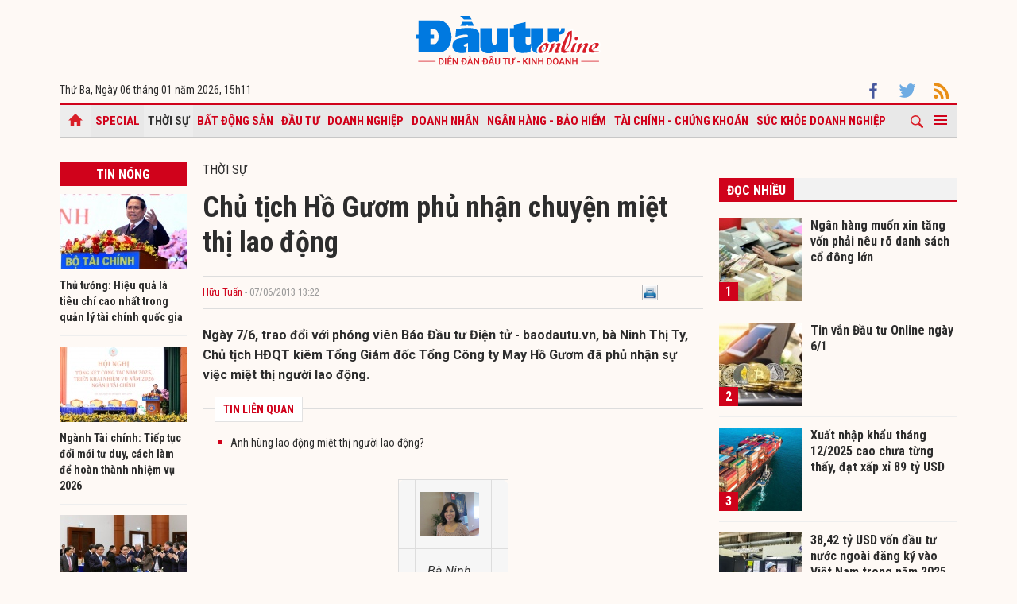

--- FILE ---
content_type: text/html; charset=UTF-8
request_url: https://baodautu.vn/chu-tich-ho-guom-phu-nhan-chuyen-miet-thi-lao-dong-d16455.html
body_size: 14538
content:




<!doctype html>
<html lang="vi" xmlns="http://www.w3.org/1999/xhtml">
<head>
<meta charset="UTF-8">
<link rel="shortcut icon" href="https://baodautu.vn/favicon.ico" />
<meta http-equiv="content-language" content="vi" />
   
    <meta name="Googlebot" content="index,follow" />
    <meta name="robots" content="index,follow,noodp" />
    
<meta http-equiv="REFRESH" content="1800"/>
<meta name="AUTHOR" content="baodautu.vn" />
<meta name="COPYRIGHT" content="baodautu.vn" />  
<meta name="google-site-verification" content="WmCv55-YCJVDp9YeEgKr4LcUd3WfPsvFmAvDi6Ua7bI" />  
<meta name="viewport" content="width=device-width, initial-scale=1.0, user-scalable=yes" />


<!-- search console Hoà Nguyễn -->
<meta name="google-site-verification" content="QQRePvFjMW6Uyt3mRNTNvNOI5DB6Fd0ZGI_u-9Aqjcg" />





<link rel="canonical" href="https://baodautu.vn/chu-tich-ho-guom-phu-nhan-chuyen-miet-thi-lao-dong-d16455.html" />
<title>Chủ tịch Hồ Gươm phủ nhận chuyện miệt thị lao động</title>
<meta name="description" content="(baodautu.vn) Ngày 7 6, trao đổi với phóng viên Báo Đầu tư Điện tử - baodautu.vn, bà Ninh Thị Ty, Chủ tịch HĐQT kiêm Tổng Giám đốc Tổng Công ty May Hồ" />
<meta name="keywords" content="Ninh Thị Ty, Anh Hùng Lao động, Miệt Thị, May Hồ Gươm, Hồ Gươm Plaza, " />
<meta property="og:type" content="article" />
<meta property="og:url" content="https://baodautu.vn/chu-tich-ho-guom-phu-nhan-chuyen-miet-thi-lao-dong-d16455.html" />
<link rel="amphtml" href="https://amp.baodautu.vn/chu-tich-ho-guom-phu-nhan-chuyen-miet-thi-lao-dong-d16455.html" />
<meta property="og:site_name" content="baodautu" />
<meta property="og:title" content="Chủ tịch Hồ Gươm phủ nhận chuyện miệt thị lao động" />
<meta property="og:description" content="(baodautu.vn) Ngày 7 6, trao đổi với phóng viên Báo Đầu tư Điện tử - baodautu.vn, bà Ninh Thị Ty, Chủ tịch HĐQT kiêm Tổng Giám đốc Tổng Công ty May Hồ" />
<meta property="og:image" content="https://media.baodautu.vn/thumb_x470x250/upload/2013/06/07/chu-tich-ho-guom-phu-nhan-chuyen-miet-thi-lao-dong.jpg"/>
<meta name="google-site-verification" content="wz4pPpKi6a7gWb6Gbly3tv_4gatKIBXg137-v5tYLo8" />
<link rel="stylesheet" type="text/css" href="https://baodautu.vn/templates/themes/css/main.css?28" media="all">
<link rel="stylesheet" type="text/css" href="https://baodautu.vn/templates/themes/css/slick.css?v7" media="all">
  <link rel="stylesheet" type="text/css" href="https://baodautu.vn/templates/themes/css/add.css?v19" media="all">
<link href="https://fonts.googleapis.com/css2?family=Roboto+Condensed:ital,wght@0,300;0,400;0,700;1,300&family=Roboto:ital,wght@0,300;0,400;0,500;0,700;0,900;1,400&display=swap" rel="stylesheet">
<script src="https://baodautu.vn/templates/themes/js/jquery-3.4.1.min.js" type="text/javascript"></script>
<script src="https://baodautu.vn/templates/themes/js/slick.min.js" type="text/javascript"></script>
<script src="https://baodautu.vn/templates/themes/js/main.js?v3" type="text/javascript"></script>
<script language="javascript">
    $(document).ready(function() {
        $("#ads_share_topbanner, #ads_share,#ads_share_vip,#ads_share_banner_left,#ads_share_banner_right,#ads_share_middle,#ads_share_right1,#ads_share_right2,#ads_share_right3,#ads_share_right4,#ads_share_right5,#ads_share_right6,#ads_share_right7,#ads_share_right8,#ads_share_right11,#ads_share_right12,#ads_share_middle1,#ads_share_middle2,#ads_share_middle3,#ads_share_middle4,#ads_share_middle5").innerfade({
            // animationtype: "fade",
            speed: 0,
            type: 'random',
            timeout: 5000
        });
    });
</script>
<!--[if lt IE 9]>
<script src="https://oss.maxcdn.com/libs/html5shiv/3.7.0/html5shiv.js"></script>
<script src="https://oss.maxcdn.com/libs/respond.js/1.4.2/respond.min.js"></script>
<![endif]-->
<script>
  (function() {
    var cx = '000480117788849223566:qlxi_7rziui';
    var gcse = document.createElement('script');
    gcse.type = 'text/javascript'; 
    gcse.async = true;
    gcse.src = (document.location.protocol == 'https:' ? 'https:' : 'http:') +
        '//www.google.com/cse/cse.js?cx=' + cx;
    var s = document.getElementsByTagName('script')[0];
    s.parentNode.insertBefore(gcse, s);
  })();
</script>


<!-- Global site tag (gtag.js) - Google Analytics -->
<script async src="https://www.googletagmanager.com/gtag/js?id=G-2BRC6DMN4Y"></script>
<script>
  window.dataLayer = window.dataLayer || [];
  function gtag(){dataLayer.push(arguments);}
  gtag('js', new Date());

  gtag('config', 'G-2BRC6DMN4Y');
</script>
</head>
<body>
<header class="header_main clearfix">
          <div class="container text-center"> 
    <a href="https://baodautu.vn/" class="logo_main"><img src="https://baodautu.vn/templates/themes/images/logo-chinh.svg"> </a> 
  </div>
    <div class="container d-flex date_top">
    <div class="mr-auto"> 
      <!-- <a href="https://baodautu.vn/?mod=category&act=datbao" target="_blank" class="btn_booknews"><img src="https://baodautu.vn/templates/themes/images/newspaper.svg" height="20" class="mr10"/>Đặt mua báo in</a>| <a href="https://postenp.phaha.vn/bao-dau-tu" target="_blank" class="btn_booknews">Mới - Đọc báo in phiên bản số</a>|  -->
      Thứ Ba, Ngày 06 tháng 01 năm 2026, <script>
function addZero(i) {
  if (i < 10) {i = "0" + i}
  return i;
}
var d = new Date();
gio = d.getHours();
phut = d.getMinutes(); document.write(gio +"h"+addZero(phut) ); 
</script> </div>
    <div class="ml-auto social_top"> 
        <a target="_blank" href="https://www.facebook.com/baodautu.vn"><img src="https://baodautu.vn/templates/themes/images/facebook.svg"/> </a>
        <a target="_blank" href=""><img src="https://baodautu.vn/templates/themes/images/twitter.svg"/> </a>
        <a target="_blank" href="https://baodautu.vn/rssMain.html"><img src="https://baodautu.vn/templates/themes/images/rss.svg"/> </a></div>
  </div>
</header>
<div class="fix_scroll">
  <header class="menu_main">
    <div class="show_menu_main">
      <div class="container">
        <nav class="d-flex align-items-center">
          <div class="nav_left mr-auto"> 
            <a href="/" class="icon_home active"></a>
            <a title="Special Online" href="https://baodautu.vn/special.html">Special</a>
                            <a title="Thời sự" class="active" href="https://baodautu.vn/thoi-su-d1/">Thời sự</a>
                            <a title="Bất động sản"  href="https://baodautu.vn/batdongsan">Bất động sản</a>
                            <a title="Đầu tư"  href="https://baodautu.vn/dau-tu-d2/">Đầu tư</a>
                            <a title="Doanh nghiệp"  href="https://baodautu.vn/doanh-nghiep-d3/">Doanh nghiệp</a>
                            <a title="Doanh nhân"  href="https://baodautu.vn/doanh-nhan-d4/">Doanh nhân</a>
                            <a title="Ngân hàng - Bảo hiểm"  href="https://baodautu.vn/ngan-hang--bao-hiem-d5/">Ngân hàng - Bảo hiểm</a>
                            <a title="Tài chính - Chứng khoán"  href="https://baodautu.vn/tai-chinh-chung-khoan-d6/">Tài chính - Chứng khoán</a>
                            <a title="Sức khỏe doanh nghiệp"  href="https://baodautu.vn/suc-khoe-doanh-nghiep-d53/">Sức khỏe doanh nghiệp</a>
                    </div>
          <div class="nav_center mrl-auto"> 
            <div class="box_search">
              <form id="search-box" action="https://google.com/cse">
                <input type="hidden" name="cx" value="partner-pub-1179740479957749:4436639545"/>
                <input type="hidden" name="ie" value="UTF-8"/>
                <input maxlength="80" type="text" name="q" size="31" class="txt_search" placeholder="Nhập từ khóa..."/>
              </form>
            </div>
            <a href="javascript:;" class="search_main"><img src="https://baodautu.vn/templates/themes/images/ico-search.svg"/> </a>
            
            <a href="javascript:;"  class="more_menu"><span class="hamburger"></span></a>
              <!-- <a class="more_menu"><span class="dot dot1"></span><span class="dot dot2"></span><span class="dot dot3"></span></a>  -->
           </div>
        </nav>
      </div>
    </div>
    <div class="category-popup">
      <div class="bg_category-popup">
        <div class="container">
          <ul class="d-flex list_menu_cate_popup">
                            <li><a title="Du lịch" href="https://baodautu.vn/du-lich-d55/">Du lịch</a></li>
                            <li><a title="Đầu tư Phát triển bền vững" href="https://baodautu.vn/dau-tu-phat-trien-ben-vung-d52/">Đầu tư Phát triển bền vững</a></li>
                            <li><a title="Điểm nóng" href="https://baodautu.vn/diem-nong-d41/">Điểm nóng</a></li>
                            <li><a title="Tiêu dùng" href="https://baodautu.vn/tieu-dung-d8/">Tiêu dùng</a></li>
                            <li><a title="Ô tô - xe máy" href="https://baodautu.vn/o-to-xe-may-d9/">Ô tô - xe máy</a></li>
                            <li><a title="Viễn thông - Công nghệ" href="https://baodautu.vn/vien-thong--cong-nghe-d10/">Viễn thông - Công nghệ</a></li>
                            <li><a title="Đầu tư và cuộc sống" href="https://baodautu.vn/dau-tu-va-cuoc-song-d27/">Đầu tư và cuộc sống</a></li>
                            <li><a title="Thông tin doanh nghiệp" href="https://baodautu.vn/thong-tin-doanh-nghiep-d36/">Thông tin doanh nghiệp</a></li>
                            <li><a title="Kinh tế số" href="https://baodautu.vn/kinh-te-so-d77/">Kinh tế số</a></li>
                            <li><a title="Y tế - Sức khỏe" href="https://baodautu.vn/y-te---suc-khoe-d78/">Y tế - Sức khỏe</a></li>
                            <li><a title="Điểm tin nổi bật" href="https://baodautu.vn/diem-tin-noi-bat-d76/">Điểm tin nổi bật</a></li>
                      </ul>
        </div>
      </div>
    </div>
  </header>
</div>
<script src="/lib/jwplayer_new/mjwp6.js?v=123"></script>
<script type="text/javascript" src="/lib/jwplayer_new/jwplayer.html5.js?v=123"></script>
<script src="lib/scoll_plugin_youtube/jquery.inview.min.js"></script>
<!--<script src="lib/scoll_plugin_youtube/jquery.youtube-inview-autoplay.js"></script>-->
<style type="text/css">
	ins.adsbygoogle[data-ad-status="unfilled"] {
	display: none !important;
	}
  .event-content .date-time {
    color: #D0021B !important;

  }
  .dot_live {
        display: inline-block;
        line-height: 20px;
        vertical-align: top;
  }
  .dot_live .dot {
      position: relative;
      display: inline-block;
      width: 16px;
      height: 16px;
      margin-top: 10px;
  }
  .dot_live .title_live {
        padding: 6px 10px 6px 0px;
    display: inline-block;
    color: #D0021B;
    font-size: 16px;
    line-height: 17px;
  }
  .dot_live .dot:before {
    content: "";
    width: 8px;
    height: 8px;
    background-color: #fe0000;
    border-radius: 50%;
    position: absolute;
    top: 7px;
    left: 4px;
  }
  .dot_live .dot:after {
    content: "";
    border: 3px solid #fe0000;
    -webkit-border-radius: 30px;
    height: 10px;
    width: 10px;
    position: absolute;
    left: 0;
    top: 3px;
    -webkit-animation: pulsate 1.5s ease-out;
    -webkit-animation-iteration-count: infinite;
    opacity: 0;
  }
  

  @-webkit-keyframes pulsate{0%{-webkit-transform:scale(0.1, 0.1);opacity:0}50%{opacity:1}100%{-webkit-transform:scale(1.2, 1.2);opacity:0}}
  @keyframes pulsate{0%{-webkit-transform:scale(0.1, 0.1);opacity:0}50%{opacity:1}100%{-webkit-transform:scale(1.2, 1.2);opacity:0}}
  #content_detail_news table {
    float: none;
}
</style>



<main class="main_content main_detail">
  <div class="container">
   <center align="center"  style="">
        
    </center>  
    <section class="main_cate d-flex mt30 mb40">
      <div class="col810 mr-auto">
        <div class="d-flex">
          <div class="mr-auto col160 mr20">
            <div class="head_box_cate_home "><a href="" class="link_box_cate fs16 d-block text-center">Tin nóng</a></div>
            <ul class="list_thumb_square mb20">
                            <li>
                <article class=" news_top_box"> <a href="https://baodautu.vn/thu-tuong-hieu-qua-la-tieu-chi-cao-nhat-trong-quan-ly-tai-chinh-quoc-gia-d485318.html" class="thumbblock  mb10"><img src="https://media.baodautu.vn/thumb_x160x95/Images/tranthang/2026/01/06/thu-tuong-hieu-qua-la-tieu-chi-cao-nhat-trong-quan-ly-tai-chinh-quoc-gia1767703528.jpg"> </a> <a href="https://baodautu.vn/thu-tuong-hieu-qua-la-tieu-chi-cao-nhat-trong-quan-ly-tai-chinh-quoc-gia-d485318.html" class="fs14 fbold  ">Thủ tướng: Hiệu quả là tiêu chí cao nhất trong quản lý tài chính quốc gia</a> </article>
              </li>
                            <li>
                <article class=" news_top_box"> <a href="https://baodautu.vn/nganh-tai-chinh-tiep-tuc-doi-moi-tu-duy-cach-lam-de-hoan-thanh-nhiem-vu-2026-d485128.html" class="thumbblock  mb10"><img src="https://media.baodautu.vn/thumb_x160x95/Images/hongvan/2026/01/06/nganh-tai-chinh-tiep-tuc-doi-moi-tu-duy-cach-lam-de-hoan-thanh-nhiem-vu-20261767689930.jpg"> </a> <a href="https://baodautu.vn/nganh-tai-chinh-tiep-tuc-doi-moi-tu-duy-cach-lam-de-hoan-thanh-nhiem-vu-2026-d485128.html" class="fs14 fbold  ">Ngành Tài chính: Tiếp tục đổi mới tư duy, cách làm để hoàn thành nhiệm vụ 2026</a> </article>
              </li>
                            <li>
                <article class=" news_top_box"> <a href="https://baodautu.vn/doi-moi-chinh-sach-tai-khoa-tao-cu-hich-kinh-te-va-giu-nhip-tang-truong-ben-vung-d485112.html" class="thumbblock  mb10"><img src="https://media.baodautu.vn/thumb_x160x95/Images/hongvan/2026/01/06/doi-moi-chinh-sach-tai-khoa-tao-cu-hich-kinh-te-va-giu-nhip-tang-truong-ben-vung1767688654.jpg"> </a> <a href="https://baodautu.vn/doi-moi-chinh-sach-tai-khoa-tao-cu-hich-kinh-te-va-giu-nhip-tang-truong-ben-vung-d485112.html" class="fs14 fbold  ">Đổi mới chính sách tài khóa, tạo cú hích kinh tế và giữ nhịp tăng trưởng bền vững</a> </article>
              </li>
                            <li>
                <article class=" news_top_box"> <a href="https://baodautu.vn/tien-do-cac-du-an-giao-thong-trong-diem-tren-dia-ban-tinh-nghe-an-ra-sao-d485097.html" class="thumbblock  mb10"><img src="https://media.baodautu.vn/thumb_x160x95/Images/phamthanh/2026/01/06/tien-do-cac-du-an-giao-thong-trong-diem-tren-dia-ban-tinh-nghe-an-ra-sao1767688142.jpg"> </a> <a href="https://baodautu.vn/tien-do-cac-du-an-giao-thong-trong-diem-tren-dia-ban-tinh-nghe-an-ra-sao-d485097.html" class="fs14 fbold  ">Tiến độ các dự án Giao thông trọng điểm trên địa bàn tỉnh Nghệ An ra sao?</a> </article>
              </li>
                                            <li>
                <article class=" news_top_box"> <a href="https://baodautu.vn/bot-thu-tuc-hanh-chinh-rut-ngan-thoi-gian-hoan-thue-cho-doanh-nghiep-d485080.html" class="fs14 fbold  ">Bớt thủ tục hành chính, rút ngắn thời gian hoàn thuế cho doanh nghiệp</a> </article>
              </li>
                                            <li>
                <article class=" news_top_box"> <a href="https://baodautu.vn/quy-dinh-moi-ve-livestream-ban-hang-va-tiep-thi-lien-ket-d485066.html" class="fs14 fbold  ">Quy định mới về livestream bán hàng và tiếp thị liên kết</a> </article>
              </li>
                          </ul>
            <div class="ads_sticky">          
              </div>
          </div>
          <div class="col630 ml-auto mb40">


            <div class="fs16 text-uppercase "> <a href="https://baodautu.vn/thoi-su-d1/">Thời sự</a> </div>
                                            <div class="title-detail">Chủ tịch Hồ Gươm phủ nhận chuyện miệt thị lao động</div>
            <div class="author-share-top cl99 fs13 d-flex align-items-center mt20 mb20">
              <div class="mr-auto">
                <a href="" class="author cl_green">Hữu Tuấn</a>
                <span class="post-time"> - 07/06/2013 13:22</span></div>
              <div class="ml-auto">                            <div class="fl" style="width: 140px;"><div class="fb-like" data-href="https://baodautu.vn/chu-tich-ho-guom-phu-nhan-chuyen-miet-thi-lao-dong-d16455.html" data-send="true" data-layout="button_count" data-width="500" data-show-faces="true" data-font="tahoma"></div></div>   
                <div class="zalo-share-button fl" data-href="https://baodautu.vn/chu-tich-ho-guom-phu-nhan-chuyen-miet-thi-lao-dong-d16455.html" data-oaid="579745863508352884" data-layout="2" data-color="blue" data-customize=false></div>
                
                <div class="fl" style="width: 80px;">&nbsp;<a title="In bài viết" onclick="window.open('https://baodautu.vn/print/chu-tich-ho-guom-phu-nhan-chuyen-miet-thi-lao-dong-d16455.html', '', 'scrollbars=1,width=510,height=600,top=50,left=400'); return false;"><img width="20px" src="https://baodautu.vn/templates/themes/images/print.png"/></a></div>  </div>
            </div>
            <div class="sapo_detail">Ngày 7/6, trao đổi với phóng viên Báo Đầu tư Điện tử - baodautu.vn, bà Ninh Thị Ty, Chủ tịch HĐQT kiêm Tổng Giám đốc Tổng Công ty May Hồ Gươm đã phủ nhận sự việc miệt thị người lao động. &nbsp;</div>
                        <div class="list_news_relation_top pkg"> <span class="head_relation"> <strong>TIN LIÊN QUAN</strong> </span>
              <ul>
                                <li> <a title="Anh hùng lao động miệt thị người lao động?" href="https://baodautu.vn/anh-hung-lao-dong-miet-thi-nguoi-lao-dong-d16451.html">Anh hùng lao động miệt thị người lao động?</a> </li>              </ul>
            </div>
            <div id="content_detail_news">
                                  <a itemprop="url" style="display:none;" href="https://baodautu.vn/chu-tich-ho-guom-phu-nhan-chuyen-miet-thi-lao-dong.html-2706"><img itemprop="image" src="files/2013/06/07/chu-tich-ho-guom-phu-nhan-chuyen-miet-thi-lao-dong-1.jpg" alt="Chủ tịch Hồ Gươm phủ nhận chuyện miệt thị lao động" title="Chủ tịch Hồ Gươm phủ nhận chuyện miệt thị lao động"/></a>          <table align="left" border="0" cellpadding="7" cellspacing="7" style="width: 100px;">  	<tbody>  		<tr>  			<td>  				 </td>  			<td>  				<img alt="" class="fancybox-image" src="files/2013/06/07/chu-tich-ho-guom-phu-nhan-chuyen-miet-thi-lao-dong-1.jpg"/></td>  			<td>  				 </td>  		</tr>  		<tr>  			<td>  				 </td>  			<td style="text-align: center;">  				<em>Bà Ninh Thị Ty tại buổi mở bán Dự án Hồ Gươm Plaza ngày 14/4/2012</em></td>  			<td>  				 </td>  		</tr>  	</tbody>  </table>  <p>  	Bằng giọng mệt mỏi, bà Ninh Thị Ty chỉ nói rằng: "Sự việc không như báo nêu đâu, tôi không bình luận, tranh luận gì về sự việc này".</p>  <p>  	Bà Ty cho biết thêm ngày hôm nay, tức 7/6/201, công nhân công nhân Xí nghiệp May 8 thuộc Tổng Công ty may Hồ Gươm (đóng tại thôn Cẩm Hoa, xã Cẩm Tú, huyện Cẩm Thủy, tỉnh Thanh Hóa) đã đi làm trở lại sau 3 ngày đình công (từ ngày 3/6-6/6/2013 - PV).</p>  <p>  	Trưa hôm nay, ngày 7/6, phóng viên Báo Đầu tư Điện tử - baodautu.vn đã có mặt lại Xí nghiệp May 8 thuộc Tổng Công ty may Hồ Gươm (ở thôn Cẩm Hoa, xã Cẩm Tú, huyện Cẩm Thủy, tỉnh Thanh Hóa) và có cuộc gặp gỡ với những người lao động đình công và tìm hiểu sự việc.</p>  <p>  	Thông tin ban đầu cho biết, nhiều công nhân của xí nghiệp đã đi làm trở lại. Tuy nhiên, nhiều công nhân không muốn phỏng vấn, chụp ảnh vì "e ngại lãnh đạo nhà máy".</p>  <p>  	Liệu có chuyện bà Ninh Thị Ty miệt thị, xúc phạm người lao động hay không? Vì sao công nhân quay trở lại làm việc sau 3 ngày đình công căng thẳng, buộc lực lượng chức năng phải huy động rất đông cán bộ chiến sỹ công an xuống hiện trường vãn hồi trật tự? Vì sao công nhân lại e ngại trả lời báo chí?...</p>  <p>  	Những vấn đề trên sẽ có trong bản tin vào sáng ngày mai 8/6/2013 trên Báo Đầu tư Điện tử - baodautu.vn.</p>  <p>  	 </p>        <p style="text-align: right;font-weight:bold;"><em itemprop="author"> Hữu Tuấn </em></p>                    
                        
     
          <span id="boxcauhoi"></span>
                   
            </div>
                        <div class="news_relate_one d-flex mb30"> 
              <a class="thumbblock thumb235x140 mr20" href="https://baodautu.vn/chu-du-an-ho-guom-plaza-miet-thi-cong-nhan-d16450.html"><img src="https://media.baodautu.vn/thumb_x235x140/upload/2013/06/06/chu-du-an-ho-guom-plaza-miet-thi-cong-nhan.jpg"/> </a>
              <div class="info_news_relate_one flex-one">
                <a href="https://baodautu.vn/chu-du-an-ho-guom-plaza-miet-thi-cong-nhan-d16450.html" class="fs16 fbold">Chủ dự án Hồ Gươm Plaza miệt thị công nhân</a>
                <div class="sapo_thumb_news mt10"> Đến chiều ngày 5/6, gần 700 công nhân Xí nghiệp May 8 thuộc Tổng Công ty may Hồ Gươm (thôn Cẩm Hoa, xã Cẩm Tú, huyện Cẩm Thủy, tỉnh Thanh Hóa) vẫn...</div>
              </div>
            </div>
            			
            <div class="tag_detail d-flex"> 
                            <a class="tag_detail_item" href='/tag/ninh-thi-ty/'>#Ninh Thị Ty</a>
                            <a class="tag_detail_item" href='/tag/anh-hung-lao-dong/'># Anh Hùng Lao động</a>
                            <a class="tag_detail_item" href='/tag/miet-thi/'># Miệt Thị</a>
                            <a class="tag_detail_item" href='/tag/may-ho-guom/'># May Hồ Gươm</a>
                            <a class="tag_detail_item" href='/tag/ho-guom-plaza/'># Hồ Gươm Plaza</a>
                          </div>
            <div class="share_detail d-flex">
              <div class="mr-auto">
                <div class="share_list ">
                    <div class="fb-like" data-href="https://baodautu.vn/chu-tich-ho-guom-phu-nhan-chuyen-miet-thi-lao-dong-d16455.html" data-send="true" data-layout="button_count" data-width="500" data-show-faces="true" data-font="tahoma"></div>
                </div>
              </div>

            </div>


          </div>
          
        </div>

        <section class="mt40">
          <script type="text/javascript">
function checkvalidate() {
            var name = $(".input_cm").find(".comment_name").val();
            var email = $(".input_cm").find(".comment_email").val();
            var content = $(".input_cm").find(".comment_content").val();
            var parent_id = 0;
            var pattern = new RegExp(/^((([a-z]|\d|[!#\$%&'\*\+\-\/=\?\^_`{\|}~]|[\u00A0-\uD7FF\uF900-\uFDCF\uFDF0-\uFFEF])+(\.([a-z]|\d|[!#\$%&'\*\+\-\/=\?\^_`{\|}~]|[\u00A0-\uD7FF\uF900-\uFDCF\uFDF0-\uFFEF])+)*)|((\x22)((((\x20|\x09)*(\x0d\x0a))?(\x20|\x09)+)?(([\x01-\x08\x0b\x0c\x0e-\x1f\x7f]|\x21|[\x23-\x5b]|[\x5d-\x7e]|[\u00A0-\uD7FF\uF900-\uFDCF\uFDF0-\uFFEF])|(\\([\x01-\x09\x0b\x0c\x0d-\x7f]|[\u00A0-\uD7FF\uF900-\uFDCF\uFDF0-\uFFEF]))))*(((\x20|\x09)*(\x0d\x0a))?(\x20|\x09)+)?(\x22)))@((([a-z]|\d|[\u00A0-\uD7FF\uF900-\uFDCF\uFDF0-\uFFEF])|(([a-z]|\d|[\u00A0-\uD7FF\uF900-\uFDCF\uFDF0-\uFFEF])([a-z]|\d|-|\.|_|~|[\u00A0-\uD7FF\uF900-\uFDCF\uFDF0-\uFFEF])*([a-z]|\d|[\u00A0-\uD7FF\uF900-\uFDCF\uFDF0-\uFFEF])))\.)+(([a-z]|[\u00A0-\uD7FF\uF900-\uFDCF\uFDF0-\uFFEF])|(([a-z]|[\u00A0-\uD7FF\uF900-\uFDCF\uFDF0-\uFFEF])([a-z]|\d|-|\.|_|~|[\u00A0-\uD7FF\uF900-\uFDCF\uFDF0-\uFFEF])*([a-z]|[\u00A0-\uD7FF\uF900-\uFDCF\uFDF0-\uFFEF])))\.?$/i);
        
            if(name.trim() == '' || email.trim() == '' || content.trim() == '') {
               _showPopup("THÔNG TIN CHƯA ĐẦY ĐỦ", "Thông tin không thể để trống. Vui lòng điền đầy đủ thông tin cá nhân.",'<button class="btnCancel" style="display: inline-block;">Đóng</button>');
               event.preventDefault();
                return false;
            } else if( !pattern.test(email.trim())) {
                _showPopup("THÔNG TIN CHƯA ĐẦY ĐỦ", "Email bạn nhập không chính xác",'<button class="btnCancel" style="display: inline-block;">Đóng</button>');
                event.preventDefault();
                return false;
            }  
            else {
                var response = grecaptcha.getResponse();
                if(response.length == 0) {
                    _showPopup("Bạn là robot", "Bạn phải xác thực đúng captcha",'<button class="btnCancel" style="display: inline-block;">Đóng</button>');
                    event.preventDefault();
                }
            }
    }
</script>
<style type="text/css">
    .list_cm{
            max-width: 650px;
    margin: auto;
    }
    .box_comment{margin:20px 0}
.show_cm{background: #D0021B;font-weight: bold;font-size: 14px;padding: 10px 20px;border: none;border-radius: 4px;color: #fff;width: fit-content;;
    margin: auto;}
.txt_cm{border:1px solid #e2e2e2;width:100%;padding:2%;font-size:14px;border-radius:3px;}
.cm_pa{display: none}
.head_list_cm{border-bottom:1px solid #ddd;padding:0 15px}
.head_list_cm a{display:inline-block;font-size:16px;margin-right:10px;padding:3px 0;color:#444}
.head_list_cm a.active{border-bottom:3px solid #ddd;font-family:'segoeuiB',Arial, Helvetica, sans-serif;margin-bottom:-1px}
.avar{background:url(https://baodautu.vn/templates/themes/images/user.png) no-repeat;width:25px;height:25px;display:inline-block}
.box_list_cm{margin:20px 0}
.name_cm{font-family:'segoeuiB',Arial, Helvetica, sans-serif;font-size:12px}
.time_cm{font-size:11px;color:#999}
.time_name{margin:5px 10px}
.content_cm{margin-left:35px;margin-top:7px;color:#333;margin-bottom:5px;clear: both;}
.btn_like{background:url(https://baodautu.vn/templates/themes/images/icon_like.png) left no-repeat;padding-left:20px;color:#666}
.btn_cm{background:url(https://baodautu.vn/templates/themes/images/icon_rep.png) left 5px no-repeat;padding-left:22px;margin-left:15px;color:#666}
.box_list_cm > li{padding-bottom:10px;margin-bottom:15px;border-bottom:1px solid #e2e2e2}
.list_rep{margin-left:35px;margin-bottom:10px}
.list_rep > li{background:#fafafa;padding:10px 15px;border:1px solid #e2e2e2;border-width:1px 0;margin-top:15px;position:relative }
.arr_cm{position:absolute;background:url(https://baodautu.vn/templates/themes/images/arr_cm.png);width:18px;height:9px;top:-9px;left:20px}
#dialog {position: absolute;top: 0;left: 0;right: 0;bottom: 0;background: rgba(0,0,0,0.4);z-index: 9999999;}
    #dialog > div {position: absolute;top: 0;left: 22%;background: #fff;overflow: hidden;box-shadow: 2px 2px 4px 0px rgba(0,0,0,0.4);}
    #dialog .header {font-size: 1.1em;text-align:right; line-height: 2;font-family: 'Roboto Condensed', sans-serif;text-transform: uppercase;padding: 6px 15px;background: #39C;color: #fff;}
    #dialog .content {padding: 10px;font-size: 1.1em;line-height: 1.4;}
    #dialog .content form label {text-transform: none;color: #555;font-size: 1em;padding: 5px 0;border-radius: 5px;}
    #dialog .content label {display: block;color: #888;text-transform: uppercase;font-weight: bold;font-size: 11px;}
    #dialog .content input[type="text"] {width: 95%;padding: 10px;border: 1px solid #ccc;border-radius: 3px;font-family: Arial, Helvetica, sans-serif;}
    #dialog .action {text-align: center;padding: 5px 0;background: #eee;}
    #dialog .btnCancel {background: #fff;border-radius: 4px;padding: 5px 10px;cursor: pointer;}
    #pagy {
            margin: 10px 0 0 0;
        }
        .pagy {
            float: right;
            height: 20px;
            padding: 0;
            margin-bottom: 10px;
        }
    .pagy .active {
        color: red;
    }
    .pagy ul li a {
        text-decoration: none;
        width: 20px;
        height: 18px;
        line-height: 18px;
        text-align: center;
        font-weight: bold;
        padding: 0px;
        display: block;
        }
    #dialog_comment {
        position: fixed;
        top: 0;
        left: 0;
        right: 0;
        bottom: 0;
        background: rgba(0,0,0,0.4);
        z-index: 9999999;
    }
    #dialog_comment > div {
        width: 400px;
        position: fixed;
        top: 40%;
        left: 50%;
        margin: 0 0 0 -200px;
        background: #fff;
        overflow: hidden;
        box-shadow: 2px 2px 4px 0px rgba(0,0,0,0.4);
    }
    @media screen and (max-width: 479px) and (min-width: 280px){
        #dialog_comment > div {
            width: 260px;
            left: 70%;
        }
    }
    #dialog_comment .header {
        font-size: 1.3em;
        color: #333;
        line-height: 1.4;
        font-family: 'Roboto Condensed', sans-serif;
        text-transform: uppercase;
        padding: 6px 15px;
        background: #39C;
        color: #fff;
    }
    #dialog_comment .content {
        /* width: 100%; */
        padding: 20px 15px;
        font-size: 1.1em;
        line-height: 1.4;
    }
    #dialog_comment .content form label {
        text-transform: none;
        color: #555;
        font-size: 1em;
        padding: 5px 0;
        border-radius: 5px;
    }
    #dialog_comment .content label {
        display: block;
        color: #888;
        text-transform: uppercase;
        font-weight: bold;
        font-size: 11px;
    }
    #dialog_comment .content input[type="text"] {
        width: 95%;
        padding: 10px;
        border: 1px solid #ccc;
        border-radius: 3px;
        font-family: Arial, Helvetica, sans-serif;
    }
    #dialog_comment .action {
        text-align: center;
        padding: 5px 0;
        background: #eee;
    }
    #dialog_comment .action button {
        border: 1px solid #ccc;
        background: #fff;
        border-radius: 5px;
        padding: 5px 10px;
        box-shadow: 2px 1px 0 #ddd;
        cursor: pointer;
        margin: 0 10px;
    }
    .more_cm {
         text-align: center !important;
         border: none !important;
         background: white !important;
         margin-top: 0px !important;
         cursor: pointer !important;
         margin-bottom: -18px !important;
    }

    .cm_news {
        cursor: pointer;
    }
    .txt_text {
        border: 1px solid #e2e2e2 !important;
        width: 53%;
        padding: 1%;
        font-size: 14px;
        border-radius: 3px;
        float: left;
        margin-top: 10px;
        clear: both;
    }
    .box_comment input:focus, .box_comment textarea:focus, .box_comment select:focus {
        border-color: rgba(82,168,236,0.8);
        outline: 0;
        outline: thin dotted \9;
        -webkit-box-shadow: inset 0 1px 1px rgba(0,0,0,.075),0 0 8px rgba(82,168,236,.6);
        -moz-box-shadow: inset 0 1px 1px rgba(0,0,0,.075),0 0 8px rgba(82,168,236,.6);
        box-shadow: inset 0 1px 1px rgba(0,0,0,.075),0 0 8px rgba(82,168,236,.6);
    }
</style>
<script>
    function _showPopup(header, content, action,callback,mess,parent_id) {
        var temp = '<div id="dialog_comment"><div style="margin-top: -100px;"><div class="header">'+header+'</div>' +
                    '<div class="content">'+content+'</div>' +
                    '<div class="action">' + action + '</div></div></div>';
        $(".box_comment").append(temp);
        
        $('.btnCancel').on("click", function () {
            $('#dialog_comment').remove();
        });
        if(typeof callback !== 'undefined') {
            callback(mess,parent_id);
        }

        
    }
        
    
    
</script>
<div class="box_comment">
            <div class="show_cm cm_news">
            Bình luận bài viết này
        </div>
    <div class="cm_pa box_input_text bg_gray mt20">
        <form action="index.php?mod=home&act=add_comment" method="POST" onsubmit="checkvalidate()" id="form_comment">
    	<div class="input_cm pkg">
            <input type="hidden" name="mod" value="news">
            <input type="hidden" name="id" value="16455">
    		<div class="mb10">
            <textarea class="txt_cm comment_content input-form" name="comment_content" placeholder="Hãy sử dụng tiếng Việt có dấu, tối thiểu 20 ký tự và tối đa 500 ký tự." rows="5"></textarea>
    		</div>
            <div class="d-flex mb10">
            <div class="mr-auto d-flex">
                <input class="comment_name input-form mr20" type="text" name="comment_name" placeholder="Tên của bạn" />
                <input class="comment_email input-form" type="text" name="comment_email" placeholder="Email của bạn" />
            </div>
    	</div>
            <div class="g-recaptcha mb10" data-sitekey="6LcQxqUZAAAAAPFPUN2JvxlpOfHuaSaJ3FbJXWxJ"></div>
                <div class="mr-auto">
                    <input type="submit" class="btn_send_cm" name="submit" data="0" value="Gửi bình luận"/>
                </div>
            </div>
        </form>
    </div>
    
    <script>
        $(".show_cm").click(function(){
            $(this).hide();
            $(this).parent(".box_comment").find(".cm_pa").show();
        });
        

    </script>
    
    
    </div>
<script>
    $(".more_cm").click(function(){
        $(this).hide();
        $('.an_cm').show();
    });
    $(".fb-reply-btn").click(function(){
        var status = $(this).attr("status"); 
        if(status == 1) {
            $(this).parent("div").parent("li").find(".input_cm_rep").hide();
            $(this).attr("status","0"); 
        }  else {
            $(this).parent("div").parent("li").find(".input_cm_rep").show();
            $(this).attr("status","1"); 
        }
        return false;
    });
    

    $(".btn_like").click(function() {
        var obj = $(this);
        var linkajax = "index.php?mod=home&act=like_comment";
        var data = $(this).attr("data");
        $.ajax({
            type: "POST",
            url: linkajax,
            data: {
                comment_id:data
            },
            context: obj,
            dataType: "html",
            success: function(msg){
                obj.html(msg+" thích");
                _showPopup("THÔNG BÁO", "Cảm ơn bạn đã bình chọn cho comment này !!!",'<button class="btnCancel" style="display: inline-block;">Đóng</button>');
                obj.unbind("click");
            }
        });
    });
</script>
<div style="clear: both;"></div>
        </section>

        <div class="bor-top  mb30"></div>
        <section>
          <div class="head_four_news mb20">Xem thêm trên Báo Đầu Tư</div>
          <div class="d-flex mb20">
            <div class="col555 mr20">
              <div class="list_two_news ">
                <ul class="list_title d-flex">
                                    <li>
                    <article> <a href="https://baodautu.vn/thu-tuong-hieu-qua-la-tieu-chi-cao-nhat-trong-quan-ly-tai-chinh-quoc-gia-d485318.html" class="thumbblock  mb10"><img src="https://media.baodautu.vn/thumb_x256x153/Images/tranthang/2026/01/06/thu-tuong-hieu-qua-la-tieu-chi-cao-nhat-trong-quan-ly-tai-chinh-quoc-gia1767703528.jpg"> </a> <a href="https://baodautu.vn/thu-tuong-hieu-qua-la-tieu-chi-cao-nhat-trong-quan-ly-tai-chinh-quoc-gia-d485318.html" class="fs16 fbold  ">Thủ tướng: Hiệu quả là tiêu chí cao nhất trong quản lý tài chính quốc gia</a> </article>
                  </li>
                                    <li>
                    <article> <a href="https://baodautu.vn/nganh-tai-chinh-tiep-tuc-doi-moi-tu-duy-cach-lam-de-hoan-thanh-nhiem-vu-2026-d485128.html" class="thumbblock  mb10"><img src="https://media.baodautu.vn/thumb_x256x153/Images/hongvan/2026/01/06/nganh-tai-chinh-tiep-tuc-doi-moi-tu-duy-cach-lam-de-hoan-thanh-nhiem-vu-20261767689930.jpg"> </a> <a href="https://baodautu.vn/nganh-tai-chinh-tiep-tuc-doi-moi-tu-duy-cach-lam-de-hoan-thanh-nhiem-vu-2026-d485128.html" class="fs16 fbold  ">Ngành Tài chính: Tiếp tục đổi mới tư duy, cách làm để hoàn thành nhiệm vụ 2026</a> </article>
                  </li>
                                    <li>
                    <article> <a href="https://baodautu.vn/doi-moi-chinh-sach-tai-khoa-tao-cu-hich-kinh-te-va-giu-nhip-tang-truong-ben-vung-d485112.html" class="thumbblock  mb10"><img src="https://media.baodautu.vn/thumb_x256x153/Images/hongvan/2026/01/06/doi-moi-chinh-sach-tai-khoa-tao-cu-hich-kinh-te-va-giu-nhip-tang-truong-ben-vung1767688654.jpg"> </a> <a href="https://baodautu.vn/doi-moi-chinh-sach-tai-khoa-tao-cu-hich-kinh-te-va-giu-nhip-tang-truong-ben-vung-d485112.html" class="fs16 fbold  ">Đổi mới chính sách tài khóa, tạo cú hích kinh tế và giữ nhịp tăng trưởng bền vững</a> </article>
                  </li>
                                    <li>
                    <article> <a href="https://baodautu.vn/tien-do-cac-du-an-giao-thong-trong-diem-tren-dia-ban-tinh-nghe-an-ra-sao-d485097.html" class="thumbblock  mb10"><img src="https://media.baodautu.vn/thumb_x256x153/Images/phamthanh/2026/01/06/tien-do-cac-du-an-giao-thong-trong-diem-tren-dia-ban-tinh-nghe-an-ra-sao1767688142.jpg"> </a> <a href="https://baodautu.vn/tien-do-cac-du-an-giao-thong-trong-diem-tren-dia-ban-tinh-nghe-an-ra-sao-d485097.html" class="fs16 fbold  ">Tiến độ các dự án Giao thông trọng điểm trên địa bàn tỉnh Nghệ An ra sao?</a> </article>
                  </li>
                                  </ul>
              </div>
            </div>
            <div class="col235">
              <ul class="list_title">
                                <li>
                  <article class="d-flex"><a href="https://baodautu.vn/bot-thu-tuc-hanh-chinh-rut-ngan-thoi-gian-hoan-thue-cho-doanh-nghiep-d485080.html" class="title_list_title fbold fs16">Bớt thủ tục hành chính, rút ngắn thời gian hoàn thuế cho doanh nghiệp</a> </article>
                </li>
                                <li>
                  <article class="d-flex"><a href="https://baodautu.vn/quy-dinh-moi-ve-livestream-ban-hang-va-tiep-thi-lien-ket-d485066.html" class="title_list_title fbold fs16">Quy định mới về livestream bán hàng và tiếp thị liên kết</a> </article>
                </li>
                                <li>
                  <article class="d-flex"><a href="https://baodautu.vn/dai-bieu-quoc-hoi-phai-dam-tranh-luan-den-cung-vi-chinh-sach-dung-d484836.html" class="title_list_title fbold fs16">“Đại biểu Quốc hội phải dám tranh luận đến cùng vì chính sách đúng”</a> </article>
                </li>
                                <li>
                  <article class="d-flex"><a href="https://baodautu.vn/chinh-sach-thue---cu-hich-manh-me-cho-phat-trien-kinh-te-d484837.html" class="title_list_title fbold fs16">Chính sách thuế - cú hích mạnh mẽ cho phát triển kinh tế</a> </article>
                </li>
                                <li>
                  <article class="d-flex"><a href="https://baodautu.vn/tiep-tuc-doi-moi-manh-me-tu-duy-lap-phap-kien-tao-he-sinh-thai-phat-trien-moi-d484817.html" class="title_list_title fbold fs16">Tiếp tục đổi mới mạnh mẽ tư duy lập pháp, kiến tạo hệ sinh thái phát triển mới</a> </article>
                </li>
                                <li>
                  <article class="d-flex"><a href="https://baodautu.vn/don-hang-khoi-sac-tieu-thu-tang-nhanh-san-xuat-cong-nghiep-tphcm-tang-89-d484800.html" class="title_list_title fbold fs16">Đơn hàng khởi sắc, tiêu thụ tăng nhanh, sản xuất công nghiệp TP.HCM tăng 8,9%</a> </article>
                </li>
                                <li>
                  <article class="d-flex"><a href="https://baodautu.vn/hai-phong-khang-dinh-vi-the-trong-tang-truong-kinh-te-tao-dong-luc-phat-trien-giai-doan-moi-d484782.html" class="title_list_title fbold fs16">Hải Phòng khẳng định vị thế trong tăng trưởng kinh tế, tạo động lực phát triển giai đoạn mới</a> </article>
                </li>
                              </ul>
            </div>
          </div>
        </section>
      </div>
      <div class="col300 ml-auto">
                <div class="ads align-center">
                  </div>
              <div class="mb40">
            <div class="head_box_cate_home  mb20"><a href="javascript:void(0)" class="link_box_cate">Đọc nhiều</a></div>
<ul class="list_thumb_square">
<li>
  <article class="d-flex"> <a href="https://baodautu.vn/ngan-hang-muon-xin-tang-von-phai-neu-ro-danh-sach-co-dong-lon-d484223.html" class="thumbblock thumb105x105"><span class="number_hot">1</span><img src="https://media.baodautu.vn/thumb_x105x105/Images/thuylien/2026/01/06/ngan-hang-muon-tang-von-phai-neu-ro-danh-sach-co-dong-lon1767669859.jpeg"></a> <a href="https://baodautu.vn/ngan-hang-muon-xin-tang-von-phai-neu-ro-danh-sach-co-dong-lon-d484223.html" class="title_thumb_square fbold fs16">Ngân hàng muốn xin tăng vốn phải nêu rõ danh sách cổ đông lớn </a> </article>
</li>
<li>
  <article class="d-flex"> <a href="https://baodautu.vn/tin-van-dau-tu-online-ngay-61-d484901.html" class="thumbblock thumb105x105"><span class="number_hot">2</span><img src="https://media.baodautu.vn/thumb_x105x105/Images/chicuong/2026/01/06/tin-van-dau-tu-online-ngay-611767674681.jpeg"></a> <a href="https://baodautu.vn/tin-van-dau-tu-online-ngay-61-d484901.html" class="title_thumb_square fbold fs16">Tin vắn Đầu tư Online ngày 6/1</a> </article>
</li>
<li>
  <article class="d-flex"> <a href="https://baodautu.vn/xuat-nhap-khau-thang-122025-cao-chua-tung-thay-dat-xap-xi-89-ty-usd-d484564.html" class="thumbblock thumb105x105"><span class="number_hot">3</span><img src="https://media.baodautu.vn/thumb_x105x105/Images/haiyen/2026/01/05/xuat-nhap-khau-thang-122025-cao-ngat-xap-xi-89-ty-usd1767620943.png"></a> <a href="https://baodautu.vn/xuat-nhap-khau-thang-122025-cao-chua-tung-thay-dat-xap-xi-89-ty-usd-d484564.html" class="title_thumb_square fbold fs16">Xuất nhập khẩu tháng 12/2025 cao chưa từng thấy, đạt xấp xỉ 89 tỷ USD</a> </article>
</li>
<li>
  <article class="d-flex"> <a href="https://baodautu.vn/3842-ty-usd-von-dau-tu-nuoc-ngoai-dang-ky-vao-viet-nam-trong-nam-2025-d484377.html" class="thumbblock thumb105x105"><span class="number_hot">4</span><img src="https://media.baodautu.vn/thumb_x105x105/Images/thanhha/2026/01/05/3842-ty-usd-von-dau-tu-nuoc-ngoai-dang-ky-vao-viet-nam-trong-nam-20251767611782.jpg"></a> <a href="https://baodautu.vn/3842-ty-usd-von-dau-tu-nuoc-ngoai-dang-ky-vao-viet-nam-trong-nam-2025-d484377.html" class="title_thumb_square fbold fs16">38,42 tỷ USD vốn đầu tư nước ngoài đăng ký vào Việt Nam trong năm 2025</a> </article>
</li>
</ul>        </div>
		<!--
		<div class="dnse-market-index">
      <script
        async=""
        src="https://cdn.dnse.com.vn/dnse-price/_embed/embed-widget-1.0.0.js"
        type="text/javascript">
        {
          "width": 300,
          "height": 400,
          "indexes": "VNINDEX,VN30,HNX30,HNX,UPCOM",
          "theme": "white"
        }
      </script>
    </div>
-->
                    <div class="ads align-center">
                </div>
              <div class="mb40">
            <div class="head_box_cate_home mb20"><a href="/chuyen-de/" class="link_box_cate">Chuyên đề</a></div>
<ul class="list_thumb_square">
	<li>
  <article class="d-flex"> <a href="https://baodautu.vn/huong-toi-dai-hoi-dai-bieu-toan-quoc-lan-thu-xiv-cua-dang-cn475/" class="thumbblock thumb105x105"><img src="https://media.baodautu.vn/thumb_x105x105//upload/huyhao/2025/10/03/dai-hoi-dai-bieu-toan-quoc-lan-thu-xiv-cua-dang1759457550.jpg"></a> <a href="https://baodautu.vn/huong-toi-dai-hoi-dai-bieu-toan-quoc-lan-thu-xiv-cua-dang-cn475/" class="title_thumb_square fbold fs16">Hướng tới Đại hội đại biểu toàn quốc lần thứ XIV của Đảng</a> </article>
</li>
<li>
  <article class="d-flex"> <a href="https://baodautu.vn/thu-hut-dau-tu-huy-dong-cac-nguon-luc-cho-xay-dung-nong-thon-moi-cn461/" class="thumbblock thumb105x105"><img src="https://media.baodautu.vn/thumb_x105x105//upload/chicong/9651/05/18/thu-hut-dau-tu-huy-dong-cac-nguon-luc-cho-xay-dung-nong-thon-moi1747540691.jpg"></a> <a href="https://baodautu.vn/thu-hut-dau-tu-huy-dong-cac-nguon-luc-cho-xay-dung-nong-thon-moi-cn461/" class="title_thumb_square fbold fs16">Thu hút đầu tư, huy động các nguồn lực cho xây dựng nông thôn mới</a> </article>
</li>
<li>
  <article class="d-flex"> <a href="https://baodautu.vn/giam-ngheo-thong-tin-cn463/" class="thumbblock thumb105x105"><img src="https://media.baodautu.vn/thumb_x105x105//upload/chicong/2025/06/04/giam-ngheo-thong-tin1749009516.jpg"></a> <a href="https://baodautu.vn/giam-ngheo-thong-tin-cn463/" class="title_thumb_square fbold fs16">Giảm nghèo thông tin </a> </article>
</li>
</ul>        </div>
                                                  <div class="ads align-center">
                      </div>
                            <div class="ads align-center">
                    </div>
                <div class="ads_sticky mb20">
                              </div>		
              </div>
    </section>
  </div>
   <div class="container">
    <section class="long_form_home">
<section class="long_form_home">
  <div class="head_box_cate_home mb20"><a href="https://baodautu.vn/thong-tin-doanh-nghiep-d36/" class="link_box_cate">Thông tin doanh nghiệp</a></div>
  <ul class="d-flex list_company">
  	    <li class="col16per"> <a href="https://baodautu.vn/giua-buc-tranh-bat-dong-san-2026-dau-la-lua-chon-phu-hop-cho-nguoi-an-cu-d484855.html" class="thumbblock  mb15"><img src="https://media.baodautu.vn/thumb_x170x104/Images/phuongthanh/2026/01/06/giua-buc-tranh-bat-dong-san-2026-dau-la-lua-chon-phu-hop-cho-nguoi-an-cu1767671324.jpg" /></a> 
    	<a href="https://baodautu.vn/giua-buc-tranh-bat-dong-san-2026-dau-la-lua-chon-phu-hop-cho-nguoi-an-cu-d484855.html" class="fs16 ">Giữa bức tranh bất động sản 2026, đâu là lựa chọn phù hợp cho người an cư?</a> </li>
        <li class="col16per"> <a href="https://baodautu.vn/izumi-city-tam-nhin-dau-tu-va-loi-song-thuong-luu-ben-song-dong-nai-d484378.html" class="thumbblock  mb15"><img src="https://media.baodautu.vn/thumb_x170x104/Images/phuongthanh/2026/01/05/izumi-city-tam-nhin-dau-tu-va-loi-song-thuong-luu-ben-song-dong-nai1767611818.jpg" /></a> 
    	<a href="https://baodautu.vn/izumi-city-tam-nhin-dau-tu-va-loi-song-thuong-luu-ben-song-dong-nai-d484378.html" class="fs16 ">Izumi City: Tầm nhìn đầu tư và lối sống thượng lưu bên sông Đồng Nai</a> </li>
        <li class="col16per"> <a href="https://baodautu.vn/bic-ra-mat-nhan-dien-thuong-hieu-moi-d480670.html" class="thumbblock  mb15"><img src="https://media.baodautu.vn/thumb_x170x104/Images/phuongthanh/2026/01/01/bic-ra-mat-nhan-dien-thuong-hieu-moi1767277775.jpeg" /></a> 
    	<a href="https://baodautu.vn/bic-ra-mat-nhan-dien-thuong-hieu-moi-d480670.html" class="fs16 ">BIC ra mắt nhận diện thương hiệu mới</a> </li>
        <li class="col16per"> <a href="https://baodautu.vn/ha-tang-lien-vung-ty-do-kich-hoat-truc-tang-truong-moi-tai-vung-loi-vinh-tien-d479199.html" class="thumbblock  mb15"><img src="https://media.baodautu.vn/thumb_x170x104/Images/phuongthanh/2025/12/31/ha-tang-lien-vung-ty-do-kich-hoat-truc-tang-truong-moi-tai-vung-loi-vinh-tien1767167921.jpg" /></a> 
    	<a href="https://baodautu.vn/ha-tang-lien-vung-ty-do-kich-hoat-truc-tang-truong-moi-tai-vung-loi-vinh-tien-d479199.html" class="fs16 ">“Hạ tầng liên vùng tỷ đô kích hoạt trục tăng trưởng mới tại vùng lõi Vịnh Tiên”</a> </li>
        <li class="col16per"> <a href="https://baodautu.vn/xi-mang-long-son-chuc-mung-nam-moi-chao-xuan-binh-ngo-2026-d479222.html" class="thumbblock  mb15"><img src="https://media.baodautu.vn/thumb_x170x104/Images/phuongthanh/2025/12/31/xi-mang-long-son-chuc-mung-nam-moi-chao-xuan-binh-ngo-20261767168218.jpg" /></a> 
    	<a href="https://baodautu.vn/xi-mang-long-son-chuc-mung-nam-moi-chao-xuan-binh-ngo-2026-d479222.html" class="fs16 ">Xi măng Long Sơn chúc mừng năm mới chào xuân Bính Ngọ 2026</a> </li>
        <li class="col16per"> <a href="https://baodautu.vn/chubb-life-trao-1-ty-dong-ho-tro-tre-em-kho-khan-d479193.html" class="thumbblock  mb15"><img src="https://media.baodautu.vn/thumb_x170x104/Images/phuongthanh/2025/12/31/chubb-life-trao-1-ty-dong-ho-tro-tre-em-kho-khan-ca-nuoc1767167131.JPG" /></a> 
    	<a href="https://baodautu.vn/chubb-life-trao-1-ty-dong-ho-tro-tre-em-kho-khan-d479193.html" class="fs16 ">Chubb Life trao 1 tỷ đồng hỗ trợ trẻ em khó khăn</a> </li>
      </ul>
</section>    </section>
  </div>
</main>
<script src="https://sp.zalo.me/plugins/sdk.js"></script><footer class="footer_main">
  <div class="container">
    <div class="footer_bottom d-flex">
      <div class="footer_bottom_left col50per">
        <p><strong>Báo điện tử Đầu tư - Baodautu.vn, ấn phẩm thuộc Báo Tài chính - Đầu tư (Bộ Tài chính) </strong></p>
        <p><strong>- Cơ quan ngôn luận của ngành Tài chính.</strong></p>
        <p>Giấy phép số 541/GP-BTTTT do Bộ Thông tin và Truyền thông cấp ngày 23 tháng 8 năm 2021.</p>
        <p><strong>Tổng biên tập:</strong> Phạm Văn Hoành</p>
        <p><strong>Phó tổng biên tập:</strong> Lê Trọng Minh; Đinh Hùng; Ngô Chí Tùng; Nguyễn Văn Hồng</p>
		 <p><strong>Phụ trách nội dung:</strong> Phùng Huy Hào</p>
      </div>
      <!-- <div class="footer_bottom_left col50per">
        <p><strong>Báo điện tử Đầu tư, thuộc nhóm báo của Báo Đầu tư</strong></p>
        <p><strong>Cơ quan của Bộ Kế hoạch và Đầu tư.</strong></p>
        <p>Giấy phép số 541/GP-BTTTT do Bộ Thông tin và Truyền thông cấp ngày 23 tháng 8 năm 2021</p>
        <p><strong>Tổng Biên tập:</strong> Lê Trọng Minh</p>
        <p><strong>Phó Tổng Biên tập phụ trách:</strong> Bùi Đức Hải</p>
        <p><strong>Thư ký tòa soạn:</strong> Phùng Huy Hào</p>
      </div> -->
      <div class="footer_bottom_right text-right col50per">
        <p> <strong>Tòa soạn: </strong>Báo điện tử Đầu tư: 47 Quán Thánh, Ba Đình, Hà Nội</p>
        <p><strong>ĐT:</strong> 0243.845.0537 - Fax: 0243.823.5281</p>
        <p><strong>Email:</strong> <a href="/cdn-cgi/l/email-protection" class="__cf_email__" data-cfemail="85e7e4eae1e4f0f1f0abf3ebc5f3ecf7abe6eae8abf3eb">[email&#160;protected]</a> - <strong>Website:</strong> https://baodautu.vn</p>
        <p><strong>Báo Tài chính - Đầu tư giữ bản quyền nội dung trên website này. </strong></p>
        <p>Việc sử dụng nội dung đăng tải trên Báo điện tử Đầu tư - Baodautu.vn </p>
        <p>phải có sự đồng ý bằng văn bản của Cơ quan Báo Tài chính - Đầu tư.</p>
        <div class="social_top mt10"> 
        	<a target="_blank" href="https://www.facebook.com/baodautu.vn"><img src="https://baodautu.vn/templates/themes/images/facebook.svg"> </a>
        	
        	<a target="_blank" href="https://baodautu.vn/rssMain.html"><img src="https://baodautu.vn/templates/themes/images/rss.svg"> </a>
			<a href="//www.dmca.com/Protection/Status.aspx?ID=756edc3f-6630-4ac6-988c-86ee615baec5" title="DMCA.com Protection Status" class="dmca-badge"> <img src ="https://images.dmca.com/Badges/dmca-badge-w200-5x1-06.png?ID=756edc3f-6630-4ac6-988c-86ee615baec5"  alt="DMCA.com Protection Status" /></a>  <script data-cfasync="false" src="/cdn-cgi/scripts/5c5dd728/cloudflare-static/email-decode.min.js"></script><script src="https://images.dmca.com/Badges/DMCABadgeHelper.min.js"> </script>
        </div>
      </div>
     <!--  <div class="footer_bottom_right text-right col50per">
        <p> <strong>Tòa soạn: </strong>47 Quán Thánh, Ba Đình, Hà Nội</p>
        <p><strong>ĐT:</strong> 0243.845.0537 - Fax: 0243.823.5281</p>
        <p><strong>Email:</strong> baodautu.vn@vir.com.vn - <strong>Website:</strong> https://baodautu.vn</p>
        <p><strong>© Báo Đầu tư giữ bản quyền nội dung trên website này</strong></p>
        <p>Việc sử dụng nội dung đăng tải trên Báo điện tử Đầu tư - baodautu.vn</p>
        <p>phải có sự đồng ý bằng văn bản của Cơ quan Báo Đầu tư</p>
        <div class="social_top mt10"> 
          <a target="_blank" href="https://www.facebook.com/baodautu.vn"><img src="https://baodautu.vn/templates/themes/images/facebook.svg"> </a>
          
          <a target="_blank" href="https://baodautu.vn/rssMain.html"><img src="https://baodautu.vn/templates/themes/images/rss.svg"> </a>
      <a href="//www.dmca.com/Protection/Status.aspx?ID=756edc3f-6630-4ac6-988c-86ee615baec5" title="DMCA.com Protection Status" class="dmca-badge"> <img src ="https://images.dmca.com/Badges/dmca-badge-w200-5x1-06.png?ID=756edc3f-6630-4ac6-988c-86ee615baec5"  alt="DMCA.com Protection Status" /></a>  <script src="https://images.dmca.com/Badges/DMCABadgeHelper.min.js"> </script>
        </div>
      </div> -->
    </div>
  </div>
    <div class="footer_down">
    <div class="container">
      <div class="d-flex">
        <div class="mr-auto"><a href="/">Trang chủ</a> <a target="_blank" href="/toa-soan">Tòa soạn</a>  <a target="_blank" href="/lien-he-quang-cao">Liên hệ quảng cáo</a> </div>
        <div class="ml-auto">Powered by <a target="_blank" href="https://itmedia.vn/">ITMEDIA</a></div>
      </div>
    </div>
  </div>
</footer>
<div class="back-top"></div>





<script type="text/javascript" src="https://baodautu.vn/templates/themes/js/lazyload.min.js?v=1"></script>
<script type="text/javascript">
    $("img.lazyload").lazyload();
</script>





    

<div id="fb-root"></div>
    <script>(function(d, s, id) {
      var js, fjs = d.getElementsByTagName(s)[0];
      if (d.getElementById(id)) return;
      js = d.createElement(s); js.id = id;
      js.src = "//connect.facebook.net/vi_VN/sdk.js#xfbml=1&version=v2.0";
      fjs.parentNode.insertBefore(js, fjs);
    }(document, 'script', 'facebook-jssdk'));</script>
	
<div class="back-top"></div>
<script src="https://baodautu.vn/templates/themes/js/ads_share.js?v=1" type="text/javascript" ></script>

<script src="https://www.google.com/recaptcha/api.js"></script>
<!-- Begin EMC Tracking Code -->
    <!-- <script type="text/javascript">
        var _govaq = window._govaq || [];
    _govaq.push(['trackPageView']);
    _govaq.push(['enableLinkTracking']);
    (function () {
        _govaq.push(['setTrackerUrl', 'https://f-emc.ngsp.gov.vn/tracking']);
        _govaq.push(['setSiteId', '165']);
        var d = document,
            g = d.createElement('script'),
            s = d.getElementsByTagName('script')[0];
        g.type = 'text/javascript';
        g.async = true;
        g.defer = true;
        g.src = 'https://f-emc.ngsp.gov.vn/embed/gov-tracking.min.js';
        s.parentNode.insertBefore(g, s);
    })();
    </script> -->
<!-- End EMC Tracking Code -->

    <script type="text/javascript">	
        setTimeout(function() {
            $.ajax({url: "/?mod=api&act=count_view&id=16455&time=1767712262", success: function(result){
                    //console.log(result);
            }});

        }, 1000);
		
    </script>
 
<script defer src="https://static.cloudflareinsights.com/beacon.min.js/vcd15cbe7772f49c399c6a5babf22c1241717689176015" integrity="sha512-ZpsOmlRQV6y907TI0dKBHq9Md29nnaEIPlkf84rnaERnq6zvWvPUqr2ft8M1aS28oN72PdrCzSjY4U6VaAw1EQ==" data-cf-beacon='{"version":"2024.11.0","token":"9a34f073cce94689866c69e1d70c49e0","r":1,"server_timing":{"name":{"cfCacheStatus":true,"cfEdge":true,"cfExtPri":true,"cfL4":true,"cfOrigin":true,"cfSpeedBrain":true},"location_startswith":null}}' crossorigin="anonymous"></script>
</body>
</html>

--- FILE ---
content_type: text/html; charset=utf-8
request_url: https://www.google.com/recaptcha/api2/anchor?ar=1&k=6LcQxqUZAAAAAPFPUN2JvxlpOfHuaSaJ3FbJXWxJ&co=aHR0cHM6Ly9iYW9kYXV0dS52bjo0NDM.&hl=en&v=7gg7H51Q-naNfhmCP3_R47ho&size=normal&anchor-ms=20000&execute-ms=30000&cb=uobyegy1txe7
body_size: 49014
content:
<!DOCTYPE HTML><html dir="ltr" lang="en"><head><meta http-equiv="Content-Type" content="text/html; charset=UTF-8">
<meta http-equiv="X-UA-Compatible" content="IE=edge">
<title>reCAPTCHA</title>
<style type="text/css">
/* cyrillic-ext */
@font-face {
  font-family: 'Roboto';
  font-style: normal;
  font-weight: 400;
  font-stretch: 100%;
  src: url(//fonts.gstatic.com/s/roboto/v48/KFO7CnqEu92Fr1ME7kSn66aGLdTylUAMa3GUBHMdazTgWw.woff2) format('woff2');
  unicode-range: U+0460-052F, U+1C80-1C8A, U+20B4, U+2DE0-2DFF, U+A640-A69F, U+FE2E-FE2F;
}
/* cyrillic */
@font-face {
  font-family: 'Roboto';
  font-style: normal;
  font-weight: 400;
  font-stretch: 100%;
  src: url(//fonts.gstatic.com/s/roboto/v48/KFO7CnqEu92Fr1ME7kSn66aGLdTylUAMa3iUBHMdazTgWw.woff2) format('woff2');
  unicode-range: U+0301, U+0400-045F, U+0490-0491, U+04B0-04B1, U+2116;
}
/* greek-ext */
@font-face {
  font-family: 'Roboto';
  font-style: normal;
  font-weight: 400;
  font-stretch: 100%;
  src: url(//fonts.gstatic.com/s/roboto/v48/KFO7CnqEu92Fr1ME7kSn66aGLdTylUAMa3CUBHMdazTgWw.woff2) format('woff2');
  unicode-range: U+1F00-1FFF;
}
/* greek */
@font-face {
  font-family: 'Roboto';
  font-style: normal;
  font-weight: 400;
  font-stretch: 100%;
  src: url(//fonts.gstatic.com/s/roboto/v48/KFO7CnqEu92Fr1ME7kSn66aGLdTylUAMa3-UBHMdazTgWw.woff2) format('woff2');
  unicode-range: U+0370-0377, U+037A-037F, U+0384-038A, U+038C, U+038E-03A1, U+03A3-03FF;
}
/* math */
@font-face {
  font-family: 'Roboto';
  font-style: normal;
  font-weight: 400;
  font-stretch: 100%;
  src: url(//fonts.gstatic.com/s/roboto/v48/KFO7CnqEu92Fr1ME7kSn66aGLdTylUAMawCUBHMdazTgWw.woff2) format('woff2');
  unicode-range: U+0302-0303, U+0305, U+0307-0308, U+0310, U+0312, U+0315, U+031A, U+0326-0327, U+032C, U+032F-0330, U+0332-0333, U+0338, U+033A, U+0346, U+034D, U+0391-03A1, U+03A3-03A9, U+03B1-03C9, U+03D1, U+03D5-03D6, U+03F0-03F1, U+03F4-03F5, U+2016-2017, U+2034-2038, U+203C, U+2040, U+2043, U+2047, U+2050, U+2057, U+205F, U+2070-2071, U+2074-208E, U+2090-209C, U+20D0-20DC, U+20E1, U+20E5-20EF, U+2100-2112, U+2114-2115, U+2117-2121, U+2123-214F, U+2190, U+2192, U+2194-21AE, U+21B0-21E5, U+21F1-21F2, U+21F4-2211, U+2213-2214, U+2216-22FF, U+2308-230B, U+2310, U+2319, U+231C-2321, U+2336-237A, U+237C, U+2395, U+239B-23B7, U+23D0, U+23DC-23E1, U+2474-2475, U+25AF, U+25B3, U+25B7, U+25BD, U+25C1, U+25CA, U+25CC, U+25FB, U+266D-266F, U+27C0-27FF, U+2900-2AFF, U+2B0E-2B11, U+2B30-2B4C, U+2BFE, U+3030, U+FF5B, U+FF5D, U+1D400-1D7FF, U+1EE00-1EEFF;
}
/* symbols */
@font-face {
  font-family: 'Roboto';
  font-style: normal;
  font-weight: 400;
  font-stretch: 100%;
  src: url(//fonts.gstatic.com/s/roboto/v48/KFO7CnqEu92Fr1ME7kSn66aGLdTylUAMaxKUBHMdazTgWw.woff2) format('woff2');
  unicode-range: U+0001-000C, U+000E-001F, U+007F-009F, U+20DD-20E0, U+20E2-20E4, U+2150-218F, U+2190, U+2192, U+2194-2199, U+21AF, U+21E6-21F0, U+21F3, U+2218-2219, U+2299, U+22C4-22C6, U+2300-243F, U+2440-244A, U+2460-24FF, U+25A0-27BF, U+2800-28FF, U+2921-2922, U+2981, U+29BF, U+29EB, U+2B00-2BFF, U+4DC0-4DFF, U+FFF9-FFFB, U+10140-1018E, U+10190-1019C, U+101A0, U+101D0-101FD, U+102E0-102FB, U+10E60-10E7E, U+1D2C0-1D2D3, U+1D2E0-1D37F, U+1F000-1F0FF, U+1F100-1F1AD, U+1F1E6-1F1FF, U+1F30D-1F30F, U+1F315, U+1F31C, U+1F31E, U+1F320-1F32C, U+1F336, U+1F378, U+1F37D, U+1F382, U+1F393-1F39F, U+1F3A7-1F3A8, U+1F3AC-1F3AF, U+1F3C2, U+1F3C4-1F3C6, U+1F3CA-1F3CE, U+1F3D4-1F3E0, U+1F3ED, U+1F3F1-1F3F3, U+1F3F5-1F3F7, U+1F408, U+1F415, U+1F41F, U+1F426, U+1F43F, U+1F441-1F442, U+1F444, U+1F446-1F449, U+1F44C-1F44E, U+1F453, U+1F46A, U+1F47D, U+1F4A3, U+1F4B0, U+1F4B3, U+1F4B9, U+1F4BB, U+1F4BF, U+1F4C8-1F4CB, U+1F4D6, U+1F4DA, U+1F4DF, U+1F4E3-1F4E6, U+1F4EA-1F4ED, U+1F4F7, U+1F4F9-1F4FB, U+1F4FD-1F4FE, U+1F503, U+1F507-1F50B, U+1F50D, U+1F512-1F513, U+1F53E-1F54A, U+1F54F-1F5FA, U+1F610, U+1F650-1F67F, U+1F687, U+1F68D, U+1F691, U+1F694, U+1F698, U+1F6AD, U+1F6B2, U+1F6B9-1F6BA, U+1F6BC, U+1F6C6-1F6CF, U+1F6D3-1F6D7, U+1F6E0-1F6EA, U+1F6F0-1F6F3, U+1F6F7-1F6FC, U+1F700-1F7FF, U+1F800-1F80B, U+1F810-1F847, U+1F850-1F859, U+1F860-1F887, U+1F890-1F8AD, U+1F8B0-1F8BB, U+1F8C0-1F8C1, U+1F900-1F90B, U+1F93B, U+1F946, U+1F984, U+1F996, U+1F9E9, U+1FA00-1FA6F, U+1FA70-1FA7C, U+1FA80-1FA89, U+1FA8F-1FAC6, U+1FACE-1FADC, U+1FADF-1FAE9, U+1FAF0-1FAF8, U+1FB00-1FBFF;
}
/* vietnamese */
@font-face {
  font-family: 'Roboto';
  font-style: normal;
  font-weight: 400;
  font-stretch: 100%;
  src: url(//fonts.gstatic.com/s/roboto/v48/KFO7CnqEu92Fr1ME7kSn66aGLdTylUAMa3OUBHMdazTgWw.woff2) format('woff2');
  unicode-range: U+0102-0103, U+0110-0111, U+0128-0129, U+0168-0169, U+01A0-01A1, U+01AF-01B0, U+0300-0301, U+0303-0304, U+0308-0309, U+0323, U+0329, U+1EA0-1EF9, U+20AB;
}
/* latin-ext */
@font-face {
  font-family: 'Roboto';
  font-style: normal;
  font-weight: 400;
  font-stretch: 100%;
  src: url(//fonts.gstatic.com/s/roboto/v48/KFO7CnqEu92Fr1ME7kSn66aGLdTylUAMa3KUBHMdazTgWw.woff2) format('woff2');
  unicode-range: U+0100-02BA, U+02BD-02C5, U+02C7-02CC, U+02CE-02D7, U+02DD-02FF, U+0304, U+0308, U+0329, U+1D00-1DBF, U+1E00-1E9F, U+1EF2-1EFF, U+2020, U+20A0-20AB, U+20AD-20C0, U+2113, U+2C60-2C7F, U+A720-A7FF;
}
/* latin */
@font-face {
  font-family: 'Roboto';
  font-style: normal;
  font-weight: 400;
  font-stretch: 100%;
  src: url(//fonts.gstatic.com/s/roboto/v48/KFO7CnqEu92Fr1ME7kSn66aGLdTylUAMa3yUBHMdazQ.woff2) format('woff2');
  unicode-range: U+0000-00FF, U+0131, U+0152-0153, U+02BB-02BC, U+02C6, U+02DA, U+02DC, U+0304, U+0308, U+0329, U+2000-206F, U+20AC, U+2122, U+2191, U+2193, U+2212, U+2215, U+FEFF, U+FFFD;
}
/* cyrillic-ext */
@font-face {
  font-family: 'Roboto';
  font-style: normal;
  font-weight: 500;
  font-stretch: 100%;
  src: url(//fonts.gstatic.com/s/roboto/v48/KFO7CnqEu92Fr1ME7kSn66aGLdTylUAMa3GUBHMdazTgWw.woff2) format('woff2');
  unicode-range: U+0460-052F, U+1C80-1C8A, U+20B4, U+2DE0-2DFF, U+A640-A69F, U+FE2E-FE2F;
}
/* cyrillic */
@font-face {
  font-family: 'Roboto';
  font-style: normal;
  font-weight: 500;
  font-stretch: 100%;
  src: url(//fonts.gstatic.com/s/roboto/v48/KFO7CnqEu92Fr1ME7kSn66aGLdTylUAMa3iUBHMdazTgWw.woff2) format('woff2');
  unicode-range: U+0301, U+0400-045F, U+0490-0491, U+04B0-04B1, U+2116;
}
/* greek-ext */
@font-face {
  font-family: 'Roboto';
  font-style: normal;
  font-weight: 500;
  font-stretch: 100%;
  src: url(//fonts.gstatic.com/s/roboto/v48/KFO7CnqEu92Fr1ME7kSn66aGLdTylUAMa3CUBHMdazTgWw.woff2) format('woff2');
  unicode-range: U+1F00-1FFF;
}
/* greek */
@font-face {
  font-family: 'Roboto';
  font-style: normal;
  font-weight: 500;
  font-stretch: 100%;
  src: url(//fonts.gstatic.com/s/roboto/v48/KFO7CnqEu92Fr1ME7kSn66aGLdTylUAMa3-UBHMdazTgWw.woff2) format('woff2');
  unicode-range: U+0370-0377, U+037A-037F, U+0384-038A, U+038C, U+038E-03A1, U+03A3-03FF;
}
/* math */
@font-face {
  font-family: 'Roboto';
  font-style: normal;
  font-weight: 500;
  font-stretch: 100%;
  src: url(//fonts.gstatic.com/s/roboto/v48/KFO7CnqEu92Fr1ME7kSn66aGLdTylUAMawCUBHMdazTgWw.woff2) format('woff2');
  unicode-range: U+0302-0303, U+0305, U+0307-0308, U+0310, U+0312, U+0315, U+031A, U+0326-0327, U+032C, U+032F-0330, U+0332-0333, U+0338, U+033A, U+0346, U+034D, U+0391-03A1, U+03A3-03A9, U+03B1-03C9, U+03D1, U+03D5-03D6, U+03F0-03F1, U+03F4-03F5, U+2016-2017, U+2034-2038, U+203C, U+2040, U+2043, U+2047, U+2050, U+2057, U+205F, U+2070-2071, U+2074-208E, U+2090-209C, U+20D0-20DC, U+20E1, U+20E5-20EF, U+2100-2112, U+2114-2115, U+2117-2121, U+2123-214F, U+2190, U+2192, U+2194-21AE, U+21B0-21E5, U+21F1-21F2, U+21F4-2211, U+2213-2214, U+2216-22FF, U+2308-230B, U+2310, U+2319, U+231C-2321, U+2336-237A, U+237C, U+2395, U+239B-23B7, U+23D0, U+23DC-23E1, U+2474-2475, U+25AF, U+25B3, U+25B7, U+25BD, U+25C1, U+25CA, U+25CC, U+25FB, U+266D-266F, U+27C0-27FF, U+2900-2AFF, U+2B0E-2B11, U+2B30-2B4C, U+2BFE, U+3030, U+FF5B, U+FF5D, U+1D400-1D7FF, U+1EE00-1EEFF;
}
/* symbols */
@font-face {
  font-family: 'Roboto';
  font-style: normal;
  font-weight: 500;
  font-stretch: 100%;
  src: url(//fonts.gstatic.com/s/roboto/v48/KFO7CnqEu92Fr1ME7kSn66aGLdTylUAMaxKUBHMdazTgWw.woff2) format('woff2');
  unicode-range: U+0001-000C, U+000E-001F, U+007F-009F, U+20DD-20E0, U+20E2-20E4, U+2150-218F, U+2190, U+2192, U+2194-2199, U+21AF, U+21E6-21F0, U+21F3, U+2218-2219, U+2299, U+22C4-22C6, U+2300-243F, U+2440-244A, U+2460-24FF, U+25A0-27BF, U+2800-28FF, U+2921-2922, U+2981, U+29BF, U+29EB, U+2B00-2BFF, U+4DC0-4DFF, U+FFF9-FFFB, U+10140-1018E, U+10190-1019C, U+101A0, U+101D0-101FD, U+102E0-102FB, U+10E60-10E7E, U+1D2C0-1D2D3, U+1D2E0-1D37F, U+1F000-1F0FF, U+1F100-1F1AD, U+1F1E6-1F1FF, U+1F30D-1F30F, U+1F315, U+1F31C, U+1F31E, U+1F320-1F32C, U+1F336, U+1F378, U+1F37D, U+1F382, U+1F393-1F39F, U+1F3A7-1F3A8, U+1F3AC-1F3AF, U+1F3C2, U+1F3C4-1F3C6, U+1F3CA-1F3CE, U+1F3D4-1F3E0, U+1F3ED, U+1F3F1-1F3F3, U+1F3F5-1F3F7, U+1F408, U+1F415, U+1F41F, U+1F426, U+1F43F, U+1F441-1F442, U+1F444, U+1F446-1F449, U+1F44C-1F44E, U+1F453, U+1F46A, U+1F47D, U+1F4A3, U+1F4B0, U+1F4B3, U+1F4B9, U+1F4BB, U+1F4BF, U+1F4C8-1F4CB, U+1F4D6, U+1F4DA, U+1F4DF, U+1F4E3-1F4E6, U+1F4EA-1F4ED, U+1F4F7, U+1F4F9-1F4FB, U+1F4FD-1F4FE, U+1F503, U+1F507-1F50B, U+1F50D, U+1F512-1F513, U+1F53E-1F54A, U+1F54F-1F5FA, U+1F610, U+1F650-1F67F, U+1F687, U+1F68D, U+1F691, U+1F694, U+1F698, U+1F6AD, U+1F6B2, U+1F6B9-1F6BA, U+1F6BC, U+1F6C6-1F6CF, U+1F6D3-1F6D7, U+1F6E0-1F6EA, U+1F6F0-1F6F3, U+1F6F7-1F6FC, U+1F700-1F7FF, U+1F800-1F80B, U+1F810-1F847, U+1F850-1F859, U+1F860-1F887, U+1F890-1F8AD, U+1F8B0-1F8BB, U+1F8C0-1F8C1, U+1F900-1F90B, U+1F93B, U+1F946, U+1F984, U+1F996, U+1F9E9, U+1FA00-1FA6F, U+1FA70-1FA7C, U+1FA80-1FA89, U+1FA8F-1FAC6, U+1FACE-1FADC, U+1FADF-1FAE9, U+1FAF0-1FAF8, U+1FB00-1FBFF;
}
/* vietnamese */
@font-face {
  font-family: 'Roboto';
  font-style: normal;
  font-weight: 500;
  font-stretch: 100%;
  src: url(//fonts.gstatic.com/s/roboto/v48/KFO7CnqEu92Fr1ME7kSn66aGLdTylUAMa3OUBHMdazTgWw.woff2) format('woff2');
  unicode-range: U+0102-0103, U+0110-0111, U+0128-0129, U+0168-0169, U+01A0-01A1, U+01AF-01B0, U+0300-0301, U+0303-0304, U+0308-0309, U+0323, U+0329, U+1EA0-1EF9, U+20AB;
}
/* latin-ext */
@font-face {
  font-family: 'Roboto';
  font-style: normal;
  font-weight: 500;
  font-stretch: 100%;
  src: url(//fonts.gstatic.com/s/roboto/v48/KFO7CnqEu92Fr1ME7kSn66aGLdTylUAMa3KUBHMdazTgWw.woff2) format('woff2');
  unicode-range: U+0100-02BA, U+02BD-02C5, U+02C7-02CC, U+02CE-02D7, U+02DD-02FF, U+0304, U+0308, U+0329, U+1D00-1DBF, U+1E00-1E9F, U+1EF2-1EFF, U+2020, U+20A0-20AB, U+20AD-20C0, U+2113, U+2C60-2C7F, U+A720-A7FF;
}
/* latin */
@font-face {
  font-family: 'Roboto';
  font-style: normal;
  font-weight: 500;
  font-stretch: 100%;
  src: url(//fonts.gstatic.com/s/roboto/v48/KFO7CnqEu92Fr1ME7kSn66aGLdTylUAMa3yUBHMdazQ.woff2) format('woff2');
  unicode-range: U+0000-00FF, U+0131, U+0152-0153, U+02BB-02BC, U+02C6, U+02DA, U+02DC, U+0304, U+0308, U+0329, U+2000-206F, U+20AC, U+2122, U+2191, U+2193, U+2212, U+2215, U+FEFF, U+FFFD;
}
/* cyrillic-ext */
@font-face {
  font-family: 'Roboto';
  font-style: normal;
  font-weight: 900;
  font-stretch: 100%;
  src: url(//fonts.gstatic.com/s/roboto/v48/KFO7CnqEu92Fr1ME7kSn66aGLdTylUAMa3GUBHMdazTgWw.woff2) format('woff2');
  unicode-range: U+0460-052F, U+1C80-1C8A, U+20B4, U+2DE0-2DFF, U+A640-A69F, U+FE2E-FE2F;
}
/* cyrillic */
@font-face {
  font-family: 'Roboto';
  font-style: normal;
  font-weight: 900;
  font-stretch: 100%;
  src: url(//fonts.gstatic.com/s/roboto/v48/KFO7CnqEu92Fr1ME7kSn66aGLdTylUAMa3iUBHMdazTgWw.woff2) format('woff2');
  unicode-range: U+0301, U+0400-045F, U+0490-0491, U+04B0-04B1, U+2116;
}
/* greek-ext */
@font-face {
  font-family: 'Roboto';
  font-style: normal;
  font-weight: 900;
  font-stretch: 100%;
  src: url(//fonts.gstatic.com/s/roboto/v48/KFO7CnqEu92Fr1ME7kSn66aGLdTylUAMa3CUBHMdazTgWw.woff2) format('woff2');
  unicode-range: U+1F00-1FFF;
}
/* greek */
@font-face {
  font-family: 'Roboto';
  font-style: normal;
  font-weight: 900;
  font-stretch: 100%;
  src: url(//fonts.gstatic.com/s/roboto/v48/KFO7CnqEu92Fr1ME7kSn66aGLdTylUAMa3-UBHMdazTgWw.woff2) format('woff2');
  unicode-range: U+0370-0377, U+037A-037F, U+0384-038A, U+038C, U+038E-03A1, U+03A3-03FF;
}
/* math */
@font-face {
  font-family: 'Roboto';
  font-style: normal;
  font-weight: 900;
  font-stretch: 100%;
  src: url(//fonts.gstatic.com/s/roboto/v48/KFO7CnqEu92Fr1ME7kSn66aGLdTylUAMawCUBHMdazTgWw.woff2) format('woff2');
  unicode-range: U+0302-0303, U+0305, U+0307-0308, U+0310, U+0312, U+0315, U+031A, U+0326-0327, U+032C, U+032F-0330, U+0332-0333, U+0338, U+033A, U+0346, U+034D, U+0391-03A1, U+03A3-03A9, U+03B1-03C9, U+03D1, U+03D5-03D6, U+03F0-03F1, U+03F4-03F5, U+2016-2017, U+2034-2038, U+203C, U+2040, U+2043, U+2047, U+2050, U+2057, U+205F, U+2070-2071, U+2074-208E, U+2090-209C, U+20D0-20DC, U+20E1, U+20E5-20EF, U+2100-2112, U+2114-2115, U+2117-2121, U+2123-214F, U+2190, U+2192, U+2194-21AE, U+21B0-21E5, U+21F1-21F2, U+21F4-2211, U+2213-2214, U+2216-22FF, U+2308-230B, U+2310, U+2319, U+231C-2321, U+2336-237A, U+237C, U+2395, U+239B-23B7, U+23D0, U+23DC-23E1, U+2474-2475, U+25AF, U+25B3, U+25B7, U+25BD, U+25C1, U+25CA, U+25CC, U+25FB, U+266D-266F, U+27C0-27FF, U+2900-2AFF, U+2B0E-2B11, U+2B30-2B4C, U+2BFE, U+3030, U+FF5B, U+FF5D, U+1D400-1D7FF, U+1EE00-1EEFF;
}
/* symbols */
@font-face {
  font-family: 'Roboto';
  font-style: normal;
  font-weight: 900;
  font-stretch: 100%;
  src: url(//fonts.gstatic.com/s/roboto/v48/KFO7CnqEu92Fr1ME7kSn66aGLdTylUAMaxKUBHMdazTgWw.woff2) format('woff2');
  unicode-range: U+0001-000C, U+000E-001F, U+007F-009F, U+20DD-20E0, U+20E2-20E4, U+2150-218F, U+2190, U+2192, U+2194-2199, U+21AF, U+21E6-21F0, U+21F3, U+2218-2219, U+2299, U+22C4-22C6, U+2300-243F, U+2440-244A, U+2460-24FF, U+25A0-27BF, U+2800-28FF, U+2921-2922, U+2981, U+29BF, U+29EB, U+2B00-2BFF, U+4DC0-4DFF, U+FFF9-FFFB, U+10140-1018E, U+10190-1019C, U+101A0, U+101D0-101FD, U+102E0-102FB, U+10E60-10E7E, U+1D2C0-1D2D3, U+1D2E0-1D37F, U+1F000-1F0FF, U+1F100-1F1AD, U+1F1E6-1F1FF, U+1F30D-1F30F, U+1F315, U+1F31C, U+1F31E, U+1F320-1F32C, U+1F336, U+1F378, U+1F37D, U+1F382, U+1F393-1F39F, U+1F3A7-1F3A8, U+1F3AC-1F3AF, U+1F3C2, U+1F3C4-1F3C6, U+1F3CA-1F3CE, U+1F3D4-1F3E0, U+1F3ED, U+1F3F1-1F3F3, U+1F3F5-1F3F7, U+1F408, U+1F415, U+1F41F, U+1F426, U+1F43F, U+1F441-1F442, U+1F444, U+1F446-1F449, U+1F44C-1F44E, U+1F453, U+1F46A, U+1F47D, U+1F4A3, U+1F4B0, U+1F4B3, U+1F4B9, U+1F4BB, U+1F4BF, U+1F4C8-1F4CB, U+1F4D6, U+1F4DA, U+1F4DF, U+1F4E3-1F4E6, U+1F4EA-1F4ED, U+1F4F7, U+1F4F9-1F4FB, U+1F4FD-1F4FE, U+1F503, U+1F507-1F50B, U+1F50D, U+1F512-1F513, U+1F53E-1F54A, U+1F54F-1F5FA, U+1F610, U+1F650-1F67F, U+1F687, U+1F68D, U+1F691, U+1F694, U+1F698, U+1F6AD, U+1F6B2, U+1F6B9-1F6BA, U+1F6BC, U+1F6C6-1F6CF, U+1F6D3-1F6D7, U+1F6E0-1F6EA, U+1F6F0-1F6F3, U+1F6F7-1F6FC, U+1F700-1F7FF, U+1F800-1F80B, U+1F810-1F847, U+1F850-1F859, U+1F860-1F887, U+1F890-1F8AD, U+1F8B0-1F8BB, U+1F8C0-1F8C1, U+1F900-1F90B, U+1F93B, U+1F946, U+1F984, U+1F996, U+1F9E9, U+1FA00-1FA6F, U+1FA70-1FA7C, U+1FA80-1FA89, U+1FA8F-1FAC6, U+1FACE-1FADC, U+1FADF-1FAE9, U+1FAF0-1FAF8, U+1FB00-1FBFF;
}
/* vietnamese */
@font-face {
  font-family: 'Roboto';
  font-style: normal;
  font-weight: 900;
  font-stretch: 100%;
  src: url(//fonts.gstatic.com/s/roboto/v48/KFO7CnqEu92Fr1ME7kSn66aGLdTylUAMa3OUBHMdazTgWw.woff2) format('woff2');
  unicode-range: U+0102-0103, U+0110-0111, U+0128-0129, U+0168-0169, U+01A0-01A1, U+01AF-01B0, U+0300-0301, U+0303-0304, U+0308-0309, U+0323, U+0329, U+1EA0-1EF9, U+20AB;
}
/* latin-ext */
@font-face {
  font-family: 'Roboto';
  font-style: normal;
  font-weight: 900;
  font-stretch: 100%;
  src: url(//fonts.gstatic.com/s/roboto/v48/KFO7CnqEu92Fr1ME7kSn66aGLdTylUAMa3KUBHMdazTgWw.woff2) format('woff2');
  unicode-range: U+0100-02BA, U+02BD-02C5, U+02C7-02CC, U+02CE-02D7, U+02DD-02FF, U+0304, U+0308, U+0329, U+1D00-1DBF, U+1E00-1E9F, U+1EF2-1EFF, U+2020, U+20A0-20AB, U+20AD-20C0, U+2113, U+2C60-2C7F, U+A720-A7FF;
}
/* latin */
@font-face {
  font-family: 'Roboto';
  font-style: normal;
  font-weight: 900;
  font-stretch: 100%;
  src: url(//fonts.gstatic.com/s/roboto/v48/KFO7CnqEu92Fr1ME7kSn66aGLdTylUAMa3yUBHMdazQ.woff2) format('woff2');
  unicode-range: U+0000-00FF, U+0131, U+0152-0153, U+02BB-02BC, U+02C6, U+02DA, U+02DC, U+0304, U+0308, U+0329, U+2000-206F, U+20AC, U+2122, U+2191, U+2193, U+2212, U+2215, U+FEFF, U+FFFD;
}

</style>
<link rel="stylesheet" type="text/css" href="https://www.gstatic.com/recaptcha/releases/7gg7H51Q-naNfhmCP3_R47ho/styles__ltr.css">
<script nonce="iTFPvV1CvKTVQCoP0uuB4A" type="text/javascript">window['__recaptcha_api'] = 'https://www.google.com/recaptcha/api2/';</script>
<script type="text/javascript" src="https://www.gstatic.com/recaptcha/releases/7gg7H51Q-naNfhmCP3_R47ho/recaptcha__en.js" nonce="iTFPvV1CvKTVQCoP0uuB4A">
      
    </script></head>
<body><div id="rc-anchor-alert" class="rc-anchor-alert"></div>
<input type="hidden" id="recaptcha-token" value="[base64]">
<script type="text/javascript" nonce="iTFPvV1CvKTVQCoP0uuB4A">
      recaptcha.anchor.Main.init("[\x22ainput\x22,[\x22bgdata\x22,\x22\x22,\[base64]/[base64]/[base64]/KE4oMTI0LHYsdi5HKSxMWihsLHYpKTpOKDEyNCx2LGwpLFYpLHYpLFQpKSxGKDE3MSx2KX0scjc9ZnVuY3Rpb24obCl7cmV0dXJuIGx9LEM9ZnVuY3Rpb24obCxWLHYpe04odixsLFYpLFZbYWtdPTI3OTZ9LG49ZnVuY3Rpb24obCxWKXtWLlg9KChWLlg/[base64]/[base64]/[base64]/[base64]/[base64]/[base64]/[base64]/[base64]/[base64]/[base64]/[base64]\\u003d\x22,\[base64]\\u003d\x22,\x22Q3AKTsO9w40aEmlHwpd/w5wmMlwHwoTCul/DjGIOR8K4UQnCusO3NE5yE1fDt8OawoPCkxQEd8O0w6TCpxlAFVnDqjLDlX8uwpF3IsKhw73Cm8KbIAsWw4LCpTbCkBNewpE/[base64]/EV3Dth/CmsKZZhrDgMOVwrjCrSszQMOuW8Otw7AjX8OUw6/CpCgxw57ClsO9FCPDvSjCk8KTw4XDqjrDlkUBR8KKOBHDt2DCusOnw7EabcKgVwU2YsKPw7PClxzDqcKCCMOQw7nDrcKPwr43Qj/CpWjDoS4Xw7BFwr7Dg8KKw73CtcKWw5bDuAh8aMKqd0AAcErDgEA4wpXDm2/CsELCiMOEwrRiw7o8LMKWScO+XMKsw5JnXB7DsMKAw5VbecO+RxDCu8KMwrrDsMOQRw7CtgUqcMKrw6zCs0PCr0vCviXCosKhNcO+w5tHNsOAeAIwLsOHw4/[base64]/wp/CqMKCw4LDkMKOwqU7wrTDrAoiwqkyCRZDfcK/w4XDoiLCmAjCoi9/[base64]/w6x4RsORw7nCv0PDhsOdw6TCgcKiw77CscKow7XCuMOGw4vDmB1XQGtGUcKwwo4aW3bCnTDDnSzCg8KRIsK2w70sXsKvEsKNbMKqcGlPEcOIAmp2LxTCuB/DpDJjF8O/w6TDjMOaw7YeGWLDkFICwpTDhB3CuWRNwq7DocKUDDTDoWfCsMOyF2jCiVrCm8OUHcOubcKxw5XDjMKwwrs1w5zCgcOoWH/Cny/[base64]/CiRd7w4hWw53Cm8K/w53DiD3DmBgOwo3Cj8K4w5c5wp3DlB01wqLCiHFaJ8KzBMOfw79Yw4F2w7zCmcO8JSpxw5hqw7XCjU7DvErDulPDgkYAw69EQMKkR2/DrhI3enwIF8Kzwp/ChztTw63Di8OJw7XDiHt3NUEEw5TCqEnCgFg+BzJ3dsKvwrAyTMOGw4/DtjwgGMOgwq7Cr8KJTcOKN8Oiw5tPR8OBXhBvasOyw6DCjMKLwq5Gw60wQlbClRDDpsKSw4rCvcO+IT1qfmgrC0XCh2vCpzDDniBKwpfClEnCuijCgsK2w5Uewr4mHWFfHMKAw7XDlTsLwonCrgRAwrbCsBI/woYDw6VzwqoLw7jCjsKcO8Ogw4kHYVJhwpDDm1bCjcOsfUp8w5bCsRg9QMKJICBjRjpIbcORwrjCuMOVTsK4wrHCnizDhQjDvXUhw7vDrCrDqQnCusOJYmd4w7bDiyfCj3/Cj8KiUBJpecKvw6p6LAjDssKPw6bCgMKIU8K7wp84Tjg+UHPCt3/Cl8O8ScOKek/CsW4IccKIwpV1w4IjwqLCmMOLw4/Cm8KAIcOjfFPDl8KZwozDoXtrwrNyasKvw6BNfMOXNgDDtETCrQgcDMK/V03DqsK2wqzCrjvDoz/Du8KuQ2RcwpTChSTChl/CqiZ1L8KJX8OJJ1nCpsKwwq3DpMKEJifCt1AZC8OjFMONwqdcw7zCscONGsKFw4bCqyvChCXCnEcfcMKLcRUEw77CtyBkY8OWwrbCr3zDmx8+woZcwpgQJWXCg0jDim/[base64]/[base64]/wqBSw5nDvDcYw6LCngHDrVLDnUhke8KAwrt7w7I1CsOqwoLDsMK3exPChHhwXAPCr8KGasK3woXDtDnCiWAxYMKgw6pQw4x/HhETw67Dq8K7Z8KBcsKywoF2wrfDrHrDgsK6ez3DuAzCicOfw7pzHyHDnVdZwp0/w7EtFl7Dr8Okw5x/[base64]/[base64]/CqzDDpMOgw4bDksKFABLCocK0Py/CilsQcMOuwq/DjsKOw5JSGEhTSXzCpsKew64ZX8O/Rg3DqMKgMEnCrsOuw59XZ8KdB8KOV8OZBcOLwqtdwqvCny0EwqhJw4/[base64]/w4DCmhPCg1vDrQQrw5fDssKZw7EUw7ZuQ0vCuMKmw7LDs8ObR8OZG8OiwoBOw7MXcAXDlMK2wpLCiSUXfnfCu8OlUsKsw7Fewq/CvVYdH8ONMsKbSWHConQuPGHDgFPDgcOxwrkna8O3eMKLw4VCN8KPI8O/w4/Cq2HDi8ORw6koRMOJaTMsCsO0w6nCn8ODw5zChnt0w7tiwp/Cr1cOEBhhw5HCpA7Ds305VjIgHjdhwqXCjz4iVzxPdsK5wrk5w6LChcOcUMOjwr8aC8KwEcOQeVh2w6nDgA3DtsKCwqnCjGzDgw/Dqj41Qz4xfTMyTcKrw6ZowohTLjsOw7LCqABew7/CpXpxwqYtCWTCqU4vw6nCiMKIw7FvVV/[base64]/CtStdwonCicOgw4ZTFMOvwrvDn2oNWcKeMD3Di3vCsQQdwoHChcKsHU9cw6DDiQDDo8KOB8K/w7Ivwpclw4w7T8O3MMKYw7TDl8OPMS5WwozDm8KCw7gLV8K+w6vClwXCtsOzw4wpw6TDtcK+wq3Ch8Kiw63CmsKfw5RIw57Dn8OvcUASdMKnwqXDoMO8w5QtFhsvw6FSQ1zCowzDu8OKw5rCj8O1W8KpYiPDmnkDw4g/w4x8wqfClyDDisOVSQjDi3rDh8KvwrfDrzjDjULCqMOtw79yNhXCvHYywqxfwqt5w5lncMOeDBkPw6HDn8Krw4XDrn/ClELDojrDljvCizJHdcOwHkd0L8KtwqDDrxFmw6XCuAfCtsKCBsKFdAXDlMK3w7nCsX/DiAQrw5XClQVTTklVwrlYOcObI8KRwrTCsmHCiWrCmsKfcMKTCiJ+aQYEw4/DrcKCw7DCgV9DSSDDkx8ALsOiegNXZx7Dh27Dogwhw7k2wqkFRsKzw6Vgw6lYw65FKcOLTTASFgnCt3PCrSwDByEiRUbDpcK3w44Uw73Dh8OSw79ywqjCksKxHQJ0wozCghfCp1htacO/UMKiwrbCoMKuwoDCnsOzDlLDq8ObT2bDvyN6Smtiwocvwok2w4vCucKkwpPCk8KkwqclSh7DnUkTw6/[base64]/[base64]/DcKaUMK1w77DlzxpwrJOehx2ET00EjvDv8Kacg7DtMOzOcK0wrjDkUHDj8KbQ0wUH8O+HB4Td8KbKjHDsVw0d8KzwovCrMK+PE3DmUTDv8OZwobCjMKoecOxw4/CpA/CjMKTw5llwqcGOCLDpwE7wpN1wpNACmRgwoXDjMKgSMO7CU/DsGQFwr3DgcO5woTDvE1Ow4bDh8KjY8ONdE9kNwDDvUZRaMO1wpzComs6BRtlcT/DiFPDrgRSw7c+GnPChBTDnVJaIcO8w5fCpUrDh8OoTV5Aw6YjX0FEw7rDt8OEw6cvwr8Pw71dwo7CrBseeknCnxQEYcKMRMK2wrzDriTCpDfCpBR/acKvwoVZOSTDkMO4w4zCgTTCucO+w4/Di2lNHDrDujTDh8KlwpMpw5XCs1N0wrHCoGU2w5/DmWBtK8K8Z8KVIcOcwrgMw7HDosO3HH/[base64]/wrMIw7g5O8O0DTfDmsKVw4kcQ8K3RsKnKFnDk8KwLU8Gw7Biw57Do8KwBQ7DiMOSGsOwQ8KmY8OsT8K+M8OiwpTClgl6wpZ9ZcKrLcK+w6J8w4xcZcO2X8KgesOCE8KBw7ohPGrCuEPDnMOiwqfDisKxY8K/wqbDncKOw71bMsK6NsK8w4ggwqZqw4NbwqlOw5PDosOuw4TDpUV6T8KqD8Kiw6Vuwo/CoMO6w7AQQC1zw4nDimF1JyrCg0EEPMKKw4dkwpfDgzpXwrzDvgnCjcOJwrPDj8Okwo7CuMKTwo8XH8O+JwnCkMOgI8KGQMKEwo0nw4/Dr3Akw7TDhHV1w6PDhX1gWz/DllbCiMKUwqPDrsKow7ZBFQpXw6HCusKkZsK+w7B/wpLCsMODw7rDj8KtEsK8w47CkEMgw7YGXhU4w6QwBcO5XzkOw5A0wrzCqGIxw6XCp8KJGS85UgXDljDCiMOTw5HDj8KcwrhXGlNNwo7DtS7Cj8KTQGp8woDCucOvw7MAFEkaw7jDi3rCq8KLwp8NGcK2TMKswpXDg1LDisOhwqlfw4Y/IMO8w6gcVsOTw7nDrsK/woHCmhTDnsKWwpxow7BCwq80J8Oww4htw67CjyZ9X1jCocOWwoURJwRCw5PDjg7CssKZw7USwqLDgyvDkiBYa0DChHXDlEd0b27CinHCiMOAwqHDn8KQw78uG8O/[base64]/Cv8KKw47Csyk/[base64]/CrXDCq8OpH07DvcKkLMO3R8O/w7LDhVl6LsKfw4fDucKNFcOEwpknw6XCmhckwpY5bMKjworClcKvWcOdQH/DhWITfC9oQRTCliDCjMK/[base64]/[base64]/EDlSwqvDgEbDqlYsCMOxaFDDl8Kqf0nCssKaFcOqw5FTW0fCiDpacR7DoEt2wpZ4w4TCvGAyw5tHPcKTCA0rOcOnwpcXwqJ8CTRSAsKsw5cXacOuXsKpfsKrYD/Dp8K+w4pQw6vCjcOvw6vDgsKHag3DlcK2DsOQHcKZD1/[base64]/CiA8PejLDtiPCmy7Cn8KLHcO5wrw2dj3Cuh3DrTLCpjTDj2ASwoRjwptNw5DCriHCjjfCq8OybnTCjm3CqcKZO8KeEkFMM0bDr2o8wqHCosK7w6jCvsOhwqfDtx/CrHXDgF7Dlj7DqsKsX8KdwpoEwptLVzhewoDCiF1Bw4Z8X2s/w5RJXcOWCgLCoAlWwo4kfsKnc8KiwqFCwr/DoMO1XcOJLsOfBX4Ow7fDrsKtGFVLY8K8w7IuwqXDpHPDsmfDv8K0wrY8QhwlW3wbwph4w6d7w413w5pMNXIMIHLCpgQ+w5powohowqPCuMOYw7fDjyjCjsKWLRbDuR7DoMKKw5VGwo4JQj/DmsKeGQJZEUx7UWDDjV1mw4PDkMOANcO8bMK4Zwguw545wqXDtMOTwqt2McONwrJyJMOYw40ww5QWZBMhw4zCksOCwrvCvMKHXMO/w4Qbw5fDpMOqwq9+woIDwrPDsFMSdQPDjsKYesK6w79ZVMO5SMKxJB3CmsOoL2U9woTCnsKPSsKkVEPDpRTCocKnYcK/OsOtdcOswpoUw4vCkmorw4NkdMKhw7LCmMOrMlVhwpPDn8OTK8KLVmImwoVCRcOOwrFQKMKpFMOowoIVw6jCiHgHP8KTFcK7EmvDgsOLV8Oww4/CtRIzAHAAIEUvDiEZw4jDtiVURsOHw4XDlcOjw5HDjsOOecOuwqPDk8Osw6bDnydMVMO/RijDi8KMw5Yrw4TDlMOEPcOWRQrCgAnChHYww5DCs8KuwqMWC0l5D8OPDQ/[base64]/DrFrCvH5MAsO2wrNBTsKfHGrCk0d9wqTCmMKMwq3DtsOuw6jClwbDiDLCrMOJw4Yyw6bCgMKoYjtsM8Kiw5DDri/DnzzCtg/CusKtPxBjEUMOWl5Kw6cqw41bwrzDmMOvwqVvw5DDuGXCkXPDiS9rNcK4NA9hBsKACcKDwobDtsKDdXhSw6TDr8KSwpJYw4nCtcKqU3/DucKFYCfDo2kmw7oQRcKpc1NCw7sTwogFwr7DqzrChQlTw6nDocK1w7JPZ8OawrXDtsKywrbDpXfCtCVLcR/Cv8Orfl9rwohhwqIBw5HDuzUAGsKxYycHPFjDu8KuwqDDt3VWw48sLnYUCDoxw5dLVQISw40Lw65QdEFZw7HDh8O/w4fDmcKjw5ZwNMK3wrvCgsKkMQHDv3TCh8OSA8OVdMOQw43DgMKnQl1gbFfCsFcjHMK9cMKdaEMkUmwWwoJywr3CkMOiYjkpNMKbwqjDncO1KcOgwrzCnMKNH2bDh0Z8w4BUJVFKw6Rfw6fDrcKJOcK2dAUaZcK/[base64]/DnArDtsOLw69VwrRSeGhow4/Dp8OswqXDvsObwpvDtsKrw58/wptbB8OTVsKUw5TDr8K/w7vDlcOXwqwvw6PCniJ+aTJ2BcOYw5EPw6LCimnDtjjDrcO/wqrDiRfDucOMwqENwpnDrmfDqmAmw7Z5Q8KVccKTInnDiMKGw6QZfsK0DAwwQsOGw4hCw4zDin/CqcOMwqssD1EmwpoVSG5twrt+VMOHCHzDqcKWb13CvsKVJMKxIxDCoQ/CtsObw4nCjcKIBSd1w49GwqhoIAZbO8OCGMK3wqPCh8O8NUDDusO2wpgSwqoMw45Ywr3Ct8KgYMOQw4/DpG/DhjTCpsKzK8KAADYVw4zDmMK/wojCqApkw7/[base64]/w57DqMK2BCZ9bMOEw57CvWTCjiYMwp4RF8KXwqvCkcOEQCc7ccOew4bDsEocQMKkw53CpF7Cq8Ojw5B/J15/wqXDn1fCkcOPw7YIwrnDpMKawrXDtUFQVWzCgMKdBsKAwpjCisKHwo8uw7bChcKuLVLDsMOzeBDCtcK4WArCrSzCrcOZUzbCnGjDn8Kpw5NZAsOoXMOeNMKVBjzDksOQScOGOMOLQcK3wp/DoMKPfUxWw6vCkMKZCWnCjsOgNsKkL8Ofw65gwog+fsORw4bDo8ONPcOuGRPCjhrDosOswq0owqRcw5EpwpvCt0HDt2jCgjzCm2nDqcO7bsO9wpHCgsOTwqXDvcO/w77DjEwqdMOXeGjDqyE3w4PCkEZzw6JsEX3ClTHCtFfCicOCdcOCJMOYdMOMaxZ/BHU/[base64]/DgCViTSVqDywfJsOAw7rCk8O2TcOLRRdvOxfDtsO1b8O9X8KJw6YeAcKvwpBiGMKmw4cdGz4iEF4/cl0aScOGGUzCvW/CsAU2w4xBwoPCrMObFVU+w6REOMKqwqDClMOFw63CkMOlw5/[base64]/Cgl3CrMOzw6xiAG3CrMKbbMKvwrrClANMwqbCgcKow54OIcOqwoZDdcKCOHjCh8ONCz/DrEPCvxfDlCbDqsOBw7YXwqrCtH9vDDdzw7PDgETCiBBjG345C8OQfMK0alDCh8OvYVoFWWLDt2fDuMOjwrl1wpjDlMKmwpccwqIuw5XCkR/Du8K+ZnLCu3LCuEErw43DksK+w6VwWsKhwpDCiFEjw7LCicKJwplXw6TCiX5NGMKcRDrDucKgOMOYw6Aiwp9uL3nDo8OZKD3Cr0EWwq8wfsOqwqbDujrCqMKswp9Sw5jDsAVpwronw7/[base64]/DoH4ZBzfCtcOOVMO1woxjwqvCrMODTsOww5DDm8KvZD/DucKNa8Orw6PDqEN3wpYuw67DvsOuOnpXw5jDqxEowobDgULCgj96DFXDvcKUw5rCqx9rw7rDoMOHJGtNw47DgQwvw6/Cmm8owqLCksKKdcOCw4Fmw7h0AsKxPkrDqsK6TMKvf2jDpyBOIWYqCQ/DthV4EyjCs8OLN30vw4MfwrkWMg8yHMOYwrbCjWXCpMOSOjbCmsKuFlUXwqhJwqJsccK1bsKgwpIfwovClMK9w5gHwq1vwrApEx/DrXTDpcKaAUx5w5LChR7Cu8KHwrU/IMKew4rCmnMJWMKGZXXCjsOfT8O+w6A8w6VZw4Vyw6I0FMO3egxGwoRRw4XCk8OjRGg8w5vDo0kWH8Ohw4DCiMOEw4ARaGrCisKGesOUJGTDrwTDl0XCt8KnVxbDix/[base64]/CtMO2wp/Do8KaG8O4wp1aBEc5DETCpl7Cnmh9w4HDisO9Ww4aEsOcwofCml7CqyJKwovDo3FTb8KbD3nCuirCjMKyMsOfORXDqcO+a8K3ZsKhw5LDhCEwCyzDq3wPwoxUwqvDlMObb8KTFcK7McOpw67DvcKOwpRew4MSw7PDuEzCjgALXnFjw5g/w5fCijVbVWF0eC9/w7s9TWsPVsOawozCpn7CkBgSOsOsw55xw54nwr/CoMOFwrAQDE7Dk8K3FXjCok8qwoZjw7PCpMOifcOsw6BJwpzDsnRjBMKgw5/DojHCkinDqMOHw711wptWKnlEwqvDhMKAw53CjUEow73CuMOIwoxYch9jwqPDoBrCtS1Cw43DryjDoR9ew4zDsiPCjFANw4XDvmvDnMOxN8OCWMKlw7fCthnCocKPEMOaT3tywrfDs2bCtcKgwq/[base64]/[base64]/NXMTPMKGXwBGwrbCsF/Dl8O8ScK2w7XDgn5mwoE8XXsvDQDDocOEwoxowo7ClsKfMXdvM8KZQy/DjEzDl8KrO2UKF3TDn8KtJRpVQ2NSw5gRw6TCiiPDsMOSW8O2ZmHCrMO3LRbClsKAPzFuw4/Co2fCk8OmworChsOxwpUpw63ClMOZdR/CgmbDkDxdwqQ8wq3DgwRkwpXDmSDCvhEbw5fDsChEFMOxw43DjD/[base64]/[base64]/DrGkRw4dtXS3Cn8OII1XDvMOlfVvCk8KXwoNxLl9RbUAuAx/ChMOxw6PCtk3Cg8OWUsOhwqk6woEuQMOQwphawrXClsKeLcO1w5RUwoVfYcKjYcOHw7MzCMKnJcO+wox1wpgBbgVTc0ggRsKuwozDpCDCsl45DnnDssKswpTDjsKzwrvDncKMDAYnw4oPXcOeDBjDt8Kfw4BXw7/CksOPNcOlwoXCgHkZwpzCicOhw7hmKDJGwovDvsKPSCplTkTDqsORwqjDoT1TEMKvwpvDicOnwrzCq8KrPSTDiWPCtMO/CcO0w6pATVNgQTHDo2JRw63Dm2hcUMO1wp7CqcOpSQ0zwocKwqLCog7DiGsNwpEsTMOkChcvw6jDqQPCmAVATGrCvzJuX8KCPcODwobCn25Pwr9SY8K4wrHDs8KbX8KEw53DmMKiw6lOw78/UcKhwqDDtsKhOAd/[base64]/DiFlEw7dWwqzCjDUsU8O0IAQIwrUhccKewrHDrkfCjGzCqyTCosOqwrXDkcK5ecO/ankuw7VgWnBPYsO9OVXCgsOBKsKIw5UDMyXDiSMHSVzDlcKQw4R9esKfbDxkwrEkwoQuwo9pw7LDjijCtcKoeCI/[base64]/[base64]/IFnCp8O4A8KOwrvDkMOHDSNnJWVQw5rDvBsxwozDscOswrTCtMKNBhjDqC5pREhGw5XDmcKqLBFXw6XDo8KBcGJEQ8KCPg8aw5gBwrVqI8Ovw4hWwpTDiDLCm8OVF8OrAkMBA18JQcOow6w5TcO8wrU8wrMDXWkNwoHDhGlIwrbDuWbDpMODG8KLw5s0ZcK4GMKsUMO/[base64]/DsRkRwqcTD8OBwobDvMKJw7jDlh3DliUiPcOzfAEaw4LDo8KrQMOFw4Zuw6c3wo/DjCbDpMOSBMOcenNiwoxhw68nR2scwphzw5bCkxdww7V8ZsOQwrPDgMOiwo5HTMOMayphwq8rU8OQw67DhSDDm3opLysawol6wpvDt8Ktw5zDqMKIw5nDisKMe8Ozwp3DsEc9YsKTU8OiwqJ8w5LCv8ODcl3DicKxNxTDqcOAVsOgVytew6LCrCzDgX/DpsKUw5nDv8K6dnZfIcO3w4JlW2pYwofDpRk2b8KYw6PCo8K2B2nDhyt/aUDChhzDksKWwo7CvSLCpcKaw6XCkDfCgATDgGoBZcOWMk0/J0PDoD1wKHIewp/[base64]/DhR57w6vDqMKrUDzDmB9+RU7CmsONBsO2ADPDi2LDjcKoX8KGIMO2w6rDoHMIw4TDhcKNMQxnw63DoA/CpWB3wqQTwqTDsmFrNjrCjR7Cpy8WAX3DjDzDrFDCuSnDggM1JwZZDUbDjSZdDjkawqJDNsO0QkdaWn3Crx5TwrkKTsOlcsO0RXBnaMOOwofCn2FrU8KEU8OJMsOhw6Y6w7tOw7bCmmA9wpl+wobDryDCoMOHVnDCtl4Ow5rCgsOXw5t+w7Fnw4tKDcKowrdOw63DlU/[base64]/DhsOywrTDs8KOw53Dvwszw5nCmGEjJnjDh8Kzw7MTT3NKIjTCkgHCmzF0woh1w6XCjHkBw4fCtC/CqSbCqsKaTlvDonbDmkgaZDXDscKdcEIXwqLCuFTCmR3CpHY0w5HDksOrw7LDrhx2wrZwEsOjdMOdw7HCocKwSsKlR8OVwqjDm8K+KMOif8OKAsOMwrzChsKUw5tSwo3DvTpnw6F6w6FEw6U/wovDjxnDvwPDpsKVwrLCgkcywrHCosOQFXcwwo/DgjnCrG3DszjDl2ZWwqkUw5c3w7JrPB90PVpAP8O9OsO/[base64]/[base64]/DpTnCj8KHBDAhX8KbNsKywrfCvcKTAcK2XmZBOgkqw7fCl0zCi8OGwqfClcO6CsK9MwfDiBI9wpbDpsOHwrXDnsO2KCfCpF4RwrLCjMKaw4FUOiXDjxIiwrFhw7/DsntjZcOZHU7Dl8OPw5tfaSQqW8ONwp8Jw4/[base64]/[base64]/DmsO8VlbCmcKqwo5ew5A1PCJeCnTDl8OXMcKGR2RTC8O2w4ViwrjDgwHDg3E8wpbChsOxAcO0K33DggFzw5BAwpjDm8KMXm7DuHxfKMOvwqvDksO1csO+w4/[base64]/NWRNGyUuw5nCgTzDkcKAwrJawpvCusKmwr7CusKFw4glPTlkwpMTwqQpNh4XGsKzIFvCp0gMUsOOwqYNw6x4woXCvFjCt8K8JkTDmMKDwqNFw4ArA8Kpw7nClX1VIcKOwrNJRibCpC5Yw43DohvDrMKEA8KFKMK4GMOcw4Y0wprCt8OEe8OewpPCnMKRTT8Vw4ggwq/DpcOVTsO7wotLwp/DvcKgw6MiY3PCucKmX8O0PsOea0tdw5ZoKmtmwofCncKaw7t+YMKOX8OnBMOyw6PDoWzCkRRFw7DDjMKtw5/[base64]/CicKEZUpyayrDg08qMMO1JXPClCACw6jDn8ObV8Okw67DoXHCmMKwwqdRwrRnYMKkw4HDvsOfw4VTw5bDvcK/wqPDsAnCtCHClFzCm8KwwpLDp0TCkcONwq7DgcKxGUUew7N7w7BcT8OoUwvCj8KCUivCrMODM2jDnTrCvMK3CsOKQ0chwrjCn2gNw5YmwpEdwqPCtgnDhsKaCcKjw5s8ZCE3DcO2Q8KhOGvDt3hJw4JHR0Vewq/Ch8KIeAPChWTDpsODXHTCp8KuW1FzR8Ksw5TCgiBGw6XDgcKDwp7DrFAsTcO7YRIGQwAEwqAPRnBmd8O1w6lJJGZAVWTDlcK4wq/CiMKmw6RjQBY9w5LCjSXCmwPDjMOVwqZmEcO6BUdww4xCIsKvwqs4EsOgw419wrXCuGvDgcOQF8O+DMKCR8KjbsKFXMO9wqgAQQzDj1TDkwcIwr01wo86AGU6FMKgPMOOE8OtecONcsOUwofCsF/Cn8KKwq8XFsOEBcKIwoIJLsKSSMOUwrPDsgE8woMYUxvDlcKRa8OxKsOjwrJ3wqDCqMK/HTVFZcK6PsOBZMKgFA8+EsKqw7XCnT/CmsO7wrlfAcKiHXwLcMOVwrjCrcK1f8OGw6hCAsONw6sqRmPDsxzDvMOPwppBQsKMw5loNF8Ew7kMN8KPRsOww6YvPsK9MyRSwpnCgcKtw6dEwojCmcOpNV3DoTPClUMPDcKww4sVw7vCv1U2a2QRNzkSw5gDe0VoL8KiIW1ET0zDlcKIcsORwpLDtsKBwpbDvhx/PsKIw4DCggtcAcKJw7hEFynCvVk+OXUOw4fCi8O+wpXDnmbDjwF7ZsKwWFo4wrjDjV04wqrDqhPDs3pqwo7DswhMHGfDsCRCw77DuUrDlcO7w5tmUMOJwoZiHnjDoRrDgxx7McOtwogoAsOQWyYsDm1jLk/DkTEAAMOeK8ObwpdJEFkCwpIWwqzCsyRCU8OLKcO1ezLDr3JdcsOHwojCu8OgNcOew49/w7rDth4aPV0VEsOSGE/CusOlw7QHEsOWwp4fVFM8w5jDhcOKwqPDnMKICcOyw5spUcKjwqHDjAzDv8KDPcKaw5wPw6XDkyIbfzDCs8K3LkZFFcOGLhFsOE3DkAvDh8KHw63DsAsSHzY2LQHDjsODRMK2eh8dwqokAcOtw6ZoNsOEGMOLwplBRE94woXDvMOZRDbDk8KHw5Jvw4zDusK1w6XDnX/DucO1w7MfGcKUf3bCmMOJw5TDiyJfA8O0w5t7wrnDvBoXw7DDgMKpw4TDs8K6w4Ifw5zCu8OnwodwKgNNEGVudjDCgRBlPk8pUSRXwr4ZwoRmXMOHw40tASTDmsO4M8K+wqQ5w5snw5/Cj8KPZDVpJmXDlmokw53DiFk5woDDvsKKSMOtdzDDkMKJRF/[base64]/CvhBPwrnDi8KdEcO4wrFoLMKjwo3DosO2w63Dm2PCksKowp4OZhnDk8OIYsKgKsO/eiFuZxVyJWnCgcObw4XDu03DrsKWwpFVdcObwpRuRMK9d8OWEMKlfWHCvGnCscK5PinCmcOwWnJkZMKqO0tnZcKyQjrDuMKEwpQbwozDmcOowpkMwrR/wrzDjl7CkDvCoMKLY8K0ExfDlcKhVmvDq8K5IMKdwrUkwqIgZzMmw6U9IQHCgsK/w7fDuF5EwowFR8K6BsO6C8K1woATKnJ9w77DjcKVM8K1w47Ct8OVT3ZJf8Kiw5LDgcK2w7/Ct8KIEEzCicO4w73Cj1TDoQ/DrgEHXQnDgMOJwoItNsK6w6B2aMOPSMOqw4IkCkPDnxnCvG3DokjDt8OzKCfDnSwvw5zDsh7Ci8ORG1oHw4nDuMOLw7wmw6JuByltUD9ZFsK9w5lGw7lHw7zDnhVKw61aw604wp5Ow5DCpMKVUMOKX3AbW8K1wqcMO8Oqw5XChMKywoR6O8Kcwq1yKn9hUMO/Wn7CqMKzw7NOw5RCwoHDgsOoHMOdaHDDj8OYwpwhH8OzXwt7FsKqShA9OmJpTcKzbXnCjxbChyd1Jl3CrFhuwrJ4wq5zw5fCs8KOw7XCoMKiPMK7MXbDs1LDsx10fcKUTcO5Qi4ewrPCuy1cdsKzw5NmwqsVwq5Ewog6w5LDq8OjXsKCfcOncUc5wrFkw6xqw5/Di2h4RF/DqwJXMFMcw7k7dE41wohdHF7DisKQTlkUCxEAw6DCqkEVbMKvwrYAw4rCuMOjTi1nw5fDnTZzw6Y+C1TCmn9aNcODwohIw4TCtcOQcsOKEWfDhVR9w7PCkMK/bRt/w7PClHQnw4LClRzDg8KIwoULCcKrwqQWGsOocSfDlwUTwoBww4ZOwo3CtRnDkMK/BH7DhzjDpTDDmW3CoEtfwqAZQlHDpUDCo1UDAsKNw63CssKrDxjCoGRcw6DDs8K4wrEBb1jDscO3QsKsAMKxwqZtL03Dq8KDUUPDgcKVHQhHbsORwobCnz/CicOQw7HCmiDDkxxfw7jChcKMSMKYwqHCl8KGw5HDpnbDlRNYJ8KDGXfDkH/DlnUBOsKJcxNYw64TDT5bPMO4wr3CusK/X8KJw5TDoEMVwqs4wrvCjxfDt8Okwottwo/DlQ3DjQPDnkRzf8Orf0TCnj3DtDHCscO/w4YEw4rCpMOiMg7Dvz1bw5xCWsKaEBfCvz07ZVvDlMK2AElewr9zw5J9wqwswoRkXcO2EcOCw4Q4wqckDcKpccObwrNKw5LDuVdvwoVTwo7DqsOkw7DCjBdiw4DCvMOGE8K3w43CnMO9w64SWzExIsOVacOvMC0WwoQDBsOXwq/[base64]/[base64]/DtBnCnXnDpDM3NsKgwpYKwoEUw5RhcMOYfMOWwrrDp8OKdgvCvU7Dk8OUw4DCqXfCr8K5wrFEwqtGwoNhwr5Lb8O9UnjChMORblBxCMKow6tUT3c7w40Mwq/Dq0dvXsO/wo58w6BcN8OzW8Kpw5fDvsKJaFnClznChVLDscOoKsK2wr0CFyjCjirCuMOzwrbCsMKLwrbDq07Ds8OEwrnDosKQwqPCtcO2QsKQUHJ4PgfChMKAw7XCtxBmYj5kA8OMKRImwq/DtTzDh8O0wqfDqMOgwqHDmR7DiDFQw4HClQTDq3Mlw4zCsMKveMKLw7LDk8OzwoU2wq9qw4zDkRh9w5J+w5IMYsKTwqzCtsOqGMOsw43ClBPCl8O+wqXCvMKaKW/CocOywpoCwoNWwqw/w4QkwqPDtHXCt8OZw6fDr8KHwp3DhMOhw7Aywr7ClB/[base64]/CkiJKw7QtHsOIw4XChi3DicOEXwTCicK2wrHCj8KRPsOSw6fDnsOCw7PCuhHCsGMzw53CtcOYwqE7w7I1w7rCvsKNw7o/c8KhPMOpGsK1w4vDu3UDRVkZw5/Coi8owqzCmcOww71IIcOQw4RVw4XChMK3woN8wrorGCpfJMKnw61FwqlDb1HDj8KhAAAYw5tLFG/CjcKfw4wWZMKPwqrDsU4ewo5Uw4XCo2HDlVlOw6zDmxsZIFplKC8zT8KUw7MXwqgaAMORw7Maw5xOUh3DgcKEw5ZHwoF8J8OIwp7Dux4SwqjDmlzDjj5JIW0uw4IvR8K8X8Oiw5Uawq4NKMK6wq/Ct2PCmzvCmMO3w4TDosOKcR7DrSfCqSUvwpwlw4ZfGgknwqLDh8KQJX1YX8Opw6d9LiAWwooRQi7CrV8KasO/wrZywqJfLcK/RcK3WEADw57CpltPISFmbMKjw6MNLMOPw7nCpBsFwqrCisOXw7kJw5F9wr/Cq8KiwofCusKDFUrDmcKuwoxYwpNnwqZlwpUjPMKnScOTwpEPw5c3ZTDDhGXDr8K4bsOlNjIBwrcXa8K8eB3CuTIJG8OsGcKRCMK/acOMwp/DlsOnw5PDk8K8AMOgbcKUw47CqEZjwpPDnDbCtMOvTE/CoHEEMMO1UcOHwo/Duh0NZcKeKMObwphsQcO/VS0AXSTCjzsIwoDDq8KBw6p6w5s6GVtQNz/ChxLDv8K6w6Q/fVFZwqrDiyLDqUJuRQkZXcKtwo9WIxBoCsOmw5DDhMOFe8Ktw7xcNB4dE8OZw7stFMKdw67DgMOOKMOsLCJcwpDDiVPDqsO7LCvCgsOLC3Q3w7zDv0fDj3/DsEVGwpVNwpAkw644wqHCml/DoSbCkC4Cw6BlwrZXw6rDgMK/w7PClcKhIwrDusOsSWsyw4hkw4V8wq5gwrY4b0kGw5TCk8OIwr7CmMKfwpFLTGRKwpJlWVnCkMO4wo/CncOYwpEqw5EYIXNLCy8tRFtbw6J3wpTCi8KywpnCoC/[base64]/CmHBodmzCvMKsw54PwqIgLMObNsKiw6/CncOOGBvCocKub8KuTXERN8OtbC5WL8O3w7Qhw7zDnhjDux3DvA9BGHMqYcKiwr7DrMKSYnDDpsKGI8OeMMOBw7vChA45VHNHwrfDq8KCwq1ewrXDuHbCnzDDlGc4wqbCjEvDuUXDnEwXw4gaAFZ5wrXDiBPCi8OqwpjCmjLDksOWLMO8AMKcw6MeZkcrwrpww6UgU0/DilXDlwzCjQ/Cr3PCucKPBcKbw50KwrXCjXPDpcKTwqBWwpzDocOXLXdGCMOPFMKBwpghwq0Qw5wdCkvDiS/[base64]/[base64]/w719w69HwolUw74/E8OTBsK6UMKOYsKfw4UXCsOQdsO3wr/DjCHCtMKLVS3CksOtw5k4wqhgRhZkUy/DjUBMwpnDuMKSeF9ywprCsDXDrAwRc8KHc2JofhU7LcOuWRh4IsO5AsOHVmzDvcOXZVHDrsK1wrJ9V0XCs8KOwp3Ds2jDs0LDlHdSw7nCjcOuDsObRsOmWWXDtsOMTsOpw77ClyrDumxmwqzDq8OPw4PCm3fCmg/DkMO+SMKvF25uD8K9w7PChcKmwoE/w6fDm8Occ8Kaw5VqwoVFVCnDk8O2w5AFQHB2wrp7aivCiy3DuQzCii0Jw6M5b8OywobDvBYVwpEuK1bDlwjCocO7JUV1w48nacKnw54/YMODwpMJJ2PDonnDqjRswoTDrcKow7QRw7RyMlrDk8Ocw4PCrhY2wozDjHvDvcOuLFdYw4d5DsOTw7dvJMKdb8KxVMKsw6rCocKjwpZTNcKow6l9LADClCdQF3vDow9EZMKbLcOnAjc5w7hiwpTDssO5asO0w57DscO7RcOzX8KoW8K3wpnDmG/DhDJSWzcMw4rCiMO1BcK4w5PCicKLElETZRlTMMOebwvDqMO4KkjCpUYRAMKIwpLDrsO0w4pvQcO7UMKYwoBNwq8HS3fDucOOw5rDn8KBfRhew5YSw4bDhsK/UsKcE8OTQ8K9ZsKbN3AkwqsTeHU1IizCi0h/[base64]/wqooBQjCisKOw7bDk8KtVcKEDhZsEmwkwqYpwqkhwqFSwoTClAPCgMOLw7cywpRRL8O1PyLCnix+wp/CosOkw47CpHPChVcmLcKuXMKEecOQV8KSXH/CjC5eHGprJn/DmDUFwpTCusK3HsOkw6gxRcKWc8K3HcOBV1hwHTFBMCnDi3wNw6NSw6vDn0B/ccKvw7LDpMO+BsOyw7wTGFMvHcO8wo3CtCLDpzzCrMODfFFlw7kUwoRPUsKxaBLCk8ONw5bCsR3CuABQw4jDkkvDqRzCmT1hwqzDtMOAwoUew7kHRcKjNH7CtcKMP8KrwrnDpxkfwrfDocKEF2kcWMOKJWYOEsOcZHfDksKiw5XDrVZ3NRIiw4vCgcOGw69YwrLDmk/CsCl9w7nCkQlAwr0xTT4gT0bCjcOtw6DCr8Kqw5kqFi7CtQt0wohjIMKudcOrwqzCshQQfTnCl2vDq3YRw75tw63DrC5/SGN5G8KFw5oGw6BAwrcKw5TDkSHDpyXCpsKPw6XDmEs+OMK1wrDCjEo/VMONw7jDgsKvwqrDlEHCs2JadsOZVsKhEcKPwoTDisKCIV5+wrHCjcO6WmEsOcKZeCvCuDgPwoVEbHFDXsOURVrDoFLCiMOHKMOZZgnCk2wTZ8KuT8Kvw5HCswdKT8OXw5jCicKAw7fDjBUFw6VYG8KHw4tdImPDpVd9FnZZw64PwosHScKPOh96ScKof2TDqk9/RsODw7luw5bCv8OCTsKkw6HDmcO4wp8YARPCkMKgwqvCuE/CtG8awq8mw7NIwr7DjynCscODBMOow4klRMKfU8KIwpE5FcKNw6Vpw4rDssKewrPClCrCpgdFSsODwrwfHRjDj8KMNMKuA8OyETM7F33CjcKnSSYlTsOEaMO1wpl2DX/CtSYDLWJ0wrRcw6M2ZMK5fsORw7XDrSLCtmJcdk/DiybDisKpGsKJQRkww6wpdTfCmxNmw4MXwrrDsMKcOxHCqmXClsOYUMKWSMK1w6QvCMKLLMK3dBDDr3JCcsKQwr/CrHElw6XDhMKJRsKqf8KTBkd6w5c2w41Fw5QZDjEeZ2TDrSTCjsOAUjFfw7DCt8Ogw6rCuBFVw6gdwpXDqA7DvwIPw4PCjMOtD8OBFMKDw5xkMMK3wo8zwrrCrcKsahkYZMKpNcKFw4/[base64]/w57DqcKUwprDvQ1jw6nDosO/CsOxwoxWw4RqasKYw7xoZ8KiwqDDhwfCmMKcw4vDgRdrGcOMwqRGY2vDhcKTIh/DnMOTGwZpfTvDlVXCkmFCw4EoacKvQMOHw4rCt8KtDkXDocOiworDi8K8w79awqdfZsORwo/Dh8KuwpnDohfCoMOcDglpYUPDnsOvwpZ4GzQ6wozDlnxefsKAw6wWQMKEZG/CnyrClUTDpkgKKxXDvMOkwpxQO8OaNBzCp8KwNVhewozDlsObwrfDnk/DtHp6w60DWcKEGsOpYzkgwoHCjifDvMOQdWnDoHcQwqDDsMKHw5MRAsOMKkDCj8KyHE3Ct2RpRcOCCsKHwpDDs8KYfMKMEsOlEHZWwoDClMKYwr/Dm8KDPQzDsMO/w6peDMK5w4HDjMKBw7RXJAvCo8KyLjQncSXDg8OHw5zCosK3R1I8csKWE8KUwoBcwohEUiLDpcOHwr8gwqjCuV/[base64]/CsWHDtwfCoV0ZIMKWM8OQVMOVHMKHcMOTwpRQPi4pZh7DvsOfOxHDusKfwoTDpQPDnMK5w6k6Tl7DnEDCtAxmwp8fJ8OXU8Okw6Jif0ZCbsOMwr0jB8KoVkDDiS/DtQoGCDEjV8OkwqljccKKwrVWwq5gw7vCrAxawoNSeCDDj8Ore8OfAxjDnw5KAWvDtm3Cn8OBaMOXLDMBSnbDs8O+wobDtAbClTZswqzCpTrDj8Kgw5LCpMKFHsOEwpbCtcKsSDYqJ8Ksw5TDpE9YwqzDol/Dg8KXLFLDjWtSWkM4wpjDqG/[base64]/wojDqRkYGcOTAnbCmXfCnHTCrDfDlzUZw7QFG8KLwo/DjMK+woMVf1XCoA5NLXPClsO7ZcKkJTNEw75ReMOBdsOMwqfCm8O2FC/[base64]/DksOMwpjCoMOAdTXCgwfCmMKNw7EWworCj8OyGxxXU2oMwpjDvn9MAXPCnWU2w4jDqcKiw6lEOMOfw5sFwo8GwpBEQz7Dn8O0woAvZsOWwq93G8OBwqUlwpPDlyQ5HcOZwqzChMOXwoMFwo/[base64]/DsW0qAMOsw4Vkw7DDinXDmcOJZX7Dq0DCusOXXsOgZ8KOwoPCkAcFw60AwoIWVsKqwohOwpHDv3bDtsKUEGLCvRQmfsOLFXnDgQwfGFtldMKywqvDv8K5w5xkclLCnMKtER5Kw7Y8HFvDhS/CssKsWMKcWsOLH8KMw7vCrVfDkg7CicOTw5V5w74nZ8KDwqLDtRnDoHbCok7DlEHDkhrDhEfDmHwwcF3Cowxcahh/[base64]\\u003d\\u003d\x22],null,[\x22conf\x22,null,\x226LcQxqUZAAAAAPFPUN2JvxlpOfHuaSaJ3FbJXWxJ\x22,0,null,null,null,1,[21,125,63,73,95,87,41,43,42,83,102,105,109,121],[-1442069,578],0,null,null,null,null,0,null,0,1,700,1,null,0,\[base64]/tzcYADoGZWF6dTZkEg4Iiv2INxgAOgVNZklJNBoZCAMSFR0U8JfjNw7/vqUGGcSdCRmc4owCGQ\\u003d\\u003d\x22,0,0,null,null,1,null,0,0],\x22https://baodautu.vn:443\x22,null,[1,1,1],null,null,null,0,3600,[\x22https://www.google.com/intl/en/policies/privacy/\x22,\x22https://www.google.com/intl/en/policies/terms/\x22],\x22YUXZbr+iQ5ELN8nrM9gRybkwyHFRPos69YIGxoubzyw\\u003d\x22,0,0,null,1,1767715883305,0,0,[26,19,247,31],null,[255,120,99,246],\x22RC-hljH7Tyybv0AKA\x22,null,null,null,null,null,\x220dAFcWeA4Pyx9PEbLHGbkl-tMpeCwYuHPZOOBLxB1c73uvvxTB_zLaDlFwBLZD5rprmv7lsMyzUtBzX-NQNM1DVk_axNOLOqpT1w\x22,1767798683662]");
    </script></body></html>

--- FILE ---
content_type: text/html; charset=UTF-8
request_url: https://baodautu.vn/?mod=api&act=count_view&id=16455&time=1767712262
body_size: 173067
content:




<meta name="robots" content="noindex,nofollow,noarchive"><meta name="googlebot" content="noindex,nofollow,noarchive"> <meta name="googlebot-news" content="nosnippet,nofollow"><link rel="canonical" href="https://baodautu.vn/404.html" />4Array
(
    [183416] => 4
    [228847] => 1
    [320356] => 2
    [200247] => 7
    [275271] => 9
    [229444] => 5
    [239072] => 6
    [268140] => 7
    [70674] => 1
    [253582] => 11
    [101575] => 1
    [6727] => 5
    [176701] => 10
    [202987] => 1
    [24477] => 6
    [135617] => 6
    [101967] => 6
    [128597] => 2
    [248890] => 2
    [179641] => 2
    [125245] => 6
    [2429] => 7
    [28348] => 2
    [299013] => 2
    [50560] => 1
    [133090] => 3
    [23127] => 7
    [124309] => 2
    [85430] => 6
    [280318] => 13
    [131497] => 3
    [171747] => 4
    [219153] => 5
    [158313] => 1
    [201255] => 7
    [114789] => 7
    [169174] => 6
    [66969] => 2
    [74656] => 10
    [149852] => 1
    [114610] => 3
    [55438] => 11
    [158465] => 1
    [71071] => 6
    [232049] => 2
    [181524] => 6
    [168671] => 7
    [56423] => 8
    [28518] => 3
    [83812] => 3
    [334261] => 7
    [120732] => 4
    [55120] => 8
    [204227] => 1
    [125262] => 2
    [166765] => 7
    [134837] => 3
    [156520] => 2
    [414824] => 7
    [133023] => 2
    [57225] => 2
    [224600] => 3
    [144479] => 8
    [82024] => 2
    [118910] => 4
    [65878] => 3
    [198729] => 7
    [55237] => 7
    [80501] => 1
    [468519] => 38
    [265526] => 7
    [30581] => 6
    [50435] => 1
    [142963] => 3
    [207686] => 4
    [58143] => 2
    [282924] => 3
    [54657] => 7
    [116283] => 3
    [193978] => 7
    [227175] => 4
    [216604] => 7
    [147272] => 2
    [9670] => 6
    [196438] => 3
    [128602] => 1
    [60242] => 2
    [217377] => 1
    [214847] => 4
    [156057] => 5
    [174560] => 6
    [21512] => 6
    [154510] => 3
    [122547] => 9
    [160255] => 8
    [244253] => 8
    [105464] => 1
    [184286] => 4
    [20706] => 1
    [122531] => 3
    [347083] => 8
    [48828] => 3
    [357379] => 1
    [109312] => 2
    [46619] => 1
    [171177] => 9
    [192246] => 1
    [114807] => 3
    [114187] => 4
    [73131] => 11
    [108460] => 8
    [221502] => 7
    [103802] => 2
    [147871] => 8
    [56814] => 2
    [23353] => 12
    [202270] => 7
    [81315] => 8
    [143223] => 2
    [91468] => 12
    [220627] => 1
    [244545] => 4
    [139767] => 1
    [249973] => 11
    [418889] => 1
    [108859] => 8
    [160379] => 5
    [214672] => 2
    [79232] => 6
    [194403] => 1
    [264556] => 3
    [207918] => 3
    [162406] => 6
    [128797] => 3
    [84026] => 7
    [178578] => 4
    [60452] => 5
    [100577] => 1
    [191779] => 2
    [235120] => 3
    [117614] => 3
    [197078] => 1
    [224092] => 3
    [249611] => 4
    [100799] => 3
    [228128] => 2
    [48963] => 3
    [126414] => 10
    [151091] => 7
    [82203] => 3
    [2471] => 3
    [37400] => 2
    [414945] => 8
    [217846] => 6
    [214006] => 1
    [251186] => 4
    [126606] => 2
    [3941] => 6
    [156783] => 1
    [219925] => 3
    [89072] => 3
    [84743] => 7
    [104604] => 4
    [119659] => 2
    [55484] => 1
    [235239] => 2
    [478812] => 22
    [224413] => 3
    [104282] => 11
    [249009] => 8
    [160609] => 2
    [93036] => 1
    [177652] => 3
    [49527] => 2
    [185462] => 3
    [134725] => 6
    [76921] => 11
    [109607] => 1
    [63101] => 11
    [133588] => 2
    [33907] => 3
    [142155] => 3
    [140780] => 5
    [123691] => 1
    [37042] => 7
    [77913] => 9
    [209584] => 3
    [212388] => 8
    [222720] => 5
    [53146] => 4
    [102766] => 7
    [104029] => 3
    [92413] => 11
    [69816] => 3
    [67094] => 3
    [23343] => 2
    [111879] => 1
    [448744] => 7
    [383926] => 7
    [231908] => 10
    [161261] => 1
    [89614] => 1
    [307092] => 8
    [55506] => 3
    [190957] => 10
    [476746] => 5
    [297679] => 5
    [14720] => 1
    [216258] => 1
    [428] => 6
    [101777] => 3
    [97400] => 6
    [196228] => 3
    [166918] => 5
    [483611] => 1
    [134649] => 1
    [232747] => 2
    [17612] => 3
    [192776] => 7
    [67877] => 3
    [358433] => 5
    [143041] => 9
    [127696] => 1
    [261440] => 4
    [176621] => 1
    [249268] => 6
    [62725] => 3
    [26171] => 8
    [225376] => 6
    [102257] => 3
    [447452] => 6
    [219182] => 2
    [241193] => 3
    [90476] => 11
    [198302] => 3
    [212415] => 6
    [455853] => 7
    [98780] => 10
    [1150] => 4
    [425085] => 10
    [242839] => 11
    [162541] => 2
    [113066] => 3
    [116493] => 10
    [47874] => 7
    [140131] => 5
    [265506] => 2
    [163706] => 4
    [223717] => 2
    [136583] => 7
    [170722] => 6
    [4482] => 3
    [20853] => 11
    [162162] => 9
    [369893] => 1
    [130877] => 2
    [142493] => 10
    [224090] => 3
    [176751] => 5
    [136731] => 3
    [61346] => 5
    [213297] => 2
    [438003] => 6
    [204182] => 3
    [185376] => 3
    [430803] => 11
    [466793] => 7
    [439299] => 3
    [214245] => 6
    [189198] => 4
    [392324] => 8
    [91389] => 2
    [19317] => 8
    [430239] => 15
    [125444] => 7
    [222470] => 6
    [38895] => 8
    [66683] => 3
    [164] => 1
    [286674] => 10
    [95360] => 4
    [91844] => 5
    [418507] => 3
    [425989] => 1
    [77028] => 3
    [121254] => 4
    [47141] => 11
    [1313] => 1
    [141032] => 1
    [86796] => 10
    [126500] => 6
    [214662] => 7
    [102608] => 8
    [78134] => 11
    [143124] => 4
    [407809] => 9
    [79050] => 8
    [106902] => 11
    [231536] => 10
    [140533] => 3
    [162775] => 5
    [79657] => 8
    [190108] => 9
    [37753] => 3
    [104171] => 4
    [195752] => 7
    [93470] => 4
    [222816] => 3
    [186114] => 3
    [154363] => 4
    [86449] => 2
    [274769] => 4
    [60754] => 5
    [124191] => 3
    [236576] => 2
    [245680] => 7
    [215734] => 8
    [169273] => 3
    [84004] => 10
    [226377] => 3
    [40340] => 2
    [242586] => 7
    [292795] => 6
    [124383] => 3
    [430421] => 5
    [78053] => 2
    [216427] => 3
    [232850] => 4
    [461543] => 8
    [240477] => 1
    [428645] => 5
    [3887] => 1
    [123338] => 1
    [139184] => 9
    [229131] => 11
    [230911] => 6
    [267779] => 6
    [151007] => 3
    [236090] => 13
    [26313] => 3
    [200047] => 8
    [314041] => 2
    [199417] => 1
    [95425] => 3
    [273305] => 7
    [381501] => 3
    [303069] => 2
    [167528] => 7
    [134369] => 6
    [223764] => 3
    [101443] => 3
    [250633] => 6
    [85291] => 1
    [248942] => 10
    [9077] => 2
    [69561] => 1
    [99075] => 5
    [104532] => 5
    [393126] => 9
    [2863] => 1
    [124163] => 4
    [146367] => 3
    [38024] => 17
    [245081] => 9
    [95580] => 2
    [171547] => 5
    [59716] => 4
    [181545] => 2
    [55317] => 1
    [40647] => 5
    [362381] => 2
    [274738] => 4
    [272830] => 2
    [164030] => 3
    [296103] => 1
    [221952] => 7
    [228008] => 6
    [54759] => 3
    [8896] => 11
    [65251] => 3
    [13550] => 5
    [187230] => 3
    [64240] => 2
    [188902] => 2
    [94984] => 13
    [194395] => 4
    [77855] => 2
    [57406] => 3
    [41188] => 2
    [171197] => 7
    [386397] => 3
    [414326] => 8
    [353640] => 5
    [431807] => 1
    [123962] => 3
    [183217] => 9
    [62989] => 6
    [117278] => 3
    [145338] => 3
    [120386] => 2
    [137779] => 2
    [93894] => 3
    [75303] => 1
    [322961] => 2
    [283978] => 4
    [105449] => 3
    [434267] => 10
    [449715] => 6
    [30839] => 1
    [17222] => 4
    [96278] => 8
    [228677] => 3
    [164642] => 1
    [88822] => 5
    [254250] => 8
    [147137] => 1
    [70911] => 7
    [102426] => 8
    [158946] => 2
    [425183] => 3
    [392056] => 8
    [447983] => 4
    [55917] => 1
    [230406] => 2
    [10279] => 6
    [268836] => 8
    [168351] => 9
    [449193] => 7
    [179597] => 3
    [256999] => 1
    [68263] => 11
    [122650] => 3
    [201470] => 1
    [23933] => 2
    [34606] => 6
    [52899] => 7
    [22519] => 11
    [167288] => 8
    [57591] => 5
    [211003] => 1
    [162754] => 6
    [64890] => 3
    [157339] => 2
    [196588] => 7
    [195303] => 2
    [110930] => 4
    [379442] => 2
    [178381] => 2
    [25048] => 9
    [225601] => 2
    [176270] => 3
    [240281] => 3
    [38348] => 5
    [131317] => 10
    [191709] => 3
    [4952] => 7
    [49276] => 2
    [80888] => 6
    [228499] => 3
    [210395] => 1
    [421572] => 3
    [89060] => 3
    [172455] => 3
    [15923] => 5
    [215859] => 1
    [370728] => 2
    [275015] => 10
    [6781] => 8
    [190823] => 7
    [182855] => 5
    [18692] => 2
    [383782] => 2
    [224912] => 11
    [478060] => 14
    [65136] => 11
    [253255] => 2
    [111765] => 4
    [272080] => 9
    [127935] => 8
    [242277] => 3
    [270463] => 8
    [232900] => 13
    [196845] => 8
    [8032] => 3
    [210458] => 4
    [92339] => 4
    [100940] => 5
    [137374] => 3
    [88365] => 2
    [104043] => 1
    [236368] => 5
    [400816] => 10
    [231905] => 8
    [75163] => 2
    [17475] => 2
    [288075] => 11
    [119854] => 4
    [79187] => 4
    [154638] => 6
    [8010] => 2
    [74159] => 1
    [122548] => 1
    [413665] => 6
    [326928] => 26
    [93800] => 6
    [162284] => 1
    [236457] => 2
    [41260] => 7
    [432905] => 10
    [112197] => 1
    [194336] => 1
    [338039] => 6
    [59448] => 9
    [199169] => 2
    [147635] => 3
    [30584] => 3
    [43139] => 2
    [131671] => 8
    [101445] => 5
    [8925] => 6
    [398050] => 4
    [243704] => 5
    [232884] => 2
    [232233] => 10
    [237885] => 7
    [100576] => 1
    [37234] => 8
    [403447] => 3
    [26920] => 7
    [95065] => 7
    [334711] => 2
    [48146] => 10
    [150077] => 10
    [95755] => 8
    [210203] => 2
    [216397] => 3
    [424337] => 8
    [269312] => 11
    [216090] => 7
    [74409] => 6
    [460897] => 8
    [148009] => 8
    [273122] => 8
    [59682] => 5
    [52093] => 1
    [36355] => 3
    [183087] => 8
    [158926] => 6
    [201396] => 3
    [100864] => 3
    [116543] => 6
    [171447] => 7
    [269179] => 10
    [117448] => 7
    [237713] => 3
    [168176] => 4
    [33535] => 2
    [86023] => 8
    [112063] => 3
    [450333] => 9
    [231442] => 3
    [35808] => 8
    [204192] => 3
    [461576] => 10
    [400278] => 3
    [190172] => 7
    [180915] => 9
    [7999] => 3
    [207115] => 3
    [58681] => 6
    [213887] => 2
    [71446] => 3
    [172209] => 10
    [56183] => 8
    [231133] => 7
    [29529] => 2
    [130141] => 3
    [426114] => 2
    [224072] => 3
    [179024] => 2
    [369756] => 1
    [181558] => 4
    [246374] => 6
    [3148] => 4
    [268606] => 1
    [355521] => 4
    [428201] => 3
    [468027] => 6
    [79835] => 7
    [334827] => 1
    [251795] => 4
    [459600] => 8
    [173388] => 5
    [140224] => 8
    [221203] => 1
    [202439] => 1
    [24680] => 2
    [226494] => 7
    [61700] => 10
    [31815] => 1
    [215435] => 3
    [191522] => 5
    [165139] => 4
    [190287] => 8
    [36029] => 4
    [437650] => 5
    [174786] => 6
    [122309] => 6
    [120519] => 3
    [207603] => 2
    [38456] => 8
    [208277] => 2
    [220318] => 1
    [236972] => 3
    [437238] => 8
    [129981] => 11
    [400514] => 8
    [439386] => 5
    [109552] => 7
    [21120] => 5
    [50194] => 1
    [422348] => 3
    [66954] => 8
    [174891] => 7
    [207063] => 7
    [273869] => 6
    [246481] => 4
    [220704] => 1
    [24187] => 4
    [243064] => 2
    [178062] => 3
    [269790] => 4
    [177276] => 3
    [125013] => 2
    [137812] => 9
    [178220] => 1
    [104161] => 2
    [210146] => 2
    [44369] => 8
    [17466] => 4
    [425873] => 11
    [233102] => 10
    [220480] => 2
    [143989] => 3
    [7686] => 4
    [350542] => 6
    [432150] => 3
    [148211] => 9
    [119019] => 5
    [241146] => 1
    [102245] => 1
    [196471] => 5
    [55310] => 3
    [241532] => 3
    [132541] => 1
    [116280] => 6
    [352779] => 5
    [115204] => 10
    [232889] => 6
    [20623] => 7
    [110526] => 3
    [92091] => 11
    [135799] => 6
    [348944] => 4
    [165079] => 2
    [26104] => 8
    [198880] => 11
    [50075] => 2
    [182061] => 5
    [128362] => 3
    [319012] => 10
    [284273] => 7
    [177496] => 6
    [421376] => 7
    [219301] => 3
    [164968] => 3
    [91027] => 7
    [251411] => 8
    [31623] => 11
    [397650] => 1
    [245816] => 4
    [226303] => 6
    [272244] => 2
    [165158] => 1
    [249276] => 2
    [455325] => 8
    [228311] => 10
    [223720] => 3
    [169496] => 8
    [36485] => 2
    [116601] => 2
    [251825] => 9
    [81047] => 3
    [53327] => 8
    [444679] => 6
    [232196] => 8
    [199207] => 6
    [223284] => 1
    [342371] => 3
    [245455] => 9
    [388853] => 8
    [164448] => 11
    [102539] => 7
    [250558] => 12
    [232960] => 6
    [9165] => 2
    [261141] => 10
    [134830] => 8
    [247917] => 1
    [99984] => 3
    [64843] => 4
    [249678] => 3
    [240879] => 3
    [229475] => 8
    [359430] => 3
    [73110] => 11
    [164610] => 6
    [36190] => 5
    [53582] => 6
    [136176] => 10
    [245208] => 3
    [199808] => 4
    [442631] => 4
    [282270] => 3
    [408547] => 3
    [8015] => 2
    [73410] => 10
    [133702] => 10
    [79874] => 9
    [8036] => 3
    [96296] => 6
    [22536] => 11
    [72174] => 7
    [251804] => 3
    [131398] => 5
    [105204] => 5
    [441147] => 4
    [168208] => 6
    [17299] => 6
    [101311] => 4
    [158061] => 1
    [137562] => 6
    [240770] => 16
    [113509] => 3
    [47693] => 4
    [92855] => 2
    [423612] => 7
    [210057] => 11
    [21664] => 2
    [233008] => 4
    [103290] => 8
    [479665] => 15
    [241461] => 1
    [233049] => 5
    [21241] => 2
    [234030] => 9
    [61236] => 2
    [233809] => 3
    [50244] => 1
    [58086] => 8
    [409456] => 2
    [478025] => 8
    [226005] => 1
    [34915] => 2
    [24319] => 6
    [85461] => 4
    [172410] => 6
    [125517] => 15
    [398567] => 7
    [133758] => 3
    [230385] => 8
    [119243] => 1
    [216864] => 1
    [93639] => 8
    [109421] => 4
    [80413] => 2
    [175619] => 1
    [278923] => 8
    [117712] => 3
    [179279] => 6
    [406776] => 8
    [270431] => 1
    [105916] => 4
    [77374] => 6
    [132584] => 10
    [117049] => 10
    [130115] => 5
    [218736] => 8
    [346043] => 3
    [180724] => 5
    [408396] => 7
    [196147] => 3
    [43679] => 1
    [154225] => 6
    [103030] => 2
    [238851] => 6
    [125242] => 3
    [180556] => 3
    [200781] => 7
    [114639] => 1
    [146337] => 5
    [104049] => 1
    [183813] => 2
    [87630] => 1
    [232706] => 9
    [28719] => 5
    [52631] => 1
    [70680] => 2
    [21783] => 4
    [73950] => 8
    [438874] => 8
    [398568] => 8
    [194161] => 8
    [25284] => 10
    [31421] => 4
    [189528] => 6
    [52206] => 2
    [52895] => 3
    [232956] => 3
    [120951] => 2
    [50095] => 6
    [213832] => 1
    [55180] => 2
    [273824] => 8
    [90517] => 4
    [261453] => 6
    [132068] => 11
    [100281] => 8
    [155171] => 5
    [285907] => 2
    [147036] => 9
    [210645] => 3
    [160850] => 8
    [123980] => 1
    [334758] => 2
    [149387] => 3
    [370263] => 2
    [161104] => 10
    [218558] => 4
    [262102] => 9
    [156905] => 6
    [159043] => 3
    [400965] => 3
    [175655] => 11
    [223512] => 9
    [170740] => 3
    [90581] => 5
    [78913] => 2
    [33765] => 11
    [406209] => 8
    [28913] => 8
    [23620] => 6
    [867] => 2
    [56743] => 6
    [175365] => 2
    [35872] => 3
    [168458] => 3
    [116102] => 4
    [224267] => 3
    [43179] => 5
    [231011] => 8
    [477231] => 5
    [25677] => 11
    [163116] => 3
    [84118] => 2
    [226172] => 1
    [110564] => 2
    [176570] => 1
    [444388] => 7
    [228469] => 11
    [210994] => 2
    [230653] => 5
    [232393] => 4
    [57423] => 10
    [186251] => 1
    [135950] => 3
    [171566] => 8
    [227728] => 1
    [47864] => 3
    [221074] => 3
    [334476] => 5
    [135250] => 1
    [97348] => 6
    [216629] => 5
    [250952] => 8
    [288832] => 12
    [439257] => 2
    [36812] => 10
    [195445] => 8
    [156802] => 1
    [25773] => 14
    [451584] => 2
    [459578] => 5
    [99217] => 9
    [62858] => 1
    [196933] => 3
    [63919] => 7
    [172164] => 2
    [394551] => 8
    [217938] => 6
    [129276] => 6
    [100775] => 11
    [81557] => 1
    [86543] => 8
    [67708] => 8
    [84853] => 5
    [391921] => 2
    [93557] => 7
    [477230] => 3
    [210924] => 2
    [362192] => 11
    [346672] => 9
    [90969] => 1
    [72550] => 6
    [72973] => 1
    [171993] => 10
    [150415] => 2
    [176760] => 1
    [103451] => 9
    [223958] => 3
    [224581] => 7
    [110834] => 1
    [93008] => 4
    [438850] => 3
    [63076] => 2
    [146545] => 6
    [460242] => 13
    [172425] => 1
    [158534] => 3
    [141120] => 8
    [202247] => 2
    [108352] => 8
    [48642] => 2
    [249729] => 6
    [394109] => 10
    [61004] => 2
    [94194] => 3
    [143611] => 3
    [150644] => 6
    [242681] => 5
    [193109] => 7
    [193039] => 2
    [231852] => 3
    [108392] => 2
    [368448] => 7
    [58202] => 4
    [70021] => 7
    [150827] => 11
    [116267] => 8
    [151070] => 5
    [43823] => 1
    [143399] => 1
    [356681] => 1
    [192714] => 5
    [35469] => 2
    [20102] => 1
    [117882] => 6
    [15165] => 2
    [145158] => 7
    [37344] => 1
    [186638] => 2
    [275589] => 11
    [80169] => 6
    [26926] => 5
    [180179] => 8
    [108890] => 1
    [167119] => 6
    [144928] => 4
    [109793] => 8
    [389631] => 2
    [170476] => 9
    [129727] => 6
    [108650] => 9
    [41742] => 8
    [79919] => 5
    [131160] => 7
    [103716] => 4
    [283966] => 3
    [447294] => 3
    [59982] => 5
    [174787] => 3
    [425252] => 1
    [180451] => 12
    [135834] => 9
    [154628] => 1
    [213783] => 6
    [232961] => 10
    [41612] => 1
    [216202] => 1
    [203587] => 3
    [393760] => 4
    [112857] => 7
    [224182] => 10
    [106302] => 6
    [55039] => 9
    [92250] => 1
    [135150] => 4
    [190599] => 8
    [179882] => 1
    [174217] => 3
    [230601] => 1
    [228850] => 10
    [481125] => 3
    [188524] => 2
    [438234] => 4
    [180736] => 7
    [117662] => 2
    [425373] => 8
    [427507] => 11
    [101586] => 3
    [34052] => 3
    [101508] => 8
    [451807] => 6
    [164714] => 8
    [159003] => 10
    [116426] => 1
    [154563] => 1
    [423976] => 7
    [475658] => 3
    [87286] => 2
    [145327] => 4
    [21030] => 9
    [456582] => 6
    [185185] => 4
    [200482] => 5
    [224783] => 3
    [221980] => 2
    [123581] => 8
    [109032] => 3
    [247580] => 8
    [229062] => 5
    [216186] => 2
    [381957] => 5
    [48855] => 3
    [281563] => 10
    [197747] => 7
    [117296] => 2
    [328118] => 4
    [31795] => 10
    [183974] => 9
    [232164] => 5
    [165290] => 5
    [22642] => 1
    [58624] => 4
    [213903] => 10
    [146876] => 3
    [34555] => 1
    [99300] => 9
    [91664] => 1
    [52770] => 4
    [80174] => 4
    [159344] => 10
    [91029] => 3
    [236965] => 1
    [101880] => 7
    [483572] => 2
    [438301] => 9
    [103649] => 4
    [64813] => 7
    [247270] => 5
    [184394] => 9
    [247903] => 3
    [375646] => 5
    [206950] => 1
    [122404] => 4
    [247894] => 1
    [144001] => 7
    [248109] => 11
    [3808] => 4
    [247883] => 7
    [112404] => 11
    [44822] => 2
    [454627] => 8
    [116408] => 2
    [126219] => 8
    [458007] => 10
    [132441] => 3
    [89699] => 6
    [22997] => 3
    [2427] => 1
    [186947] => 5
    [95863] => 4
    [544] => 6
    [128025] => 2
    [251811] => 8
    [88453] => 7
    [225123] => 2
    [229030] => 4
    [228346] => 3
    [47996] => 1
    [281268] => 1
    [384021] => 4
    [10994] => 2
    [193185] => 3
    [138919] => 5
    [211491] => 3
    [173259] => 10
    [231062] => 5
    [88769] => 2
    [316971] => 6
    [230681] => 9
    [419312] => 3
    [211288] => 8
    [67391] => 1
    [81366] => 2
    [240545] => 11
    [14154] => 4
    [102187] => 7
    [177918] => 6
    [84970] => 2
    [137522] => 5
    [153276] => 2
    [270870] => 1
    [437859] => 12
    [155358] => 3
    [175349] => 1
    [211346] => 4
    [87581] => 8
    [99400] => 2
    [476478] => 7
    [80226] => 2
    [261801] => 11
    [153073] => 3
    [184360] => 1
    [15975] => 7
    [127845] => 3
    [97985] => 10
    [219312] => 8
    [430563] => 10
    [192417] => 2
    [4740] => 10
    [35912] => 3
    [137693] => 5
    [269499] => 4
    [57425] => 4
    [107412] => 6
    [168233] => 8
    [252650] => 2
    [178444] => 7
    [445072] => 1
    [19795] => 2
    [252638] => 2
    [21665] => 8
    [190943] => 3
    [107995] => 7
    [200535] => 9
    [280641] => 3
    [67443] => 7
    [442542] => 2
    [434146] => 3
    [96452] => 1
    [228276] => 2
    [153454] => 3
    [55176] => 6
    [237130] => 1
    [78171] => 3
    [367891] => 4
    [184417] => 2
    [83747] => 2
    [113723] => 7
    [124741] => 5
    [211200] => 2
    [128502] => 3
    [1964] => 7
    [160381] => 1
    [92575] => 9
    [477285] => 9
    [202803] => 2
    [403231] => 8
    [165925] => 8
    [30858] => 4
    [216797] => 8
    [86742] => 10
    [17168] => 2
    [219610] => 3
    [227833] => 4
    [260143] => 4
    [248406] => 5
    [116710] => 1
    [227302] => 4
    [453407] => 3
    [437008] => 12
    [33828] => 2
    [128204] => 5
    [135296] => 3
    [36438] => 2
    [315028] => 4
    [74166] => 7
    [204650] => 2
    [451734] => 3
    [92675] => 5
    [22550] => 5
    [44628] => 6
    [231944] => 5
    [401315] => 3
    [213500] => 1
    [122587] => 4
    [83959] => 8
    [122515] => 12
    [221974] => 3
    [39960] => 3
    [336116] => 1
    [309738] => 7
    [122588] => 2
    [452345] => 12
    [73472] => 5
    [453732] => 7
    [78375] => 4
    [40909] => 1
    [295462] => 8
    [56942] => 4
    [204355] => 3
    [456815] => 14
    [77379] => 15
    [11924] => 15
    [22537] => 8
    [398702] => 9
    [139613] => 3
    [183022] => 6
    [131569] => 2
    [247219] => 5
    [107969] => 7
    [110910] => 1
    [129176] => 6
    [219057] => 9
    [227773] => 7
    [362380] => 1
    [323246] => 2
    [21633] => 7
    [440796] => 8
    [226002] => 1
    [98365] => 2
    [278716] => 6
    [118696] => 10
    [6505] => 8
    [32364] => 6
    [174914] => 5
    [138806] => 1
    [48760] => 2
    [101458] => 11
    [102547] => 1
    [193878] => 8
    [86261] => 8
    [198369] => 1
    [135115] => 3
    [388520] => 2
    [44315] => 2
    [12068] => 11
    [159113] => 1
    [161132] => 8
    [232038] => 3
    [425785] => 8
    [99015] => 8
    [175989] => 4
    [206705] => 11
    [249356] => 5
    [87689] => 2
    [73090] => 6
    [174602] => 4
    [202225] => 9
    [93304] => 1
    [232375] => 6
    [29477] => 8
    [95719] => 2
    [462707] => 13
    [12371] => 8
    [67643] => 2
    [401566] => 7
    [230128] => 3
    [216756] => 4
    [36553] => 11
    [32622] => 5
    [198209] => 8
    [157278] => 6
    [28714] => 1
    [41347] => 9
    [208459] => 2
    [43762] => 3
    [71651] => 5
    [242793] => 8
    [288090] => 8
    [93727] => 1
    [247642] => 2
    [25565] => 1
    [22533] => 1
    [152043] => 1
    [175501] => 8
    [313352] => 5
    [135633] => 2
    [34990] => 11
    [240985] => 8
    [187588] => 8
    [463487] => 6
    [195897] => 1
    [248842] => 9
    [125719] => 1
    [247517] => 3
    [190119] => 7
    [199734] => 4
    [297874] => 8
    [22463] => 14
    [216598] => 3
    [186648] => 6
    [202024] => 6
    [80991] => 2
    [193324] => 3
    [63462] => 8
    [165063] => 6
    [24587] => 3
    [169847] => 11
    [51694] => 2
    [13418] => 1
    [125201] => 2
    [92348] => 2
    [259431] => 5
    [206700] => 1
    [212014] => 2
    [167404] => 1
    [47860] => 6
    [392592] => 8
    [8051] => 6
    [358011] => 6
    [199189] => 10
    [173276] => 2
    [177291] => 5
    [74108] => 3
    [192511] => 3
    [142549] => 1
    [224078] => 1
    [265525] => 2
    [67259] => 2
    [169747] => 1
    [88439] => 3
    [458284] => 8
    [218889] => 1
    [70693] => 3
    [99617] => 1
    [313333] => 4
    [321658] => 3
    [218222] => 2
    [362959] => 4
    [144113] => 8
    [23796] => 4
    [183928] => 7
    [154678] => 5
    [122890] => 3
    [265968] => 7
    [38868] => 3
    [181682] => 3
    [125966] => 4
    [46470] => 8
    [216020] => 3
    [221347] => 3
    [106206] => 1
    [192365] => 5
    [244715] => 8
    [16572] => 2
    [107809] => 4
    [345096] => 5
    [29958] => 3
    [261058] => 4
    [178670] => 6
    [210914] => 1
    [104436] => 4
    [228559] => 8
    [137738] => 6
    [25329] => 7
    [175419] => 7
    [109905] => 6
    [91732] => 7
    [110962] => 1
    [125339] => 4
    [144409] => 3
    [160994] => 4
    [316992] => 4
    [147896] => 2
    [146647] => 8
    [206790] => 7
    [177051] => 5
    [117947] => 4
    [425836] => 6
    [30937] => 5
    [104674] => 3
    [206603] => 4
    [384513] => 1
    [237423] => 6
    [288746] => 5
    [136714] => 10
    [197068] => 6
    [19582] => 8
    [105518] => 2
    [194230] => 1
    [235775] => 8
    [31188] => 5
    [20395] => 8
    [346636] => 3
    [165552] => 6
    [383823] => 1
    [102797] => 8
    [58017] => 5
    [118321] => 6
    [113414] => 1
    [73085] => 1
    [50990] => 8
    [50886] => 1
    [15561] => 1
    [163164] => 3
    [167533] => 3
    [79735] => 5
    [248099] => 6
    [78724] => 4
    [225726] => 2
    [247746] => 11
    [91185] => 52
    [104218] => 7
    [24821] => 1
    [124887] => 7
    [149714] => 7
    [88359] => 3
    [183595] => 3
    [449756] => 1
    [224731] => 6
    [241975] => 12
    [173300] => 1
    [88219] => 7
    [22965] => 10
    [101393] => 6
    [119024] => 4
    [40571] => 19
    [318624] => 5
    [441759] => 7
    [7349] => 10
    [106159] => 5
    [261863] => 7
    [117182] => 3
    [249021] => 2
    [75428] => 1
    [291922] => 7
    [249104] => 5
    [218115] => 3
    [106823] => 5
    [241372] => 7
    [8371] => 2
    [86211] => 5
    [248826] => 9
    [241575] => 6
    [127417] => 10
    [11784] => 8
    [18362] => 3
    [86386] => 8
    [456673] => 10
    [203210] => 8
    [358585] => 4
    [36875] => 4
    [21111] => 2
    [236498] => 3
    [266319] => 9
    [96136] => 3
    [231691] => 3
    [113338] => 7
    [107710] => 9
    [478686] => 24
    [125196] => 3
    [67425] => 7
    [172957] => 8
    [178603] => 2
    [193991] => 6
    [179389] => 3
    [267221] => 8
    [193248] => 6
    [115035] => 10
    [46991] => 2
    [151835] => 7
    [249830] => 6
    [20216] => 8
    [163149] => 2
    [462789] => 3
    [201893] => 1
    [25899] => 5
    [105009] => 1
    [44595] => 7
    [143717] => 2
    [114109] => 2
    [275176] => 3
    [79343] => 3
    [235006] => 4
    [116623] => 3
    [339892] => 1
    [161216] => 3
    [93184] => 10
    [231706] => 8
    [249316] => 2
    [122941] => 6
    [217894] => 1
    [321932] => 4
    [19111] => 8
    [269331] => 1
    [169582] => 13
    [406827] => 6
    [196751] => 10
    [85180] => 5
    [38781] => 8
    [122335] => 5
    [212087] => 5
    [267804] => 5
    [163173] => 3
    [107449] => 7
    [93164] => 3
    [33841] => 11
    [98590] => 9
    [176862] => 6
    [50465] => 3
    [33540] => 14
    [16938] => 5
    [443734] => 7
    [108455] => 3
    [280789] => 10
    [247871] => 10
    [462592] => 9
    [389761] => 7
    [162873] => 7
    [114116] => 2
    [180019] => 2
    [149955] => 1
    [169296] => 5
    [245803] => 2
    [191447] => 10
    [99274] => 5
    [197288] => 4
    [232345] => 8
    [441006] => 1
    [107715] => 2
    [45353] => 8
    [217979] => 3
    [202254] => 3
    [348987] => 1
    [32768] => 6
    [143074] => 10
    [2839] => 2
    [468741] => 14
    [283958] => 3
    [231226] => 1
    [7162] => 8
    [75406] => 1
    [454535] => 2
    [197108] => 1
    [269091] => 3
    [190330] => 1
    [122491] => 2
    [249097] => 9
    [24015] => 2
    [87674] => 2
    [115395] => 5
    [231860] => 3
    [91550] => 3
    [120598] => 2
    [409093] => 9
    [102416] => 7
    [24002] => 7
    [103438] => 2
    [42505] => 11
    [175965] => 12
    [402461] => 1
    [23729] => 8
    [45015] => 2
    [149790] => 3
    [145697] => 6
    [52535] => 3
    [165787] => 9
    [128261] => 5
    [113100] => 1
    [467524] => 7
    [47525] => 4
    [40895] => 1
    [419653] => 8
    [224843] => 1
    [237374] => 5
    [374678] => 2
    [209349] => 3
    [177107] => 7
    [279155] => 8
    [199973] => 7
    [268980] => 8
    [128437] => 1
    [438179] => 8
    [164980] => 1
    [66394] => 3
    [92361] => 11
    [432058] => 8
    [222570] => 10
    [118262] => 3
    [197209] => 2
    [275555] => 5
    [55754] => 1
    [18105] => 1
    [128940] => 8
    [2183] => 1
    [444322] => 13
    [3594] => 3
    [207386] => 1
    [433596] => 8
    [113232] => 7
    [92311] => 6
    [242290] => 7
    [110688] => 1
    [155099] => 3
    [450497] => 8
    [459624] => 8
    [63769] => 8
    [244628] => 4
    [459649] => 2
    [100187] => 8
    [78092] => 2
    [12440] => 4
    [51754] => 8
    [8062] => 3
    [161045] => 8
    [130507] => 8
    [34708] => 2
    [218621] => 1
    [160737] => 4
    [187015] => 4
    [51533] => 5
    [197304] => 8
    [201262] => 11
    [153606] => 4
    [243513] => 10
    [317690] => 3
    [209826] => 2
    [236964] => 3
    [438390] => 10
    [247856] => 2
    [200828] => 9
    [226768] => 2
    [22758] => 4
    [383188] => 3
    [134378] => 6
    [352314] => 9
    [45876] => 7
    [251194] => 2
    [214477] => 3
    [273407] => 10
    [175211] => 10
    [169618] => 7
    [191117] => 5
    [472734] => 11
    [228755] => 4
    [140521] => 8
    [219863] => 2
    [20866] => 2
    [107021] => 3
    [205643] => 2
    [238912] => 1
    [174516] => 5
    [228546] => 11
    [61126] => 10
    [205119] => 8
    [333680] => 7
    [15565] => 5
    [269278] => 9
    [71970] => 4
    [139298] => 5
    [108902] => 4
    [71160] => 4
    [37747] => 2
    [87116] => 2
    [247173] => 5
    [78473] => 6
    [160897] => 2
    [268589] => 5
    [216696] => 3
    [127310] => 4
    [131825] => 7
    [266100] => 1
    [124495] => 7
    [2529] => 6
    [172627] => 4
    [419391] => 1
    [173154] => 1
    [136776] => 5
    [374962] => 1
    [253234] => 1
    [241180] => 6
    [241245] => 3
    [247045] => 2
    [134695] => 5
    [54776] => 7
    [293139] => 3
    [100121] => 2
    [335761] => 8
    [195668] => 2
    [418864] => 7
    [61420] => 4
    [420351] => 4
    [52778] => 2
    [119188] => 1
    [40427] => 2
    [219769] => 2
    [94211] => 4
    [202704] => 2
    [42878] => 7
    [75900] => 3
    [457068] => 4
    [176849] => 6
    [158547] => 5
    [153120] => 2
    [115135] => 6
    [175625] => 3
    [18530] => 8
    [74712] => 8
    [133403] => 11
    [199935] => 1
    [29185] => 1
    [23382] => 3
    [78344] => 2
    [430017] => 1
    [115577] => 1
    [111810] => 7
    [875] => 3
    [356120] => 5
    [171787] => 7
    [75277] => 4
    [102849] => 8
    [433202] => 1
    [156034] => 5
    [230255] => 8
    [96078] => 3
    [21323] => 2
    [425461] => 10
    [365209] => 4
    [417834] => 4
    [82712] => 3
    [136370] => 3
    [93536] => 6
    [119266] => 2
    [169712] => 3
    [150641] => 1
    [123762] => 3
    [56362] => 10
    [153077] => 1
    [171346] => 2
    [50968] => 6
    [161569] => 3
    [25409] => 2
    [117705] => 1
    [209519] => 1
    [175581] => 4
    [108314] => 1
    [364119] => 11
    [105338] => 9
    [163261] => 5
    [52883] => 7
    [242300] => 2
    [232964] => 6
    [255406] => 6
    [457732] => 4
    [284141] => 3
    [29972] => 4
    [144741] => 1
    [94522] => 4
    [45193] => 3
    [57945] => 6
    [250803] => 1
    [168160] => 6
    [171322] => 8
    [141459] => 2
    [371913] => 1
    [220934] => 1
    [59768] => 2
    [259473] => 5
    [58534] => 3
    [334258] => 6
    [121819] => 5
    [297772] => 3
    [107286] => 3
    [233586] => 1
    [340134] => 5
    [29976] => 12
    [139222] => 3
    [139664] => 6
    [433979] => 2
    [109148] => 1
    [55300] => 4
    [463984] => 9
    [252795] => 6
    [144657] => 1
    [217126] => 3
    [26159] => 1
    [432136] => 2
    [36648] => 1
    [186953] => 3
    [202434] => 1
    [464231] => 9
    [171445] => 3
    [76975] => 8
    [175009] => 1
    [41948] => 3
    [355992] => 5
    [173441] => 8
    [237281] => 8
    [206693] => 4
    [247629] => 4
    [44175] => 1
    [204429] => 1
    [193407] => 1
    [428493] => 2
    [251086] => 1
    [230846] => 9
    [106688] => 6
    [96525] => 4
    [214840] => 7
    [120631] => 3
    [183129] => 8
    [170] => 4
    [196065] => 7
    [133087] => 10
    [448743] => 14
    [84501] => 5
    [302838] => 11
    [223209] => 2
    [12229] => 6
    [144807] => 3
    [77015] => 5
    [206438] => 10
    [42085] => 10
    [164967] => 3
    [464557] => 9
    [248077] => 10
    [168263] => 7
    [59914] => 3
    [87454] => 3
    [268995] => 8
    [119874] => 2
    [103120] => 11
    [223829] => 5
    [232321] => 5
    [67025] => 1
    [76961] => 10
    [23503] => 8
    [37604] => 5
    [90659] => 1
    [261880] => 6
    [140524] => 3
    [96055] => 9
    [209637] => 2
    [152659] => 3
    [142888] => 8
    [87966] => 6
    [202072] => 5
    [265248] => 3
    [112089] => 5
    [34793] => 4
    [225706] => 3
    [219097] => 8
    [426477] => 6
    [60250] => 9
    [182498] => 9
    [151219] => 1
    [185150] => 4
    [90536] => 2
    [433580] => 1
    [90178] => 3
    [389369] => 5
    [247979] => 7
    [16218] => 6
    [230699] => 4
    [270322] => 8
    [228389] => 4
    [201772] => 1
    [80572] => 1
    [131147] => 7
    [102768] => 3
    [161707] => 8
    [201054] => 1
    [18905] => 8
    [116134] => 7
    [252696] => 2
    [172573] => 7
    [161059] => 8
    [230034] => 3
    [33614] => 2
    [133873] => 8
    [314365] => 7
    [188031] => 3
    [213353] => 7
    [79306] => 7
    [219324] => 2
    [82525] => 7
    [85090] => 4
    [188459] => 6
    [88580] => 4
    [78460] => 7
    [67571] => 4
    [114048] => 1
    [163440] => 10
    [252218] => 5
    [425454] => 11
    [127076] => 1
    [46686] => 6
    [53753] => 8
    [64524] => 1
    [185759] => 3
    [25157] => 5
    [227816] => 3
    [228822] => 2
    [242052] => 6
    [213215] => 2
    [235903] => 7
    [224124] => 2
    [5340] => 7
    [228867] => 8
    [184033] => 9
    [216231] => 2
    [191864] => 7
    [224646] => 3
    [120170] => 7
    [12046] => 4
    [166079] => 3
    [267522] => 9
    [71835] => 3
    [237899] => 1
    [218994] => 2
    [267549] => 1
    [231229] => 6
    [273827] => 2
    [261072] => 6
    [159644] => 1
    [131725] => 3
    [175199] => 8
    [126462] => 5
    [192161] => 5
    [166485] => 1
    [143470] => 3
    [212731] => 4
    [90543] => 1
    [34322] => 11
    [184054] => 7
    [95783] => 6
    [393359] => 5
    [96039] => 3
    [64077] => 9
    [251077] => 1
    [171442] => 6
    [176113] => 1
    [11953] => 7
    [145556] => 3
    [88745] => 3
    [115492] => 1
    [414358] => 1
    [218928] => 6
    [206158] => 3
    [133589] => 1
    [193870] => 11
    [228665] => 2
    [232994] => 8
    [147665] => 2
    [412933] => 1
    [86832] => 1
    [212255] => 2
    [250392] => 8
    [74000] => 5
    [196280] => 3
    [240098] => 9
    [73208] => 7
    [130104] => 4
    [111062] => 3
    [231438] => 2
    [413256] => 8
    [219652] => 3
    [24322] => 2
    [173157] => 8
    [66122] => 6
    [242911] => 5
    [157215] => 3
    [157133] => 2
    [196097] => 8
    [199270] => 8
    [151040] => 5
    [355267] => 1
    [90212] => 8
    [69087] => 6
    [374441] => 7
    [28297] => 10
    [160184] => 1
    [39025] => 6
    [165835] => 10
    [101417] => 8
    [133584] => 1
    [154587] => 5
    [8516] => 3
    [271731] => 7
    [47406] => 11
    [74018] => 4
    [62446] => 7
    [20058] => 5
    [195032] => 8
    [14841] => 1
    [117529] => 3
    [186609] => 3
    [115550] => 2
    [213178] => 8
    [129679] => 7
    [196788] => 6
    [470011] => 32
    [240978] => 3
    [447317] => 1
    [48097] => 3
    [263286] => 7
    [6959] => 2
    [251890] => 7
    [470045] => 32
    [250712] => 5
    [209931] => 1
    [207974] => 8
    [90394] => 2
    [13014] => 4
    [252107] => 3
    [20678] => 6
    [91941] => 5
    [173176] => 1
    [229909] => 8
    [230032] => 4
    [446173] => 2
    [60627] => 7
    [108712] => 8
    [38920] => 6
    [4755] => 4
    [104138] => 6
    [99608] => 1
    [43253] => 3
    [235959] => 3
    [55112] => 2
    [29559] => 11
    [60027] => 3
    [185817] => 2
    [269501] => 4
    [72613] => 7
    [268134] => 8
    [178021] => 8
    [17153] => 3
    [209131] => 9
    [231431] => 6
    [47854] => 11
    [195163] => 6
    [21344] => 8
    [152261] => 1
    [218667] => 3
    [78036] => 9
    [232888] => 5
    [384733] => 2
    [105409] => 4
    [174254] => 3
    [124288] => 1
    [98759] => 1
    [2081] => 11
    [2424] => 6
    [42600] => 3
    [265574] => 5
    [121841] => 2
    [131568] => 5
    [278490] => 8
    [37754] => 3
    [69775] => 1
    [62013] => 3
    [151130] => 6
    [81891] => 7
    [131766] => 6
    [388104] => 6
    [155884] => 2
    [43537] => 1
    [185326] => 3
    [77349] => 2
    [275603] => 6
    [431731] => 1
    [264905] => 6
    [136079] => 3
    [113526] => 8
    [51927] => 2
    [212626] => 3
    [113915] => 2
    [140064] => 4
    [222866] => 7
    [28104] => 8
    [5622] => 5
    [75172] => 6
    [191093] => 2
    [111611] => 7
    [221527] => 2
    [27303] => 3
    [44909] => 2
    [130382] => 3
    [199233] => 6
    [135826] => 2
    [101327] => 7
    [275218] => 2
    [281280] => 5
    [260231] => 5
    [321177] => 8
    [143723] => 7
    [167055] => 6
    [50138] => 10
    [18390] => 5
    [85618] => 7
    [53331] => 7
    [63415] => 2
    [177162] => 8
    [232566] => 5
    [190856] => 5
    [180609] => 4
    [196166] => 3
    [182955] => 8
    [3617] => 2
    [235248] => 10
    [84245] => 1
    [58053] => 7
    [191045] => 3
    [179527] => 4
    [101978] => 2
    [183504] => 2
    [199066] => 1
    [224415] => 8
    [75832] => 6
    [146515] => 7
    [231956] => 8
    [46072] => 2
    [107094] => 3
    [272444] => 11
    [107883] => 3
    [230218] => 5
    [433902] => 6
    [6178] => 2
    [149052] => 9
    [140179] => 5
    [71416] => 2
    [217820] => 4
    [98446] => 1
    [52473] => 1
    [142198] => 3
    [130970] => 2
    [171920] => 2
    [60888] => 7
    [89382] => 7
    [34738] => 5
    [233797] => 4
    [228989] => 9
    [122769] => 6
    [212080] => 6
    [172408] => 1
    [95118] => 10
    [99867] => 4
    [133126] => 1
    [257702] => 8
    [113940] => 3
    [171877] => 4
    [104080] => 8
    [225924] => 2
    [34418] => 1
    [234720] => 6
    [250950] => 4
    [130911] => 2
    [8213] => 4
    [56968] => 7
    [70655] => 3
    [190307] => 2
    [140389] => 8
    [259784] => 11
    [231776] => 2
    [176672] => 7
    [51735] => 6
    [261754] => 5
    [221774] => 5
    [129009] => 8
    [124939] => 11
    [212700] => 4
    [74824] => 1
    [248117] => 4
    [146037] => 4
    [163813] => 4
    [224796] => 7
    [105516] => 3
    [230988] => 9
    [154256] => 7
    [220738] => 8
    [230897] => 1
    [220346] => 7
    [93141] => 4
    [18256] => 11
    [173231] => 3
    [218978] => 8
    [98735] => 4
    [54814] => 3
    [196823] => 5
    [98718] => 7
    [168003] => 3
    [384510] => 3
    [134332] => 1
    [251841] => 11
    [226044] => 1
    [242044] => 7
    [143522] => 2
    [212995] => 7
    [226056] => 9
    [29858] => 2
    [127448] => 8
    [19876] => 7
    [99057] => 4
    [221090] => 2
    [94638] => 2
    [19708] => 4
    [66042] => 6
    [90268] => 2
    [32162] => 4
    [226388] => 4
    [140044] => 3
    [101976] => 7
    [204413] => 7
    [126154] => 1
    [260469] => 3
    [87940] => 5
    [255393] => 2
    [432935] => 8
    [212181] => 4
    [530] => 4
    [218401] => 3
    [232898] => 7
    [192898] => 4
    [31975] => 2
    [20747] => 6
    [43717] => 4
    [10468] => 6
    [196233] => 2
    [22498] => 4
    [93810] => 2
    [214705] => 7
    [275106] => 4
    [159282] => 7
    [163105] => 6
    [66295] => 6
    [89069] => 8
    [26698] => 10
    [109547] => 6
    [217995] => 4
    [210820] => 1
    [259771] => 3
    [152919] => 2
    [16181] => 3
    [198180] => 2
    [126007] => 8
    [177521] => 2
    [232439] => 5
    [108763] => 6
    [165970] => 6
    [125806] => 6
    [236899] => 6
    [402439] => 1
    [70555] => 6
    [81075] => 9
    [155207] => 7
    [264946] => 9
    [114813] => 5
    [68607] => 5
    [164201] => 2
    [188173] => 5
    [67081] => 3
    [110440] => 1
    [91193] => 3
    [449776] => 5
    [173121] => 2
    [108522] => 6
    [26838] => 2
    [206188] => 2
    [42022] => 3
    [117832] => 3
    [129043] => 4
    [242656] => 10
    [169418] => 4
    [137067] => 5
    [196694] => 4
    [345511] => 11
    [214578] => 7
    [134460] => 5
    [106338] => 7
    [47427] => 4
    [135815] => 7
    [439075] => 5
    [215778] => 7
    [184523] => 9
    [163742] => 5
    [217467] => 3
    [130906] => 3
    [354525] => 2
    [143799] => 3
    [162868] => 5
    [470017] => 30
    [268972] => 3
    [251414] => 10
    [184905] => 5
    [53816] => 2
    [224723] => 10
    [30824] => 3
    [26696] => 2
    [42575] => 1
    [127967] => 7
    [100620] => 8
    [97636] => 2
    [116412] => 11
    [287924] => 1
    [373497] => 8
    [55697] => 2
    [292297] => 12
    [28549] => 5
    [23030] => 5
    [203637] => 8
    [13160] => 2
    [25367] => 3
    [242156] => 11
    [464606] => 10
    [80292] => 3
    [263310] => 7
    [91972] => 7
    [164546] => 1
    [177568] => 1
    [165080] => 5
    [45592] => 7
    [80816] => 2
    [98339] => 1
    [51455] => 10
    [250007] => 7
    [174118] => 2
    [47091] => 6
    [219191] => 5
    [25854] => 5
    [44644] => 14
    [70738] => 10
    [208923] => 11
    [134855] => 1
    [175376] => 8
    [71086] => 7
    [70837] => 3
    [232522] => 7
    [285305] => 7
    [12121] => 1
    [92346] => 4
    [111716] => 6
    [211159] => 4
    [162067] => 1
    [253444] => 1
    [155350] => 2
    [97822] => 1
    [139551] => 4
    [154477] => 11
    [133862] => 2
    [82555] => 2
    [454767] => 3
    [17640] => 1
    [479041] => 17
    [381953] => 2
    [248254] => 7
    [63169] => 5
    [168844] => 2
    [77569] => 5
    [23440] => 1
    [267998] => 4
    [194475] => 12
    [479370] => 11
    [455284] => 7
    [240421] => 7
    [246338] => 4
    [129522] => 1
    [29490] => 11
    [396638] => 2
    [283529] => 11
    [22148] => 1
    [198990] => 7
    [370333] => 1
    [388584] => 9
    [266681] => 5
    [232211] => 2
    [104618] => 2
    [11120] => 7
    [54010] => 2
    [69056] => 4
    [154914] => 4
    [467584] => 5
    [20741] => 2
    [58835] => 7
    [25569] => 8
    [149544] => 7
    [16563] => 6
    [453232] => 7
    [39230] => 4
    [2143] => 2
    [357511] => 7
    [112115] => 5
    [126825] => 2
    [119479] => 4
    [137037] => 9
    [60466] => 4
    [40233] => 3
    [182402] => 2
    [382977] => 10
    [247579] => 3
    [397858] => 7
    [117655] => 8
    [242739] => 4
    [131966] => 8
    [184921] => 7
    [151651] => 5
    [194113] => 4
    [221733] => 11
    [43854] => 3
    [234884] => 7
    [60072] => 6
    [445721] => 3
    [218678] => 3
    [309516] => 3
    [7975] => 3
    [225160] => 4
    [131436] => 5
    [125543] => 1
    [30266] => 12
    [220994] => 11
    [25746] => 7
    [175149] => 1
    [106513] => 2
    [121121] => 6
    [240279] => 6
    [215157] => 3
    [232066] => 7
    [460119] => 7
    [246509] => 6
    [90771] => 1
    [2482] => 7
    [230339] => 3
    [153104] => 3
    [170960] => 2
    [244663] => 5
    [112683] => 3
    [171833] => 8
    [272632] => 2
    [406392] => 6
    [75469] => 4
    [463840] => 9
    [428610] => 2
    [463206] => 5
    [33361] => 5
    [185352] => 6
    [282875] => 8
    [39562] => 1
    [249167] => 4
    [174398] => 6
    [131101] => 3
    [23872] => 3
    [293037] => 5
    [171261] => 4
    [213001] => 6
    [125817] => 5
    [57649] => 2
    [14435] => 2
    [275201] => 6
    [65063] => 7
    [429924] => 6
    [110611] => 4
    [441284] => 7
    [93226] => 1
    [234612] => 5
    [285139] => 8
    [269462] => 4
    [159544] => 2
    [107258] => 6
    [344714] => 2
    [183581] => 6
    [42920] => 3
    [116942] => 2
    [45526] => 3
    [268115] => 5
    [104215] => 11
    [116438] => 10
    [95041] => 3
    [11528] => 9
    [116295] => 3
    [341525] => 1
    [119108] => 5
    [257326] => 3
    [118379] => 5
    [269117] => 3
    [1775] => 7
    [49008] => 1
    [28018] => 3
    [314773] => 5
    [188303] => 3
    [225687] => 2
    [158801] => 11
    [94528] => 1
    [61428] => 11
    [116221] => 5
    [147343] => 8
    [214812] => 14
    [27263] => 6
    [21894] => 4
    [13375] => 3
    [184601] => 9
    [171697] => 2
    [215132] => 5
    [180706] => 5
    [307468] => 1
    [167536] => 6
    [146018] => 1
    [479759] => 15
    [29970] => 8
    [21013] => 7
    [136092] => 7
    [125646] => 1
    [122482] => 10
    [126694] => 6
    [32091] => 8
    [278420] => 2
    [12209] => 8
    [142741] => 7
    [172899] => 12
    [36408] => 1
    [171952] => 3
    [249658] => 3
    [71832] => 7
    [135557] => 3
    [117456] => 8
    [204538] => 5
    [45589] => 3
    [75498] => 2
    [82996] => 4
    [160453] => 8
    [478051] => 3
    [303306] => 2
    [237400] => 4
    [117541] => 3
    [166897] => 7
    [201581] => 2
    [5771] => 1
    [23522] => 1
    [216636] => 12
    [28797] => 3
    [197578] => 8
    [115737] => 6
    [164933] => 2
    [183200] => 4
    [170139] => 6
    [5523] => 11
    [173668] => 2
    [198671] => 5
    [225640] => 5
    [134797] => 6
    [214919] => 2
    [32268] => 8
    [218839] => 7
    [195982] => 4
    [259111] => 3
    [123695] => 2
    [248266] => 5
    [241063] => 13
    [209638] => 3
    [274677] => 4
    [93] => 10
    [409645] => 11
    [185773] => 7
    [213129] => 1
    [188736] => 4
    [241951] => 4
    [200453] => 3
    [49222] => 1
    [9656] => 7
    [180411] => 3
    [173884] => 7
    [85596] => 2
    [200070] => 7
    [198084] => 6
    [258882] => 6
    [70250] => 6
    [103555] => 1
    [109055] => 6
    [230587] => 11
    [180757] => 8
    [248335] => 10
    [72730] => 2
    [31] => 4
    [471219] => 9
    [6281] => 3
    [82782] => 1
    [3767] => 2
    [12424] => 10
    [188247] => 6
    [140901] => 4
    [92368] => 3
    [245464] => 5
    [198901] => 1
    [198809] => 5
    [98054] => 7
    [151243] => 8
    [251394] => 5
    [68991] => 2
    [143880] => 1
    [27000] => 3
    [171847] => 3
    [116961] => 4
    [220579] => 1
    [143857] => 2
    [33546] => 11
    [413230] => 2
    [173250] => 6
    [321193] => 2
    [159775] => 2
    [192237] => 7
    [183576] => 11
    [170794] => 6
    [131187] => 1
    [185566] => 3
    [76125] => 2
    [114088] => 6
    [427828] => 11
    [198332] => 4
    [268119] => 3
    [212779] => 9
    [158139] => 4
    [224020] => 7
    [242186] => 2
    [97630] => 1
    [59699] => 1
    [29227] => 1
    [116505] => 5
    [49850] => 2
    [21336] => 2
    [211018] => 2
    [176610] => 2
    [421103] => 9
    [206986] => 6
    [188830] => 6
    [180119] => 1
    [101100] => 5
    [272235] => 11
    [24008] => 6
    [125807] => 1
    [219696] => 3
    [184183] => 1
    [290974] => 5
    [116915] => 7
    [219135] => 1
    [198812] => 8
    [259758] => 8
    [49153] => 11
    [187698] => 10
    [37022] => 2
    [111285] => 11
    [282156] => 25
    [93305] => 2
    [144982] => 4
    [313995] => 11
    [152445] => 11
    [186005] => 8
    [161700] => 1
    [98464] => 1
    [128592] => 3
    [166495] => 8
    [216938] => 4
    [99072] => 5
    [149341] => 1
    [129374] => 3
    [190092] => 3
    [111061] => 2
    [284684] => 9
    [125842] => 2
    [126554] => 2
    [188461] => 3
    [198708] => 10
    [251459] => 1
    [128236] => 8
    [41534] => 2
    [14757] => 3
    [463589] => 17
    [216710] => 7
    [208487] => 5
    [130952] => 4
    [39407] => 4
    [193985] => 10
    [42534] => 7
    [55323] => 4
    [260358] => 4
    [23186] => 3
    [210904] => 4
    [120809] => 1
    [113877] => 1
    [144277] => 3
    [11585] => 4
    [349951] => 9
    [125449] => 1
    [248165] => 2
    [163050] => 6
    [206197] => 2
    [116986] => 1
    [143978] => 3
    [344167] => 6
    [249269] => 8
    [273237] => 3
    [116456] => 1
    [193034] => 5
    [220644] => 1
    [69866] => 2
    [96657] => 8
    [226299] => 2
    [136054] => 3
    [53248] => 3
    [83299] => 2
    [80181] => 2
    [84686] => 1
    [268342] => 10
    [419221] => 6
    [192571] => 11
    [134203] => 10
    [199484] => 6
    [232589] => 6
    [63022] => 4
    [89235] => 8
    [12302] => 8
    [227479] => 7
    [6568] => 2
    [160686] => 4
    [130483] => 4
    [229492] => 7
    [40516] => 6
    [259711] => 9
    [258438] => 6
    [30085] => 2
    [205437] => 5
    [218528] => 1
    [202546] => 2
    [81078] => 10
    [158026] => 6
    [251913] => 1
    [296020] => 10
    [230130] => 2
    [211049] => 9
    [3136] => 2
    [213063] => 6
    [403650] => 8
    [119406] => 3
    [199769] => 2
    [279760] => 3
    [8897] => 3
    [65963] => 5
    [104901] => 3
    [48543] => 3
    [178848] => 2
    [232449] => 3
    [281207] => 4
    [168810] => 5
    [480679] => 12
    [116259] => 7
    [488] => 10
    [197512] => 3
    [256028] => 8
    [136313] => 1
    [19626] => 2
    [102146] => 2
    [64073] => 3
    [213513] => 1
    [74434] => 2
    [151516] => 3
    [480685] => 10
    [248086] => 1
    [191409] => 1
    [58087] => 3
    [34398] => 2
    [167855] => 3
    [39957] => 8
    [25209] => 4
    [67570] => 4
    [36132] => 2
    [33808] => 6
    [16258] => 3
    [101290] => 3
    [231953] => 2
    [363579] => 2
    [147230] => 3
    [437744] => 3
    [41273] => 1
    [33093] => 3
    [288143] => 1
    [61741] => 4
    [50816] => 1
    [95157] => 9
    [111437] => 2
    [245063] => 3
    [256846] => 8
    [116289] => 2
    [185015] => 4
    [205241] => 7
    [213826] => 3
    [269080] => 1
    [104576] => 6
    [213541] => 3
    [459673] => 11
    [125707] => 2
    [316186] => 3
    [430052] => 5
    [98310] => 7
    [60056] => 2
    [65116] => 3
    [188576] => 12
    [11042] => 3
    [251629] => 1
    [209446] => 10
    [202642] => 8
    [142488] => 2
    [36892] => 2
    [103055] => 1
    [462652] => 7
    [212178] => 8
    [457524] => 11
    [142470] => 2
    [63723] => 8
    [234794] => 4
    [413298] => 2
    [222390] => 1
    [181627] => 1
    [249296] => 9
    [439067] => 5
    [310270] => 1
    [59187] => 5
    [123450] => 1
    [283152] => 3
    [895] => 2
    [223153] => 6
    [244172] => 14
    [100604] => 8
    [110558] => 8
    [192486] => 7
    [390527] => 3
    [132580] => 3
    [235922] => 4
    [3151] => 7
    [177062] => 3
    [35555] => 4
    [198582] => 7
    [54169] => 4
    [58780] => 11
    [179420] => 3
    [199212] => 2
    [169979] => 9
    [232236] => 14
    [197059] => 2
    [70422] => 5
    [162715] => 1
    [463574] => 7
    [111453] => 3
    [248105] => 10
    [136100] => 2
    [95659] => 7
    [219226] => 2
    [171454] => 7
    [201830] => 1
    [134383] => 5
    [245156] => 11
    [126670] => 7
    [248005] => 2
    [177684] => 5
    [121476] => 9
    [230421] => 11
    [49458] => 2
    [139470] => 2
    [479761] => 10
    [56946] => 5
    [163078] => 3
    [55159] => 6
    [248500] => 3
    [230324] => 2
    [96173] => 7
    [85654] => 1
    [162208] => 11
    [399820] => 3
    [390177] => 11
    [59066] => 3
    [166902] => 6
    [252025] => 6
    [92418] => 5
    [3968] => 2
    [68578] => 9
    [479321] => 11
    [100595] => 2
    [246350] => 2
    [47424] => 1
    [384512] => 7
    [346092] => 6
    [133308] => 1
    [217032] => 3
    [210477] => 8
    [167432] => 1
    [375014] => 1
    [116070] => 2
    [8319] => 2
    [44409] => 2
    [107521] => 1
    [453529] => 2
    [37742] => 10
    [221003] => 7
    [119409] => 2
    [150904] => 9
    [248820] => 1
    [139810] => 11
    [136135] => 9
    [374208] => 2
    [87381] => 10
    [439086] => 3
    [111929] => 1
    [201874] => 3
    [103758] => 5
    [179552] => 3
    [144250] => 6
    [105629] => 2
    [45969] => 1
    [18160] => 7
    [199352] => 2
    [209316] => 6
    [167097] => 2
    [146313] => 3
    [131028] => 10
    [117567] => 5
    [110396] => 5
    [166504] => 1
    [130960] => 2
    [12142] => 7
    [303808] => 5
    [218021] => 3
    [61956] => 3
    [18402] => 7
    [458094] => 2
    [74181] => 4
    [232098] => 6
    [166515] => 2
    [360276] => 8
    [182007] => 12
    [125097] => 3
    [133221] => 3
    [226067] => 6
    [176129] => 7
    [466794] => 11
    [453591] => 12
    [193946] => 10
    [54911] => 3
    [88755] => 6
    [15149] => 1
    [179115] => 1
    [444302] => 2
    [184126] => 6
    [124205] => 5
    [13518] => 2
    [190627] => 6
    [87061] => 4
    [167226] => 7
    [272254] => 8
    [129060] => 2
    [197433] => 8
    [438960] => 2
    [111599] => 4
    [238302] => 7
    [220755] => 2
    [170724] => 6
    [168717] => 3
    [328008] => 1
    [40170] => 2
    [141378] => 3
    [45869] => 3
    [243273] => 5
    [120270] => 7
    [156953] => 5
    [19189] => 11
    [261752] => 3
    [133181] => 5
    [203384] => 1
    [29910] => 1
    [458427] => 12
    [240204] => 15
    [34048] => 2
    [162180] => 9
    [26191] => 4
    [207056] => 6
    [91736] => 1
    [29040] => 2
    [62065] => 5
    [168409] => 1
    [131166] => 4
    [219661] => 1
    [149915] => 1
    [284646] => 3
    [78881] => 2
    [142305] => 4
    [97409] => 11
    [394964] => 2
    [197667] => 7
    [47663] => 1
    [171137] => 4
    [116465] => 1
    [198973] => 7
    [469359] => 8
    [398722] => 6
    [251803] => 9
    [43352] => 3
    [18633] => 1
    [199418] => 1
    [76230] => 1
    [160025] => 2
    [47296] => 2
    [378493] => 10
    [247656] => 1
    [237938] => 9
    [378600] => 8
    [258303] => 5
    [180896] => 9
    [108866] => 3
    [49020] => 3
    [436352] => 8
    [135995] => 8
    [23049] => 3
    [138060] => 1
    [16360] => 1
    [7165] => 8
    [222832] => 4
    [215103] => 8
    [66681] => 8
    [238008] => 5
    [88505] => 7
    [76750] => 3
    [151146] => 11
    [138064] => 8
    [244770] => 7
    [115344] => 3
    [155580] => 10
    [164073] => 4
    [190794] => 2
    [239330] => 5
    [100223] => 7
    [254065] => 1
    [34168] => 3
    [247459] => 1
    [200965] => 7
    [462572] => 2
    [144] => 7
    [265727] => 7
    [203787] => 2
    [394874] => 5
    [237297] => 9
    [89289] => 1
    [88139] => 7
    [54083] => 3
    [234807] => 1
    [61521] => 7
    [239715] => 7
    [85746] => 7
    [155788] => 6
    [200321] => 6
    [108446] => 7
    [349850] => 1
    [220742] => 6
    [255610] => 8
    [52524] => 3
    [210117] => 8
    [224021] => 7
    [147507] => 8
    [192903] => 8
    [295691] => 4
    [259252] => 2
    [314599] => 2
    [229116] => 4
    [152372] => 5
    [456580] => 4
    [50844] => 2
    [303946] => 1
    [191852] => 5
    [28311] => 1
    [414242] => 1
    [159791] => 3
    [117276] => 8
    [140101] => 5
    [161554] => 1
    [191925] => 7
    [346351] => 10
    [222000] => 6
    [167208] => 2
    [211436] => 2
    [43784] => 5
    [129088] => 10
    [106476] => 3
    [78741] => 5
    [200632] => 4
    [63469] => 3
    [228157] => 6
    [222193] => 2
    [61241] => 1
    [30112] => 4
    [92526] => 4
    [30713] => 6
    [117175] => 2
    [167688] => 1
    [33901] => 7
    [88488] => 1
    [59254] => 6
    [110127] => 2
    [34337] => 6
    [251199] => 1
    [89796] => 6
    [72099] => 2
    [116753] => 2
    [191472] => 1
    [13120] => 3
    [154109] => 4
    [176463] => 2
    [248892] => 5
    [240708] => 3
    [126589] => 1
    [217955] => 1
    [118675] => 6
    [107150] => 7
    [335098] => 4
    [207160] => 8
    [273620] => 1
    [13060] => 9
    [261538] => 3
    [103579] => 6
    [116314] => 9
    [214241] => 2
    [78933] => 4
    [27312] => 2
    [40737] => 1
    [203283] => 3
    [3820] => 2
    [186279] => 3
    [6017] => 1
    [18949] => 6
    [187466] => 4
    [134748] => 5
    [289099] => 1
    [98770] => 6
    [150989] => 1
    [357776] => 6
    [416677] => 5
    [124054] => 1
    [174047] => 2
    [224118] => 1
    [7844] => 1
    [168753] => 10
    [80431] => 2
    [244746] => 9
    [355044] => 2
    [180100] => 2
    [192685] => 9
    [195049] => 1
    [215575] => 3
    [203183] => 3
    [220692] => 3
    [432878] => 8
    [215093] => 2
    [220723] => 2
    [266042] => 10
    [220714] => 2
    [118899] => 7
    [124721] => 2
    [273035] => 7
    [415386] => 5
    [137616] => 2
    [162722] => 2
    [27880] => 4
    [381024] => 3
    [83601] => 2
    [104331] => 3
    [207946] => 6
    [240078] => 10
    [420404] => 2
    [167185] => 2
    [315061] => 10
    [126037] => 3
    [29582] => 1
    [172243] => 1
    [148986] => 3
    [251384] => 3
    [58423] => 14
    [249605] => 8
    [132133] => 2
    [146062] => 11
    [81267] => 1
    [82355] => 6
    [78502] => 6
    [232182] => 6
    [246270] => 3
    [208601] => 4
    [235827] => 7
    [105824] => 5
    [92862] => 3
    [66920] => 5
    [188938] => 4
    [154462] => 2
    [161850] => 4
    [176257] => 4
    [392058] => 6
    [257883] => 7
    [233026] => 5
    [226405] => 9
    [178664] => 2
    [233214] => 8
    [336561] => 3
    [105455] => 8
    [194048] => 2
    [56696] => 8
    [169153] => 6
    [248092] => 11
    [168372] => 2
    [90996] => 11
    [100185] => 5
    [3706] => 4
    [237231] => 8
    [123505] => 10
    [196045] => 8
    [103953] => 9
    [269041] => 7
    [244319] => 4
    [250825] => 10
    [21067] => 4
    [144201] => 2
    [163628] => 3
    [178617] => 1
    [6789] => 4
    [333747] => 7
    [466124] => 9
    [97534] => 4
    [123736] => 8
    [110002] => 2
    [42464] => 2
    [121] => 1
    [463625] => 15
    [129134] => 2
    [281732] => 6
    [129980] => 1
    [129472] => 1
    [119112] => 2
    [119186] => 1
    [429081] => 1
    [220423] => 5
    [181619] => 2
    [146946] => 7
    [64562] => 1
    [119903] => 1
    [194846] => 2
    [54139] => 3
    [162616] => 6
    [36458] => 1
    [153394] => 4
    [5024] => 5
    [389561] => 4
    [97057] => 7
    [464559] => 6
    [86942] => 2
    [12897] => 5
    [114317] => 3
    [479664] => 4
    [35683] => 2
    [241673] => 5
    [373669] => 8
    [128384] => 8
    [69677] => 3
    [428571] => 6
    [111818] => 8
    [219063] => 4
    [209215] => 8
    [480333] => 12
    [229454] => 8
    [229670] => 8
    [160252] => 7
    [113158] => 8
    [95819] => 8
    [11690] => 3
    [426079] => 2
    [96487] => 3
    [229691] => 8
    [229668] => 8
    [45721] => 5
    [249141] => 3
    [449644] => 11
    [11879] => 7
    [280402] => 10
    [145848] => 4
    [229440] => 5
    [229697] => 6
    [214992] => 3
    [229458] => 10
    [224409] => 5
    [164074] => 3
    [229869] => 15
    [125096] => 4
    [480310] => 7
    [135344] => 11
    [229669] => 4
    [80571] => 5
    [229678] => 8
    [116850] => 6
    [229637] => 1
    [21467] => 9
    [168424] => 6
    [166476] => 1
    [229664] => 4
    [278832] => 5
    [419495] => 1
    [241631] => 5
    [112220] => 3
    [115329] => 4
    [430487] => 10
    [381526] => 8
    [128883] => 1
    [229693] => 1
    [229692] => 2
    [149331] => 2
    [222402] => 1
    [229631] => 8
    [229674] => 4
    [45466] => 3
    [60345] => 9
    [229677] => 8
    [229673] => 2
    [198072] => 3
    [224131] => 1
    [350197] => 5
    [183429] => 3
    [229680] => 8
    [122656] => 1
    [153904] => 1
    [91099] => 9
    [403140] => 2
    [183654] => 5
    [229242] => 7
    [10511] => 8
    [36938] => 2
    [154502] => 7
    [97056] => 6
    [178755] => 1
    [137275] => 2
    [23825] => 8
    [108917] => 2
    [185156] => 8
    [207844] => 3
    [105634] => 6
    [91144] => 2
    [196249] => 3
    [229257] => 8
    [242298] => 3
    [220477] => 8
    [160262] => 2
    [197806] => 3
    [80363] => 3
    [289206] => 1
    [191231] => 3
    [265264] => 8
    [128906] => 3
    [278883] => 9
    [182514] => 6
    [150070] => 7
    [106010] => 4
    [175598] => 11
    [149471] => 9
    [96283] => 8
    [157065] => 2
    [373578] => 8
    [6421] => 3
    [171663] => 8
    [58306] => 8
    [102612] => 2
    [214558] => 7
    [184065] => 8
    [168039] => 1
    [30590] => 1
    [96265] => 2
    [68821] => 5
    [122558] => 5
    [115817] => 5
    [128343] => 2
    [165644] => 6
    [247491] => 1
    [61248] => 8
    [172132] => 3
    [122023] => 3
    [228482] => 1
    [75227] => 1
    [247571] => 4
    [158871] => 4
    [139799] => 6
    [98062] => 2
    [221376] => 7
    [43667] => 7
    [200926] => 4
    [130009] => 3
    [118933] => 1
    [164137] => 1
    [342199] => 2
    [162644] => 1
    [237191] => 11
    [156011] => 3
    [132525] => 3
    [231075] => 2
    [192920] => 5
    [45316] => 2
    [213912] => 4
    [231283] => 10
    [414188] => 9
    [383871] => 2
    [284519] => 11
    [216889] => 9
    [220954] => 12
    [134820] => 9
    [269085] => 4
    [165428] => 1
    [15507] => 4
    [65631] => 6
    [245557] => 3
    [115642] => 11
    [200474] => 1
    [2525] => 7
    [158288] => 6
    [103518] => 1
    [157369] => 2
    [289666] => 7
    [42917] => 4
    [50208] => 3
    [131843] => 8
    [82086] => 4
    [212029] => 6
    [91403] => 3
    [227483] => 3
    [259654] => 3
    [58013] => 7
    [233798] => 2
    [41267] => 4
    [17195] => 7
    [313994] => 8
    [239724] => 1
    [59339] => 6
    [248307] => 7
    [52416] => 2
    [230338] => 3
    [359431] => 7
    [215251] => 5
    [111532] => 3
    [244144] => 1
    [378729] => 7
    [179025] => 2
    [178353] => 8
    [117744] => 1
    [108984] => 1
    [258705] => 10
    [95063] => 1
    [96604] => 2
    [38930] => 1
    [137365] => 6
    [245291] => 9
    [45084] => 4
    [97094] => 5
    [418009] => 3
    [11805] => 2
    [179611] => 3
    [107133] => 7
    [245147] => 10
    [25024] => 8
    [109049] => 2
    [138788] => 3
    [145592] => 6
    [209337] => 4
    [179726] => 1
    [259468] => 5
    [40992] => 2
    [98606] => 6
    [281048] => 2
    [196519] => 6
    [222898] => 2
    [210126] => 3
    [249218] => 4
    [444905] => 4
    [63746] => 6
    [38057] => 9
    [165373] => 5
    [165176] => 1
    [242074] => 11
    [310831] => 3
    [45176] => 6
    [102757] => 2
    [270327] => 9
    [86686] => 9
    [414593] => 6
    [107826] => 2
    [215721] => 5
    [191508] => 1
    [114674] => 1
    [247663] => 6
    [143272] => 6
    [149844] => 2
    [193576] => 8
    [20032] => 6
    [476510] => 5
    [69446] => 9
    [21751] => 8
    [126689] => 2
    [253770] => 6
    [182257] => 3
    [99538] => 4
    [68696] => 6
    [192932] => 1
    [46948] => 3
    [231195] => 6
    [202975] => 2
    [19059] => 1
    [171158] => 8
    [127423] => 8
    [170060] => 1
    [26719] => 2
    [42970] => 1
    [264831] => 2
    [278632] => 8
    [345143] => 5
    [148666] => 3
    [45670] => 3
    [139681] => 2
    [11956] => 7
    [69763] => 3
    [108088] => 5
    [103969] => 4
    [171552] => 4
    [111471] => 2
    [36302] => 11
    [229195] => 6
    [176167] => 2
    [68521] => 5
    [9894] => 4
    [102897] => 7
    [95319] => 7
    [204733] => 2
    [127028] => 1
    [29847] => 3
    [271543] => 1
    [249550] => 7
    [170704] => 2
    [218824] => 3
    [160778] => 3
    [136911] => 6
    [68344] => 3
    [219409] => 2
    [82968] => 2
    [92279] => 5
    [151630] => 8
    [328172] => 8
    [314914] => 1
    [96673] => 6
    [105088] => 1
    [39391] => 5
    [149881] => 2
    [160885] => 2
    [91225] => 2
    [446384] => 9
    [161197] => 6
    [149372] => 3
    [244754] => 9
    [329204] => 2
    [70198] => 4
    [92709] => 6
    [79442] => 2
    [51707] => 9
    [219440] => 2
    [55513] => 5
    [156153] => 2
    [249614] => 7
    [29734] => 1
    [376822] => 8
    [471948] => 6
    [237584] => 8
    [111824] => 6
    [269077] => 6
    [244920] => 4
    [169624] => 1
    [114446] => 1
    [180955] => 10
    [175640] => 13
    [244129] => 3
    [250528] => 5
    [122020] => 12
    [142242] => 3
    [199188] => 3
    [241958] => 8
    [451624] => 7
    [182668] => 2
    [191291] => 7
    [249771] => 9
    [216713] => 7
    [216869] => 1
    [72146] => 1
    [77587] => 8
    [34617] => 9
    [86525] => 3
    [159529] => 7
    [65976] => 2
    [154709] => 2
    [59594] => 3
    [228593] => 5
    [167430] => 3
    [23644] => 7
    [144863] => 1
    [129277] => 2
    [167793] => 1
    [297492] => 4
    [202947] => 2
    [430810] => 10
    [52035] => 2
    [224972] => 1
    [139081] => 3
    [233052] => 8
    [228553] => 6
    [360311] => 9
    [140850] => 3
    [171588] => 5
    [205840] => 5
    [393346] => 2
    [108962] => 1
    [98290] => 7
    [232943] => 2
    [216286] => 1
    [241609] => 8
    [2985] => 1
    [478791] => 5
    [437982] => 4
    [191334] => 3
    [331980] => 6
    [29162] => 2
    [141064] => 2
    [272633] => 1
    [227392] => 7
    [232092] => 9
    [63203] => 1
    [448998] => 3
    [269285] => 10
    [164426] => 3
    [240405] => 8
    [131466] => 5
    [115773] => 1
    [60374] => 3
    [152080] => 8
    [265555] => 6
    [214984] => 8
    [269017] => 8
    [217971] => 2
    [52204] => 10
    [61433] => 1
    [259192] => 6
    [114551] => 4
    [96830] => 1
    [291401] => 6
    [226264] => 2
    [132114] => 1
    [44405] => 7
    [134987] => 1
    [166898] => 1
    [97048] => 11
    [89631] => 1
    [193077] => 3
    [104881] => 11
    [81491] => 5
    [109355] => 4
    [472705] => 6
    [334728] => 4
    [113755] => 3
    [121238] => 1
    [51035] => 3
    [134559] => 3
    [66854] => 2
    [179595] => 3
    [328241] => 1
    [248929] => 3
    [209395] => 4
    [280501] => 9
    [34924] => 9
    [378952] => 2
    [188172] => 2
    [198404] => 2
    [444866] => 5
    [323147] => 4
    [47117] => 6
    [98277] => 5
    [102028] => 4
    [135354] => 2
    [114174] => 2
    [24731] => 11
    [47358] => 2
    [102981] => 3
    [186650] => 3
    [11802] => 1
    [392442] => 3
    [187968] => 8
    [447744] => 1
    [125664] => 2
    [184881] => 3
    [263275] => 6
    [235660] => 1
    [210841] => 6
    [25742] => 6
    [31637] => 7
    [229278] => 7
    [172009] => 10
    [187108] => 8
    [194469] => 3
    [273504] => 3
    [479604] => 30
    [163226] => 9
    [256224] => 6
    [45695] => 1
    [60525] => 7
    [59248] => 11
    [275508] => 10
    [158624] => 4
    [230348] => 8
    [248281] => 4
    [118880] => 6
    [134139] => 2
    [280272] => 2
    [35296] => 2
    [240112] => 8
    [21649] => 5
    [262632] => 5
    [166308] => 6
    [96318] => 1
    [122139] => 2
    [115996] => 6
    [110323] => 3
    [217176] => 3
    [140660] => 1
    [35952] => 4
    [188703] => 9
    [163823] => 2
    [151535] => 6
    [221841] => 8
    [84140] => 3
    [146411] => 1
    [305668] => 7
    [94156] => 6
    [142013] => 6
    [272419] => 3
    [103201] => 3
    [47411] => 4
    [275674] => 1
    [477286] => 9
    [34963] => 2
    [32730] => 5
    [338300] => 3
    [474269] => 8
    [3943] => 6
    [222127] => 11
    [184454] => 2
    [223539] => 1
    [229434] => 7
    [44855] => 1
    [193080] => 5
    [414687] => 8
    [58411] => 10
    [96661] => 2
    [85918] => 1
    [228453] => 6
    [162159] => 6
    [460965] => 5
    [162173] => 4
    [118558] => 6
    [123090] => 10
    [129452] => 3
    [84417] => 4
    [211745] => 6
    [21255] => 4
    [461303] => 3
    [114968] => 6
    [347268] => 1
    [152094] => 6
    [200314] => 10
    [77766] => 4
    [269393] => 11
    [136142] => 1
    [42249] => 2
    [228950] => 7
    [32957] => 4
    [136662] => 2
    [82352] => 7
    [122927] => 3
    [11797] => 11
    [51011] => 11
    [157008] => 10
    [193273] => 9
    [130804] => 3
    [58646] => 1
    [221338] => 7
    [241762] => 1
    [145469] => 1
    [405289] => 5
    [31465] => 4
    [264469] => 3
    [76403] => 1
    [159578] => 6
    [132839] => 2
    [144505] => 3
    [223067] => 4
    [224400] => 7
    [85479] => 11
    [81395] => 4
    [253381] => 8
    [58484] => 4
    [459013] => 6
    [97654] => 7
    [165562] => 2
    [216173] => 3
    [262296] => 7
    [426637] => 3
    [147065] => 4
    [129957] => 4
    [58239] => 8
    [34184] => 3
    [203836] => 4
    [269143] => 7
    [204848] => 7
    [236181] => 2
    [235790] => 10
    [459381] => 3
    [272997] => 8
    [104969] => 2
    [126121] => 6
    [232616] => 10
    [181211] => 2
    [237483] => 8
    [228480] => 7
    [11876] => 3
    [188082] => 3
    [418560] => 5
    [48545] => 7
    [141394] => 3
    [89909] => 2
    [428751] => 6
    [232531] => 5
    [115432] => 3
    [188671] => 5
    [108842] => 2
    [437756] => 10
    [122193] => 2
    [72386] => 3
    [218284] => 11
    [134393] => 1
    [106357] => 3
    [80260] => 2
    [194836] => 5
    [161758] => 3
    [129056] => 5
    [373830] => 5
    [360028] => 1
    [387093] => 1
    [455735] => 5
    [362534] => 14
    [180280] => 7
    [226234] => 1
    [249885] => 5
    [174502] => 11
    [96728] => 2
    [389435] => 2
    [125881] => 8
    [274011] => 10
    [132628] => 1
    [197012] => 2
    [233075] => 3
    [105726] => 4
    [223771] => 1
    [476358] => 6
    [65029] => 12
    [244392] => 4
    [273380] => 5
    [247110] => 9
    [453467] => 2
    [104255] => 6
    [229040] => 7
    [8285] => 1
    [195876] => 3
    [229550] => 1
    [46139] => 3
    [110936] => 3
    [261376] => 4
    [228331] => 10
    [142905] => 2
    [403118] => 2
    [80266] => 2
    [159946] => 2
    [117446] => 4
    [226824] => 6
    [212247] => 7
    [227503] => 7
    [117168] => 8
    [12081] => 2
    [248819] => 9
    [452346] => 6
    [139800] => 3
    [154789] => 6
    [424316] => 3
    [16601] => 1
    [47316] => 6
    [236233] => 5
    [240258] => 11
    [332804] => 5
    [229156] => 7
    [244793] => 1
    [33577] => 1
    [215188] => 1
    [273049] => 10
    [63860] => 3
    [360545] => 10
    [191637] => 5
    [118701] => 9
    [68981] => 5
    [221509] => 3
    [52754] => 6
    [274426] => 8
    [65217] => 1
    [166926] => 1
    [17254] => 2
    [147924] => 5
    [206033] => 3
    [52848] => 7
    [267905] => 7
    [27164] => 2
    [190141] => 1
    [33903] => 2
    [12451] => 4
    [134744] => 1
    [250603] => 9
    [424065] => 10
    [28459] => 3
    [224493] => 3
    [144177] => 2
    [213176] => 2
    [390213] => 6
    [234305] => 8
    [215220] => 11
    [57083] => 10
    [218255] => 1
    [91591] => 7
    [403094] => 3
    [23409] => 9
    [87087] => 6
    [469509] => 6
    [208365] => 6
    [146068] => 1
    [40717] => 6
    [385452] => 11
    [23759] => 7
    [52954] => 3
    [241309] => 4
    [145199] => 2
    [179454] => 3
    [166299] => 9
    [164064] => 4
    [13428] => 10
    [222362] => 1
    [385158] => 1
    [478810] => 11
    [232251] => 3
    [436881] => 7
    [108562] => 7
    [131974] => 2
    [227952] => 4
    [100500] => 3
    [78357] => 2
    [216148] => 2
    [134933] => 2
    [72715] => 5
    [80823] => 4
    [220902] => 1
    [160895] => 7
    [136587] => 2
    [144847] => 6
    [248846] => 3
    [190736] => 9
    [423293] => 4
    [100522] => 4
    [172335] => 7
    [165207] => 2
    [201492] => 1
    [240137] => 7
    [163843] => 4
    [3272] => 2
    [67172] => 6
    [141690] => 2
    [297690] => 2
    [21278] => 9
    [240229] => 10
    [142566] => 1
    [281745] => 2
    [406202] => 7
    [192441] => 8
    [193288] => 11
    [56750] => 8
    [169285] => 3
    [478045] => 2
    [3877] => 10
    [69976] => 2
    [81700] => 6
    [316085] => 3
    [90898] => 8
    [212645] => 8
    [259210] => 3
    [105983] => 3
    [47556] => 11
    [380193] => 5
    [32972] => 1
    [194431] => 2
    [227334] => 4
    [388758] => 11
    [247504] => 3
    [118988] => 2
    [158013] => 7
    [77931] => 3
    [279079] => 11
    [248217] => 9
    [235750] => 6
    [229334] => 3
    [15010] => 3
    [352299] => 2
    [378850] => 9
    [43845] => 2
    [81843] => 6
    [105978] => 3
    [119254] => 8
    [200186] => 6
    [275229] => 1
    [161107] => 11
    [253109] => 3
    [241221] => 4
    [17553] => 11
    [115854] => 3
    [48641] => 9
    [47655] => 3
    [41576] => 2
    [87597] => 10
    [88196] => 4
    [154274] => 10
    [249358] => 2
    [234007] => 2
    [225132] => 6
    [110274] => 2
    [246167] => 4
    [167648] => 2
    [22383] => 3
    [292793] => 1
    [270479] => 4
    [209388] => 2
    [131821] => 8
    [144170] => 2
    [34221] => 2
    [214372] => 2
    [133015] => 3
    [98573] => 1
    [69373] => 2
    [25871] => 8
    [266068] => 6
    [383767] => 3
    [451623] => 9
    [249641] => 9
    [338649] => 1
    [77354] => 7
    [31497] => 10
    [114679] => 7
    [254366] => 7
    [214139] => 1
    [222136] => 9
    [113657] => 3
    [103178] => 1
    [41289] => 8
    [179421] => 2
    [139314] => 2
    [180310] => 1
    [232338] => 3
    [88146] => 10
    [160225] => 1
    [10243] => 9
    [93738] => 2
    [81927] => 9
    [36749] => 9
    [201152] => 11
    [64564] => 5
    [419971] => 5
    [100057] => 2
    [92349] => 3
    [457055] => 11
    [117983] => 6
    [218963] => 2
    [46482] => 2
    [251279] => 8
    [230085] => 5
    [150228] => 3
    [401093] => 1
    [78197] => 1
    [210593] => 1
    [339498] => 4
    [255819] => 10
    [116511] => 3
    [77866] => 5
    [135579] => 5
    [456203] => 1
    [171636] => 4
    [236011] => 7
    [269483] => 4
    [14468] => 10
    [95245] => 3
    [59626] => 2
    [28072] => 3
    [284340] => 1
    [232512] => 9
    [183065] => 2
    [121940] => 2
    [124625] => 8
    [69364] => 4
    [215738] => 1
    [115614] => 2
    [82329] => 8
    [339891] => 5
    [268909] => 7
    [413578] => 6
    [105054] => 1
    [587] => 2
    [83294] => 1
    [86536] => 1
    [169376] => 6
    [118476] => 8
    [146894] => 5
    [117248] => 9
    [67048] => 10
    [11794] => 2
    [28230] => 9
    [90755] => 3
    [135304] => 5
    [29029] => 9
    [479783] => 14
    [68170] => 3
    [97425] => 2
    [109437] => 7
    [205675] => 2
    [95644] => 2
    [128745] => 3
    [53800] => 8
    [122641] => 1
    [303823] => 3
    [432834] => 7
    [14259] => 5
    [124034] => 6
    [123262] => 2
    [30261] => 3
    [88280] => 11
    [167132] => 8
    [107433] => 3
    [333018] => 2
    [95441] => 10
    [275339] => 1
    [170327] => 3
    [338110] => 3
    [112618] => 2
    [130468] => 3
    [223141] => 3
    [96555] => 1
    [5613] => 7
    [175166] => 1
    [192790] => 2
    [32616] => 11
    [13753] => 5
    [99287] => 8
    [226696] => 3
    [464747] => 2
    [243486] => 7
    [335048] => 1
    [131889] => 1
    [462685] => 3
    [141849] => 3
    [177155] => 2
    [130125] => 1
    [236287] => 3
    [20482] => 3
    [241287] => 3
    [822] => 3
    [127216] => 1
    [172822] => 1
    [128628] => 3
    [89752] => 8
    [428513] => 12
    [217709] => 9
    [20105] => 11
    [386579] => 2
    [96816] => 8
    [133711] => 8
    [54792] => 3
    [144815] => 1
    [399323] => 1
    [164579] => 3
    [182384] => 9
    [126675] => 3
    [184626] => 11
    [171701] => 4
    [251404] => 3
    [11944] => 8
    [46089] => 2
    [102865] => 2
    [184401] => 3
    [244602] => 1
    [87736] => 2
    [146167] => 8
    [207302] => 1
    [38587] => 5
    [124632] => 2
    [66259] => 5
    [203276] => 1
    [199029] => 3
    [163594] => 1
    [175241] => 1
    [249193] => 7
    [65096] => 3
    [229101] => 8
    [293646] => 7
    [33216] => 2
    [34572] => 4
    [121061] => 8
    [153703] => 7
    [75251] => 2
    [201450] => 1
    [223659] => 1
    [129041] => 5
    [259286] => 6
    [279336] => 3
    [140930] => 8
    [83320] => 6
    [238694] => 1
    [423097] => 8
    [401522] => 1
    [60898] => 1
    [106457] => 1
    [2889] => 2
    [58392] => 3
    [389785] => 7
    [159433] => 1
    [214246] => 1
    [376450] => 2
    [423103] => 4
    [14469] => 3
    [71804] => 9
    [249734] => 19
    [128328] => 2
    [225942] => 3
    [35173] => 6
    [158427] => 8
    [39364] => 6
    [449216] => 5
    [104] => 6
    [354312] => 1
    [33442] => 4
    [124915] => 10
    [199116] => 2
    [194744] => 1
    [383491] => 8
    [118109] => 4
    [265313] => 6
    [128794] => 3
    [242305] => 3
    [61841] => 2
    [87734] => 8
    [198040] => 14
    [219903] => 6
    [77577] => 8
    [227859] => 1
    [1702] => 7
    [426124] => 5
    [198027] => 2
    [227568] => 4
    [33686] => 1
    [103894] => 7
    [112016] => 6
    [212716] => 2
    [172012] => 1
    [163209] => 7
    [121441] => 5
    [194105] => 2
    [278040] => 11
    [223997] => 1
    [142447] => 4
    [328930] => 5
    [124421] => 4
    [42369] => 3
    [227388] => 2
    [123149] => 6
    [82658] => 6
    [204] => 10
    [439044] => 1
    [30842] => 1
    [196558] => 2
    [193128] => 6
    [438269] => 7
    [294911] => 4
    [143022] => 2
    [163897] => 5
    [414259] => 11
    [472392] => 3
    [466403] => 6
    [91049] => 8
    [217700] => 9
    [66902] => 5
    [92429] => 2
    [244354] => 6
    [106885] => 11
    [129334] => 7
    [162844] => 8
    [441706] => 4
    [33068] => 8
    [82238] => 2
    [214972] => 2
    [135912] => 2
    [193494] => 11
    [115455] => 4
    [90952] => 4
    [56199] => 9
    [122721] => 7
    [8384] => 3
    [155722] => 2
    [271123] => 10
    [173227] => 6
    [179137] => 4
    [243467] => 17
    [85031] => 3
    [162963] => 2
    [278900] => 3
    [9050] => 3
    [235765] => 6
    [132583] => 1
    [251640] => 1
    [266007] => 2
    [222798] => 4
    [136109] => 2
    [76332] => 8
    [114546] => 1
    [128843] => 8
    [273535] => 10
    [36395] => 5
    [70705] => 1
    [179328] => 9
    [157712] => 2
    [58485] => 3
    [63458] => 4
    [174911] => 1
    [50575] => 2
    [83437] => 9
    [345405] => 1
    [167074] => 9
    [296101] => 4
    [239938] => 8
    [185379] => 1
    [4564] => 9
    [88138] => 3
    [142952] => 1
    [441381] => 6
    [143417] => 1
    [8741] => 3
    [430957] => 7
    [67360] => 2
    [118796] => 1
    [196665] => 6
    [248947] => 1
    [107777] => 10
    [199266] => 2
    [6135] => 8
    [224312] => 6
    [93994] => 8
    [34450] => 7
    [96123] => 8
    [163297] => 5
    [226595] => 3
    [199085] => 6
    [171262] => 6
    [182075] => 10
    [265385] => 11
    [190787] => 7
    [213568] => 6
    [227694] => 3
    [74423] => 5
    [64493] => 6
    [131024] => 4
    [268699] => 3
    [54278] => 4
    [128505] => 2
    [222742] => 7
    [49897] => 3
    [227489] => 7
    [58943] => 7
    [450337] => 8
    [38976] => 1
    [117258] => 2
    [425463] => 3
    [146966] => 1
    [268104] => 2
    [166941] => 3
    [139271] => 3
    [241296] => 7
    [383745] => 4
    [7996] => 4
    [25353] => 5
    [244265] => 9
    [103570] => 7
    [203232] => 3
    [173214] => 3
    [427728] => 1
    [164465] => 1
    [45875] => 6
    [136974] => 1
    [170107] => 3
    [182908] => 7
    [201451] => 7
    [194978] => 1
    [115475] => 3
    [111322] => 3
    [479851] => 7
    [63639] => 3
    [94517] => 5
    [3415] => 3
    [46125] => 2
    [95370] => 1
    [142556] => 3
    [137945] => 4
    [279118] => 3
    [230337] => 7
    [156681] => 5
    [3511] => 2
    [197792] => 3
    [124213] => 3
    [219788] => 1
    [121382] => 6
    [51466] => 6
    [71488] => 4
    [98072] => 3
    [481402] => 12
    [225577] => 8
    [132353] => 1
    [173619] => 2
    [213359] => 4
    [199565] => 6
    [215739] => 3
    [166813] => 4
    [121878] => 2
    [153472] => 3
    [160574] => 3
    [68163] => 2
    [71218] => 9
    [35619] => 1
    [161404] => 1
    [49392] => 5
    [114026] => 1
    [147091] => 1
    [166935] => 6
    [430984] => 4
    [195038] => 2
    [232965] => 8
    [187595] => 7
    [208141] => 5
    [12965] => 1
    [178158] => 2
    [133911] => 2
    [158913] => 3
    [261446] => 2
    [167857] => 1
    [190595] => 6
    [145570] => 2
    [41636] => 1
    [385051] => 10
    [474902] => 4
    [183514] => 8
    [228321] => 11
    [193285] => 1
    [61818] => 8
    [146508] => 2
    [12926] => 2
    [9934] => 3
    [161724] => 2
    [117986] => 3
    [110337] => 1
    [217528] => 7
    [80498] => 8
    [173404] => 1
    [197903] => 7
    [136228] => 3
    [298157] => 2
    [232967] => 12
    [87108] => 2
    [174264] => 6
    [219498] => 28
    [75907] => 1
    [247801] => 8
    [123463] => 4
    [134956] => 8
    [186280] => 4
    [148918] => 8
    [21568] => 14
    [197434] => 7
    [115479] => 1
    [536] => 7
    [50538] => 10
    [167566] => 7
    [132830] => 2
    [86078] => 3
    [76936] => 3
    [247753] => 6
    [150445] => 4
    [114144] => 6
    [40746] => 5
    [155648] => 5
    [441373] => 7
    [373163] => 3
    [189577] => 7
    [262318] => 2
    [161199] => 2
    [433947] => 3
    [52567] => 5
    [232622] => 3
    [96853] => 3
    [117804] => 2
    [396348] => 4
    [147777] => 2
    [160363] => 2
    [242687] => 4
    [32867] => 7
    [143920] => 2
    [65903] => 7
    [83335] => 5
    [201442] => 1
    [464915] => 11
    [314587] => 3
    [217465] => 1
    [117394] => 6
    [5191] => 2
    [273775] => 11
    [134783] => 1
    [464061] => 2
    [134831] => 3
    [534] => 7
    [406195] => 5
    [105125] => 3
    [95204] => 3
    [131621] => 2
    [454294] => 6
    [3997] => 6
    [178495] => 3
    [159577] => 6
    [12192] => 2
    [227400] => 1
    [121668] => 2
    [12116] => 6
    [30548] => 1
    [38764] => 1
    [251022] => 5
    [217636] => 4
    [348189] => 10
    [26639] => 8
    [95026] => 9
    [99430] => 3
    [67377] => 8
    [149522] => 3
    [225403] => 1
    [325478] => 2
    [425882] => 5
    [21438] => 1
    [233811] => 4
    [133494] => 10
    [218208] => 1
    [211760] => 8
    [407790] => 11
    [20144] => 6
    [76195] => 2
    [246634] => 3
    [107145] => 9
    [192193] => 1
    [202216] => 3
    [40800] => 3
    [41882] => 1
    [177448] => 5
    [194117] => 10
    [179925] => 3
    [27960] => 4
    [66460] => 2
    [24713] => 4
    [132408] => 2
    [359591] => 5
    [73376] => 4
    [73366] => 3
    [466798] => 7
    [103759] => 7
    [166843] => 1
    [230512] => 7
    [442187] => 9
    [248954] => 9
    [76314] => 6
    [104512] => 1
    [28304] => 6
    [141795] => 7
    [236415] => 8
    [142207] => 1
    [146565] => 2
    [217628] => 3
    [112642] => 6
    [104954] => 3
    [121211] => 4
    [226161] => 3
    [41634] => 9
    [49460] => 7
    [99949] => 3
    [75652] => 4
    [13672] => 2
    [45820] => 9
    [250711] => 7
    [220662] => 5
    [193278] => 3
    [83801] => 8
    [144148] => 4
    [78655] => 8
    [72167] => 1
    [232123] => 6
    [118825] => 3
    [146963] => 4
    [173615] => 2
    [474022] => 7
    [122845] => 3
    [205106] => 7
    [224318] => 2
    [126925] => 9
    [250954] => 7
    [37894] => 1
    [264581] => 8
    [257376] => 1
    [46366] => 8
    [81431] => 8
    [184534] => 1
    [221859] => 2
    [84943] => 1
    [189758] => 2
    [176636] => 2
    [233465] => 4
    [212455] => 10
    [184186] => 1
    [46831] => 10
    [433496] => 4
    [35569] => 4
    [57852] => 1
    [82881] => 8
    [477943] => 4
    [147053] => 5
    [228761] => 1
    [426122] => 1
    [77271] => 1
    [168621] => 3
    [119023] => 5
    [463831] => 1
    [438705] => 8
    [85339] => 3
    [192952] => 10
    [144266] => 8
    [33202] => 4
    [160360] => 1
    [284113] => 5
    [176815] => 2
    [92539] => 5
    [226902] => 6
    [12498] => 2
    [438800] => 7
    [68813] => 4
    [100169] => 4
    [27379] => 1
    [57693] => 10
    [17049] => 2
    [141281] => 1
    [212854] => 8
    [36386] => 9
    [18854] => 6
    [68682] => 7
    [436719] => 3
    [171133] => 1
    [164957] => 4
    [2771] => 10
    [291988] => 3
    [89104] => 4
    [142786] => 3
    [139019] => 10
    [239339] => 1
    [474932] => 1
    [196142] => 1
    [425864] => 3
    [136774] => 2
    [425782] => 6
    [71717] => 3
    [214230] => 1
    [232414] => 10
    [230979] => 4
    [162060] => 3
    [124047] => 1
    [272149] => 1
    [121639] => 6
    [180378] => 3
    [442889] => 7
    [20559] => 8
    [230451] => 8
    [12028] => 2
    [36846] => 4
    [442479] => 6
    [470966] => 5
    [240062] => 8
    [21514] => 4
    [64593] => 4
    [4537] => 3
    [209128] => 7
    [158638] => 6
    [261766] => 7
    [21421] => 1
    [149647] => 3
    [117787] => 4
    [293304] => 7
    [74817] => 7
    [393682] => 3
    [218045] => 3
    [348943] => 5
    [164182] => 2
    [97216] => 1
    [158218] => 2
    [119767] => 6
    [110531] => 6
    [166553] => 4
    [210068] => 3
    [230626] => 5
    [2265] => 2
    [77063] => 6
    [210014] => 3
    [223341] => 2
    [200269] => 4
    [41022] => 3
    [52791] => 4
    [265801] => 7
    [441669] => 10
    [331809] => 4
    [45794] => 1
    [168417] => 8
    [3055] => 2
    [161351] => 7
    [141403] => 3
    [12888] => 1
    [97551] => 6
    [65768] => 9
    [11541] => 4
    [21764] => 1
    [453637] => 2
    [251356] => 3
    [265840] => 2
    [249078] => 7
    [119360] => 10
    [78379] => 2
    [2886] => 4
    [220908] => 4
    [222660] => 1
    [357287] => 4
    [122667] => 2
    [23860] => 4
    [102425] => 2
    [167155] => 1
    [220397] => 7
    [144700] => 4
    [143184] => 8
    [263784] => 2
    [143060] => 2
    [251870] => 3
    [268940] => 9
    [124150] => 3
    [236780] => 1
    [159538] => 4
    [165934] => 1
    [2441] => 8
    [162206] => 1
    [125142] => 3
    [249877] => 3
    [449025] => 2
    [93625] => 5
    [137218] => 5
    [282807] => 5
    [79370] => 2
    [188974] => 1
    [215004] => 5
    [414947] => 6
    [32007] => 5
    [243737] => 7
    [178716] => 2
    [464631] => 2
    [248559] => 4
    [202792] => 2
    [44986] => 11
    [111702] => 7
    [217738] => 2
    [183522] => 5
    [151701] => 8
    [800] => 1
    [92633] => 11
    [262274] => 11
    [52190] => 6
    [215705] => 3
    [21175] => 2
    [151708] => 2
    [78490] => 7
    [178573] => 2
    [303583] => 4
    [161536] => 5
    [451894] => 6
    [184507] => 3
    [334265] => 3
    [119750] => 6
    [96081] => 1
    [142544] => 4
    [91992] => 6
    [178187] => 4
    [66889] => 2
    [77173] => 5
    [110712] => 3
    [456625] => 1
    [87049] => 6
    [237529] => 3
    [421471] => 10
    [59189] => 3
    [43387] => 10
    [186535] => 1
    [168017] => 1
    [102048] => 8
    [244594] => 1
    [442216] => 8
    [157937] => 1
    [272341] => 1
    [175058] => 8
    [201406] => 4
    [153482] => 1
    [138879] => 6
    [351758] => 3
    [141112] => 3
    [452139] => 6
    [93917] => 3
    [115541] => 2
    [463973] => 1
    [214827] => 6
    [202328] => 1
    [21396] => 2
    [210181] => 2
    [35776] => 8
    [1711] => 9
    [230990] => 1
    [52656] => 8
    [47415] => 2
    [168001] => 7
    [436492] => 9
    [50552] => 3
    [225266] => 2
    [438208] => 11
    [238385] => 2
    [211724] => 3
    [64263] => 10
    [143604] => 1
    [359023] => 5
    [46438] => 1
    [223738] => 2
    [179436] => 11
    [77821] => 3
    [405290] => 4
    [20892] => 3
    [439927] => 4
    [45849] => 7
    [190862] => 11
    [141487] => 1
    [418256] => 2
    [312939] => 3
    [231256] => 3
    [20052] => 1
    [84197] => 10
    [198592] => 11
    [248697] => 6
    [108695] => 2
    [24382] => 2
    [388503] => 4
    [328147] => 9
    [269058] => 11
    [20392] => 1
    [9163] => 5
    [175715] => 7
    [137163] => 3
    [340107] => 5
    [47790] => 8
    [232700] => 7
    [87529] => 2
    [96003] => 4
    [189475] => 2
    [438466] => 3
    [78822] => 5
    [174862] => 1
    [171494] => 8
    [143638] => 4
    [475654] => 5
    [193262] => 4
    [2232] => 3
    [139059] => 6
    [241619] => 1
    [43127] => 6
    [89130] => 1
    [224858] => 8
    [11129] => 3
    [76006] => 1
    [225860] => 4
    [199668] => 1
    [54405] => 1
    [108826] => 1
    [169041] => 2
    [28575] => 6
    [157810] => 3
    [121453] => 4
    [187355] => 11
    [36218] => 1
    [204398] => 10
    [13532] => 2
    [224958] => 1
    [135843] => 7
    [205932] => 7
    [76798] => 7
    [179962] => 2
    [209788] => 6
    [143348] => 6
    [9225] => 5
    [86725] => 3
    [2871] => 2
    [16343] => 8
    [93074] => 1
    [126773] => 3
    [28767] => 4
    [112173] => 11
    [62585] => 3
    [144107] => 8
    [177426] => 3
    [75074] => 10
    [223805] => 1
    [118478] => 3
    [457770] => 3
    [455240] => 8
    [84822] => 2
    [48385] => 1
    [124960] => 2
    [65770] => 8
    [237618] => 7
    [151467] => 8
    [132618] => 1
    [109176] => 10
    [108877] => 1
    [166874] => 1
    [96408] => 2
    [223628] => 6
    [240678] => 7
    [443526] => 2
    [3581] => 2
    [42962] => 1
    [183317] => 2
    [87896] => 5
    [172760] => 1
    [365634] => 8
    [174167] => 7
    [168042] => 4
    [176526] => 4
    [246041] => 1
    [143302] => 14
    [160403] => 3
    [194864] => 3
    [478407] => 6
    [445461] => 2
    [288960] => 2
    [166936] => 8
    [195478] => 1
    [165101] => 5
    [30650] => 4
    [6597] => 2
    [128300] => 7
    [434289] => 7
    [137358] => 6
    [80145] => 6
    [283699] => 9
    [96979] => 7
    [35624] => 7
    [100850] => 5
    [465358] => 7
    [467109] => 10
    [93664] => 3
    [192752] => 2
    [407914] => 10
    [298625] => 10
    [185245] => 7
    [161788] => 2
    [130079] => 3
    [76045] => 3
    [100817] => 2
    [78764] => 8
    [48419] => 3
    [123399] => 9
    [161930] => 5
    [216556] => 2
    [232473] => 11
    [295897] => 6
    [433892] => 8
    [90274] => 2
    [392080] => 11
    [311654] => 7
    [40922] => 2
    [464449] => 11
    [264568] => 8
    [15139] => 1
    [179615] => 7
    [130201] => 2
    [228516] => 7
    [166875] => 10
    [481361] => 5
    [114089] => 8
    [76967] => 3
    [242295] => 4
    [56869] => 1
    [190721] => 7
    [42281] => 6
    [249798] => 11
    [115477] => 1
    [165840] => 5
    [412634] => 5
    [145830] => 3
    [180021] => 6
    [122245] => 4
    [354049] => 3
    [132907] => 5
    [73294] => 8
    [109823] => 2
    [217575] => 7
    [59022] => 7
    [253443] => 2
    [389744] => 8
    [205878] => 11
    [89503] => 1
    [174036] => 1
    [472988] => 11
    [120325] => 10
    [144203] => 10
    [241311] => 7
    [15274] => 2
    [341078] => 1
    [157718] => 2
    [153903] => 8
    [85273] => 4
    [99899] => 8
    [111056] => 9
    [81822] => 6
    [133364] => 3
    [64343] => 2
    [39221] => 2
    [246263] => 3
    [89965] => 2
    [242395] => 8
    [21269] => 3
    [134872] => 2
    [212230] => 5
    [154157] => 2
    [312824] => 7
    [116285] => 9
    [122258] => 2
    [71754] => 3
    [100442] => 1
    [127901] => 3
    [194102] => 1
    [34757] => 4
    [175400] => 3
    [56125] => 3
    [220300] => 6
    [36554] => 2
    [72027] => 10
    [268177] => 5
    [455869] => 10
    [99674] => 6
    [97062] => 7
    [185790] => 2
    [141876] => 5
    [216826] => 3
    [32907] => 8
    [68091] => 7
    [452758] => 7
    [247465] => 2
    [69572] => 10
    [39023] => 8
    [39289] => 1
    [24004] => 3
    [198073] => 5
    [35489] => 2
    [230514] => 4
    [116194] => 1
    [136846] => 3
    [178175] => 8
    [6590] => 3
    [216611] => 3
    [127274] => 9
    [218903] => 10
    [26988] => 4
    [218949] => 3
    [222129] => 3
    [58336] => 6
    [181826] => 1
    [91592] => 3
    [192440] => 9
    [434016] => 3
    [378786] => 1
    [153338] => 3
    [108554] => 3
    [70800] => 2
    [284153] => 2
    [259728] => 5
    [119414] => 3
    [113251] => 3
    [180755] => 3
    [14209] => 3
    [132063] => 9
    [45893] => 4
    [62503] => 9
    [446639] => 8
    [11795] => 2
    [103784] => 2
    [122852] => 7
    [278503] => 3
    [184087] => 9
    [24917] => 6
    [50832] => 3
    [163318] => 2
    [113484] => 7
    [60074] => 3
    [42618] => 1
    [203313] => 10
    [68010] => 1
    [93650] => 8
    [456911] => 4
    [22838] => 3
    [111705] => 11
    [208109] => 5
    [86561] => 2
    [82529] => 2
    [114257] => 7
    [127051] => 1
    [226007] => 5
    [427632] => 5
    [176486] => 2
    [160651] => 3
    [110152] => 1
    [15602] => 5
    [214543] => 3
    [421152] => 2
    [77818] => 1
    [40849] => 1
    [110217] => 8
    [103763] => 8
    [64538] => 8
    [231598] => 6
    [55535] => 2
    [291474] => 8
    [119345] => 4
    [28300] => 5
    [29964] => 6
    [8554] => 2
    [61333] => 6
    [76756] => 3
    [360572] => 1
    [272945] => 9
    [429770] => 7
    [194472] => 11
    [186579] => 3
    [174754] => 2
    [242683] => 13
    [228145] => 6
    [229928] => 5
    [235941] => 2
    [221986] => 10
    [44642] => 1
    [162366] => 1
    [115162] => 1
    [237846] => 7
    [29978] => 10
    [127823] => 7
    [148537] => 7
    [53019] => 2
    [196356] => 1
    [297260] => 2
    [232971] => 2
    [335513] => 3
    [198933] => 3
    [160886] => 7
    [55353] => 7
    [99751] => 7
    [24815] => 6
    [78438] => 8
    [390918] => 3
    [224491] => 3
    [109870] => 2
    [415087] => 3
    [228811] => 5
    [345485] => 10
    [467553] => 11
    [94537] => 6
    [201209] => 7
    [410699] => 3
    [223574] => 1
    [79171] => 4
    [350112] => 5
    [135088] => 7
    [206284] => 3
    [448447] => 8
    [291291] => 1
    [333998] => 7
    [5391] => 3
    [454400] => 4
    [201495] => 6
    [378961] => 1
    [132524] => 4
    [22594] => 8
    [50693] => 2
    [35711] => 11
    [136652] => 1
    [4052] => 10
    [124793] => 4
    [213149] => 11
    [422894] => 3
    [433719] => 9
    [227029] => 2
    [90820] => 4
    [437868] => 2
    [99524] => 4
    [456155] => 2
    [430658] => 6
    [65060] => 3
    [173531] => 6
    [209201] => 1
    [88396] => 7
    [99933] => 11
    [48858] => 2
    [164094] => 2
    [383634] => 10
    [399302] => 5
    [38926] => 1
    [134834] => 2
    [275364] => 4
    [167199] => 6
    [142069] => 8
    [218696] => 6
    [145760] => 2
    [110390] => 4
    [38141] => 2
    [338661] => 3
    [226607] => 3
    [281] => 4
    [79853] => 1
    [228155] => 18
    [228456] => 3
    [23791] => 8
    [231704] => 3
    [141340] => 4
    [137641] => 5
    [188343] => 3
    [247679] => 13
    [118929] => 6
    [230253] => 4
    [1003] => 6
    [145828] => 5
    [223189] => 1
    [327964] => 2
    [219277] => 4
    [94507] => 1
    [91163] => 5
    [2693] => 2
    [221746] => 1
    [158105] => 2
    [74936] => 1
    [210441] => 5
    [30625] => 9
    [83857] => 3
    [76043] => 1
    [469746] => 3
    [108151] => 5
    [240662] => 3
    [473761] => 12
    [203601] => 1
    [455076] => 8
    [270940] => 6
    [89509] => 2
    [231894] => 5
    [83136] => 8
    [229050] => 1
    [203290] => 1
    [214902] => 2
    [96400] => 10
    [464356] => 5
    [132687] => 7
    [173478] => 3
    [33379] => 3
    [19927] => 4
    [128179] => 3
    [251926] => 6
    [338660] => 7
    [21417] => 3
    [223823] => 5
    [87933] => 6
    [245122] => 1
    [166647] => 5
    [8523] => 1
    [136426] => 8
    [85757] => 6
    [275214] => 1
    [456735] => 3
    [125735] => 9
    [131831] => 7
    [113039] => 10
    [464018] => 7
    [113502] => 2
    [393794] => 8
    [4184] => 7
    [400717] => 7
    [38414] => 2
    [92620] => 2
    [163361] => 1
    [194651] => 2
    [237828] => 9
    [195289] => 3
    [122853] => 9
    [64548] => 3
    [56749] => 4
    [192073] => 5
    [176734] => 3
    [6912] => 6
    [19689] => 4
    [226094] => 8
    [21589] => 8
    [181922] => 8
    [163071] => 5
    [148584] => 2
    [423096] => 9
    [62707] => 1
    [159347] => 3
    [162069] => 4
    [39355] => 4
    [130317] => 5
    [114111] => 6
    [104741] => 2
    [163741] => 8
    [224527] => 2
    [189626] => 3
    [62839] => 11
    [113849] => 8
    [204772] => 1
    [470374] => 1
    [189996] => 1
    [94168] => 8
    [319420] => 7
    [184016] => 1
    [357515] => 11
    [389751] => 8
    [205794] => 1
    [104687] => 4
    [27905] => 2
    [133345] => 1
    [435076] => 5
    [287922] => 2
    [420509] => 10
    [434147] => 12
    [76916] => 8
    [80929] => 5
    [410892] => 9
    [161852] => 1
    [70541] => 3
    [153323] => 6
    [218366] => 2
    [132022] => 6
    [182969] => 2
    [120922] => 7
    [445016] => 3
    [98682] => 6
    [443603] => 11
    [94314] => 8
    [166717] => 1
    [70896] => 9
    [100617] => 5
    [178871] => 1
    [408766] => 6
    [62108] => 8
    [46181] => 2
    [126327] => 7
    [112461] => 2
    [58569] => 10
    [95332] => 5
    [62506] => 6
    [212511] => 1
    [39265] => 10
    [202936] => 1
    [232559] => 5
    [43172] => 1
    [117941] => 2
    [269281] => 1
    [306] => 2
    [20677] => 6
    [66440] => 2
    [171066] => 4
    [229754] => 8
    [193662] => 2
    [78915] => 6
    [210143] => 8
    [310271] => 8
    [64804] => 1
    [90797] => 11
    [163615] => 3
    [27388] => 2
    [101429] => 1
    [204478] => 2
    [139726] => 9
    [143651] => 2
    [274985] => 4
    [78294] => 3
    [319947] => 4
    [74627] => 3
    [98649] => 2
    [444226] => 10
    [368755] => 3
    [327519] => 7
    [196903] => 11
    [168170] => 6
    [67475] => 1
    [248157] => 11
    [59794] => 1
    [195636] => 10
    [271502] => 5
    [380609] => 2
    [106720] => 4
    [232403] => 9
    [244712] => 5
    [184472] => 3
    [244425] => 7
    [110346] => 3
    [479273] => 14
    [438872] => 3
    [240304] => 9
    [96231] => 8
    [449646] => 8
    [34197] => 1
    [197008] => 4
    [117736] => 1
    [227844] => 3
    [236059] => 8
    [232464] => 4
    [142248] => 2
    [45520] => 4
    [185533] => 3
    [425909] => 7
    [89812] => 5
    [40575] => 8
    [123997] => 1
    [97739] => 4
    [273635] => 5
    [100521] => 9
    [157405] => 3
    [103261] => 6
    [272301] => 5
    [133925] => 3
    [123807] => 7
    [54441] => 2
    [73405] => 7
    [201441] => 1
    [85603] => 5
    [79440] => 10
    [243959] => 1
    [130074] => 4
    [128089] => 3
    [68728] => 7
    [63279] => 3
    [476058] => 9
    [72169] => 10
    [115567] => 7
    [247292] => 8
    [89449] => 4
    [101222] => 5
    [201070] => 8
    [70807] => 3
    [113625] => 8
    [51339] => 4
    [224167] => 2
    [233053] => 3
    [147801] => 3
    [126754] => 7
    [82714] => 9
    [27110] => 3
    [167717] => 6
    [292870] => 2
    [121786] => 7
    [71974] => 5
    [103089] => 1
    [76386] => 1
    [178998] => 2
    [159283] => 3
    [13775] => 2
    [19391] => 5
    [29108] => 11
    [9547] => 6
    [108547] => 8
    [248822] => 8
    [131895] => 3
    [97014] => 12
    [106606] => 2
    [6292] => 7
    [12117] => 6
    [117319] => 6
    [183011] => 7
    [181794] => 8
    [96038] => 5
    [160329] => 11
    [455991] => 2
    [231774] => 11
    [426386] => 2
    [220237] => 1
    [278586] => 3
    [82775] => 5
    [79886] => 2
    [37901] => 2
    [66355] => 5
    [43035] => 7
    [431470] => 2
    [412419] => 1
    [167068] => 1
    [266343] => 3
    [265800] => 8
    [78985] => 9
    [284394] => 10
    [447765] => 8
    [139269] => 4
    [331873] => 11
    [35293] => 6
    [65989] => 3
    [222035] => 2
    [9175] => 1
    [149228] => 1
    [65986] => 5
    [342077] => 5
    [228194] => 6
    [222862] => 9
    [212082] => 1
    [372453] => 1
    [84606] => 6
    [231366] => 7
    [114973] => 8
    [251419] => 11
    [212374] => 3
    [64262] => 1
    [189267] => 3
    [112148] => 8
    [30442] => 11
    [170904] => 3
    [126543] => 6
    [103530] => 11
    [298443] => 1
    [84691] => 6
    [219484] => 3
    [160817] => 5
    [16887] => 3
    [107172] => 3
    [40320] => 1
    [112192] => 7
    [106660] => 3
    [63613] => 2
    [156500] => 2
    [157152] => 5
    [199185] => 1
    [433608] => 8
    [19143] => 8
    [5669] => 7
    [22790] => 5
    [197202] => 1
    [154725] => 8
    [221997] => 2
    [133157] => 6
    [212605] => 8
    [80340] => 6
    [191062] => 2
    [1498] => 2
    [248663] => 5
    [19563] => 6
    [456747] => 7
    [20581] => 11
    [126006] => 2
    [372098] => 8
    [447867] => 2
    [21320] => 11
    [110667] => 7
    [244547] => 1
    [225618] => 3
    [220119] => 8
    [62892] => 7
    [214004] => 3
    [202092] => 3
    [222448] => 6
    [38518] => 2
    [104547] => 1
    [70083] => 5
    [89106] => 3
    [89804] => 4
    [243489] => 5
    [56032] => 7
    [470375] => 4
    [36096] => 3
    [144045] => 1
    [85637] => 7
    [80440] => 2
    [417677] => 2
    [221477] => 4
    [46886] => 6
    [169039] => 7
    [129281] => 1
    [84028] => 4
    [371497] => 6
    [181700] => 3
    [197110] => 1
    [189675] => 1
    [79676] => 3
    [216818] => 7
    [251278] => 4
    [250497] => 2
    [173513] => 8
    [107659] => 6
    [325145] => 7
    [187759] => 2
    [288616] => 5
    [282246] => 8
    [208615] => 3
    [32873] => 1
    [130551] => 1
    [170660] => 5
    [193861] => 8
    [59378] => 2
    [66233] => 7
    [122256] => 5
    [25712] => 3
    [203557] => 3
    [160386] => 2
    [144891] => 6
    [288548] => 2
    [158676] => 2
    [35065] => 3
    [468515] => 9
    [36730] => 8
    [14485] => 6
    [298290] => 2
    [456610] => 5
    [221381] => 5
    [89749] => 10
    [243884] => 5
    [222796] => 5
    [119122] => 1
    [181479] => 3
    [280450] => 5
    [13637] => 3
    [160757] => 1
    [63372] => 4
    [213947] => 7
    [248081] => 5
    [107328] => 5
    [90647] => 1
    [127297] => 1
    [206642] => 1
    [84072] => 8
    [139204] => 3
    [85645] => 8
    [104391] => 4
    [155312] => 1
    [130807] => 3
    [112663] => 1
    [204395] => 1
    [52846] => 6
    [118057] => 2
    [190703] => 1
    [50110] => 4
    [127827] => 1
    [18881] => 7
    [20448] => 7
    [228681] => 6
    [11980] => 3
    [46958] => 5
    [147816] => 8
    [345378] => 8
    [111950] => 6
    [64105] => 7
    [248103] => 6
    [12196] => 6
    [176703] => 4
    [96439] => 1
    [168893] => 4
    [50480] => 7
    [188606] => 1
    [73433] => 6
    [190039] => 9
    [139009] => 4
    [271796] => 2
    [219746] => 5
    [228273] => 3
    [47223] => 8
    [122087] => 2
    [97097] => 6
    [453528] => 2
    [96925] => 5
    [210044] => 1
    [137383] => 2
    [207879] => 3
    [125727] => 1
    [134728] => 8
    [316326] => 4
    [191838] => 4
    [210283] => 8
    [407886] => 3
    [176058] => 7
    [27756] => 2
    [167816] => 3
    [20402] => 5
    [107967] => 3
    [245319] => 10
    [173809] => 1
    [197669] => 5
    [56001] => 2
    [237455] => 1
    [43867] => 3
    [212241] => 1
    [223263] => 5
    [204608] => 1
    [208678] => 1
    [79181] => 2
    [43907] => 2
    [439110] => 8
    [63111] => 2
    [101326] => 1
    [106670] => 5
    [3865] => 3
    [344918] => 4
    [49053] => 2
    [93621] => 1
    [281246] => 9
    [52654] => 3
    [309078] => 1
    [57116] => 3
    [41693] => 1
    [358208] => 6
    [38445] => 3
    [464351] => 13
    [54662] => 3
    [124610] => 3
    [83050] => 1
    [29495] => 10
    [57157] => 3
    [307424] => 3
    [368933] => 10
    [461083] => 13
    [173540] => 6
    [5462] => 2
    [240265] => 8
    [113318] => 6
    [48655] => 1
    [463876] => 6
    [344695] => 3
    [141968] => 5
    [247628] => 2
    [93513] => 1
    [40655] => 3
    [207329] => 2
    [291313] => 1
    [60602] => 3
    [151561] => 1
    [193296] => 3
    [53115] => 3
    [30952] => 10
    [38490] => 2
    [66188] => 10
    [3470] => 1
    [125316] => 7
    [250559] => 6
    [12133] => 8
    [45638] => 2
    [214848] => 2
    [193553] => 9
    [191955] => 8
    [3259] => 2
    [71903] => 1
    [4916] => 2
    [199704] => 11
    [31315] => 8
    [3174] => 1
    [94159] => 10
    [463951] => 2
    [40099] => 1
    [65065] => 5
    [53348] => 1
    [59209] => 2
    [108062] => 7
    [81355] => 1
    [36459] => 3
    [347217] => 3
    [78107] => 7
    [83565] => 2
    [38243] => 3
    [242384] => 3
    [34634] => 1
    [441705] => 8
    [77761] => 2
    [346353] => 5
    [119368] => 2
    [421083] => 2
    [309473] => 4
    [25713] => 2
    [265233] => 3
    [259415] => 1
    [206126] => 6
    [59233] => 2
    [156690] => 8
    [107694] => 1
    [388805] => 11
    [19847] => 1
    [162142] => 4
    [35148] => 4
    [471368] => 2
    [51153] => 2
    [358368] => 9
    [181632] => 9
    [20338] => 1
    [34921] => 5
    [217029] => 6
    [413753] => 2
    [119341] => 1
    [225294] => 8
    [6308] => 2
    [212756] => 4
    [32055] => 7
    [82965] => 1
    [30675] => 2
    [250543] => 8
    [46406] => 1
    [203096] => 7
    [162789] => 1
    [26348] => 3
    [327520] => 3
    [76949] => 1
    [3837] => 5
    [100059] => 1
    [114780] => 5
    [208772] => 1
    [36103] => 3
    [148801] => 4
    [178191] => 4
    [238043] => 6
    [24269] => 5
    [94545] => 4
    [314643] => 8
    [130543] => 9
    [4695] => 3
    [122581] => 3
    [371953] => 11
    [90684] => 3
    [81786] => 1
    [58869] => 3
    [218367] => 1
    [1539] => 2
    [222424] => 3
    [317351] => 2
    [1634] => 1
    [176175] => 3
    [67658] => 8
    [124943] => 3
    [53232] => 1
    [68803] => 3
    [51989] => 3
    [4258] => 7
    [211116] => 4
    [2885] => 1
    [219104] => 3
    [327282] => 7
    [215853] => 1
    [68379] => 10
    [57024] => 4
    [264648] => 2
    [409272] => 10
    [52519] => 2
    [209029] => 3
    [105869] => 8
    [37176] => 5
    [33339] => 2
    [228611] => 2
    [194850] => 3
    [232761] => 8
    [55633] => 3
    [195552] => 3
    [45901] => 5
    [70816] => 2
    [231680] => 7
    [66557] => 8
    [163388] => 9
    [60079] => 7
    [110266] => 7
    [60286] => 1
    [222895] => 1
    [183465] => 7
    [55167] => 3
    [67848] => 4
    [84820] => 7
    [216033] => 1
    [128640] => 10
    [59113] => 1
    [39546] => 1
    [210176] => 3
    [47896] => 4
    [70475] => 1
    [345244] => 6
    [250863] => 8
    [70293] => 2
    [240806] => 10
    [171521] => 2
    [269195] => 5
    [134359] => 5
    [99284] => 2
    [287676] => 1
    [341311] => 9
    [118966] => 8
    [113835] => 7
    [184195] => 1
    [145347] => 4
    [39493] => 7
    [55165] => 4
    [72370] => 4
    [21125] => 1
    [149024] => 4
    [4082] => 1
    [199738] => 3
    [431210] => 8
    [59678] => 2
    [9191] => 7
    [229514] => 1
    [379791] => 1
    [8190] => 1
    [99619] => 1
    [200382] => 2
    [32383] => 3
    [221692] => 2
    [45387] => 8
    [465816] => 2
    [222099] => 6
    [21736] => 2
    [14244] => 3
    [88142] => 3
    [42042] => 3
    [155259] => 1
    [221763] => 10
    [217757] => 6
    [32366] => 3
    [187445] => 4
    [10221] => 5
    [113996] => 4
    [345655] => 7
    [72926] => 2
    [251325] => 4
    [276290] => 7
    [251990] => 10
    [16843] => 1
    [218227] => 3
    [225177] => 3
    [147020] => 2
    [158991] => 1
    [160452] => 2
    [12370] => 3
    [78537] => 1
    [4296] => 2
    [96993] => 2
    [11828] => 7
    [244631] => 1
    [256765] => 6
    [11556] => 3
    [112195] => 6
    [131283] => 2
    [113380] => 3
    [152375] => 4
    [65562] => 1
    [225461] => 6
    [16898] => 2
    [23303] => 2
    [227439] => 2
    [135819] => 1
    [31436] => 1
    [126671] => 2
    [217558] => 8
    [3797] => 2
    [94501] => 1
    [47824] => 1
    [64051] => 2
    [28294] => 4
    [31937] => 4
    [92840] => 3
    [112585] => 1
    [45626] => 2
    [112082] => 9
    [21538] => 3
    [45615] => 2
    [152416] => 7
    [182070] => 1
    [475653] => 8
    [7163] => 3
    [57764] => 8
    [270802] => 2
    [8353] => 3
    [428531] => 11
    [217643] => 1
    [131774] => 5
    [76740] => 1
    [21351] => 2
    [192832] => 5
    [78699] => 2
    [161060] => 3
    [137947] => 5
    [184745] => 7
    [213871] => 1
    [284694] => 3
    [33827] => 1
    [102991] => 1
    [230241] => 2
    [20764] => 6
    [131912] => 7
    [53672] => 3
    [229829] => 2
    [226122] => 1
    [215931] => 3
    [88938] => 2
    [217047] => 3
    [42483] => 2
    [33713] => 1
    [170059] => 6
    [177097] => 2
    [156870] => 3
    [218150] => 2
    [131715] => 6
    [28795] => 3
    [197334] => 6
    [192189] => 3
    [81216] => 2
    [94837] => 2
    [27027] => 2
    [103123] => 8
    [169994] => 2
    [13901] => 1
    [265630] => 8
    [50948] => 3
    [38433] => 2
    [139689] => 3
    [250200] => 1
    [38449] => 1
    [186635] => 4
    [127177] => 7
    [34821] => 2
    [88805] => 7
    [72624] => 8
    [221196] => 2
    [129582] => 2
    [67873] => 4
    [76131] => 1
    [99146] => 5
    [30670] => 1
    [245243] => 6
    [136468] => 3
    [35306] => 1
    [17352] => 2
    [163496] => 4
    [261567] => 5
    [203227] => 3
    [95280] => 6
    [43961] => 2
    [251490] => 6
    [195754] => 7
    [182123] => 3
    [66035] => 7
    [468022] => 1
    [44005] => 3
    [8685] => 2
    [449326] => 10
    [229071] => 2
    [129248] => 3
    [287750] => 2
    [57003] => 3
    [480683] => 2
    [25924] => 1
    [137452] => 8
    [354450] => 3
    [204859] => 2
    [97240] => 6
    [64929] => 7
    [239272] => 7
    [264459] => 5
    [71633] => 2
    [115170] => 3
    [125246] => 3
    [248215] => 8
    [53408] => 2
    [144018] => 6
    [97741] => 3
    [143959] => 3
    [167521] => 6
    [2678] => 1
    [178993] => 3
    [66795] => 2
    [116049] => 1
    [241538] => 4
    [82173] => 6
    [150661] => 3
    [229685] => 7
    [217972] => 2
    [241308] => 5
    [7730] => 3
    [344460] => 3
    [179424] => 4
    [121187] => 7
    [145611] => 7
    [111564] => 11
    [101571] => 1
    [39527] => 4
    [232945] => 7
    [139873] => 8
    [79890] => 7
    [149953] => 6
    [41127] => 3
    [16445] => 3
    [96258] => 3
    [202955] => 1
    [70339] => 1
    [1367] => 7
    [59478] => 3
    [108992] => 1
    [152405] => 3
    [103582] => 3
    [355269] => 6
    [182772] => 7
    [187776] => 4
    [57551] => 3
    [35845] => 1
    [15050] => 5
    [227228] => 5
    [40040] => 3
    [164527] => 7
    [206093] => 4
    [83312] => 2
    [213175] => 1
    [90671] => 8
    [28412] => 6
    [83102] => 2
    [170702] => 3
    [244560] => 8
    [15440] => 4
    [74798] => 1
    [89358] => 7
    [140816] => 8
    [146517] => 9
    [118987] => 2
    [79095] => 3
    [61238] => 1
    [1970] => 6
    [21576] => 11
    [144446] => 1
    [41996] => 2
    [44375] => 1
    [77513] => 9
    [3739] => 6
    [41223] => 3
    [245222] => 11
    [104748] => 10
    [19323] => 2
    [106033] => 2
    [98924] => 5
    [63376] => 2
    [89454] => 2
    [133351] => 6
    [160497] => 4
    [81343] => 4
    [85730] => 2
    [78010] => 4
    [362825] => 11
    [111561] => 1
    [81337] => 7
    [91085] => 3
    [228995] => 10
    [78909] => 2
    [63025] => 2
    [67324] => 1
    [164847] => 10
    [223676] => 6
    [407977] => 5
    [8259] => 3
    [25667] => 2
    [136412] => 4
    [56454] => 2
    [192505] => 1
    [202361] => 2
    [103246] => 2
    [242297] => 6
    [83401] => 3
    [99346] => 2
    [123443] => 3
    [63392] => 1
    [152433] => 7
    [39223] => 1
    [38420] => 3
    [423088] => 5
    [41946] => 4
    [166855] => 3
    [187681] => 4
    [78210] => 7
    [16000] => 5
    [56700] => 2
    [391161] => 10
    [38] => 7
    [196087] => 10
    [415255] => 3
    [108910] => 9
    [109258] => 10
    [69104] => 1
    [16855] => 8
    [59511] => 6
    [167939] => 1
    [230521] => 9
    [81537] => 1
    [162224] => 6
    [149248] => 2
    [195997] => 1
    [61293] => 1
    [21706] => 2
    [8937] => 1
    [95484] => 5
    [58695] => 1
    [285335] => 5
    [213845] => 4
    [83535] => 2
    [208697] => 3
    [264596] => 2
    [65173] => 7
    [457404] => 6
    [204540] => 2
    [79396] => 1
    [223323] => 2
    [123848] => 1
    [222411] => 4
    [304758] => 3
    [435199] => 3
    [68122] => 3
    [165828] => 3
    [4985] => 1
    [59986] => 2
    [168464] => 8
    [125620] => 2
    [76203] => 4
    [258712] => 2
    [374857] => 2
    [73935] => 1
    [428721] => 1
    [87615] => 3
    [19445] => 2
    [55335] => 4
    [224336] => 6
    [6671] => 1
    [122832] => 2
    [102617] => 8
    [69852] => 2
    [250452] => 9
    [208560] => 7
    [41298] => 3
    [337289] => 3
    [203966] => 1
    [39688] => 3
    [98294] => 1
    [67573] => 1
    [46685] => 1
    [34613] => 5
    [73460] => 2
    [148263] => 2
    [346339] => 8
    [101178] => 2
    [119328] => 1
    [141128] => 1
    [165664] => 7
    [227459] => 4
    [55617] => 3
    [22779] => 6
    [144429] => 3
    [228405] => 2
    [43250] => 8
    [55667] => 2
    [16875] => 1
    [73978] => 8
    [218792] => 1
    [195558] => 3
    [57216] => 8
    [44522] => 5
    [115042] => 4
    [163046] => 4
    [63167] => 4
    [345658] => 2
    [56267] => 11
    [140322] => 2
    [87719] => 2
    [45641] => 3
    [253272] => 4
    [64712] => 2
    [200348] => 3
    [451369] => 8
    [23231] => 1
    [215712] => 1
    [170770] => 2
    [217304] => 5
    [35973] => 5
    [13137] => 4
    [259663] => 1
    [121904] => 6
    [27814] => 8
    [57949] => 3
    [69970] => 3
    [247713] => 6
    [19636] => 9
    [27440] => 1
    [137624] => 9
    [40903] => 1
    [53043] => 4
    [147007] => 3
    [44997] => 1
    [119607] => 6
    [368445] => 11
    [149630] => 3
    [65703] => 5
    [177628] => 8
    [33383] => 2
    [217186] => 5
    [363731] => 2
    [236255] => 5
    [2960] => 8
    [370215] => 10
    [69273] => 2
    [147013] => 8
    [200299] => 3
    [84897] => 4
    [284343] => 3
    [112253] => 7
    [119271] => 3
    [112224] => 7
    [389129] => 1
    [102578] => 6
    [94333] => 1
    [83462] => 11
    [280642] => 6
    [452329] => 8
    [147302] => 3
    [87071] => 3
    [39796] => 2
    [179289] => 6
    [205928] => 5
    [178901] => 1
    [43850] => 2
    [67866] => 2
    [154097] => 1
    [220007] => 3
    [30015] => 3
    [20479] => 4
    [118345] => 3
    [137490] => 3
    [172555] => 6
    [161257] => 3
    [49350] => 1
    [455837] => 4
    [104359] => 2
    [240893] => 8
    [69674] => 3
    [40131] => 6
    [223518] => 6
    [232749] => 5
    [27342] => 1
    [272238] => 7
    [164102] => 2
    [229881] => 4
    [110327] => 8
    [140335] => 2
    [153601] => 7
    [106293] => 7
    [206977] => 8
    [12409] => 1
    [250904] => 6
    [136990] => 5
    [135180] => 5
    [54436] => 1
    [41590] => 6
    [54428] => 5
    [172188] => 1
    [47898] => 7
    [41809] => 1
    [443962] => 5
    [32199] => 3
    [378296] => 6
    [141984] => 3
    [28301] => 1
    [250959] => 8
    [2488] => 6
    [207035] => 4
    [163963] => 3
    [204896] => 8
    [253425] => 3
    [56208] => 1
    [2141] => 3
    [394292] => 7
    [46846] => 4
    [68902] => 3
    [152967] => 6
    [160935] => 5
    [122659] => 8
    [49256] => 2
    [8148] => 6
    [214575] => 1
    [19925] => 1
    [115588] => 4
    [33118] => 6
    [96427] => 1
    [31386] => 3
    [227801] => 5
    [59346] => 5
    [30002] => 3
    [44778] => 1
    [279573] => 3
    [59932] => 4
    [249368] => 7
    [132702] => 3
    [76698] => 1
    [167474] => 8
    [64938] => 2
    [129909] => 3
    [343396] => 13
    [23259] => 7
    [199305] => 8
    [227654] => 2
    [62470] => 2
    [48548] => 1
    [463839] => 8
    [106328] => 3
    [219707] => 2
    [37304] => 3
    [205022] => 8
    [54094] => 2
    [185897] => 3
    [65408] => 1
    [54206] => 1
    [32006] => 3
    [140974] => 1
    [352587] => 7
    [157773] => 8
    [174781] => 8
    [150966] => 1
    [192638] => 5
    [48391] => 3
    [250564] => 8
    [190558] => 5
    [97975] => 9
    [17425] => 2
    [215766] => 3
    [232963] => 5
    [216813] => 10
    [88211] => 11
    [157143] => 8
    [26412] => 2
    [262319] => 2
    [126317] => 1
    [265948] => 7
    [34696] => 1
    [103609] => 3
    [49855] => 4
    [220244] => 8
    [227204] => 3
    [73635] => 2
    [389227] => 4
    [44803] => 6
    [74106] => 1
    [163616] => 7
    [191448] => 6
    [708] => 2
    [99035] => 6
    [92392] => 8
    [99366] => 1
    [167938] => 7
    [53656] => 6
    [278865] => 9
    [108930] => 3
    [85451] => 1
    [275115] => 10
    [275514] => 5
    [90617] => 8
    [383697] => 10
    [4122] => 3
    [185696] => 3
    [36351] => 1
    [35041] => 3
    [66768] => 2
    [72234] => 2
    [279064] => 4
    [139146] => 3
    [84125] => 1
    [186165] => 1
    [316396] => 7
    [257711] => 8
    [32288] => 1
    [112108] => 2
    [20792] => 3
    [133241] => 5
    [54558] => 3
    [44517] => 1
    [32287] => 1
    [141063] => 3
    [229639] => 7
    [39686] => 11
    [116885] => 7
    [143657] => 2
    [32246] => 1
    [154214] => 6
    [41031] => 2
    [98736] => 4
    [196327] => 3
    [160114] => 6
    [43403] => 6
    [11264] => 2
    [338253] => 3
    [207505] => 2
    [93555] => 8
    [99006] => 3
    [15863] => 3
    [30959] => 2
    [157317] => 6
    [141251] => 8
    [261833] => 5
    [100204] => 7
    [93244] => 2
    [224422] => 2
    [202347] => 6
    [248245] => 10
    [81520] => 3
    [193420] => 11
    [8774] => 5
    [192779] => 6
    [104115] => 6
    [46749] => 3
    [74718] => 1
    [221970] => 6
    [61762] => 2
    [228996] => 8
    [90643] => 8
    [44395] => 1
    [88595] => 6
    [89031] => 2
    [284100] => 1
    [40038] => 1
    [218921] => 10
    [260300] => 2
    [82172] => 3
    [129465] => 2
    [107541] => 3
    [116910] => 4
    [79141] => 2
    [43142] => 1
    [129822] => 6
    [279776] => 1
    [41858] => 7
    [3856] => 8
    [34919] => 3
    [280115] => 1
    [92555] => 9
    [47335] => 8
    [292909] => 2
    [248015] => 3
    [251240] => 2
    [175787] => 3
    [414387] => 8
    [58533] => 3
    [241528] => 4
    [20500] => 3
    [59913] => 8
    [135813] => 3
    [169108] => 1
    [19144] => 1
    [228686] => 7
    [15829] => 1
    [101930] => 8
    [111986] => 7
    [60022] => 2
    [51651] => 1
    [250787] => 2
    [13204] => 2
    [196566] => 1
    [570] => 3
    [230193] => 3
    [30491] => 2
    [84092] => 2
    [250100] => 2
    [79557] => 4
    [66001] => 2
    [52017] => 3
    [459839] => 2
    [84283] => 2
    [196279] => 2
    [121675] => 1
    [101128] => 3
    [271269] => 8
    [57033] => 1
    [237601] => 11
    [21015] => 8
    [183860] => 1
    [199772] => 4
    [121935] => 8
    [179412] => 3
    [100307] => 8
    [59724] => 3
    [3171] => 8
    [460095] => 10
    [251201] => 6
    [23570] => 3
    [249592] => 5
    [210845] => 1
    [637] => 8
    [221565] => 7
    [17497] => 2
    [120203] => 5
    [98848] => 1
    [302955] => 7
    [228820] => 5
    [39488] => 3
    [265484] => 8
    [126997] => 3
    [60025] => 3
    [79727] => 2
    [27898] => 1
    [98613] => 7
    [48104] => 7
    [38220] => 1
    [126501] => 1
    [345278] => 1
    [260136] => 11
    [270592] => 6
    [245976] => 8
    [474840] => 8
    [231557] => 8
    [268102] => 3
    [51825] => 3
    [174905] => 3
    [159886] => 3
    [269178] => 4
    [86045] => 7
    [200495] => 3
    [241250] => 7
    [102371] => 5
    [135003] => 8
    [30021] => 1
    [136749] => 8
    [275289] => 6
    [219564] => 1
    [158731] => 5
    [119174] => 8
    [41657] => 2
    [120071] => 5
    [225979] => 6
    [249445] => 2
    [125602] => 4
    [247802] => 1
    [133528] => 7
    [244621] => 4
    [23413] => 5
    [160441] => 6
    [249003] => 5
    [208129] => 7
    [19780] => 7
    [307911] => 4
    [168559] => 6
    [202549] => 1
    [69629] => 4
    [131901] => 5
    [175168] => 8
    [214290] => 2
    [252427] => 5
    [48981] => 5
    [16496] => 6
    [388468] => 8
    [148068] => 1
    [158388] => 1
    [29269] => 8
    [203027] => 3
    [111966] => 10
    [223144] => 8
    [208465] => 1
    [194496] => 8
    [53342] => 10
    [225622] => 7
    [10249] => 5
    [142773] => 1
    [218461] => 3
    [145975] => 4
    [302412] => 3
    [190043] => 4
    [118282] => 2
    [412612] => 1
    [398579] => 6
    [129332] => 2
    [114622] => 3
    [20597] => 8
    [47191] => 10
    [149339] => 3
    [204897] => 3
    [12807] => 2
    [21335] => 4
    [179170] => 11
    [25344] => 6
    [146860] => 1
    [97993] => 3
    [269062] => 11
    [210960] => 6
    [392806] => 2
    [211836] => 5
    [249074] => 10
    [228855] => 5
    [202907] => 3
    [43984] => 6
    [280663] => 3
    [127854] => 2
    [165532] => 4
    [8599] => 1
    [221923] => 4
    [241162] => 9
    [229192] => 7
    [115852] => 5
    [100572] => 7
    [119789] => 3
    [192943] => 7
    [98823] => 3
    [261057] => 1
    [190478] => 5
    [8609] => 2
    [174657] => 5
    [61742] => 4
    [137323] => 1
    [193165] => 3
    [133144] => 3
    [53478] => 8
    [88460] => 5
    [259668] => 6
    [42753] => 1
    [170676] => 7
    [220057] => 11
    [98531] => 4
    [38567] => 1
    [15696] => 8
    [107922] => 9
    [277777] => 9
    [220210] => 6
    [24434] => 1
    [125103] => 2
    [161160] => 8
    [185611] => 11
    [141712] => 7
    [455371] => 1
    [242357] => 3
    [219278] => 2
    [469693] => 6
    [182953] => 4
    [99532] => 3
    [150196] => 2
    [232931] => 11
    [237624] => 1
    [78975] => 8
    [87249] => 1
    [125030] => 8
    [81761] => 1
    [274499] => 9
    [153637] => 1
    [230429] => 4
    [185960] => 2
    [368736] => 2
    [83555] => 3
    [89187] => 3
    [416864] => 5
    [97889] => 6
    [378737] => 3
    [419451] => 5
    [340435] => 8
    [95545] => 7
    [389353] => 3
    [62990] => 1
    [138385] => 1
    [100752] => 1
    [232358] => 6
    [304540] => 5
    [71418] => 8
    [343643] => 2
    [182954] => 5
    [79248] => 8
    [362338] => 10
    [175152] => 1
    [349528] => 2
    [201848] => 8
    [158358] => 2
    [92027] => 4
    [51870] => 8
    [185035] => 4
    [64573] => 5
    [123007] => 4
    [216130] => 9
    [61081] => 7
    [217696] => 1
    [223643] => 1
    [247601] => 5
    [34068] => 3
    [224462] => 1
    [147561] => 8
    [226917] => 2
    [123711] => 7
    [218956] => 6
    [4006] => 3
    [227217] => 2
    [227084] => 10
    [22004] => 6
    [75525] => 6
    [227634] => 2
    [100228] => 2
    [231843] => 1
    [147426] => 5
    [4347] => 4
    [154430] => 3
    [201091] => 1
    [203761] => 2
    [48179] => 5
    [16955] => 6
    [174308] => 3
    [20745] => 5
    [25895] => 3
    [178777] => 1
    [148425] => 4
    [378902] => 6
    [205623] => 13
    [203369] => 6
    [364074] => 7
    [88201] => 3
    [241276] => 3
    [231779] => 4
    [253243] => 8
    [139467] => 8
    [254446] => 5
    [261916] => 3
    [96734] => 4
    [115286] => 6
    [162213] => 6
    [35721] => 1
    [456814] => 1
    [82233] => 6
    [227775] => 5
    [204659] => 7
    [193] => 11
    [258101] => 2
    [18128] => 8
    [229597] => 5
    [229397] => 2
    [165635] => 8
    [196488] => 1
    [215063] => 3
    [100074] => 8
    [106760] => 4
    [328348] => 7
    [220148] => 2
    [84318] => 1
    [254970] => 2
    [367354] => 1
    [340132] => 2
    [88589] => 6
    [223839] => 10
    [378817] => 3
    [115530] => 3
    [383907] => 2
    [48977] => 2
    [400148] => 2
    [180714] => 3
    [154589] => 3
    [231727] => 7
    [400028] => 1
    [123600] => 2
    [40412] => 4
    [400321] => 2
    [342820] => 3
    [75141] => 8
    [86082] => 1
    [207119] => 2
    [114989] => 7
    [49431] => 2
    [105957] => 3
    [33218] => 7
    [400226] => 4
    [259662] => 8
    [104283] => 2
    [399941] => 3
    [430621] => 6
    [400320] => 2
    [249014] => 6
    [32161] => 1
    [399927] => 7
    [240158] => 4
    [66841] => 7
    [226060] => 9
    [400292] => 2
    [132506] => 1
    [463960] => 13
    [222575] => 1
    [78904] => 2
    [193820] => 1
    [400265] => 1
    [256285] => 3
    [331200] => 3
    [400279] => 3
    [74140] => 2
    [244909] => 5
    [400079] => 5
    [94895] => 3
    [66341] => 10
    [463971] => 18
    [400322] => 2
    [157894] => 7
    [10192] => 4
    [400099] => 5
    [94348] => 5
    [28488] => 1
    [275545] => 6
    [71640] => 3
    [399873] => 1
    [240222] => 7
    [400098] => 1
    [116123] => 5
    [204590] => 1
    [227382] => 1
    [400174] => 3
    [400213] => 3
    [202474] => 7
    [177008] => 8
    [137074] => 9
    [399956] => 2
    [249883] => 2
    [218924] => 7
    [400042] => 1
    [22409] => 3
    [399955] => 2
    [117400] => 3
    [175367] => 2
    [260169] => 2
    [399940] => 1
    [399957] => 2
    [399984] => 3
    [400200] => 3
    [100269] => 7
    [52163] => 3
    [89188] => 3
    [129156] => 6
    [228122] => 6
    [271139] => 6
    [161402] => 3
    [399954] => 1
    [122914] => 1
    [86038] => 1
    [68074] => 6
    [117906] => 4
    [400161] => 3
    [250976] => 5
    [399889] => 2
    [109520] => 6
    [232165] => 5
    [217061] => 6
    [128144] => 8
    [61843] => 2
    [399982] => 1
    [90037] => 1
    [168659] => 3
    [400227] => 10
    [84380] => 2
    [399983] => 3
    [108788] => 5
    [42791] => 7
    [90265] => 8
    [7831] => 3
    [110421] => 3
    [115071] => 7
    [399738] => 2
    [265537] => 7
    [224520] => 6
    [65837] => 3
    [117797] => 4
    [185493] => 14
    [153920] => 4
    [65906] => 5
    [99659] => 6
    [193763] => 6
    [144448] => 6
    [65904] => 4
    [53726] => 3
    [315363] => 8
    [195578] => 5
    [253067] => 3
    [93569] => 1
    [240006] => 11
    [189376] => 8
    [40682] => 3
    [64774] => 4
    [268385] => 9
    [261994] => 2
    [40633] => 2
    [16503] => 8
    [230850] => 4
    [77076] => 3
    [29820] => 2
    [146934] => 3
    [397710] => 2
    [118271] => 9
    [28042] => 5
    [80373] => 1
    [92882] => 2
    [399709] => 4
    [92238] => 3
    [173040] => 7
    [203427] => 3
    [75305] => 5
    [222910] => 8
    [35255] => 3
    [92162] => 2
    [288170] => 3
    [139716] => 3
    [168472] => 5
    [79464] => 8
    [49238] => 2
    [130134] => 4
    [209594] => 2
    [49307] => 3
    [5877] => 5
    [215535] => 3
    [246026] => 3
    [166076] => 3
    [130477] => 1
    [50796] => 3
    [187853] => 2
    [49297] => 3
    [36662] => 5
    [32531] => 7
    [198482] => 5
    [43599] => 7
    [186503] => 2
    [184514] => 8
    [49235] => 2
    [19536] => 2
    [194899] => 1
    [216242] => 1
    [250641] => 2
    [253742] => 5
    [79516] => 1
    [469508] => 3
    [70410] => 3
    [160625] => 3
    [73495] => 3
    [137377] => 2
    [183693] => 2
    [149277] => 11
    [174819] => 7
    [42147] => 3
    [221645] => 6
    [269493] => 5
    [217363] => 5
    [44560] => 2
    [63036] => 3
    [79297] => 4
    [122996] => 5
    [75384] => 1
    [215143] => 8
    [6082] => 8
    [315264] => 4
    [11952] => 3
    [20676] => 8
    [20680] => 2
    [122460] => 8
    [44368] => 3
    [244622] => 6
    [204623] => 1
    [60968] => 2
    [221785] => 8
    [350939] => 4
    [83514] => 3
    [61087] => 1
    [52572] => 3
    [198355] => 9
    [142444] => 2
    [6630] => 8
    [8494] => 3
    [81371] => 2
    [271561] => 8
    [232542] => 2
    [223695] => 7
    [24794] => 4
    [219978] => 1
    [102836] => 10
    [204726] => 2
    [35998] => 1
    [239601] => 5
    [222432] => 5
    [122737] => 6
    [188217] => 8
    [102850] => 3
    [17783] => 1
    [40711] => 1
    [143103] => 2
    [62730] => 4
    [128113] => 2
    [97821] => 3
    [102855] => 2
    [251855] => 2
    [102835] => 2
    [113229] => 3
    [102839] => 2
    [84877] => 3
    [108463] => 3
    [199800] => 7
    [61114] => 4
    [202972] => 2
    [102838] => 1
    [125574] => 2
    [242875] => 2
    [91441] => 5
    [346326] => 6
    [102840] => 3
    [102833] => 2
    [258802] => 8
    [241782] => 5
    [269026] => 6
    [181732] => 3
    [206299] => 8
    [141502] => 2
    [38305] => 7
    [102846] => 8
    [53878] => 8
    [202885] => 2
    [256609] => 9
    [42531] => 2
    [48438] => 7
    [211465] => 7
    [173081] => 3
    [238268] => 9
    [102828] => 1
    [127640] => 8
    [325677] => 3
    [101397] => 8
    [131894] => 6
    [102847] => 3
    [308513] => 8
    [203169] => 1
    [102842] => 3
    [306337] => 8
    [230876] => 2
    [258844] => 5
    [100911] => 2
    [214962] => 8
    [428073] => 5
    [205954] => 2
    [213331] => 3
    [259844] => 8
    [102832] => 2
    [97723] => 4
    [81472] => 7
    [229330] => 2
    [102841] => 3
    [25331] => 1
    [227845] => 1
    [225674] => 1
    [3799] => 3
    [207817] => 3
    [83407] => 3
    [181931] => 7
    [153190] => 6
    [97255] => 1
    [93731] => 4
    [225293] => 3
    [200862] => 2
    [267741] => 2
    [216707] => 8
    [172779] => 2
    [74716] => 2
    [131509] => 1
    [92590] => 3
    [61662] => 1
    [345978] => 4
    [72206] => 2
    [50936] => 3
    [88795] => 2
    [19709] => 2
    [444943] => 3
    [33892] => 2
    [240273] => 3
    [183045] => 1
    [224806] => 6
    [28844] => 2
    [157293] => 3
    [123411] => 6
    [20629] => 3
    [122682] => 2
    [233205] => 6
    [76479] => 3
    [169479] => 2
    [209338] => 7
    [67009] => 1
    [142893] => 5
    [345623] => 4
    [79323] => 3
    [95668] => 1
    [241356] => 9
    [75649] => 2
    [57167] => 1
    [96600] => 3
    [49098] => 2
    [85854] => 5
    [249477] => 10
    [231038] => 8
    [21392] => 9
    [189164] => 10
    [46216] => 1
    [229724] => 5
    [327188] => 6
    [40756] => 8
    [90045] => 3
    [81597] => 1
    [97072] => 4
    [38271] => 1
    [265330] => 7
    [215499] => 1
    [98396] => 3
    [164299] => 2
    [54936] => 7
    [96349] => 2
    [167456] => 6
    [57188] => 3
    [195536] => 10
    [91679] => 2
    [338254] => 3
    [195741] => 3
    [63475] => 2
    [234924] => 4
    [226310] => 6
    [274915] => 3
    [92138] => 2
    [226058] => 7
    [396112] => 6
    [55770] => 4
    [96024] => 3
    [85536] => 7
    [189939] => 3
    [89026] => 3
    [147602] => 3
    [91882] => 5
    [445799] => 9
    [134288] => 3
    [14514] => 1
    [223257] => 2
    [164784] => 1
    [95337] => 2
    [177834] => 3
    [408801] => 7
    [14930] => 3
    [96518] => 2
    [147873] => 11
    [9228] => 5
    [87650] => 11
    [82804] => 5
    [61044] => 2
    [328156] => 2
    [18324] => 3
    [152894] => 2
    [278531] => 4
    [73295] => 3
    [247483] => 4
    [137937] => 12
    [138529] => 4
    [36003] => 2
    [278260] => 8
    [113216] => 1
    [381689] => 2
    [89499] => 1
    [20827] => 3
    [109453] => 7
    [65474] => 4
    [181066] => 5
    [2409] => 4
    [221238] => 2
    [58826] => 2
    [3267] => 3
    [39631] => 8
    [5569] => 1
    [272520] => 6
    [250616] => 3
    [48367] => 1
    [219036] => 5
    [226238] => 3
    [220414] => 7
    [259736] => 5
    [173870] => 8
    [11729] => 2
    [56992] => 3
    [97996] => 2
    [11733] => 2
    [37336] => 1
    [131155] => 4
    [137752] => 3
    [224036] => 5
    [179795] => 4
    [61310] => 2
    [246017] => 1
    [29277] => 2
    [121249] => 3
    [184901] => 2
    [19427] => 1
    [78429] => 3
    [340106] => 2
    [329707] => 2
    [36294] => 1
    [55342] => 1
    [279307] => 5
    [131206] => 3
    [97819] => 5
    [9174] => 2
    [75501] => 5
    [474810] => 11
    [71548] => 1
    [171991] => 4
    [66910] => 2
    [99913] => 4
    [292505] => 5
    [114895] => 1
    [85857] => 5
    [160263] => 3
    [38011] => 1
    [128143] => 2
    [6939] => 7
    [100723] => 4
    [143164] => 3
    [206686] => 4
    [252511] => 4
    [75944] => 3
    [73857] => 6
    [469242] => 5
    [19112] => 8
    [156921] => 6
    [20493] => 10
    [133689] => 6
    [63688] => 2
    [174004] => 3
    [83888] => 3
    [130410] => 4
    [163765] => 1
    [41806] => 3
    [151221] => 2
    [5500] => 3
    [50064] => 4
    [456045] => 8
    [228215] => 3
    [5494] => 5
    [132194] => 3
    [251923] => 11
    [87709] => 3
    [346029] => 4
    [57232] => 1
    [213758] => 2
    [57250] => 2
    [172413] => 1
    [76933] => 10
    [52419] => 8
    [144859] => 3
    [42192] => 1
    [126014] => 6
    [19937] => 5
    [2759] => 11
    [178979] => 2
    [73160] => 1
    [355500] => 8
    [203792] => 6
    [243414] => 3
    [219848] => 3
    [408230] => 7
    [354419] => 5
    [96019] => 1
    [163867] => 8
    [31015] => 8
    [199860] => 5
    [50926] => 3
    [241449] => 10
    [217713] => 9
    [240247] => 9
    [88357] => 7
    [387329] => 6
    [111624] => 5
    [185210] => 1
    [35452] => 2
    [201512] => 8
    [261113] => 10
    [211215] => 2
    [204346] => 1
    [50939] => 1
    [180980] => 6
    [67548] => 4
    [476609] => 7
    [199314] => 3
    [5410] => 6
    [29362] => 3
    [67166] => 5
    [117587] => 1
    [275259] => 3
    [13364] => 2
    [139438] => 1
    [187442] => 4
    [239413] => 1
    [163957] => 10
    [163528] => 3
    [36728] => 7
    [2036] => 2
    [19989] => 4
    [188400] => 9
    [100244] => 11
    [29532] => 2
    [95675] => 3
    [221962] => 9
    [207581] => 1
    [81362] => 6
    [90798] => 4
    [66294] => 3
    [48915] => 2
    [242221] => 10
    [28325] => 2
    [126274] => 10
    [95439] => 3
    [34776] => 1
    [387371] => 2
    [74587] => 3
    [339889] => 5
    [45188] => 2
    [93038] => 2
    [71541] => 3
    [21006] => 6
    [2430] => 3
    [258099] => 8
    [69711] => 5
    [48277] => 3
    [261584] => 9
    [41787] => 2
    [138511] => 2
    [33278] => 3
    [273106] => 11
    [127719] => 4
    [66891] => 3
    [243223] => 7
    [95935] => 3
    [105369] => 5
    [124663] => 1
    [34859] => 6
    [76303] => 3
    [103564] => 3
    [47404] => 6
    [34910] => 5
    [175718] => 3
    [11861] => 1
    [90579] => 9
    [379510] => 2
    [38946] => 4
    [39395] => 2
    [21137] => 10
    [52119] => 1
    [35734] => 1
    [17808] => 5
    [34753] => 10
    [85222] => 1
    [68825] => 2
    [161116] => 3
    [50218] => 4
    [226455] => 5
    [49249] => 9
    [244271] => 12
    [228352] => 6
    [221419] => 1
    [148753] => 2
    [204232] => 2
    [104417] => 6
    [97182] => 3
    [62150] => 3
    [37296] => 2
    [128852] => 1
    [3773] => 2
    [62081] => 3
    [2417] => 11
    [63463] => 3
    [75150] => 3
    [84776] => 1
    [127384] => 7
    [209917] => 1
    [158215] => 3
    [171279] => 4
    [98204] => 1
    [146257] => 8
    [151949] => 4
    [15757] => 1
    [93795] => 3
    [217560] => 8
    [5234] => 2
    [53597] => 2
    [2364] => 1
    [465075] => 2
    [4670] => 1
    [442247] => 6
    [177075] => 1
    [73893] => 1
    [470153] => 8
    [163026] => 3
    [148837] => 1
    [379979] => 2
    [82706] => 1
    [82699] => 3
    [25990] => 3
    [64749] => 5
    [230748] => 3
    [131665] => 5
    [150361] => 7
    [42738] => 7
    [368552] => 1
    [97149] => 11
    [112470] => 6
    [215126] => 2
    [387094] => 5
    [414268] => 8
    [35344] => 3
    [121105] => 10
    [241204] => 6
    [6263] => 1
    [59579] => 3
    [172818] => 4
    [137552] => 4
    [464387] => 2
    [37574] => 3
    [129820] => 5
    [262199] => 9
    [262192] => 1
    [61582] => 1
    [82893] => 4
    [154201] => 10
    [192947] => 4
    [382551] => 3
    [1637] => 1
    [362181] => 7
    [265332] => 7
    [165015] => 2
    [95693] => 8
    [116778] => 2
    [409346] => 1
    [12394] => 1
    [5720] => 1
    [48575] => 3
    [42718] => 2
    [219385] => 5
    [84357] => 3
    [103110] => 2
    [130856] => 4
    [166557] => 2
    [103161] => 2
    [130272] => 7
    [28682] => 2
    [186709] => 4
    [87426] => 3
    [86870] => 6
    [218737] => 2
    [158716] => 8
    [102997] => 1
    [159091] => 3
    [103108] => 3
    [277264] => 1
    [140656] => 1
    [259512] => 7
    [337469] => 11
    [63157] => 7
    [103118] => 1
    [101998] => 6
    [34809] => 5
    [90146] => 3
    [95312] => 8
    [166292] => 1
    [51030] => 1
    [176978] => 4
    [459195] => 5
    [181735] => 3
    [121403] => 6
    [112694] => 3
    [20732] => 6
    [40317] => 3
    [41014] => 4
    [210019] => 9
    [8710] => 1
    [5353] => 7
    [60687] => 1
    [249115] => 6
    [344] => 1
    [67561] => 7
    [76180] => 2
    [219703] => 1
    [184086] => 5
    [64152] => 1
    [175832] => 1
    [180670] => 4
    [274962] => 4
    [82817] => 3
    [154365] => 8
    [163521] => 3
    [203733] => 1
    [69843] => 3
    [228407] => 8
    [340981] => 2
    [432577] => 7
    [159363] => 1
    [69864] => 5
    [122701] => 8
    [392303] => 6
    [192128] => 2
    [53717] => 6
    [107010] => 6
    [69809] => 1
    [48938] => 11
    [113058] => 8
    [108217] => 8
    [48302] => 1
    [371158] => 7
    [278572] => 2
    [63798] => 3
    [164176] => 7
    [122599] => 3
    [441100] => 8
    [29971] => 2
    [164815] => 5
    [39149] => 2
    [12261] => 2
    [3566] => 9
    [10987] => 7
    [206317] => 3
    [234184] => 3
    [121621] => 5
    [98593] => 3
    [234969] => 1
    [78836] => 1
    [10169] => 10
    [4318] => 1
    [52753] => 7
    [375319] => 2
    [164173] => 6
    [98209] => 7
    [144119] => 3
    [25234] => 3
    [76194] => 2
    [36457] => 2
    [102017] => 2
    [58923] => 5
    [55618] => 10
    [455510] => 3
    [78557] => 2
    [185886] => 1
    [266355] => 2
    [73676] => 6
    [22777] => 3
    [334743] => 1
    [34623] => 2
    [51682] => 3
    [461382] => 4
    [158608] => 3
    [11886] => 3
    [20543] => 2
    [85959] => 2
    [115677] => 1
    [47047] => 3
    [447428] => 8
    [394027] => 7
    [190969] => 1
    [220700] => 2
    [107268] => 1
    [385481] => 7
    [204586] => 4
    [256031] => 10
    [50096] => 1
    [98202] => 2
    [114672] => 4
    [214987] => 3
    [46077] => 2
    [232102] => 8
    [85585] => 2
    [114979] => 3
    [250520] => 2
    [287077] => 4
    [85604] => 3
    [214799] => 3
    [88214] => 2
    [33281] => 10
    [175608] => 4
    [195102] => 1
    [448915] => 9
    [88180] => 2
    [78827] => 2
    [161379] => 3
    [93153] => 1
    [93127] => 4
    [272953] => 11
    [113952] => 7
    [214957] => 2
    [84088] => 2
    [222265] => 1
    [44401] => 2
    [214986] => 2
    [217288] => 1
    [66125] => 1
    [337653] => 1
    [79898] => 1
    [102557] => 4
    [214956] => 3
    [239471] => 7
    [357942] => 8
    [82478] => 1
    [90545] => 3
    [396725] => 8
    [79151] => 10
    [44814] => 1
    [122750] => 10
    [64682] => 2
    [42452] => 2
    [183831] => 2
    [76947] => 2
    [324108] => 3
    [123826] => 2
    [66305] => 5
    [191490] => 10
    [72093] => 1
    [283170] => 7
    [436034] => 25
    [35702] => 1
    [154349] => 6
    [208232] => 2
    [97873] => 2
    [442536] => 1
    [211591] => 2
    [141791] => 1
    [88689] => 2
    [100664] => 6
    [192052] => 3
    [103128] => 1
    [102192] => 7
    [168845] => 11
    [70859] => 2
    [292189] => 2
    [215436] => 1
    [58530] => 2
    [200051] => 2
    [463015] => 8
    [59482] => 3
    [19782] => 1
    [52913] => 3
    [184025] => 2
    [13049] => 6
    [96255] => 8
    [61329] => 3
    [98212] => 3
    [68433] => 1
    [203673] => 1
    [74821] => 3
    [225986] => 2
    [161287] => 3
    [191020] => 3
    [11887] => 2
    [114029] => 3
    [338903] => 1
    [163419] => 3
    [75164] => 2
    [431147] => 5
    [139680] => 1
    [34114] => 3
    [159524] => 10
    [23500] => 3
    [36891] => 3
    [92929] => 1
    [164232] => 3
    [93350] => 3
    [138399] => 1
    [117255] => 3
    [84871] => 3
    [10886] => 6
    [175179] => 3
    [38658] => 6
    [132425] => 5
    [103900] => 6
    [90310] => 1
    [283592] => 2
    [107689] => 7
    [476059] => 3
    [41342] => 3
    [291698] => 1
    [223898] => 1
    [117213] => 11
    [24391] => 2
    [78056] => 3
    [29245] => 2
    [160205] => 11
    [131252] => 3
    [124666] => 3
    [157834] => 1
    [254099] => 10
    [34026] => 3
    [358209] => 5
    [60326] => 1
    [238585] => 10
    [34031] => 2
    [171899] => 1
    [35001] => 7
    [103115] => 2
    [48601] => 3
    [156308] => 2
    [39993] => 3
    [634] => 2
    [340180] => 6
    [73458] => 3
    [38139] => 1
    [78406] => 3
    [174122] => 3
    [89756] => 1
    [386576] => 8
    [89526] => 3
    [8957] => 5
    [89742] => 3
    [103070] => 2
    [11827] => 1
    [383084] => 3
    [26964] => 2
    [169471] => 3
    [47517] => 2
    [73863] => 1
    [430122] => 4
    [398828] => 5
    [136140] => 2
    [16084] => 5
    [75602] => 2
    [347582] => 3
    [14444] => 2
    [405698] => 11
    [124004] => 1
    [126019] => 2
    [28700] => 10
    [470236] => 7
    [89284] => 3
    [202340] => 1
    [59994] => 2
    [57802] => 1
    [472112] => 8
    [86278] => 3
    [86225] => 3
    [220189] => 1
    [155642] => 2
    [86269] => 1
    [476057] => 10
    [178019] => 2
    [65799] => 2
    [467409] => 6
    [288669] => 3
    [473350] => 6
    [31969] => 2
    [64478] => 3
    [197559] => 6
    [448165] => 1
    [62612] => 2
    [51629] => 2
    [110424] => 12
    [56884] => 2
    [165965] => 2
    [258713] => 2
    [251393] => 3
    [45467] => 3
    [64941] => 1
    [457085] => 6
    [462664] => 6
    [188526] => 1
    [251383] => 15
    [414100] => 1
    [30566] => 2
    [11781] => 3
    [269239] => 7
    [103383] => 8
    [55686] => 11
    [229312] => 3
    [199321] => 10
    [83103] => 2
    [294439] => 3
    [48038] => 1
    [83188] => 1
    [147605] => 3
    [192263] => 3
    [138808] => 3
    [224957] => 7
    [98615] => 2
    [241343] => 4
    [17516] => 3
    [98177] => 1
    [89857] => 3
    [65893] => 2
    [188142] => 9
    [64698] => 2
    [464901] => 4
    [64880] => 9
    [57446] => 2
    [462020] => 10
    [62773] => 1
    [64652] => 3
    [231519] => 2
    [160929] => 10
    [261759] => 10
    [81740] => 1
    [288948] => 6
    [348188] => 7
    [232243] => 3
    [66109] => 3
    [83521] => 3
    [215316] => 8
    [101058] => 4
    [190814] => 3
    [15544] => 2
    [139852] => 5
    [393515] => 1
    [227398] => 3
    [130216] => 2
    [217311] => 1
    [328174] => 5
    [251205] => 2
    [125069] => 6
    [462225] => 6
    [275313] => 4
    [43236] => 1
    [345659] => 2
    [418565] => 1
    [391458] => 9
    [142717] => 3
    [244383] => 2
    [219795] => 7
    [124481] => 3
    [8771] => 1
    [146964] => 2
    [53457] => 5
    [217264] => 8
    [203270] => 11
    [314657] => 9
    [134518] => 1
    [223862] => 2
    [211167] => 11
    [27147] => 2
    [194247] => 9
    [222982] => 3
    [330588] => 3
    [62040] => 3
    [188705] => 3
    [59266] => 4
    [145757] => 3
    [249205] => 3
    [26119] => 9
    [133278] => 3
    [155487] => 6
    [144769] => 11
    [36687] => 6
    [348020] => 9
    [82011] => 3
    [114590] => 2
    [87058] => 4
    [198876] => 3
    [173113] => 9
    [61869] => 3
    [158149] => 3
    [83745] => 2
    [148379] => 2
    [83729] => 3
    [206445] => 5
    [214599] => 1
    [118214] => 6
    [43081] => 3
    [164152] => 2
    [200003] => 8
    [98185] => 3
    [222239] => 3
    [6796] => 2
    [88261] => 2
    [106984] => 7
    [171265] => 6
    [15613] => 1
    [205138] => 8
    [256894] => 7
    [119584] => 1
    [436057] => 1
    [247929] => 7
    [460172] => 3
    [155330] => 8
    [445717] => 5
    [166022] => 3
    [87510] => 3
    [131343] => 3
    [173410] => 5
    [188012] => 11
    [207741] => 2
    [223373] => 3
    [118737] => 1
    [292159] => 6
    [151998] => 3
    [243091] => 2
    [226216] => 1
    [407248] => 8
    [200352] => 3
    [103087] => 1
    [38540] => 2
    [446614] => 3
    [133477] => 3
    [87423] => 2
    [219089] => 8
    [87485] => 1
    [153275] => 2
    [91747] => 1
    [67720] => 2
    [91654] => 3
    [132642] => 1
    [91715] => 1
    [156529] => 2
    [161752] => 11
    [239793] => 2
    [103059] => 2
    [234475] => 4
    [55277] => 2
    [269248] => 4
    [404078] => 5
    [41937] => 1
    [133720] => 3
    [206743] => 3
    [96718] => 1
    [92877] => 2
    [473318] => 5
    [130425] => 6
    [298301] => 5
    [128031] => 2
    [179446] => 8
    [78130] => 1
    [91478] => 3
    [240162] => 1
    [189305] => 6
    [66379] => 2
    [98280] => 3
    [33872] => 2
    [82043] => 3
    [87031] => 5
    [379058] => 8
    [87035] => 3
    [458501] => 1
    [3113] => 2
    [95530] => 2
    [135952] => 3
    [87002] => 3
    [63411] => 2
    [10915] => 1
    [415564] => 10
    [41524] => 3
    [155913] => 3
    [31250] => 1
    [37993] => 7
    [330376] => 4
    [26208] => 3
    [89169] => 7
    [315152] => 1
    [92327] => 3
    [63063] => 1
    [204131] => 2
    [174705] => 6
    [104369] => 2
    [177310] => 9
    [21174] => 5
    [451388] => 4
    [222958] => 3
    [59048] => 3
    [48710] => 5
    [182569] => 6
    [35018] => 3
    [453466] => 10
    [164246] => 3
    [25657] => 3
    [238035] => 3
    [166219] => 2
    [58945] => 1
    [147262] => 3
    [31344] => 3
    [58914] => 2
    [211689] => 5
    [115510] => 5
    [158191] => 8
    [142399] => 4
    [212612] => 1
    [208653] => 9
    [56788] => 2
    [180550] => 1
    [452138] => 5
    [162901] => 1
    [74601] => 1
    [213318] => 8
    [167173] => 13
    [13691] => 5
    [286022] => 1
    [231486] => 2
    [45852] => 3
    [72296] => 3
    [463830] => 9
    [72225] => 3
    [419133] => 2
    [79661] => 3
    [133968] => 5
    [79444] => 2
    [81938] => 7
    [98196] => 2
    [438194] => 11
    [54585] => 1
    [160180] => 1
    [41774] => 1
    [103092] => 2
    [385261] => 5
    [30274] => 1
    [105247] => 1
    [232995] => 8
    [78792] => 1
    [133621] => 1
    [223501] => 7
    [432835] => 10
    [99677] => 4
    [54808] => 2
    [54941] => 3
    [334903] => 5
    [18082] => 3
    [83448] => 3
    [203225] => 9
    [25213] => 8
    [464049] => 1
    [71038] => 2
    [227900] => 3
    [150419] => 8
    [60483] => 6
    [44021] => 1
    [175343] => 9
    [85087] => 2
    [89400] => 3
    [264918] => 6
    [441377] => 10
    [266059] => 1
    [51875] => 11
    [58433] => 1
    [201841] => 2
    [125147] => 2
    [10194] => 3
    [208416] => 2
    [30054] => 2
    [3124] => 1
    [217498] => 1
    [134387] => 2
    [47613] => 1
    [137699] => 10
    [47049] => 1
    [222508] => 1
    [47323] => 3
    [47468] => 2
    [19864] => 1
    [19854] => 10
    [46100] => 1
    [153313] => 7
    [96253] => 4
    [294835] => 4
    [440649] => 12
    [430235] => 8
    [439085] => 8
    [348878] => 5
    [95927] => 2
    [220371] => 11
    [46300] => 3
    [50092] => 11
    [46003] => 3
    [437301] => 2
    [404679] => 5
    [46372] => 1
    [11539] => 4
    [44999] => 2
    [218394] => 6
    [87457] => 1
    [77979] => 3
    [91750] => 2
    [87395] => 2
    [9998] => 1
    [73599] => 1
    [247673] => 6
    [186731] => 4
    [87585] => 2
    [349663] => 6
    [239154] => 7
    [27823] => 5
    [85967] => 1
    [73028] => 3
    [58387] => 3
    [289814] => 6
    [96417] => 1
    [84988] => 3
    [95937] => 10
    [214513] => 6
    [40503] => 2
    [394423] => 5
    [228420] => 1
    [32553] => 7
    [26978] => 5
    [20971] => 3
    [88983] => 1
    [31704] => 2
    [394648] => 10
    [109405] => 1
    [25159] => 3
    [8566] => 3
    [262016] => 5
    [46460] => 2
    [116287] => 5
    [160051] => 11
    [2449] => 6
    [86301] => 2
    [55407] => 3
    [220984] => 1
    [83574] => 2
    [83573] => 6
    [78763] => 1
    [12685] => 3
    [435555] => 7
    [87723] => 3
    [267938] => 1
    [63733] => 1
    [383503] => 5
    [31630] => 5
    [41404] => 4
    [27202] => 3
    [142294] => 6
    [179697] => 3
    [87226] => 2
    [73641] => 2
    [73610] => 1
    [83463] => 6
    [76524] => 1
    [181763] => 7
    [86823] => 2
    [181431] => 4
    [19971] => 1
    [465838] => 16
    [31006] => 3
    [118715] => 2
    [100004] => 2
    [191076] => 1
    [213636] => 5
    [68685] => 8
    [25898] => 2
    [138576] => 3
    [88163] => 3
    [454740] => 8
    [54043] => 3
    [88187] => 3
    [421008] => 7
    [88092] => 1
    [242420] => 14
    [226959] => 2
    [409967] => 4
    [206990] => 1
    [434606] => 4
    [88173] => 2
    [242561] => 3
    [91232] => 3
    [37432] => 8
    [91276] => 3
    [227099] => 4
    [78224] => 1
    [78299] => 3
    [55957] => 2
    [105902] => 2
    [27824] => 5
    [78268] => 1
    [51239] => 1
    [63783] => 3
    [304700] => 6
    [3401] => 9
    [76840] => 1
    [92455] => 2
    [424454] => 2
    [269743] => 5
    [76808] => 3
    [78932] => 2
    [114112] => 8
    [76768] => 3
    [149538] => 7
    [75732] => 1
    [75749] => 2
    [189954] => 9
    [185410] => 6
    [75733] => 6
    [443735] => 7
    [157885] => 4
    [75756] => 3
    [41151] => 3
    [60017] => 3
    [11228] => 1
    [41192] => 1
    [208776] => 6
    [187163] => 6
    [41182] => 3
    [97940] => 2
    [52543] => 3
    [247941] => 1
    [52549] => 2
    [12325] => 2
    [305648] => 3
    [285856] => 10
    [12322] => 2
    [15021] => 7
    [68347] => 1
    [100825] => 3
    [345873] => 3
    [351330] => 2
    [55201] => 2
    [93229] => 4
    [63804] => 4
    [134864] => 8
    [62880] => 5
    [43571] => 3
    [383756] => 4
    [43543] => 3
    [103222] => 1
    [92390] => 10
    [4654] => 3
    [137714] => 7
    [68315] => 3
    [216086] => 3
    [4501] => 1
    [441367] => 7
    [155160] => 1
    [79033] => 1
    [68423] => 1
    [79027] => 2
    [32510] => 1
    [46492] => 3
    [372858] => 9
    [46500] => 3
    [134746] => 2
    [46498] => 9
    [367769] => 4
    [193255] => 4
    [40956] => 1
    [13267] => 2
    [147799] => 5
    [178238] => 7
    [149607] => 6
    [81882] => 1
    [90366] => 2
    [70281] => 3
    [106242] => 8
    [50752] => 3
    [37094] => 4
    [226916] => 5
    [166276] => 2
    [42402] => 1
    [257112] => 10
    [54604] => 3
    [225880] => 2
    [273300] => 5
    [263158] => 7
    [47605] => 1
    [129118] => 2
    [82019] => 2
    [203693] => 7
    [216161] => 2
    [86057] => 4
    [84685] => 4
    [348018] => 8
    [220869] => 2
    [20508] => 2
    [163161] => 2
    [11889] => 2
    [98788] => 3
    [215665] => 1
    [4718] => 3
    [6852] => 2
    [373137] => 3
    [102538] => 6
    [47066] => 2
    [179968] => 3
    [399343] => 5
    [436880] => 2
    [48007] => 2
    [48127] => 1
    [221973] => 3
    [167217] => 7
    [46371] => 3
    [194260] => 3
    [61075] => 1
    [164391] => 4
    [79709] => 2
    [186044] => 1
    [19735] => 3
    [66247] => 3
    [172528] => 3
    [457198] => 10
    [83207] => 6
    [86387] => 1
    [424437] => 5
    [111276] => 7
    [48889] => 2
    [86509] => 2
    [231333] => 2
    [232261] => 7
    [145128] => 2
    [10786] => 6
    [190441] => 8
    [54924] => 5
    [158976] => 8
    [101273] => 3
    [78170] => 2
    [222029] => 3
    [241092] => 7
    [40971] => 1
    [54513] => 3
    [145861] => 2
    [72690] => 3
    [73958] => 1
    [89811] => 3
    [95125] => 2
    [261258] => 6
    [47944] => 1
    [112960] => 5
    [219551] => 6
    [5727] => 3
    [20277] => 2
    [313661] => 2
    [73075] => 3
    [232327] => 6
    [41248] => 3
    [11062] => 3
    [22481] => 2
    [142382] => 10
    [122786] => 11
    [197359] => 8
    [53500] => 9
    [33944] => 1
    [190689] => 2
    [91299] => 1
    [150659] => 1
    [32472] => 1
    [182405] => 3
    [455518] => 3
    [103471] => 1
    [103470] => 1
    [228923] => 5
    [34366] => 3
    [265109] => 4
    [29632] => 1
    [208948] => 2
    [62808] => 2
    [141548] => 7
    [19370] => 1
    [14668] => 3
    [438016] => 9
    [86287] => 3
    [54614] => 2
    [10676] => 2
    [192549] => 3
    [71569] => 1
    [200827] => 6
    [201938] => 2
    [82237] => 3
    [205051] => 4
    [53627] => 2
    [165328] => 1
    [45837] => 1
    [2446] => 1
    [150370] => 7
    [74022] => 4
    [208769] => 8
    [47497] => 1
    [13198] => 3
    [92126] => 9
    [351] => 1
    [2967] => 3
    [98480] => 1
    [410534] => 1
    [319552] => 4
    [75594] => 3
    [55423] => 2
    [219108] => 3
    [22022] => 3
    [93211] => 3
    [479559] => 34
    [81412] => 3
    [428642] => 4
    [22480] => 4
    [197196] => 9
    [22479] => 5
    [29260] => 1
    [52111] => 2
    [375357] => 2
    [4964] => 2
    [14419] => 6
    [28100] => 8
    [72557] => 4
    [38364] => 3
    [232466] => 11
    [59309] => 1
    [90990] => 7
    [62997] => 3
    [26264] => 3
    [33280] => 2
    [422049] => 1
    [52434] => 3
    [243712] => 1
    [58537] => 2
    [434201] => 1
    [57053] => 7
    [20882] => 10
    [168921] => 6
    [461574] => 6
    [171605] => 4
    [322486] => 8
    [17552] => 1
    [359410] => 13
    [65146] => 1
    [174852] => 3
    [20107] => 5
    [158383] => 4
    [473320] => 2
    [3647] => 7
    [35062] => 8
    [51384] => 3
    [50273] => 5
    [478031] => 4
    [20357] => 10
    [188704] => 1
    [90685] => 2
    [341533] => 1
    [25253] => 7
    [167752] => 3
    [47025] => 6
    [77623] => 2
    [101373] => 6
    [27131] => 6
    [203993] => 2
    [78727] => 1
    [233159] => 3
    [209644] => 3
    [170542] => 2
    [171117] => 1
    [83923] => 3
    [227317] => 11
    [154238] => 6
    [54756] => 2
    [430309] => 5
    [106841] => 4
    [419130] => 2
    [49998] => 2
    [457741] => 11
    [164756] => 7
    [216702] => 3
    [83523] => 6
    [59815] => 12
    [426200] => 10
    [49941] => 2
    [109896] => 6
    [385211] => 8
    [259661] => 2
    [12295] => 1
    [187930] => 3
    [48860] => 2
    [45090] => 3
    [189497] => 7
    [148237] => 4
    [27474] => 8
    [9025] => 3
    [140626] => 8
    [129552] => 8
    [219487] => 1
    [212676] => 5
    [99708] => 1
    [81858] => 1
    [101821] => 5
    [459389] => 2
    [255832] => 10
    [167555] => 8
    [225260] => 6
    [99162] => 2
    [81539] => 4
    [132490] => 2
    [105334] => 5
    [51985] => 1
    [227727] => 8
    [43125] => 1
    [200367] => 5
    [79320] => 8
    [186760] => 5
    [293167] => 4
    [38728] => 3
    [81745] => 2
    [131076] => 1
    [205162] => 11
    [116445] => 10
    [66271] => 2
    [52716] => 1
    [188542] => 3
    [143682] => 7
    [139364] => 5
    [167297] => 5
    [13288] => 1
    [114238] => 3
    [112033] => 8
    [163314] => 11
    [154755] => 2
    [338553] => 6
    [99005] => 3
    [103610] => 9
    [253714] => 8
    [94808] => 2
    [222241] => 3
    [216925] => 3
    [59677] => 8
    [73933] => 2
    [74271] => 1
    [214749] => 3
    [121776] => 3
    [230140] => 8
    [163216] => 1
    [32224] => 11
    [221138] => 2
    [216205] => 5
    [178796] => 3
    [178732] => 4
    [244697] => 7
    [140647] => 6
    [139661] => 1
    [114426] => 1
    [81678] => 1
    [211963] => 2
    [160257] => 2
    [353705] => 3
    [208975] => 6
    [79767] => 1
    [280370] => 1
    [239705] => 11
    [130346] => 7
    [36048] => 3
    [343054] => 4
    [363979] => 8
    [100756] => 3
    [450476] => 6
    [138435] => 8
    [226019] => 8
    [380211] => 6
    [172936] => 8
    [161306] => 4
    [361208] => 8
    [219800] => 5
    [263818] => 5
    [64462] => 5
    [185699] => 7
    [204427] => 3
    [212793] => 7
    [182906] => 8
    [73760] => 1
    [366614] => 6
    [165240] => 3
    [268966] => 2
    [207771] => 11
    [293237] => 4
    [66679] => 6
    [110273] => 2
    [130948] => 7
    [170414] => 10
    [9183] => 8
    [143739] => 6
    [229502] => 9
    [62508] => 8
    [96308] => 1
    [21005] => 6
    [216831] => 2
    [40907] => 2
    [122437] => 8
    [8565] => 2
    [207889] => 1
    [34163] => 10
    [216225] => 2
    [68509] => 5
    [224411] => 5
    [1036] => 7
    [166689] => 1
    [39324] => 6
    [112973] => 5
    [104269] => 11
    [248247] => 6
    [207363] => 1
    [288949] => 7
    [200488] => 6
    [246182] => 1
    [51803] => 6
    [324209] => 3
    [199679] => 3
    [190652] => 5
    [72662] => 1
    [220771] => 7
    [61270] => 1
    [191461] => 6
    [149658] => 7
    [160545] => 5
    [154423] => 3
    [205985] => 1
    [206805] => 1
    [151217] => 8
    [29042] => 9
    [101140] => 5
    [226473] => 3
    [255809] => 2
    [164973] => 1
    [94989] => 6
    [226818] => 6
    [174695] => 4
    [117390] => 5
    [309867] => 3
    [133557] => 4
    [381995] => 9
    [67914] => 3
    [440994] => 4
    [341105] => 1
    [5120] => 8
    [228955] => 3
    [200258] => 4
    [223412] => 2
    [21261] => 2
    [201807] => 6
    [133872] => 6
    [343865] => 2
    [89203] => 2
    [300009] => 5
    [164928] => 5
    [53870] => 5
    [189627] => 3
    [90628] => 2
    [94955] => 6
    [86574] => 6
    [224996] => 6
    [2701] => 1
    [284218] => 1
    [23595] => 1
    [183697] => 7
    [222880] => 3
    [148187] => 2
    [345013] => 3
    [187335] => 2
    [275365] => 12
    [137712] => 1
    [215022] => 5
    [94100] => 3
    [4849] => 2
    [250739] => 3
    [218873] => 3
    [253233] => 4
    [215910] => 7
    [26251] => 5
    [115347] => 2
    [59382] => 6
    [37967] => 2
    [232128] => 3
    [74142] => 2
    [83938] => 6
    [214332] => 3
    [99639] => 3
    [11867] => 6
    [211948] => 7
    [102895] => 7
    [311773] => 2
    [113918] => 4
    [218451] => 5
    [157302] => 2
    [100494] => 11
    [99529] => 7
    [214076] => 6
    [251361] => 2
    [230711] => 6
    [73834] => 8
    [96609] => 7
    [131019] => 3
    [258650] => 1
    [215238] => 3
    [279392] => 7
    [165817] => 3
    [340311] => 1
    [75326] => 8
    [20362] => 5
    [231906] => 8
    [243010] => 6
    [116697] => 3
    [216554] => 5
    [99317] => 8
    [214417] => 6
    [17206] => 5
    [87848] => 1
    [163770] => 2
    [54919] => 4
    [116714] => 2
    [221326] => 2
    [450866] => 11
    [144269] => 1
    [259284] => 4
    [186951] => 7
    [60680] => 3
    [82605] => 4
    [254326] => 7
    [209961] => 2
    [400796] => 13
    [107668] => 5
    [455802] => 12
    [223984] => 3
    [152943] => 8
    [348186] => 8
    [230982] => 8
    [182920] => 3
    [158305] => 5
    [85559] => 8
    [64266] => 4
    [94910] => 8
    [257734] => 5
    [128184] => 3
    [220490] => 1
    [49738] => 3
    [14626] => 3
    [121662] => 2
    [237217] => 7
    [363387] => 10
    [214083] => 1
    [200297] => 7
    [249453] => 2
    [76941] => 2
    [102002] => 1
    [59656] => 7
    [222071] => 8
    [370615] => 3
    [203455] => 2
    [359529] => 2
    [147562] => 8
    [143181] => 8
    [61317] => 2
    [215895] => 3
    [179155] => 9
    [457185] => 4
    [204764] => 3
    [250607] => 2
    [52866] => 3
    [442180] => 4
    [88700] => 8
    [209371] => 4
    [36654] => 9
    [112828] => 1
    [17376] => 6
    [244822] => 8
    [196209] => 2
    [110754] => 2
    [216725] => 5
    [478220] => 14
    [176467] => 7
    [95864] => 4
    [6126] => 3
    [103496] => 3
    [147628] => 2
    [214008] => 10
    [215164] => 6
    [136191] => 3
    [113150] => 2
    [433246] => 2
    [373494] => 5
    [121915] => 2
    [424291] => 1
    [215694] => 4
    [41658] => 10
    [1991] => 2
    [232325] => 7
    [164476] => 4
    [228564] => 3
    [192175] => 3
    [69502] => 4
    [207145] => 8
    [226478] => 4
    [38610] => 10
    [224696] => 8
    [415520] => 7
    [225760] => 9
    [191557] => 2
    [192791] => 3
    [118200] => 7
    [297508] => 6
    [215733] => 1
    [123284] => 2
    [143625] => 2
    [144674] => 1
    [188560] => 4
    [171510] => 8
    [135109] => 2
    [23926] => 8
    [219515] => 1
    [19867] => 7
    [66067] => 3
    [338303] => 2
    [152502] => 1
    [76908] => 2
    [265966] => 8
    [17673] => 3
    [229679] => 1
    [11806] => 7
    [24859] => 7
    [293327] => 5
    [22468] => 6
    [111968] => 3
    [225437] => 1
    [26542] => 2
    [314339] => 7
    [23271] => 4
    [147587] => 7
    [73030] => 7
    [94408] => 1
    [167709] => 3
    [160185] => 3
    [220776] => 3
    [378712] => 8
    [202843] => 1
    [187254] => 5
    [58504] => 3
    [222726] => 3
    [280600] => 5
    [149755] => 4
    [58517] => 1
    [151502] => 7
    [93550] => 5
    [107174] => 7
    [100841] => 2
    [48128] => 7
    [227433] => 7
    [20897] => 2
    [104026] => 7
    [102316] => 1
    [35746] => 1
    [213032] => 6
    [246219] => 6
    [117927] => 3
    [249615] => 8
    [94267] => 3
    [250987] => 11
    [231736] => 5
    [250877] => 4
    [42267] => 3
    [160620] => 1
    [470459] => 8
    [50777] => 9
    [14301] => 3
    [215972] => 8
    [140567] => 7
    [261492] => 4
    [245787] => 8
    [383624] => 4
    [157201] => 2
    [240255] => 8
    [122191] => 2
    [62155] => 7
    [268426] => 9
    [27917] => 3
    [69166] => 2
    [25770] => 2
    [87881] => 1
    [451872] => 2
    [163905] => 3
    [64020] => 3
    [2558] => 6
    [57388] => 5
    [215493] => 3
    [33524] => 1
    [463649] => 2
    [112687] => 1
    [394406] => 1
    [269246] => 10
    [72586] => 2
    [49065] => 2
    [379263] => 9
    [461915] => 6
    [221115] => 3
    [66671] => 3
    [44122] => 1
    [155168] => 1
    [156636] => 2
    [242104] => 1
    [95269] => 2
    [5704] => 4
    [268963] => 1
    [136384] => 3
    [70056] => 3
    [90305] => 1
    [132483] => 5
    [49164] => 5
    [90662] => 8
    [447500] => 7
    [223148] => 2
    [134122] => 2
    [14307] => 1
    [38311] => 3
    [464209] => 6
    [49679] => 1
    [245802] => 4
    [357520] => 4
    [82392] => 3
    [91641] => 3
    [183986] => 8
    [120573] => 3
    [83442] => 5
    [204609] => 3
    [286747] => 2
    [109436] => 3
    [86336] => 3
    [207478] => 1
    [69382] => 1
    [77046] => 3
    [132836] => 1
    [244528] => 1
    [170377] => 1
    [83768] => 1
    [231074] => 1
    [78120] => 2
    [90580] => 6
    [144482] => 4
    [83680] => 3
    [139687] => 4
    [274974] => 3
    [327979] => 7
    [216610] => 2
    [73159] => 1
    [190296] => 9
    [99854] => 6
    [41769] => 2
    [44390] => 2
    [106356] => 5
    [64840] => 3
    [169257] => 7
    [172786] => 2
    [20498] => 2
    [84702] => 2
    [99258] => 3
    [173199] => 6
    [38565] => 2
    [210056] => 6
    [99290] => 1
    [479762] => 7
    [49858] => 1
    [406445] => 8
    [373834] => 2
    [19503] => 2
    [61912] => 2
    [108542] => 2
    [61927] => 2
    [68899] => 1
    [293377] => 8
    [85740] => 2
    [69399] => 6
    [381635] => 2
    [3440] => 2
    [156602] => 1
    [5025] => 1
    [195831] => 1
    [76258] => 2
    [98234] => 2
    [181709] => 1
    [173605] => 7
    [103121] => 2
    [448348] => 6
    [406701] => 7
    [199967] => 7
    [93728] => 7
    [156231] => 1
    [169454] => 1
    [214735] => 9
    [43292] => 6
    [21439] => 3
    [268608] => 1
    [17112] => 3
    [98001] => 3
    [14680] => 1
    [49557] => 3
    [11540] => 2
    [153937] => 7
    [109673] => 3
    [218068] => 6
    [287026] => 3
    [52709] => 1
    [210112] => 5
    [213585] => 4
    [52735] => 2
    [205296] => 5
    [65266] => 1
    [247516] => 1
    [142501] => 5
    [77774] => 4
    [177483] => 2
    [240087] => 3
    [224439] => 1
    [69406] => 3
    [49199] => 3
    [149678] => 1
    [435456] => 2
    [248750] => 7
    [282] => 2
    [192423] => 5
    [83874] => 2
    [129868] => 5
    [206608] => 7
    [469540] => 1
    [51378] => 2
    [24229] => 5
    [439793] => 3
    [287683] => 1
    [15617] => 2
    [224381] => 3
    [192991] => 16
    [147482] => 5
    [92752] => 3
    [77687] => 1
    [341538] => 8
    [1508] => 1
    [265721] => 6
    [192550] => 3
    [475648] => 8
    [213890] => 1
    [176348] => 10
    [221995] => 2
    [112721] => 8
    [82400] => 2
    [71953] => 2
    [121943] => 2
    [62135] => 1
    [176346] => 2
    [15123] => 2
    [322668] => 7
    [41651] => 1
    [122065] => 2
    [4669] => 3
    [445640] => 2
    [61442] => 3
    [40213] => 1
    [115645] => 4
    [117936] => 1
    [206054] => 4
    [82451] => 1
    [179892] => 2
    [161393] => 1
    [64125] => 7
    [232368] => 9
    [42996] => 1
    [232072] => 9
    [92864] => 1
    [3904] => 2
    [51057] => 6
    [790] => 2
    [128398] => 8
    [76473] => 5
    [193532] => 3
    [85678] => 2
    [15144] => 2
    [420860] => 4
    [20297] => 3
    [43830] => 5
    [79372] => 1
    [30035] => 2
    [253825] => 11
    [20326] => 3
    [60875] => 3
    [389102] => 3
    [88720] => 3
    [181908] => 1
    [354104] => 18
    [240629] => 2
    [64660] => 11
    [44371] => 1
    [5171] => 8
    [160753] => 2
    [33108] => 3
    [175296] => 2
    [216564] => 4
    [47353] => 2
    [130444] => 8
    [59602] => 7
    [89359] => 1
    [365630] => 2
    [453594] => 4
    [156254] => 1
    [412655] => 4
    [42310] => 4
    [152087] => 1
    [21316] => 10
    [444590] => 4
    [128509] => 2
    [74365] => 3
    [62670] => 2
    [16902] => 3
    [127428] => 3
    [16908] => 1
    [348856] => 3
    [88692] => 2
    [23674] => 2
    [184249] => 7
    [430125] => 9
    [53905] => 1
    [8948] => 1
    [118292] => 5
    [216453] => 2
    [56281] => 7
    [8956] => 1
    [232474] => 9
    [76266] => 2
    [8955] => 2
    [64347] => 7
    [144431] => 7
    [50872] => 3
    [111715] => 9
    [15628] => 2
    [129533] => 1
    [191051] => 3
    [223710] => 9
    [47789] => 2
    [44391] => 3
    [221451] => 11
    [103069] => 1
    [6109] => 1
    [135797] => 1
    [49259] => 2
    [199069] => 1
    [54807] => 2
    [252069] => 1
    [92289] => 1
    [54912] => 3
    [471648] => 15
    [374086] => 3
    [77231] => 10
    [115882] => 1
    [114270] => 6
    [83459] => 3
    [44645] => 3
    [81922] => 10
    [35043] => 1
    [39597] => 8
    [84893] => 1
    [21662] => 1
    [82705] => 1
    [28904] => 3
    [226873] => 1
    [150332] => 3
    [177987] => 8
    [35777] => 1
    [126954] => 6
    [76625] => 2
    [55550] => 3
    [98895] => 2
    [173126] => 10
    [245719] => 4
    [150151] => 3
    [67636] => 4
    [99025] => 1
    [66038] => 2
    [48348] => 1
    [126315] => 6
    [109813] => 2
    [215794] => 1
    [204407] => 1
    [48460] => 2
    [123922] => 2
    [231134] => 7
    [104894] => 8
    [48632] => 3
    [45199] => 2
    [152214] => 1
    [67812] => 3
    [150283] => 1
    [61119] => 2
    [49337] => 5
    [78087] => 5
    [56080] => 2
    [47413] => 3
    [59017] => 2
    [28639] => 1
    [59010] => 8
    [56742] => 7
    [49245] => 1
    [288964] => 2
    [17099] => 1
    [49059] => 1
    [140997] => 1
    [77022] => 2
    [45880] => 2
    [88812] => 5
    [4442] => 2
    [38693] => 2
    [210852] => 1
    [132229] => 2
    [36844] => 1
    [72852] => 3
    [213469] => 4
    [63547] => 1
    [15298] => 3
    [74835] => 3
    [51093] => 3
    [440160] => 11
    [10978] => 1
    [76117] => 3
    [86143] => 1
    [141753] => 4
    [220988] => 4
    [162529] => 5
    [73136] => 1
    [196173] => 3
    [171728] => 10
    [77458] => 4
    [46622] => 3
    [19004] => 8
    [50793] => 3
    [58369] => 2
    [22357] => 3
    [80370] => 5
    [84961] => 3
    [67063] => 1
    [176059] => 2
    [91828] => 3
    [62158] => 3
    [257056] => 3
    [37897] => 1
    [74056] => 1
    [86526] => 4
    [83506] => 2
    [202017] => 2
    [72501] => 1
    [33443] => 10
    [87166] => 1
    [280332] => 4
    [203419] => 8
    [204444] => 5
    [13583] => 3
    [129956] => 3
    [31084] => 3
    [220946] => 2
    [113098] => 2
    [258159] => 2
    [204462] => 4
    [36040] => 7
    [136565] => 1
    [65549] => 2
    [257113] => 11
    [189226] => 1
    [91133] => 1
    [177880] => 1
    [136319] => 6
    [43644] => 3
    [194383] => 11
    [165351] => 1
    [452967] => 3
    [53176] => 8
    [89754] => 1
    [148984] => 4
    [52291] => 3
    [306268] => 6
    [205132] => 1
    [211817] => 4
    [204637] => 3
    [76766] => 3
    [257458] => 2
    [10844] => 2
    [214823] => 1
    [148022] => 6
    [239820] => 7
    [98406] => 2
    [4544] => 1
    [205146] => 3
    [170248] => 2
    [199126] => 5
    [17358] => 3
    [44674] => 1
    [116369] => 8
    [284103] => 8
    [47715] => 3
    [40484] => 2
    [455636] => 3
    [4690] => 3
    [429256] => 2
    [162290] => 2
    [464644] => 6
    [39220] => 7
    [130287] => 8
    [202760] => 2
    [1345] => 3
    [279364] => 2
    [359245] => 1
    [247643] => 8
    [37222] => 7
    [119253] => 1
    [169398] => 8
    [2555] => 2
    [212734] => 2
    [85639] => 8
    [47948] => 3
    [381387] => 2
    [222492] => 1
    [237510] => 2
    [27435] => 1
    [166349] => 3
    [67210] => 4
    [67085] => 5
    [21298] => 6
    [50146] => 3
    [90765] => 2
    [452760] => 1
    [206885] => 3
    [405999] => 7
    [218959] => 5
    [347527] => 1
    [52406] => 7
    [124976] => 3
    [113433] => 7
    [215347] => 3
    [442632] => 7
    [159010] => 2
    [218375] => 4
    [113480] => 2
    [113471] => 3
    [252013] => 2
    [186175] => 2
    [230560] => 4
    [464774] => 7
    [31668] => 4
    [209111] => 2
    [203074] => 1
    [259250] => 5
    [178611] => 2
    [113705] => 4
    [133530] => 2
    [47373] => 9
    [75054] => 1
    [159851] => 2
    [169011] => 2
    [86246] => 4
    [115165] => 1
    [464241] => 7
    [162600] => 3
    [167253] => 1
    [195117] => 2
    [122283] => 4
    [27874] => 7
    [114274] => 2
    [232649] => 9
    [253700] => 7
    [115699] => 2
    [296371] => 6
    [462871] => 11
    [93032] => 2
    [40205] => 3
    [89730] => 1
    [71048] => 1
    [2158] => 7
    [347082] => 4
    [120892] => 4
    [226587] => 2
    [116088] => 1
    [36321] => 2
    [28129] => 9
    [60447] => 4
    [242270] => 7
    [166477] => 1
    [217287] => 3
    [111131] => 2
    [222272] => 5
    [5305] => 6
    [183652] => 4
    [169502] => 7
    [117236] => 2
    [251981] => 2
    [220613] => 10
    [38847] => 2
    [244004] => 6
    [74292] => 4
    [252513] => 8
    [53501] => 4
    [202807] => 2
    [180970] => 1
    [124146] => 6
    [423795] => 4
    [214236] => 4
    [166355] => 1
    [94821] => 5
    [481063] => 10
    [118646] => 4
    [219166] => 4
    [48557] => 2
    [99261] => 2
    [221181] => 6
    [216839] => 2
    [248260] => 8
    [119156] => 3
    [245316] => 6
    [87118] => 3
    [424313] => 7
    [119488] => 1
    [131565] => 6
    [239231] => 3
    [121169] => 1
    [184051] => 2
    [334026] => 3
    [2659] => 2
    [68471] => 9
    [250681] => 6
    [331728] => 1
    [51014] => 6
    [121291] => 1
    [192761] => 4
    [220828] => 1
    [193072] => 3
    [55010] => 2
    [121887] => 2
    [112942] => 6
    [193061] => 1
    [16523] => 8
    [141591] => 2
    [193060] => 3
    [447477] => 2
    [121361] => 7
    [251599] => 7
    [247408] => 8
    [147101] => 6
    [164445] => 10
    [188747] => 6
    [19005] => 7
    [229894] => 3
    [240303] => 3
    [122646] => 2
    [248738] => 1
    [171257] => 9
    [100719] => 3
    [262208] => 4
    [123021] => 3
    [21873] => 2
    [78603] => 8
    [121426] => 6
    [63258] => 7
    [175198] => 1
    [227607] => 2
    [124684] => 3
    [358772] => 3
    [377980] => 2
    [208688] => 12
    [222329] => 6
    [125186] => 11
    [124674] => 8
    [26770] => 1
    [125478] => 2
    [204408] => 8
    [69573] => 8
    [166665] => 2
    [125939] => 2
    [230027] => 4
    [16559] => 2
    [419176] => 1
    [126139] => 2
    [261696] => 7
    [281521] => 5
    [126256] => 2
    [35629] => 3
    [138909] => 10
    [193545] => 1
    [126542] => 10
    [209691] => 10
    [127652] => 3
    [167436] => 7
    [41065] => 3
    [232891] => 2
    [103830] => 10
    [23524] => 7
    [99141] => 8
    [208187] => 4
    [250133] => 3
    [433189] => 4
    [39926] => 7
    [211722] => 8
    [57982] => 2
    [258789] => 3
    [179691] => 9
    [130124] => 2
    [187624] => 2
    [21426] => 6
    [295812] => 1
    [48738] => 8
    [130654] => 11
    [172650] => 2
    [193481] => 7
    [90107] => 1
    [133085] => 5
    [251769] => 7
    [130966] => 3
    [226579] => 8
    [246337] => 5
    [154417] => 4
    [249974] => 1
    [198861] => 3
    [149500] => 2
    [255805] => 3
    [57810] => 2
    [463004] => 9
    [133462] => 1
    [96332] => 4
    [134172] => 2
    [44170] => 3
    [134427] => 1
    [269498] => 6
    [218898] => 7
    [133401] => 1
    [134581] => 3
    [93010] => 1
    [202829] => 2
    [177524] => 7
    [134789] => 3
    [464071] => 12
    [176054] => 7
    [114153] => 1
    [106784] => 7
    [134846] => 2
    [128357] => 2
    [269316] => 3
    [135051] => 1
    [165152] => 3
    [69388] => 2
    [109080] => 7
    [135505] => 2
    [139362] => 8
    [216089] => 10
    [96371] => 3
    [166745] => 7
    [136648] => 1
    [425776] => 7
    [284745] => 8
    [131320] => 3
    [479671] => 23
    [265728] => 4
    [119586] => 11
    [431445] => 5
    [222281] => 2
    [75660] => 2
    [158290] => 5
    [20132] => 3
    [29474] => 3
    [367376] => 1
    [29731] => 6
    [85952] => 7
    [165299] => 3
    [232990] => 10
    [137050] => 3
    [123854] => 4
    [4329] => 9
    [137126] => 1
    [118352] => 1
    [191613] => 8
    [49774] => 1
    [270447] => 8
    [183171] => 8
    [136608] => 12
    [145380] => 5
    [83759] => 1
    [67972] => 6
    [52080] => 8
    [137461] => 2
    [118799] => 7
    [19970] => 10
    [229126] => 8
    [193948] => 3
    [137702] => 4
    [20268] => 3
    [84252] => 6
    [109406] => 6
    [128952] => 4
    [180921] => 1
    [29173] => 1
    [201565] => 11
    [198137] => 7
    [184465] => 3
    [75935] => 2
    [107567] => 11
    [88070] => 1
    [301858] => 1
    [196078] => 9
    [184796] => 10
    [96630] => 7
    [277099] => 7
    [139183] => 3
    [198704] => 1
    [12939] => 2
    [127919] => 2
    [242550] => 9
    [144105] => 2
    [230660] => 4
    [139176] => 2
    [225087] => 3
    [212631] => 7
    [228369] => 1
    [232619] => 5
    [118756] => 3
    [167019] => 8
    [55837] => 2
    [133908] => 7
    [167382] => 1
    [139381] => 6
    [21468] => 4
    [124906] => 3
    [28916] => 3
    [131780] => 3
    [130667] => 1
    [159991] => 10
    [357316] => 2
    [247245] => 1
    [43256] => 6
    [164046] => 8
    [139666] => 1
    [238521] => 8
    [47087] => 6
    [210558] => 8
    [159674] => 9
    [378143] => 2
    [139610] => 2
    [189588] => 3
    [50294] => 2
    [259851] => 6
    [14960] => 5
    [149609] => 4
    [137921] => 1
    [55284] => 2
    [139911] => 2
    [237822] => 6
    [218123] => 7
    [139945] => 1
    [17424] => 4
    [171736] => 6
    [195731] => 7
    [204904] => 2
    [180965] => 1
    [10720] => 3
    [17532] => 5
    [63749] => 4
    [77270] => 3
    [89784] => 3
    [141347] => 3
    [130131] => 2
    [343888] => 3
    [2088] => 3
    [142271] => 3
    [145884] => 2
    [143762] => 2
    [132829] => 2
    [73515] => 8
    [85035] => 6
    [248634] => 4
    [248075] => 3
    [54599] => 5
    [101939] => 1
    [51637] => 2
    [145019] => 2
    [175919] => 6
    [58208] => 1
    [100079] => 6
    [68281] => 5
    [145149] => 3
    [184743] => 4
    [159290] => 1
    [196411] => 6
    [1983] => 8
    [174958] => 3
    [131286] => 1
    [145335] => 9
    [237864] => 1
    [172070] => 10
    [90140] => 1
    [134897] => 7
    [168453] => 1
    [185012] => 1
    [149301] => 3
    [146388] => 3
    [97018] => 6
    [225025] => 6
    [146980] => 3
    [202953] => 7
    [425867] => 3
    [35991] => 8
    [30632] => 8
    [147157] => 2
    [88431] => 8
    [20653] => 3
    [159865] => 4
    [228828] => 3
    [68782] => 8
    [30362] => 8
    [180683] => 2
    [205884] => 2
    [231731] => 5
    [182580] => 8
    [103594] => 5
    [148533] => 7
    [124176] => 3
    [219163] => 5
    [210911] => 1
    [91746] => 3
    [240523] => 5
    [14267] => 2
    [149104] => 1
    [88137] => 10
    [204802] => 1
    [233000] => 10
    [36931] => 8
    [149423] => 2
    [231826] => 7
    [139403] => 3
    [180810] => 6
    [149456] => 2
    [91905] => 3
    [169894] => 15
    [86335] => 7
    [170069] => 2
    [136771] => 10
    [149931] => 3
    [125375] => 11
    [461940] => 8
    [242187] => 13
    [114958] => 7
    [150530] => 2
    [36229] => 3
    [15594] => 8
    [152626] => 5
    [166822] => 3
    [142464] => 4
    [140334] => 4
    [53710] => 4
    [53940] => 2
    [152884] => 1
    [92101] => 4
    [234855] => 3
    [34965] => 1
    [152837] => 2
    [420808] => 8
    [70929] => 1
    [102738] => 2
    [153929] => 3
    [110883] => 6
    [231974] => 7
    [128929] => 6
    [54831] => 7
    [176906] => 7
    [72859] => 7
    [76434] => 2
    [158795] => 3
    [228981] => 6
    [154378] => 1
    [174317] => 3
    [193979] => 7
    [15033] => 1
    [184642] => 6
    [393331] => 2
    [153509] => 1
    [105987] => 6
    [22765] => 2
    [253979] => 1
    [172516] => 6
    [148757] => 4
    [290252] => 5
    [154905] => 2
    [209794] => 2
    [74364] => 4
    [171138] => 7
    [90863] => 1
    [13856] => 7
    [155017] => 1
    [202036] => 4
    [258379] => 9
    [169707] => 2
    [33875] => 10
    [133651] => 3
    [212504] => 8
    [337086] => 3
    [353691] => 7
    [209829] => 6
    [13609] => 11
    [202695] => 8
    [382238] => 1
    [251525] => 6
    [115315] => 4
    [226551] => 4
    [47169] => 8
    [155396] => 3
    [172128] => 1
    [35406] => 8
    [194938] => 1
    [95773] => 6
    [139707] => 8
    [109602] => 4
    [15205] => 5
    [226830] => 3
    [137019] => 7
    [227031] => 9
    [155737] => 2
    [203851] => 8
    [112994] => 5
    [225515] => 7
    [156742] => 3
    [119945] => 4
    [36585] => 3
    [127985] => 2
    [157963] => 2
    [219319] => 1
    [157535] => 3
    [16847] => 7
    [187890] => 5
    [53522] => 6
    [158008] => 3
    [192118] => 7
    [318578] => 2
    [161153] => 3
    [158450] => 6
    [410935] => 7
    [183565] => 1
    [58448] => 5
    [165592] => 4
    [238020] => 4
    [142455] => 8
    [226591] => 4
    [76452] => 7
    [158520] => 2
    [251797] => 2
    [91859] => 10
    [86679] => 3
    [158802] => 3
    [156061] => 1
    [113142] => 8
    [158639] => 1
    [190047] => 2
    [139916] => 1
    [83375] => 3
    [429202] => 1
    [50359] => 10
    [164121] => 1
    [158837] => 1
    [245467] => 6
    [159072] => 3
    [42009] => 2
    [244614] => 2
    [153825] => 1
    [346016] => 4
    [187780] => 8
    [219526] => 7
    [456154] => 1
    [217423] => 2
    [124292] => 3
    [159128] => 3
    [152167] => 6
    [170348] => 4
    [159134] => 3
    [169343] => 2
    [216967] => 9
    [241840] => 9
    [45627] => 1
    [159188] => 4
    [273451] => 3
    [159252] => 1
    [67751] => 7
    [124888] => 3
    [140995] => 7
    [159641] => 3
    [456761] => 11
    [207389] => 10
    [7837] => 3
    [177077] => 2
    [159997] => 3
    [140152] => 4
    [40681] => 2
    [159861] => 7
    [134946] => 2
    [213536] => 2
    [160063] => 2
    [160174] => 1
    [79787] => 1
    [389760] => 4
    [160259] => 1
    [92659] => 7
    [305124] => 2
    [160181] => 5
    [122235] => 2
    [240286] => 4
    [171582] => 3
    [160095] => 2
    [21503] => 2
    [237409] => 7
    [72935] => 5
    [162690] => 6
    [160794] => 2
    [21455] => 2
    [118473] => 1
    [166501] => 3
    [107511] => 2
    [44004] => 8
    [138842] => 7
    [139276] => 1
    [161202] => 3
    [258714] => 8
    [259508] => 3
    [30303] => 7
    [161260] => 10
    [165249] => 4
    [309300] => 2
    [238343] => 4
    [161341] => 2
    [125501] => 3
    [1831] => 1
    [373000] => 5
    [6721] => 8
    [90315] => 4
    [221025] => 8
    [161935] => 1
    [58588] => 8
    [162121] => 2
    [108737] => 5
    [46861] => 2
    [122010] => 8
    [191493] => 1
    [67563] => 2
    [162496] => 1
    [231335] => 4
    [125579] => 4
    [204211] => 4
    [230115] => 4
    [183268] => 1
    [51256] => 8
    [222809] => 1
    [137492] => 8
    [250612] => 1
    [248043] => 4
    [162589] => 2
    [461546] => 3
    [121508] => 3
    [443546] => 12
    [162858] => 1
    [117421] => 5
    [169510] => 1
    [231315] => 11
    [163122] => 2
    [163308] => 3
    [75912] => 3
    [163474] => 2
    [128439] => 8
    [163502] => 2
    [34569] => 6
    [188942] => 3
    [31220] => 4
    [192367] => 1
    [163526] => 2
    [326357] => 2
    [99515] => 4
    [15111] => 3
    [412094] => 2
    [163735] => 3
    [185294] => 2
    [43994] => 6
    [105082] => 3
    [229522] => 11
    [448584] => 6
    [167073] => 6
    [184024] => 3
    [81430] => 2
    [363858] => 5
    [31505] => 2
    [209270] => 5
    [164283] => 2
    [185196] => 2
    [225076] => 7
    [47586] => 1
    [165002] => 10
    [268009] => 3
    [466409] => 2
    [427445] => 10
    [141405] => 6
    [422086] => 1
    [151389] => 1
    [97291] => 5
    [307193] => 3
    [317446] => 2
    [50336] => 3
    [25137] => 2
    [165086] => 1
    [180214] => 4
    [188615] => 3
    [228072] => 8
    [467833] => 8
    [165095] => 6
    [159648] => 7
    [241412] => 2
    [87865] => 2
    [105575] => 3
    [433389] => 10
    [170721] => 1
    [383771] => 5
    [185813] => 1
    [165214] => 5
    [231234] => 3
    [81363] => 1
    [346418] => 5
    [268332] => 2
    [170253] => 6
    [61875] => 3
    [70808] => 1
    [165341] => 3
    [164171] => 1
    [112015] => 4
    [176315] => 3
    [355714] => 8
    [189983] => 5
    [411144] => 10
    [36868] => 2
    [60830] => 6
    [183701] => 6
    [182485] => 1
    [169753] => 3
    [157260] => 2
    [309304] => 1
    [221103] => 8
    [160286] => 1
    [180055] => 3
    [165771] => 2
    [80562] => 3
    [86288] => 8
    [369621] => 2
    [126369] => 5
    [282295] => 4
    [353638] => 2
    [12882] => 11
    [165760] => 1
    [151810] => 3
    [50468] => 6
    [383775] => 2
    [252092] => 9
    [167945] => 10
    [132092] => 6
    [343763] => 3
    [220952] => 2
    [166326] => 3
    [40817] => 8
    [112532] => 2
    [168943] => 6
    [28034] => 2
    [166724] => 2
    [216773] => 2
    [127556] => 1
    [157977] => 5
    [166639] => 2
    [215881] => 3
    [69878] => 2
    [204219] => 6
    [252685] => 1
    [160066] => 4
    [167322] => 1
    [387100] => 4
    [216131] => 3
    [170092] => 3
    [167730] => 6
    [90508] => 3
    [167465] => 1
    [19722] => 7
    [177991] => 3
    [72686] => 10
    [261645] => 9
    [127162] => 3
    [346030] => 3
    [245102] => 7
    [167675] => 2
    [73713] => 3
    [191869] => 3
    [216271] => 1
    [363600] => 7
    [1570] => 2
    [167904] => 1
    [434470] => 2
    [42408] => 1
    [144385] => 8
    [132000] => 2
    [74027] => 3
    [167959] => 3
    [274437] => 1
    [401236] => 3
    [146695] => 1
    [75318] => 3
    [9398] => 10
    [473792] => 6
    [168028] => 3
    [145834] => 3
    [450864] => 11
    [245674] => 6
    [69884] => 2
    [116228] => 8
    [80484] => 2
    [23960] => 9
    [372403] => 1
    [167920] => 1
    [186682] => 6
    [160652] => 1
    [99504] => 4
    [92646] => 1
    [116870] => 1
    [449265] => 9
    [167928] => 10
    [417963] => 6
    [411550] => 2
    [184879] => 4
    [57741] => 3
    [343395] => 2
    [123151] => 6
    [202682] => 2
    [167685] => 2
    [76747] => 3
    [229008] => 2
    [399420] => 2
    [168399] => 2
    [321301] => 1
    [451352] => 6
    [275719] => 2
    [170035] => 2
    [168345] => 3
    [392362] => 3
    [152218] => 3
    [112891] => 1
    [317243] => 6
    [89141] => 3
    [425369] => 3
    [168470] => 11
    [231405] => 6
    [114170] => 3
    [414077] => 2
    [425978] => 2
    [177541] => 10
    [113086] => 1
    [168566] => 3
    [434438] => 9
    [140006] => 8
    [13809] => 1
    [198377] => 2
    [434468] => 1
    [229350] => 3
    [327503] => 1
    [197998] => 1
    [168568] => 4
    [316988] => 3
    [251413] => 2
    [99858] => 2
    [169292] => 3
    [228065] => 11
    [432427] => 1
    [340390] => 1
    [373253] => 11
    [131243] => 2
    [268865] => 3
    [87266] => 2
    [169961] => 1
    [232362] => 10
    [63892] => 2
    [170062] => 3
    [104892] => 1
    [440554] => 1
    [170197] => 2
    [434194] => 2
    [183762] => 2
    [53304] => 1
    [209976] => 1
    [128471] => 3
    [170231] => 3
    [129851] => 1
    [99054] => 1
    [214526] => 2
    [334929] => 2
    [273879] => 10
    [99946] => 3
    [170472] => 3
    [32017] => 3
    [100405] => 7
    [58738] => 3
    [170405] => 3
    [145295] => 2
    [173535] => 6
    [431534] => 1
    [414553] => 5
    [170541] => 2
    [289424] => 2
    [170344] => 2
    [479850] => 10
    [339550] => 2
    [284976] => 1
    [170636] => 1
    [276318] => 2
    [131662] => 5
    [319906] => 1
    [176095] => 3
    [95528] => 1
    [426608] => 1
    [171834] => 5
    [383488] => 4
    [464232] => 9
    [170779] => 2
    [280695] => 7
    [175266] => 7
    [170876] => 2
    [216689] => 8
    [139090] => 7
    [171047] => 4
    [130742] => 8
    [128071] => 8
    [463559] => 10
    [170969] => 1
    [432755] => 2
    [25133] => 3
    [460173] => 11
    [226963] => 2
    [284743] => 2
    [183586] => 2
    [307408] => 2
    [171135] => 3
    [202166] => 7
    [28186] => 1
    [205466] => 3
    [113606] => 1
    [171162] => 5
    [231319] => 7
    [201117] => 1
    [159714] => 3
    [389675] => 6
    [272923] => 2
    [146670] => 2
    [400029] => 5
    [116399] => 2
    [165343] => 3
    [171499] => 1
    [159497] => 1
    [430483] => 3
    [465073] => 10
    [30894] => 3
    [147166] => 3
    [71069] => 3
    [222488] => 1
    [70482] => 1
    [171765] => 3
    [77557] => 3
    [171812] => 3
    [92434] => 4
    [399073] => 4
    [450715] => 4
    [46274] => 3
    [223308] => 1
    [34280] => 1
    [201354] => 6
    [46085] => 2
    [374545] => 9
    [333061] => 9
    [151806] => 2
    [198161] => 3
    [100413] => 3
    [173491] => 4
    [224536] => 4
    [77181] => 3
    [446470] => 11
    [154687] => 3
    [99312] => 7
    [427665] => 3
    [171949] => 2
    [66187] => 3
    [175796] => 3
    [231441] => 11
    [85662] => 3
    [432877] => 11
    [171974] => 3
    [100496] => 1
    [421488] => 5
    [329564] => 1
    [71113] => 1
    [172042] => 1
    [80176] => 2
    [232074] => 3
    [168994] => 2
    [46858] => 4
    [171981] => 3
    [197151] => 2
    [127710] => 7
    [51751] => 3
    [20631] => 2
    [171655] => 3
    [5307] => 3
    [459599] => 4
    [117142] => 3
    [172257] => 3
    [163903] => 1
    [280799] => 2
    [169062] => 3
    [65389] => 2
    [146058] => 5
    [407275] => 4
    [221767] => 6
    [66193] => 2
    [338189] => 3
    [367892] => 1
    [461459] => 1
    [172341] => 1
    [374980] => 1
    [48117] => 3
    [409910] => 3
    [162476] => 2
    [172266] => 2
    [54285] => 6
    [149218] => 2
    [75860] => 2
    [172325] => 3
    [415806] => 1
    [10909] => 2
    [226321] => 4
    [183130] => 2
    [172523] => 1
    [66915] => 2
    [121023] => 3
    [221123] => 3
    [176179] => 3
    [244156] => 2
    [349420] => 8
    [3827] => 1
    [110849] => 1
    [382503] => 3
    [104549] => 3
    [172629] => 1
    [179239] => 2
    [121353] => 2
    [172010] => 3
    [346235] => 2
    [48078] => 2
    [377848] => 2
    [172747] => 2
    [97261] => 7
    [292604] => 2
    [355889] => 3
    [226831] => 12
    [56278] => 2
    [92630] => 11
    [172803] => 2
    [260163] => 9
    [396462] => 1
    [35709] => 4
    [149669] => 9
    [266500] => 7
    [227777] => 3
    [87467] => 1
    [172712] => 2
    [224016] => 2
    [166324] => 11
    [75599] => 3
    [249148] => 7
    [373762] => 1
    [116980] => 2
    [228843] => 2
    [241286] => 2
    [74928] => 1
    [239940] => 1
    [158413] => 4
    [70057] => 1
    [173034] => 3
    [69568] => 2
    [268563] => 2
    [433370] => 2
    [231824] => 3
    [173031] => 2
    [344713] => 1
    [211424] => 9
    [229914] => 1
    [80531] => 7
    [434666] => 15
    [173339] => 1
    [162823] => 7
    [261964] => 4
    [229128] => 7
    [160475] => 3
    [83159] => 1
    [408461] => 2
    [159392] => 2
    [29357] => 1
    [216893] => 8
    [407810] => 3
    [148172] => 1
    [40073] => 3
    [253389] => 7
    [87484] => 7
    [428459] => 10
    [399075] => 2
    [173665] => 3
    [100287] => 7
    [52717] => 2
    [300612] => 3
    [217734] => 1
    [112543] => 1
    [237405] => 8
    [173743] => 4
    [212835] => 2
    [144744] => 2
    [134352] => 5
    [429378] => 5
    [173766] => 3
    [34624] => 3
    [31607] => 1
    [121749] => 2
    [116733] => 3
    [26962] => 1
    [173874] => 3
    [111638] => 3
    [316775] => 2
    [148532] => 1
    [231892] => 7
    [322360] => 3
    [26868] => 3
    [174104] => 2
    [147030] => 2
    [429494] => 1
    [174194] => 3
    [436886] => 17
    [464182] => 8
    [304984] => 4
    [174425] => 1
    [83834] => 11
    [153081] => 11
    [174581] => 3
    [183041] => 8
    [282410] => 3
    [174112] => 1
    [174763] => 1
    [42140] => 10
    [113491] => 3
    [175027] => 3
    [184196] => 1
    [175267] => 2
    [244325] => 1
    [60083] => 3
    [220512] => 1
    [175374] => 3
    [6581] => 3
    [179013] => 5
    [175507] => 3
    [310347] => 3
    [175642] => 2
    [190640] => 1
    [123105] => 2
    [175800] => 3
    [476480] => 5
    [175820] => 1
    [157473] => 4
    [136125] => 2
    [388244] => 1
    [91358] => 1
    [208693] => 10
    [175895] => 2
    [394466] => 2
    [158033] => 1
    [358142] => 4
    [192589] => 1
    [200405] => 5
    [176065] => 3
    [286832] => 2
    [176521] => 2
    [193271] => 1
    [176478] => 3
    [123640] => 7
    [176647] => 1
    [356970] => 2
    [219215] => 9
    [176884] => 1
    [454770] => 1
    [176954] => 1
    [148651] => 1
    [177006] => 3
    [47760] => 6
    [177109] => 8
    [42467] => 6
    [177144] => 4
    [320981] => 9
    [240316] => 6
    [274858] => 7
    [205979] => 4
    [214574] => 7
    [31636] => 2
    [177250] => 7
    [114092] => 2
    [177342] => 3
    [177307] => 3
    [122874] => 11
    [477451] => 11
    [189876] => 5
    [177390] => 3
    [425621] => 11
    [40252] => 3
    [220260] => 2
    [179911] => 5
    [181650] => 10
    [274376] => 3
    [10601] => 11
    [177590] => 5
    [397932] => 8
    [420278] => 2
    [136243] => 1
    [461820] => 5
    [128248] => 1
    [178074] => 3
    [440077] => 5
    [41448] => 5
    [178584] => 2
    [224550] => 4
    [178581] => 1
    [60555] => 3
    [178870] => 1
    [460432] => 10
    [287119] => 8
    [68780] => 2
    [230407] => 3
    [295837] => 4
    [151200] => 3
    [209436] => 5
    [30137] => 2
    [179815] => 3
    [122951] => 1
    [180006] => 3
    [41266] => 7
    [354103] => 2
    [180069] => 1
    [419079] => 5
    [180555] => 3
    [184160] => 10
    [187384] => 7
    [180844] => 3
    [215908] => 8
    [181220] => 1
    [356869] => 1
    [336417] => 5
    [181009] => 3
    [244680] => 5
    [460873] => 8
    [421694] => 5
    [61750] => 4
    [168560] => 2
    [180992] => 9
    [166711] => 7
    [273238] => 2
    [182024] => 2
    [4829] => 13
    [183608] => 2
    [184471] => 8
    [182124] => 2
    [220271] => 1
    [94098] => 2
    [23289] => 8
    [184001] => 5
    [182389] => 1
    [241003] => 2
    [7131] => 7
    [182509] => 1
    [182511] => 1
    [59551] => 8
    [182496] => 8
    [166777] => 7
    [219400] => 5
    [96052] => 2
    [106153] => 2
    [33650] => 3
    [123583] => 5
    [182457] => 3
    [180592] => 3
    [96266] => 8
    [251539] => 4
    [147466] => 6
    [182492] => 3
    [195375] => 3
    [13358] => 7
    [230981] => 6
    [357893] => 7
    [278670] => 3
    [199721] => 4
    [392136] => 2
    [16927] => 5
    [379081] => 4
    [311483] => 7
    [237416] => 9
    [165599] => 6
    [183387] => 6
    [215101] => 8
    [177070] => 1
    [18861] => 5
    [148458] => 7
    [177960] => 8
    [183299] => 1
    [39972] => 3
    [425572] => 1
    [182982] => 3
    [51229] => 3
    [183572] => 2
    [345715] => 1
    [183723] => 3
    [232305] => 8
    [193196] => 8
    [184052] => 5
    [89029] => 3
    [184095] => 2
    [184276] => 1
    [314563] => 8
    [75100] => 5
    [184298] => 2
    [160748] => 1
    [184368] => 3
    [434396] => 1
    [99723] => 3
    [392969] => 7
    [184551] => 3
    [302646] => 1
    [184591] => 3
    [452036] => 8
    [4041] => 1
    [184654] => 2
    [185039] => 2
    [167535] => 3
    [185182] => 3
    [216791] => 7
    [194476] => 2
    [295833] => 7
    [199026] => 3
    [185434] => 5
    [203292] => 4
    [185447] => 2
    [217942] => 5
    [215365] => 1
    [400620] => 26
    [185815] => 3
    [185906] => 3
    [185896] => 2
    [223405] => 1
    [186022] => 2
    [222962] => 9
    [232460] => 4
    [186226] => 3
    [186814] => 2
    [22482] => 5
    [143649] => 5
    [139809] => 5
    [187020] => 1
    [49959] => 17
    [187628] => 5
    [188030] => 3
    [110122] => 3
    [188317] => 1
    [170334] => 2
    [188792] => 3
    [275255] => 11
    [469584] => 7
    [218243] => 5
    [54988] => 7
    [20924] => 4
    [412726] => 5
    [189157] => 2
    [189204] => 1
    [189138] => 2
    [90716] => 2
    [259259] => 1
    [189327] => 1
    [219288] => 8
    [215222] => 3
    [230210] => 2
    [189593] => 1
    [468233] => 5
    [249086] => 6
    [52157] => 1
    [255053] => 9
    [98325] => 4
    [223981] => 5
    [45998] => 2
    [111693] => 4
    [190005] => 4
    [265923] => 8
    [157591] => 8
    [270005] => 1
    [236542] => 6
    [66533] => 2
    [220777] => 4
    [456626] => 12
    [98301] => 5
    [190587] => 3
    [365166] => 10
    [127435] => 4
    [96550] => 2
    [190780] => 3
    [439164] => 1
    [109291] => 4
    [191196] => 2
    [178714] => 4
    [191848] => 3
    [195717] => 85
    [191777] => 1
    [317587] => 4
    [88890] => 3
    [358499] => 4
    [394175] => 2
    [182297] => 1
    [204731] => 1
    [204373] => 5
    [111035] => 3
    [240293] => 5
    [95089] => 4
    [192288] => 6
    [192279] => 3
    [193011] => 2
    [8405] => 2
    [218447] => 8
    [443298] => 6
    [203914] => 4
    [193129] => 6
    [75979] => 1
    [193332] => 2
    [97148] => 3
    [193742] => 10
    [33486] => 4
    [20374] => 6
    [166652] => 3
    [61334] => 8
    [233899] => 9
    [242303] => 3
    [161535] => 8
    [127592] => 4
    [194504] => 2
    [124987] => 5
    [12428] => 5
    [194798] => 1
    [218114] => 6
    [464229] => 12
    [309022] => 2
    [195252] => 2
    [195443] => 2
    [259476] => 10
    [155077] => 1
    [334588] => 5
    [346] => 11
    [196750] => 1
    [249359] => 4
    [95350] => 2
    [220987] => 8
    [197686] => 4
    [90374] => 6
    [226484] => 3
    [197658] => 10
    [298834] => 5
    [164389] => 6
    [114360] => 5
    [197868] => 3
    [222394] => 1
    [198192] => 8
    [73201] => 2
    [92052] => 4
    [198184] => 2
    [169443] => 6
    [198391] => 15
    [86059] => 1
    [214826] => 8
    [199272] => 3
    [89719] => 7
    [90327] => 3
    [240230] => 7
    [200223] => 9
    [448566] => 7
    [102573] => 3
    [201476] => 1
    [91538] => 10
    [160966] => 1
    [201669] => 1
    [56621] => 12
    [201645] => 4
    [201987] => 3
    [103378] => 9
    [291954] => 3
    [241299] => 8
    [202612] => 2
    [58100] => 8
    [223577] => 3
    [171572] => 3
    [202607] => 3
    [192013] => 2
    [203297] => 3
    [33612] => 6
    [44925] => 1
    [203372] => 1
    [111267] => 8
    [114776] => 1
    [203420] => 1
    [371767] => 2
    [250837] => 13
    [82414] => 7
    [88364] => 6
    [222114] => 5
    [203432] => 2
    [233011] => 7
    [155327] => 2
    [204134] => 2
    [12403] => 5
    [198516] => 2
    [5571] => 1
    [183738] => 1
    [184895] => 3
    [26175] => 11
    [33432] => 7
    [124569] => 1
    [128842] => 3
    [174257] => 1
    [205369] => 3
    [200551] => 2
    [316991] => 8
    [205610] => 4
    [159336] => 2
    [205581] => 3
    [334262] => 6
    [198533] => 3
    [216782] => 6
    [118078] => 4
    [194099] => 3
    [9031] => 5
    [73937] => 2
    [240250] => 5
    [108610] => 6
    [50437] => 3
    [213217] => 1
    [121889] => 5
    [110678] => 1
    [208302] => 1
    [108171] => 4
    [206143] => 2
    [261981] => 6
    [28277] => 2
    [139454] => 8
    [476575] => 3
    [189892] => 2
    [132419] => 1
    [258684] => 1
    [43224] => 3
    [148234] => 3
    [243101] => 11
    [50163] => 1
    [81199] => 1
    [55789] => 1
    [218951] => 2
    [91077] => 4
    [54308] => 2
    [203390] => 6
    [99150] => 1
    [41100] => 4
    [51176] => 2
    [319992] => 8
    [65038] => 3
    [140364] => 2
    [404520] => 3
    [70747] => 1
    [79077] => 1
    [73658] => 10
    [76735] => 1
    [349849] => 4
    [100436] => 3
    [113411] => 7
    [249089] => 3
    [181267] => 2
    [238247] => 3
    [52388] => 3
    [189987] => 9
    [269099] => 4
    [36717] => 3
    [464353] => 11
    [146379] => 9
    [97288] => 3
    [138542] => 4
    [164502] => 2
    [4362] => 10
    [147223] => 1
    [119235] => 3
    [228730] => 11
    [187244] => 8
    [456522] => 9
    [153319] => 8
    [21488] => 3
    [184819] => 8
    [12040] => 1
    [231822] => 1
    [66923] => 2
    [223914] => 11
    [146521] => 5
    [103339] => 2
    [177632] => 3
    [180517] => 2
    [12077] => 10
    [223262] => 7
    [16105] => 3
    [25878] => 1
    [236251] => 8
    [27912] => 2
    [225487] => 5
    [135550] => 3
    [196653] => 2
    [99370] => 3
    [471000] => 1
    [44933] => 1
    [58887] => 1
    [45710] => 1
    [76033] => 1
    [206286] => 1
    [158325] => 1
    [100649] => 1
    [188417] => 1
    [165306] => 10
    [35836] => 3
    [126892] => 8
    [96048] => 3
    [146170] => 2
    [82590] => 2
    [398721] => 7
    [177646] => 3
    [101035] => 1
    [57833] => 8
    [112677] => 7
    [245885] => 4
    [3231] => 3
    [373318] => 11
    [437074] => 4
    [208209] => 10
    [102119] => 3
    [222800] => 5
    [212804] => 7
    [101647] => 5
    [19799] => 9
    [10252] => 5
    [95132] => 5
    [185780] => 2
    [39224] => 1
    [411695] => 4
    [91005] => 3
    [141341] => 1
    [230902] => 4
    [232549] => 11
    [56387] => 3
    [166484] => 9
    [187338] => 2
    [127874] => 1
    [47982] => 10
    [306319] => 10
    [413908] => 1
    [80347] => 3
    [31086] => 1
    [172087] => 1
    [231744] => 3
    [145517] => 1
    [231347] => 4
    [101291] => 3
    [251225] => 8
    [155909] => 3
    [149564] => 9
    [76113] => 6
    [109016] => 3
    [27486] => 5
    [84007] => 1
    [25020] => 8
    [301550] => 11
    [292666] => 7
    [149523] => 3
    [101588] => 2
    [119326] => 4
    [101325] => 1
    [140183] => 2
    [49491] => 1
    [167273] => 3
    [8006] => 2
    [42183] => 1
    [284973] => 7
    [294387] => 2
    [280869] => 2
    [444227] => 1
    [101663] => 1
    [58455] => 1
    [152530] => 4
    [59409] => 2
    [116166] => 2
    [327527] => 1
    [81663] => 2
    [181247] => 11
    [202763] => 3
    [148785] => 1
    [96106] => 3
    [33055] => 7
    [83101] => 3
    [113145] => 7
    [101851] => 3
    [62753] => 6
    [54757] => 1
    [45995] => 2
    [96815] => 2
    [243373] => 2
    [114518] => 6
    [29937] => 3
    [183593] => 3
    [33768] => 2
    [29843] => 1
    [65464] => 1
    [80533] => 1
    [155917] => 3
    [219563] => 11
    [161585] => 8
    [293038] => 2
    [230585] => 2
    [302703] => 4
    [223439] => 3
    [59778] => 2
    [185511] => 2
    [185374] => 1
    [293042] => 1
    [119705] => 7
    [28759] => 4
    [21657] => 2
    [219877] => 1
    [12407] => 2
    [21317] => 4
    [97709] => 1
    [181849] => 11
    [84810] => 3
    [155567] => 3
    [143015] => 1
    [95648] => 2
    [64708] => 5
    [165836] => 3
    [26744] => 4
    [202887] => 4
    [88500] => 1
    [205720] => 5
    [453606] => 5
    [105856] => 5
    [464470] => 10
    [184742] => 7
    [101114] => 3
    [210389] => 3
    [230459] => 2
    [21716] => 4
    [13893] => 2
    [145260] => 1
    [172966] => 5
    [113238] => 4
    [97769] => 7
    [85872] => 3
    [279904] => 3
    [21260] => 4
    [199499] => 1
    [181111] => 8
    [40068] => 4
    [25514] => 3
    [49084] => 8
    [353678] => 9
    [368794] => 7
    [94572] => 1
    [424863] => 5
    [194015] => 1
    [102303] => 1
    [78606] => 1
    [136024] => 1
    [102279] => 2
    [172588] => 8
    [44500] => 3
    [211393] => 1
    [78981] => 3
    [214315] => 4
    [82846] => 2
    [283773] => 5
    [128787] => 4
    [17345] => 1
    [71407] => 9
    [437607] => 5
    [178455] => 2
    [90281] => 2
    [127232] => 6
    [99885] => 3
    [91977] => 1
    [463950] => 9
    [49614] => 9
    [13989] => 1
    [467967] => 5
    [188591] => 7
    [140430] => 3
    [57541] => 3
    [178430] => 3
    [132510] => 1
    [62824] => 6
    [9917] => 3
    [174376] => 5
    [76870] => 3
    [79589] => 5
    [143301] => 3
    [96049] => 10
    [231802] => 12
    [31662] => 1
    [100128] => 1
    [331646] => 6
    [474841] => 11
    [88896] => 2
    [463838] => 17
    [42063] => 2
    [232718] => 3
    [10199] => 2
    [29262] => 11
    [96530] => 11
    [227054] => 8
    [146205] => 3
    [9561] => 3
    [80776] => 8
    [121025] => 2
    [49151] => 1
    [222665] => 2
    [160001] => 2
    [20729] => 3
    [175016] => 1
    [477595] => 7
    [195747] => 3
    [408346] => 4
    [99182] => 5
    [479399] => 13
    [44262] => 3
    [393792] => 5
    [139953] => 5
    [107049] => 2
    [28570] => 2
    [31803] => 2
    [142148] => 3
    [98886] => 3
    [470015] => 5
    [11569] => 4
    [184385] => 2
    [98033] => 2
    [98884] => 1
    [58523] => 3
    [96636] => 3
    [202799] => 1
    [40748] => 8
    [64133] => 5
    [227240] => 6
    [57135] => 8
    [81475] => 1
    [73224] => 8
    [45190] => 5
    [91546] => 7
    [186259] => 4
    [163567] => 3
    [97318] => 3
    [66359] => 1
    [125902] => 3
    [92577] => 2
    [60385] => 6
    [13412] => 3
    [234960] => 3
    [9040] => 6
    [67182] => 4
    [219682] => 8
    [230637] => 1
    [95108] => 2
    [392925] => 1
    [413668] => 6
    [182142] => 3
    [88421] => 1
    [203544] => 5
    [154564] => 3
    [80515] => 1
    [41416] => 2
    [9178] => 2
    [163479] => 1
    [249223] => 3
    [102323] => 2
    [163531] => 2
    [38653] => 2
    [4354] => 3
    [374074] => 10
    [226008] => 2
    [163517] => 1
    [94449] => 2
    [187033] => 11
    [3528] => 2
    [29489] => 3
    [228684] => 3
    [226685] => 2
    [77244] => 2
    [2666] => 5
    [101315] => 3
    [114931] => 5
    [178195] => 4
    [199678] => 1
    [59869] => 5
    [145977] => 6
    [4555] => 2
    [152174] => 2
    [218071] => 7
    [135427] => 3
    [168813] => 5
    [41370] => 8
    [28894] => 1
    [76839] => 2
    [232521] => 1
    [198674] => 3
    [53493] => 1
    [54171] => 2
    [91850] => 6
    [57789] => 2
    [15096] => 1
    [242631] => 3
    [164535] => 1
    [91863] => 5
    [119882] => 3
    [141282] => 1
    [167750] => 1
    [207211] => 5
    [35922] => 3
    [92591] => 1
    [175358] => 10
    [91884] => 2
    [180011] => 3
    [219828] => 3
    [90692] => 3
    [48204] => 3
    [25689] => 1
    [38882] => 3
    [44329] => 3
    [416371] => 10
    [81079] => 6
    [163767] => 2
    [60167] => 1
    [242767] => 9
    [58154] => 2
    [248995] => 3
    [56096] => 2
    [425710] => 8
    [64170] => 1
    [248089] => 2
    [82913] => 2
    [171779] => 3
    [213481] => 2
    [28143] => 4
    [165805] => 3
    [391980] => 9
    [149566] => 2
    [43609] => 7
    [183028] => 3
    [237855] => 10
    [140912] => 2
    [406828] => 2
    [10911] => 2
    [75325] => 3
    [360296] => 3
    [16302] => 3
    [10904] => 2
    [89949] => 10
    [8874] => 1
    [84792] => 2
    [64511] => 2
    [12274] => 1
    [79301] => 3
    [5124] => 3
    [356378] => 1
    [68061] => 2
    [93612] => 3
    [121072] => 3
    [168696] => 1
    [48749] => 3
    [200795] => 3
    [318565] => 2
    [15885] => 1
    [71442] => 5
    [365451] => 1
    [80539] => 5
    [222509] => 2
    [27148] => 1
    [409471] => 2
    [55057] => 2
    [410913] => 5
    [26569] => 3
    [440287] => 10
    [424862] => 9
    [272256] => 3
    [211387] => 1
    [54237] => 8
    [95148] => 4
    [181338] => 6
    [95926] => 1
    [102446] => 11
    [389142] => 5
    [230454] => 3
    [101107] => 3
    [77311] => 6
    [74378] => 5
    [83155] => 3
    [236250] => 12
    [359406] => 4
    [229450] => 3
    [146093] => 2
    [131711] => 10
    [102325] => 2
    [155421] => 1
    [228038] => 4
    [139793] => 3
    [101199] => 1
    [251109] => 3
    [60068] => 1
    [223395] => 8
    [96922] => 9
    [188332] => 6
    [75839] => 1
    [198583] => 2
    [79321] => 3
    [139747] => 3
    [110970] => 3
    [433971] => 10
    [229499] => 4
    [12450] => 2
    [275604] => 3
    [219317] => 3
    [119675] => 1
    [61534] => 3
    [17183] => 7
    [139763] => 3
    [107850] => 7
    [139737] => 3
    [438210] => 6
    [50961] => 2
    [178668] => 3
    [304986] => 10
    [57327] => 5
    [98677] => 3
    [36034] => 5
    [359368] => 2
    [189398] => 2
    [61230] => 2
    [303059] => 7
    [214811] => 1
    [207358] => 2
    [41040] => 4
    [51281] => 3
    [154233] => 1
    [40332] => 2
    [181924] => 3
    [16716] => 3
    [104447] => 1
    [54466] => 2
    [182780] => 1
    [92993] => 1
    [92602] => 1
    [158365] => 4
    [85803] => 2
    [85435] => 9
    [392037] => 7
    [56409] => 1
    [78119] => 8
    [268820] => 6
    [4812] => 1
    [40112] => 3
    [160120] => 9
    [80372] => 2
    [142602] => 1
    [81696] => 8
    [222621] => 3
    [476891] => 1
    [38988] => 7
    [194755] => 3
    [101030] => 12
    [16035] => 11
    [69078] => 3
    [470263] => 3
    [65926] => 1
    [228589] => 5
    [65224] => 2
    [172066] => 7
    [183698] => 2
    [30502] => 5
    [191932] => 1
    [96493] => 2
    [64845] => 2
    [88627] => 9
    [96461] => 1
    [78293] => 1
    [91933] => 2
    [241260] => 1
    [67056] => 2
    [77277] => 2
    [3325] => 1
    [421757] => 4
    [202627] => 3
    [99548] => 4
    [188242] => 8
    [224008] => 1
    [26582] => 3
    [231890] => 4
    [98945] => 1
    [101283] => 1
    [164218] => 2
    [102348] => 2
    [222670] => 4
    [109227] => 2
    [38424] => 1
    [176307] => 1
    [25400] => 2
    [160673] => 2
    [25927] => 2
    [42313] => 4
    [399165] => 11
    [464033] => 10
    [102368] => 11
    [119800] => 11
    [378808] => 7
    [17186] => 3
    [232014] => 8
    [31030] => 9
    [172202] => 8
    [63229] => 11
    [99285] => 3
    [206504] => 1
    [211968] => 1
    [2290] => 4
    [98739] => 2
    [106200] => 9
    [60669] => 7
    [57891] => 3
    [134985] => 2
    [29215] => 7
    [139091] => 2
    [51551] => 2
    [168998] => 2
    [70407] => 3
    [132863] => 3
    [24539] => 1
    [89326] => 1
    [232158] => 2
    [130045] => 4
    [24535] => 1
    [425830] => 6
    [179061] => 3
    [157106] => 1
    [250981] => 2
    [96909] => 5
    [94606] => 3
    [208270] => 8
    [97151] => 3
    [55595] => 3
    [432525] => 1
    [193720] => 3
    [95451] => 3
    [457740] => 12
    [86986] => 4
    [223621] => 3
    [168124] => 2
    [67675] => 1
    [240608] => 9
    [387104] => 3
    [49776] => 1
    [102330] => 2
    [238514] => 7
    [74868] => 2
    [139469] => 1
    [12249] => 4
    [260638] => 3
    [95116] => 10
    [90584] => 3
    [173469] => 3
    [219621] => 6
    [64134] => 4
    [12696] => 6
    [262373] => 4
    [425483] => 2
    [56975] => 10
    [61563] => 1
    [136704] => 5
    [56513] => 3
    [383633] => 6
    [305609] => 2
    [35875] => 8
    [184386] => 10
    [208525] => 1
    [35417] => 3
    [180793] => 2
    [107767] => 9
    [328268] => 1
    [177578] => 5
    [163290] => 2
    [68900] => 3
    [425228] => 2
    [131212] => 10
    [63353] => 1
    [132561] => 1
    [57799] => 3
    [1096] => 3
    [221716] => 10
    [78950] => 3
    [153377] => 1
    [76827] => 11
    [178282] => 3
    [198702] => 2
    [78685] => 2
    [132211] => 2
    [63744] => 1
    [456581] => 3
    [217619] => 10
    [2926] => 7
    [156948] => 3
    [408012] => 10
    [46193] => 1
    [397838] => 11
    [78965] => 3
    [95168] => 1
    [53875] => 5
    [65798] => 1
    [40154] => 3
    [464068] => 1
    [89757] => 3
    [106645] => 7
    [160300] => 5
    [56021] => 2
    [92698] => 3
    [5381] => 3
    [102390] => 3
    [266149] => 3
    [18859] => 4
    [236328] => 7
    [226994] => 5
    [347836] => 8
    [304654] => 2
    [67012] => 5
    [478711] => 11
    [69171] => 3
    [140204] => 1
    [183917] => 3
    [8624] => 11
    [99849] => 7
    [123396] => 1
    [275107] => 8
    [54972] => 2
    [177022] => 1
    [28454] => 1
    [95167] => 2
    [429508] => 3
    [86727] => 5
    [95000] => 6
    [34813] => 11
    [15528] => 3
    [41600] => 2
    [222699] => 10
    [100420] => 1
    [97973] => 3
    [201906] => 10
    [92224] => 5
    [29289] => 2
    [56640] => 1
    [122610] => 1
    [157592] => 3
    [55579] => 3
    [230754] => 11
    [162928] => 2
    [75683] => 5
    [47041] => 6
    [134876] => 4
    [518] => 6
    [232711] => 7
    [125852] => 7
    [217305] => 6
    [147649] => 11
    [101369] => 1
    [50058] => 1
    [147112] => 3
    [50183] => 1
    [226703] => 5
    [110627] => 1
    [223479] => 3
    [14594] => 1
    [32282] => 8
    [37337] => 8
    [174159] => 5
    [232977] => 10
    [38140] => 4
    [114269] => 11
    [107542] => 1
    [77403] => 3
    [153951] => 3
    [21682] => 2
    [120899] => 8
    [71843] => 1
    [420331] => 3
    [49450] => 3
    [262540] => 1
    [63132] => 2
    [231575] => 3
    [57871] => 3
    [79126] => 2
    [197215] => 9
    [30997] => 2
    [1154] => 3
    [414197] => 11
    [39201] => 1
    [24648] => 2
    [102929] => 1
    [196453] => 1
    [3988] => 11
    [52026] => 2
    [72190] => 11
    [46349] => 4
    [92754] => 3
    [316792] => 5
    [194574] => 5
    [324424] => 2
    [432455] => 3
    [242382] => 10
    [229795] => 4
    [89552] => 3
    [377451] => 7
    [457084] => 9
    [2542] => 2
    [174814] => 2
    [80239] => 8
    [45674] => 4
    [435774] => 3
    [428191] => 10
    [42729] => 1
    [48992] => 7
    [188811] => 7
    [45218] => 3
    [6027] => 1
    [122276] => 2
    [34582] => 1
    [228227] => 8
    [165305] => 3
    [40202] => 1
    [439066] => 8
    [17422] => 2
    [88275] => 1
    [84086] => 2
    [21224] => 2
    [118378] => 3
    [142512] => 4
    [215144] => 4
    [222592] => 6
    [220713] => 6
    [20574] => 7
    [1466] => 5
    [84136] => 11
    [64019] => 1
    [283653] => 7
    [31435] => 4
    [208479] => 2
    [12025] => 4
    [200974] => 10
    [31323] => 1
    [10630] => 1
    [72797] => 2
    [84714] => 3
    [14665] => 7
    [107270] => 3
    [143589] => 2
    [83053] => 3
    [92356] => 1
    [464831] => 3
    [16837] => 3
    [49973] => 8
    [80863] => 7
    [221616] => 9
    [83062] => 2
    [22283] => 3
    [329664] => 8
    [6300] => 2
    [134402] => 3
    [73108] => 2
    [153433] => 1
    [53532] => 3
    [205023] => 8
    [52514] => 3
    [49486] => 3
    [23728] => 3
    [201603] => 2
    [126208] => 3
    [82505] => 10
    [305812] => 9
    [94796] => 2
    [274708] => 9
    [137284] => 2
    [201334] => 5
    [111088] => 5
    [137794] => 4
    [240207] => 10
    [79645] => 2
    [26828] => 3
    [136071] => 9
    [25518] => 1
    [67707] => 1
    [153352] => 1
    [89562] => 8
    [302660] => 6
    [4176] => 2
    [102498] => 1
    [389015] => 3
    [438729] => 5
    [471678] => 10
    [49554] => 3
    [392610] => 1
    [237840] => 3
    [286192] => 3
    [100967] => 1
    [180528] => 2
    [101034] => 3
    [29003] => 1
    [51040] => 7
    [261081] => 10
    [57205] => 2
    [29156] => 1
    [24561] => 4
    [101081] => 1
    [51817] => 6
    [18641] => 2
    [199826] => 5
    [27856] => 1
    [433324] => 8
    [41525] => 1
    [148410] => 3
    [215382] => 1
    [134176] => 1
    [217569] => 1
    [101511] => 3
    [219125] => 1
    [76904] => 2
    [279172] => 11
    [120596] => 8
    [165396] => 2
    [87882] => 3
    [57006] => 3
    [122625] => 3
    [170235] => 1
    [96650] => 2
    [34611] => 7
    [88865] => 3
    [289037] => 2
    [56061] => 8
    [164238] => 8
    [20180] => 10
    [147380] => 1
    [242617] => 11
    [50819] => 1
    [414270] => 7
    [117508] => 8
    [377726] => 2
    [185465] => 8
    [70090] => 1
    [20432] => 2
    [55472] => 1
    [37419] => 6
    [271597] => 10
    [62527] => 10
    [20264] => 9
    [102610] => 5
    [216745] => 4
    [162893] => 16
    [94237] => 2
    [225722] => 11
    [43828] => 3
    [429221] => 2
    [49735] => 3
    [436884] => 3
    [456923] => 2
    [20158] => 9
    [464115] => 7
    [161174] => 3
    [77936] => 1
    [153589] => 7
    [165149] => 2
    [103045] => 7
    [17034] => 2
    [58946] => 3
    [210653] => 9
    [114983] => 8
    [37472] => 1
    [36595] => 7
    [70821] => 8
    [7891] => 9
    [169187] => 3
    [99510] => 1
    [410300] => 1
    [190840] => 1
    [95424] => 2
    [242846] => 2
    [14371] => 4
    [35394] => 3
    [21734] => 15
    [429434] => 10
    [67104] => 3
    [195120] => 8
    [109325] => 3
    [472295] => 10
    [230765] => 3
    [48063] => 6
    [112646] => 3
    [111733] => 10
    [17554] => 1
    [53004] => 5
    [420747] => 11
    [25201] => 3
    [100726] => 6
    [155658] => 6
    [100073] => 1
    [108235] => 9
    [73264] => 1
    [21762] => 1
    [170958] => 5
    [7820] => 2
    [21141] => 3
    [89567] => 3
    [64621] => 4
    [100655] => 1
    [123659] => 1
    [21640] => 10
    [437339] => 2
    [217959] => 2
    [92703] => 1
    [437890] => 5
    [145528] => 9
    [223666] => 9
    [436757] => 8
    [7919] => 1
    [12397] => 9
    [65635] => 1
    [117377] => 4
    [92371] => 6
    [42372] => 3
    [129563] => 6
    [77218] => 1
    [46600] => 5
    [96737] => 3
    [67273] => 6
    [93916] => 3
    [81877] => 7
    [201920] => 3
    [16911] => 10
    [2065] => 3
    [11837] => 5
    [84210] => 3
    [235508] => 2
    [54261] => 3
    [107838] => 11
    [194784] => 4
    [121612] => 8
    [44874] => 10
    [42341] => 3
    [42378] => 4
    [65415] => 2
    [3772] => 4
    [41089] => 1
    [245133] => 7
    [168201] => 3
    [21233] => 3
    [11581] => 2
    [162711] => 10
    [61386] => 6
    [163150] => 3
    [410893] => 6
    [466554] => 7
    [96205] => 8
    [42304] => 4
    [431549] => 7
    [237861] => 3
    [433713] => 3
    [468514] => 3
    [84389] => 3
    [100687] => 1
    [118059] => 5
    [220394] => 1
    [89695] => 1
    [74224] => 11
    [54430] => 1
    [12137] => 1
    [87148] => 10
    [92966] => 3
    [167767] => 6
    [480308] => 7
    [101028] => 9
    [225415] => 5
    [7219] => 2
    [126227] => 11
    [95990] => 3
    [177405] => 5
    [157178] => 3
    [113001] => 2
    [220211] => 3
    [247118] => 5
    [95583] => 3
    [121768] => 6
    [468517] => 11
    [86885] => 1
    [394815] => 3
    [48132] => 1
    [268925] => 2
    [84304] => 2
    [151603] => 1
    [444206] => 11
    [186141] => 8
    [97188] => 1
    [644] => 7
    [58538] => 3
    [82071] => 2
    [425823] => 6
    [411734] => 4
    [20274] => 3
    [135849] => 4
    [98601] => 1
    [100873] => 1
    [259304] => 3
    [340213] => 2
    [399846] => 2
    [34205] => 10
    [241111] => 14
    [140355] => 1
    [62429] => 1
    [411635] => 10
    [93003] => 5
    [88216] => 3
    [71026] => 2
    [438268] => 17
    [94747] => 5
    [102399] => 3
    [119816] => 1
    [95942] => 10
    [55421] => 3
    [437073] => 5
    [356870] => 1
    [58128] => 1
    [121380] => 11
    [177401] => 8
    [47928] => 2
    [97614] => 3
    [98777] => 1
    [424357] => 7
    [39640] => 5
    [164562] => 4
    [98752] => 6
    [211584] => 2
    [155245] => 2
    [111925] => 5
    [61245] => 2
    [101451] => 6
    [52178] => 3
    [200565] => 1
    [20906] => 6
    [193519] => 2
    [66465] => 3
    [402600] => 7
    [87306] => 1
    [377996] => 3
    [89003] => 2
    [418529] => 1
    [429045] => 9
    [94986] => 2
    [132831] => 11
    [92171] => 3
    [149359] => 1
    [225756] => 7
    [90664] => 3
    [105144] => 3
    [11286] => 3
    [199112] => 6
    [244440] => 2
    [26444] => 6
    [83392] => 2
    [414580] => 3
    [156635] => 1
    [94385] => 1
    [244071] => 6
    [428320] => 5
    [94279] => 2
    [419498] => 2
    [163666] => 11
    [31118] => 1
    [122688] => 1
    [94426] => 3
    [85582] => 9
    [132212] => 4
    [86214] => 5
    [205314] => 6
    [426106] => 2
    [93988] => 3
    [297243] => 2
    [49100] => 2
    [87849] => 5
    [7221] => 5
    [32271] => 3
    [6546] => 3
    [95224] => 3
    [439795] => 2
    [115606] => 3
    [113454] => 4
    [94016] => 2
    [102458] => 7
    [317691] => 1
    [37892] => 3
    [77978] => 1
    [175908] => 3
    [262924] => 3
    [280045] => 7
    [16211] => 2
    [24029] => 1
    [392283] => 4
    [73995] => 1
    [96127] => 2
    [157541] => 2
    [443566] => 6
    [12444] => 2
    [129148] => 10
    [273807] => 3
    [57498] => 1
    [261461] => 2
    [30165] => 2
    [152793] => 7
    [211193] => 7
    [477566] => 8
    [88267] => 11
    [61351] => 5
    [83640] => 3
    [127357] => 9
    [96622] => 2
    [189967] => 3
    [86953] => 5
    [19135] => 3
    [94295] => 3
    [266264] => 6
    [112326] => 1
    [201419] => 7
    [285641] => 11
    [94660] => 2
    [55892] => 6
    [393518] => 3
    [442223] => 6
    [34488] => 2
    [157300] => 3
    [94299] => 5
    [90773] => 1
    [337061] => 8
    [151165] => 11
    [88540] => 3
    [93465] => 10
    [111281] => 2
    [230281] => 2
    [100000] => 3
    [77962] => 3
    [79399] => 9
    [43121] => 8
    [127333] => 3
    [9239] => 9
    [73250] => 3
    [214087] => 11
    [193620] => 11
    [93930] => 3
    [212933] => 10
    [77549] => 3
    [5389] => 7
    [94325] => 3
    [188457] => 5
    [76007] => 3
    [248667] => 4
    [103909] => 1
    [141369] => 10
    [133975] => 1
    [100836] => 1
    [65030] => 2
    [225886] => 1
    [97672] => 3
    [93680] => 1
    [67739] => 9
    [448554] => 8
    [164611] => 3
    [463609] => 5
    [51689] => 3
    [82295] => 3
    [105694] => 11
    [95907] => 10
    [218874] => 7
    [10923] => 1
    [230693] => 7
    [425457] => 9
    [94040] => 1
    [143781] => 4
    [133640] => 2
    [2225] => 1
    [42355] => 7
    [283361] => 7
    [19268] => 2
    [259675] => 2
    [373005] => 14
    [215955] => 8
    [205740] => 10
    [78605] => 4
    [430809] => 8
    [92431] => 3
    [228974] => 2
    [90881] => 3
    [9842] => 1
    [227582] => 7
    [224907] => 4
    [9843] => 1
    [94344] => 5
    [94795] => 3
    [111487] => 3
    [94432] => 1
    [95988] => 3
    [37191] => 5
    [244517] => 4
    [188947] => 2
    [94414] => 4
    [81548] => 1
    [228790] => 7
    [215834] => 7
    [243582] => 9
    [35373] => 2
    [94298] => 3
    [144020] => 1
    [437264] => 3
    [139542] => 2
    [75578] => 3
    [248200] => 3
    [75885] => 3
    [194130] => 1
    [284485] => 1
    [88069] => 5
    [172344] => 8
    [29420] => 3
    [314010] => 3
    [382504] => 7
    [53601] => 4
    [136720] => 1
    [274579] => 2
    [148373] => 6
    [51413] => 1
    [134380] => 2
    [19761] => 2
    [155353] => 8
    [37331] => 9
    [38989] => 1
    [422942] => 4
    [153972] => 1
    [81144] => 4
    [96771] => 2
    [122138] => 3
    [43792] => 3
    [84756] => 2
    [84548] => 2
    [369670] => 3
    [99376] => 2
    [85264] => 9
    [21143] => 4
    [91342] => 1
    [399224] => 10
    [94692] => 5
    [284518] => 4
    [3202] => 8
    [102083] => 7
    [88172] => 1
    [160965] => 2
    [95121] => 2
    [132903] => 1
    [191265] => 3
    [391206] => 2
    [94863] => 2
    [68625] => 7
    [432539] => 8
    [140093] => 10
    [69061] => 3
    [240133] => 7
    [33722] => 3
    [29196] => 8
    [69942] => 1
    [322436] => 4
    [142688] => 4
    [26704] => 2
    [175757] => 2
    [89105] => 1
    [436776] => 10
    [59363] => 1
    [94727] => 3
    [103482] => 4
    [56684] => 1
    [10732] => 2
    [205455] => 1
    [30198] => 11
    [138776] => 8
    [244341] => 1
    [227625] => 8
    [161702] => 3
    [150382] => 1
    [11563] => 2
    [200943] => 3
    [39169] => 5
    [96656] => 8
    [9242] => 3
    [240916] => 6
    [160410] => 3
    [42555] => 3
    [63635] => 2
    [173659] => 5
    [36115] => 2
    [133056] => 3
    [770] => 3
    [63948] => 3
    [56196] => 2
    [80229] => 3
    [348921] => 8
    [247861] => 3
    [20946] => 3
    [35616] => 3
    [433857] => 3
    [321307] => 7
    [121806] => 11
    [94664] => 2
    [23309] => 2
    [8512] => 2
    [165384] => 6
    [406190] => 3
    [203398] => 7
    [451246] => 2
    [166470] => 1
    [97554] => 3
    [98373] => 3
    [135343] => 1
    [155240] => 1
    [17091] => 1
    [97040] => 11
    [206177] => 8
    [23715] => 1
    [188766] => 2
    [470235] => 3
    [197146] => 10
    [40021] => 3
    [119172] => 8
    [69081] => 3
    [160723] => 5
    [190675] => 1
    [99522] => 4
    [99462] => 1
    [283346] => 7
    [386454] => 3
    [58152] => 7
    [149406] => 4
    [124812] => 7
    [116019] => 7
    [113560] => 6
    [69453] => 1
    [45915] => 1
    [448891] => 8
    [21612] => 3
    [132247] => 2
    [125895] => 11
    [31691] => 2
    [321232] => 3
    [117215] => 3
    [230704] => 5
    [98394] => 2
    [45031] => 1
    [19760] => 2
    [45027] => 2
    [134868] => 7
    [25583] => 7
    [243442] => 8
    [50280] => 2
    [246314] => 1
    [57069] => 3
    [215337] => 4
    [80781] => 2
    [168795] => 3
    [208056] => 2
    [187491] => 1
    [91470] => 3
    [154514] => 5
    [101047] => 6
    [77121] => 2
    [107369] => 1
    [83579] => 3
    [133922] => 9
    [239575] => 2
    [223683] => 3
    [94675] => 2
    [273171] => 12
    [143764] => 5
    [27526] => 9
    [94813] => 2
    [218244] => 10
    [68029] => 2
    [132769] => 3
    [55687] => 3
    [30260] => 2
    [208927] => 3
    [259333] => 4
    [226882] => 6
    [187551] => 1
    [54286] => 8
    [151134] => 10
    [54508] => 7
    [227265] => 3
    [24228] => 2
    [101131] => 8
    [36981] => 2
    [93346] => 5
    [336422] => 2
    [27650] => 2
    [160246] => 1
    [157050] => 6
    [246651] => 11
    [95734] => 5
    [325267] => 2
    [383856] => 1
    [56851] => 8
    [84678] => 2
    [98921] => 1
    [100993] => 1
    [34317] => 8
    [457252] => 8
    [153540] => 3
    [31942] => 1
    [227509] => 4
    [105816] => 1
    [80476] => 12
    [44816] => 2
    [263895] => 11
    [214730] => 8
    [92225] => 1
    [71729] => 5
    [193411] => 6
    [359560] => 4
    [215349] => 6
    [127648] => 3
    [26971] => 1
    [160744] => 6
    [92270] => 2
    [229901] => 1
    [264938] => 8
    [69872] => 3
    [198976] => 3
    [206089] => 3
    [92616] => 2
    [224833] => 2
    [60335] => 1
    [29109] => 3
    [229654] => 7
    [414146] => 3
    [71856] => 9
    [89071] => 3
    [273404] => 6
    [246379] => 3
    [432397] => 10
    [251303] => 4
    [203084] => 7
    [59604] => 2
    [63428] => 1
    [53680] => 2
    [124807] => 3
    [113633] => 4
    [210636] => 5
    [94467] => 2
    [149411] => 9
    [232162] => 3
    [19407] => 8
    [114273] => 6
    [23643] => 1
    [184954] => 6
    [321276] => 1
    [209391] => 7
    [127444] => 6
    [110129] => 11
    [97387] => 3
    [82729] => 1
    [129372] => 7
    [48664] => 3
    [145827] => 3
    [67411] => 2
    [226568] => 3
    [213190] => 6
    [154747] => 2
    [75662] => 7
    [388172] => 1
    [155978] => 3
    [311770] => 3
    [67322] => 2
    [261433] => 8
    [165939] => 7
    [31499] => 1
    [127066] => 4
    [96709] => 1
    [316309] => 7
    [35157] => 3
    [63106] => 5
    [187332] => 4
    [134125] => 3
    [54476] => 3
    [165814] => 9
    [250746] => 4
    [393761] => 3
    [90537] => 1
    [114784] => 4
    [99402] => 1
    [269042] => 1
    [4523] => 1
    [209613] => 3
    [22373] => 2
    [324916] => 7
    [101441] => 2
    [228664] => 3
    [83748] => 6
    [25626] => 5
    [87726] => 6
    [74492] => 8
    [190961] => 3
    [29027] => 3
    [462810] => 9
    [32311] => 3
    [153490] => 3
    [25901] => 3
    [393299] => 3
    [258694] => 5
    [93123] => 8
    [140996] => 1
    [142177] => 3
    [428551] => 8
    [58741] => 3
    [123402] => 4
    [81385] => 2
    [67421] => 1
    [77290] => 3
    [129490] => 6
    [194794] => 2
    [77252] => 1
    [273338] => 2
    [25600] => 1
    [228114] => 3
    [81483] => 3
    [167230] => 1
    [79159] => 2
    [335603] => 2
    [231165] => 4
    [19239] => 7
    [214868] => 2
    [154457] => 10
    [150495] => 6
    [143050] => 3
    [246140] => 7
    [199623] => 1
    [213278] => 1
    [34045] => 2
    [317245] => 4
    [478883] => 1
    [98358] => 2
    [171318] => 10
    [60470] => 3
    [23686] => 1
    [167703] => 1
    [86190] => 2
    [44325] => 1
    [150001] => 5
    [170459] => 11
    [95686] => 1
    [37256] => 1
    [65529] => 1
    [198696] => 3
    [270837] => 8
    [14756] => 3
    [242845] => 10
    [25548] => 3
    [194533] => 5
    [61297] => 1
    [80217] => 3
    [170212] => 2
    [453560] => 2
    [138411] => 5
    [45671] => 2
    [3995] => 2
    [21102] => 2
    [70926] => 1
    [471947] => 5
    [63110] => 3
    [62357] => 2
    [106297] => 5
    [54465] => 1
    [27613] => 2
    [226639] => 1
    [195613] => 1
    [231172] => 10
    [57523] => 2
    [101723] => 6
    [141735] => 6
    [53061] => 4
    [368453] => 5
    [167768] => 11
    [57686] => 5
    [407] => 3
    [241256] => 8
    [92890] => 3
    [161360] => 11
    [46215] => 1
    [130735] => 7
    [396616] => 5
    [34542] => 6
    [70543] => 2
    [201721] => 11
    [3825] => 5
    [442075] => 11
    [477383] => 4
    [8363] => 1
    [240563] => 4
    [414485] => 6
    [136064] => 6
    [250709] => 5
    [8350] => 1
    [244781] => 2
    [37631] => 3
    [74616] => 1
    [196111] => 1
    [241755] => 3
    [30507] => 2
    [108107] => 5
    [248534] => 8
    [159452] => 5
    [100178] => 3
    [108974] => 1
    [56149] => 10
    [81272] => 2
    [193564] => 3
    [433721] => 7
    [5049] => 1
    [233522] => 4
    [217596] => 7
    [25891] => 1
    [94091] => 1
    [231444] => 3
    [65726] => 2
    [49298] => 3
    [120521] => 1
    [230943] => 6
    [66337] => 4
    [240315] => 2
    [226456] => 2
    [100398] => 3
    [257049] => 15
    [121620] => 4
    [115218] => 1
    [82369] => 1
    [2784] => 1
    [358256] => 3
    [125542] => 7
    [4963] => 2
    [284877] => 5
    [71610] => 2
    [230779] => 7
    [71670] => 11
    [452962] => 5
    [402328] => 9
    [15607] => 3
    [178523] => 3
    [235779] => 2
    [48223] => 2
    [82734] => 4
    [168934] => 3
    [307381] => 2
    [238826] => 9
    [128048] => 11
    [280912] => 2
    [472848] => 13
    [72298] => 2
    [138474] => 1
    [283602] => 3
    [21508] => 8
    [362868] => 7
    [38997] => 3
    [327734] => 2
    [112335] => 6
    [91362] => 5
    [148931] => 1
    [205034] => 1
    [261475] => 8
    [3627] => 3
    [73349] => 2
    [111089] => 1
    [362557] => 8
    [420790] => 5
    [37874] => 8
    [227146] => 3
    [421522] => 3
    [249917] => 3
    [106938] => 2
    [423935] => 1
    [15729] => 8
    [209543] => 4
    [137404] => 8
    [426033] => 3
    [53369] => 2
    [97098] => 1
    [140286] => 7
    [111387] => 7
    [426086] => 2
    [430425] => 11
    [59839] => 8
    [424397] => 2
    [163596] => 4
    [251649] => 7
    [261875] => 7
    [428168] => 9
    [436494] => 5
    [133865] => 6
    [430647] => 3
    [28849] => 2
    [129743] => 2
    [158478] => 3
    [169700] => 5
    [164396] => 7
    [85752] => 2
    [433347] => 2
    [122295] => 1
    [437932] => 1
    [189603] => 3
    [16248] => 7
    [439169] => 9
    [47846] => 1
    [431380] => 11
    [439271] => 2
    [51199] => 9
    [86316] => 7
    [443211] => 2
    [61403] => 1
    [238668] => 3
    [448490] => 2
    [9487] => 3
    [71136] => 3
    [184496] => 3
    [14809] => 5
    [29401] => 2
    [433081] => 3
    [51618] => 1
    [17547] => 8
    [243623] => 10
    [113786] => 5
    [258534] => 2
    [220534] => 2
    [414740] => 3
    [440306] => 6
    [167772] => 3
    [8793] => 6
    [52653] => 1
    [152623] => 11
    [459648] => 1
    [92380] => 3
    [189667] => 6
    [236346] => 2
    [108966] => 7
    [211060] => 5
    [2791] => 5
    [49585] => 2
    [69339] => 6
    [159804] => 2
    [259804] => 7
    [70953] => 8
    [182151] => 3
    [76430] => 1
    [115721] => 8
    [177443] => 1
    [99017] => 3
    [38165] => 6
    [143863] => 5
    [193031] => 3
    [238791] => 2
    [90762] => 1
    [241246] => 2
    [238612] => 2
    [10955] => 2
    [136166] => 6
    [241277] => 8
    [438464] => 3
    [36660] => 7
    [196117] => 4
    [29660] => 1
    [268658] => 8
    [245403] => 3
    [1895] => 6
    [18355] => 4
    [133233] => 10
    [102521] => 2
    [271998] => 3
    [193101] => 1
    [149646] => 7
    [133354] => 6
    [259548] => 10
    [193692] => 6
    [268181] => 1
    [12429] => 1
    [334812] => 11
    [264823] => 11
    [115336] => 2
    [219867] => 1
    [181506] => 3
    [196510] => 8
    [32596] => 3
    [138220] => 1
    [53602] => 3
    [79825] => 2
    [158412] => 21
    [16483] => 7
    [25920] => 1
    [116521] => 3
    [135172] => 3
    [284069] => 8
    [169861] => 12
    [155308] => 7
    [269287] => 3
    [4048] => 3
    [240224] => 11
    [230864] => 3
    [119120] => 3
    [252240] => 7
    [112902] => 9
    [73903] => 4
    [198506] => 1
    [235559] => 5
    [77262] => 1
    [211511] => 3
    [196301] => 4
    [169642] => 2
    [248140] => 1
    [259697] => 2
    [369414] => 3
    [74075] => 6
    [413971] => 15
    [454166] => 1
    [9930] => 3
    [265363] => 2
    [58210] => 1
    [330587] => 2
    [201996] => 2
    [71135] => 4
    [240197] => 1
    [74104] => 2
    [325699] => 4
    [240218] => 6
    [216168] => 5
    [205658] => 8
    [240064] => 1
    [94176] => 6
    [258473] => 6
    [147325] => 5
    [69313] => 4
    [113927] => 2
    [179809] => 1
    [328184] => 3
    [228949] => 8
    [196646] => 2
    [92649] => 2
    [225862] => 6
    [233400] => 2
    [12510] => 11
    [231356] => 3
    [192058] => 8
    [317390] => 1
    [289208] => 8
    [21696] => 7
    [36979] => 2
    [269323] => 1
    [268919] => 10
    [268921] => 1
    [194134] => 5
    [85573] => 2
    [266307] => 1
    [173141] => 7
    [29332] => 4
    [268936] => 1
    [73810] => 1
    [161600] => 3
    [334185] => 3
    [232728] => 3
    [454378] => 7
    [235380] => 1
    [174211] => 6
    [190663] => 4
    [11771] => 6
    [221943] => 6
    [12846] => 4
    [217520] => 7
    [75332] => 2
    [48912] => 5
    [256373] => 4
    [68575] => 2
    [5742] => 8
    [19508] => 8
    [106050] => 1
    [268953] => 1
    [141713] => 2
    [268952] => 1
    [220109] => 3
    [11963] => 2
    [148167] => 1
    [67372] => 10
    [284693] => 2
    [136670] => 7
    [284741] => 1
    [121872] => 3
    [284627] => 1
    [284881] => 1
    [284210] => 2
    [160968] => 2
    [68622] => 2
    [218237] => 1
    [226133] => 11
    [247590] => 3
    [378853] => 8
    [174626] => 3
    [57781] => 10
    [200996] => 2
    [255644] => 10
    [53011] => 1
    [81459] => 1
    [105671] => 1
    [81461] => 1
    [110118] => 4
    [109902] => 1
    [302778] => 7
    [98864] => 2
    [214611] => 4
    [166431] => 5
    [185401] => 3
    [467804] => 6
    [147679] => 7
    [433993] => 4
    [397628] => 5
    [253816] => 10
    [71419] => 4
    [203530] => 3
    [94562] => 3
    [170747] => 1
    [213392] => 3
    [217544] => 3
    [219724] => 3
    [226394] => 1
    [269135] => 3
    [231139] => 11
    [14222] => 5
    [246144] => 10
    [10600] => 2
    [65805] => 8
    [337869] => 10
    [22247] => 11
    [204768] => 5
    [82597] => 7
    [399095] => 3
    [400435] => 3
    [400418] => 3
    [462021] => 7
    [27672] => 1
    [60974] => 1
    [187021] => 2
    [207488] => 11
    [16923] => 10
    [430433] => 3
    [217275] => 3
    [218296] => 2
    [170063] => 6
    [836] => 10
    [164291] => 1
    [400603] => 1
    [164016] => 3
    [42778] => 1
    [400483] => 2
    [454421] => 7
    [400654] => 2
    [117946] => 7
    [400570] => 1
    [92269] => 7
    [400624] => 3
    [188404] => 2
    [163417] => 1
    [400656] => 3
    [476268] => 5
    [400622] => 3
    [4645] => 2
    [400586] => 1
    [400449] => 5
    [229892] => 5
    [400685] => 3
    [88879] => 7
    [289084] => 11
    [130651] => 7
    [189865] => 4
    [400552] => 1
    [63331] => 8
    [232082] => 2
    [400485] => 2
    [32367] => 8
    [400601] => 1
    [28598] => 3
    [400639] => 11
    [41961] => 3
    [400623] => 4
    [400419] => 1
    [274666] => 4
    [400618] => 3
    [63678] => 2
    [146447] => 1
    [392971] => 4
    [400571] => 1
    [176021] => 4
    [400533] => 2
    [89611] => 3
    [456748] => 10
    [84401] => 3
    [400379] => 3
    [43662] => 7
    [94991] => 9
    [192977] => 11
    [400420] => 2
    [72532] => 8
    [327919] => 4
    [8202] => 3
    [400451] => 3
    [50588] => 2
    [249392] => 8
    [400468] => 4
    [31926] => 4
    [122757] => 9
    [400534] => 1
    [400324] => 4
    [187611] => 3
    [219846] => 3
    [400655] => 2
    [89613] => 6
    [104991] => 2
    [400434] => 3
    [164559] => 2
    [18928] => 7
    [227851] => 5
    [400448] => 3
    [400326] => 2
    [400062] => 3
    [380864] => 3
    [206550] => 1
    [73338] => 3
    [400452] => 1
    [195087] => 3
    [243787] => 1
    [279176] => 2
    [398701] => 1
    [202171] => 5
    [303668] => 4
    [74413] => 1
    [117338] => 3
    [399997] => 7
    [85917] => 5
    [280511] => 6
    [223811] => 3
    [400518] => 3
    [207158] => 1
    [223652] => 3
    [92837] => 7
    [93313] => 2
    [95083] => 8
    [66459] => 5
    [274860] => 9
    [400716] => 2
    [105244] => 9
    [7847] => 3
    [334142] => 10
    [112145] => 2
    [400750] => 2
    [213619] => 7
    [108594] => 4
    [13148] => 2
    [139443] => 5
    [27802] => 1
    [400735] => 2
    [400619] => 2
    [400734] => 1
    [192706] => 1
    [94924] => 3
    [117618] => 7
    [400732] => 3
    [400795] => 2
    [400715] => 1
    [30521] => 2
    [156342] => 3
    [400798] => 1
    [170002] => 8
    [400765] => 2
    [178900] => 5
    [210596] => 5
    [104163] => 4
    [400832] => 4
    [398575] => 3
    [188909] => 1
    [400797] => 2
    [405045] => 2
    [39650] => 6
    [400532] => 1
    [188466] => 1
    [400800] => 3
    [114425] => 5
    [400585] => 3
    [63525] => 3
    [335272] => 11
    [220013] => 3
    [135062] => 4
    [400848] => 1
    [273400] => 2
    [430601] => 3
    [400602] => 1
    [98190] => 1
    [400515] => 2
    [35833] => 2
    [357456] => 9
    [213543] => 2
    [42633] => 1
    [413688] => 3
    [227768] => 7
    [23040] => 1
    [215376] => 4
    [56240] => 1
    [215451] => 2
    [63312] => 7
    [268180] => 11
    [102431] => 4
    [241645] => 10
    [215506] => 13
    [27328] => 5
    [130426] => 3
    [202617] => 1
    [215609] => 8
    [168223] => 1
    [215670] => 1
    [153514] => 3
    [215755] => 9
    [202370] => 6
    [215967] => 2
    [212180] => 1
    [216005] => 3
    [12087] => 10
    [216420] => 1
    [216404] => 2
    [217940] => 4
    [203726] => 7
    [216467] => 1
    [438713] => 4
    [242453] => 2
    [216502] => 2
    [216526] => 2
    [229308] => 5
    [216365] => 3
    [163638] => 2
    [216337] => 1
    [474099] => 3
    [216256] => 3
    [207774] => 3
    [216549] => 2
    [240005] => 10
    [216553] => 2
    [136325] => 1
    [216533] => 2
    [216563] => 8
    [157975] => 6
    [216632] => 3
    [216419] => 7
    [167567] => 2
    [216450] => 3
    [2216] => 7
    [41436] => 8
    [216627] => 1
    [216662] => 3
    [248006] => 4
    [216963] => 3
    [248321] => 3
    [216999] => 3
    [56347] => 6
    [168238] => 4
    [216971] => 2
    [62152] => 8
    [25552] => 5
    [217277] => 1
    [26370] => 11
    [217237] => 3
    [217412] => 1
    [119230] => 4
    [325293] => 4
    [158239] => 2
    [224498] => 2
    [223885] => 8
    [158097] => 11
    [202320] => 2
    [217481] => 1
    [217539] => 1
    [94070] => 2
    [217540] => 1
    [197537] => 2
    [36670] => 3
    [202387] => 3
    [217586] => 1
    [171427] => 3
    [171711] => 5
    [217670] => 1
    [217692] => 2
    [34210] => 7
    [444445] => 6
    [384179] => 3
    [217784] => 1
    [118191] => 9
    [217790] => 3
    [167707] => 3
    [217813] => 2
    [209179] => 5
    [217791] => 2
    [174113] => 5
    [217836] => 2
    [231868] => 10
    [217859] => 4
    [217804] => 1
    [217827] => 2
    [82420] => 3
    [90743] => 2
    [201605] => 2
    [217907] => 2
    [208510] => 3
    [113671] => 7
    [217886] => 1
    [202509] => 1
    [81067] => 6
    [314193] => 1
    [218006] => 1
    [218047] => 3
    [466772] => 4
    [446565] => 4
    [109648] => 6
    [17915] => 8
    [79016] => 3
    [218124] => 1
    [303799] => 1
    [465021] => 20
    [269180] => 2
    [74839] => 10
    [117559] => 3
    [353935] => 2
    [235844] => 10
    [218118] => 3
    [132282] => 10
    [182412] => 1
    [297516] => 2
    [218384] => 3
    [317371] => 3
    [218397] => 2
    [201554] => 5
    [219217] => 4
    [218619] => 2
    [152702] => 9
    [218529] => 3
    [251048] => 4
    [66732] => 8
    [92007] => 3
    [161278] => 8
    [240805] => 11
    [218941] => 2
    [218885] => 3
    [227846] => 2
    [192086] => 2
    [218894] => 2
    [101817] => 3
    [218876] => 2
    [218896] => 7
    [219086] => 3
    [469510] => 1
    [219272] => 7
    [314720] => 6
    [219279] => 3
    [219338] => 2
    [44192] => 3
    [219313] => 3
    [219394] => 2
    [146604] => 5
    [219809] => 2
    [236545] => 3
    [216677] => 1
    [107352] => 5
    [93922] => 3
    [69330] => 1
    [61305] => 2
    [219734] => 7
    [217969] => 2
    [219922] => 2
    [219884] => 1
    [219994] => 2
    [190197] => 3
    [151056] => 1
    [220032] => 5
    [77997] => 9
    [220562] => 2
    [221378] => 11
    [284620] => 7
    [148736] => 7
    [221385] => 3
    [221927] => 2
    [327235] => 1
    [222202] => 1
    [126283] => 6
    [424849] => 2
    [87487] => 1
    [222653] => 2
    [426388] => 8
    [222439] => 4
    [106070] => 7
    [222727] => 3
    [241087] => 3
    [2327] => 3
    [44202] => 5
    [73244] => 1
    [222906] => 1
    [46150] => 4
    [222781] => 2
    [69497] => 2
    [222883] => 2
    [155097] => 3
    [222936] => 3
    [146776] => 3
    [415833] => 9
    [22269] => 14
    [159872] => 1
    [222904] => 6
    [156971] => 6
    [51090] => 1
    [223138] => 1
    [95131] => 8
    [223184] => 1
    [121875] => 6
    [223044] => 2
    [425241] => 4
    [160726] => 6
    [223331] => 2
    [223872] => 3
    [430518] => 7
    [212903] => 3
    [223892] => 3
    [215052] => 6
    [224022] => 2
    [101780] => 2
    [35319] => 6
    [71955] => 3
    [224345] => 3
    [248576] => 2
    [209410] => 6
    [141801] => 5
    [224587] => 1
    [196196] => 5
    [224949] => 2
    [224857] => 1
    [225510] => 1
    [5086] => 8
    [198122] => 4
    [217341] => 3
    [225172] => 4
    [225525] => 4
    [214162] => 6
    [478835] => 10
    [227469] => 3
    [84331] => 10
    [225455] => 2
    [186486] => 2
    [346017] => 2
    [211815] => 7
    [226143] => 1
    [225985] => 1
    [99417] => 1
    [238222] => 5
    [113019] => 6
    [9862] => 3
    [226306] => 1
    [71806] => 3
    [10769] => 4
    [76091] => 3
    [226461] => 2
    [456844] => 11
    [215125] => 7
    [226538] => 2
    [181028] => 11
    [230139] => 3
    [436495] => 8
    [250032] => 5
    [198961] => 3
    [36777] => 6
    [83363] => 1
    [226504] => 2
    [46853] => 5
    [226609] => 1
    [465006] => 9
    [283299] => 8
    [93438] => 11
    [262006] => 6
    [42595] => 2
    [226658] => 1
    [81885] => 11
    [311361] => 2
    [226656] => 2
    [226620] => 1
    [226650] => 1
    [213571] => 5
    [212942] => 6
    [226985] => 1
    [345686] => 4
    [413596] => 1
    [227065] => 2
    [98980] => 3
    [21818] => 3
    [227221] => 12
    [23217] => 7
    [328773] => 6
    [160155] => 11
    [227590] => 1
    [34261] => 5
    [324814] => 3
    [227502] => 2
    [254430] => 6
    [164065] => 10
    [213749] => 2
    [84945] => 11
    [227691] => 1
    [203841] => 3
    [94926] => 3
    [227960] => 3
    [232111] => 3
    [228066] => 3
    [211478] => 8
    [158206] => 10
    [66043] => 8
    [185108] => 1
    [20691] => 8
    [263610] => 9
    [168939] => 1
    [192047] => 1
    [97164] => 2
    [213150] => 3
    [241475] => 1
    [228836] => 1
    [66293] => 8
    [37970] => 7
    [131025] => 10
    [122527] => 11
    [184374] => 3
    [228886] => 2
    [293207] => 2
    [228908] => 1
    [228915] => 3
    [2872] => 1
    [100988] => 3
    [228931] => 3
    [1894] => 11
    [154108] => 1
    [275258] => 4
    [228876] => 3
    [29785] => 11
    [76528] => 3
    [228715] => 2
    [430557] => 4
    [24646] => 6
    [2373] => 1
    [168459] => 4
    [228827] => 2
    [179108] => 6
    [141096] => 6
    [167142] => 1
    [228993] => 1
    [186547] => 2
    [418667] => 6
    [39394] => 3
    [229056] => 1
    [203165] => 1
    [229074] => 2
    [478710] => 5
    [229106] => 1
    [218241] => 1
    [229089] => 3
    [136777] => 2
    [188443] => 10
    [229107] => 2
    [23029] => 7
    [275104] => 5
    [30225] => 2
    [191247] => 5
    [461969] => 10
    [231182] => 2
    [25887] => 9
    [229118] => 2
    [67076] => 1
    [229111] => 2
    [250509] => 1
    [89181] => 11
    [230024] => 3
    [240476] => 1
    [221809] => 2
    [4535] => 8
    [221111] => 5
    [62130] => 8
    [186646] => 7
    [230488] => 1
    [230518] => 1
    [165128] => 1
    [113028] => 4
    [230767] => 2
    [335305] => 5
    [223193] => 5
    [38198] => 3
    [231002] => 2
    [119507] => 1
    [181547] => 6
    [50605] => 11
    [231394] => 2
    [148745] => 7
    [231481] => 2
    [276982] => 2
    [96998] => 1
    [58050] => 10
    [226368] => 11
    [231583] => 1
    [122679] => 3
    [210303] => 1
    [231847] => 2
    [231737] => 1
    [231853] => 3
    [175408] => 7
    [227316] => 3
    [204769] => 5
    [222070] => 7
    [231858] => 1
    [458419] => 5
    [48445] => 9
    [223173] => 6
    [231864] => 1
    [175492] => 8
    [231810] => 2
    [274676] => 1
    [2830] => 6
    [231923] => 3
    [441363] => 3
    [177099] => 1
    [195067] => 6
    [202267] => 1
    [231926] => 4
    [128092] => 2
    [231929] => 1
    [118948] => 3
    [231955] => 2
    [106872] => 1
    [424380] => 7
    [175371] => 7
    [95455] => 2
    [231919] => 2
    [232935] => 5
    [425287] => 8
    [232299] => 2
    [76313] => 7
    [143868] => 1
    [132050] => 3
    [65141] => 1
    [119141] => 5
    [50894] => 10
    [12501] => 8
    [279903] => 7
    [174974] => 7
    [232938] => 2
    [116814] => 5
    [114496] => 2
    [243412] => 4
    [181494] => 6
    [233291] => 3
    [100160] => 8
    [125886] => 4
    [234463] => 1
    [137003] => 7
    [172628] => 4
    [63204] => 2
    [25218] => 6
    [383821] => 11
    [129604] => 3
    [234834] => 3
    [450783] => 2
    [234183] => 2
    [331954] => 5
    [467834] => 4
    [471424] => 7
    [235680] => 4
    [95021] => 7
    [236424] => 1
    [136598] => 1
    [40989] => 3
    [62137] => 8
    [400865] => 12
    [16779] => 3
    [38016] => 8
    [36796] => 7
    [200976] => 2
    [136268] => 9
    [235915] => 10
    [215432] => 2
    [450784] => 11
    [237876] => 3
    [431379] => 5
    [186406] => 2
    [225689] => 2
    [239508] => 7
    [52326] => 6
    [414218] => 2
    [276594] => 9
    [29017] => 2
    [346466] => 5
    [231568] => 14
    [55451] => 3
    [74984] => 3
    [8974] => 3
    [13207] => 8
    [109594] => 4
    [425723] => 8
    [190415] => 7
    [40574] => 5
    [441736] => 1
    [91172] => 3
    [160796] => 3
    [131203] => 1
    [261676] => 10
    [20419] => 8
    [66800] => 2
    [223633] => 8
    [190123] => 7
    [189571] => 7
    [360260] => 1
    [251189] => 5
    [237829] => 1
    [139648] => 7
    [341068] => 8
    [315308] => 6
    [108565] => 6
    [240553] => 2
    [228403] => 7
    [130558] => 9
    [221363] => 3
    [297770] => 2
    [91433] => 5
    [5508] => 6
    [31640] => 5
    [94751] => 8
    [75492] => 2
    [217371] => 8
    [70699] => 4
    [442762] => 10
    [150266] => 5
    [177055] => 1
    [61571] => 6
    [230131] => 5
    [97463] => 3
    [169105] => 6
    [297591] => 2
    [252517] => 3
    [17678] => 3
    [119547] => 7
    [74359] => 11
    [56839] => 1
    [334037] => 1
    [154693] => 8
    [28424] => 8
    [214046] => 1
    [309832] => 6
    [326268] => 4
    [422288] => 5
    [103792] => 3
    [212265] => 2
    [71148] => 1
    [119546] => 2
    [153617] => 1
    [43171] => 9
    [244533] => 6
    [420399] => 4
    [136299] => 3
    [188719] => 3
    [71532] => 1
    [198358] => 5
    [355265] => 1
    [210603] => 2
    [473232] => 3
    [464789] => 6
    [268370] => 5
    [183765] => 2
    [327153] => 10
    [177300] => 5
    [90024] => 1
    [39870] => 1
    [122094] => 2
    [4861] => 9
    [330908] => 3
    [63377] => 4
    [58198] => 3
    [441364] => 3
    [30594] => 3
    [21763] => 7
    [224335] => 3
    [172416] => 3
    [50698] => 1
    [137407] => 2
    [402178] => 5
    [252446] => 3
    [76637] => 11
    [150468] => 1
    [110954] => 11
    [57861] => 3
    [455729] => 2
    [252455] => 2
    [467956] => 3
    [186069] => 7
    [208791] => 8
    [306889] => 7
    [228946] => 6
    [21741] => 8
    [478406] => 9
    [183897] => 6
    [185837] => 1
    [246669] => 8
    [44928] => 9
    [251310] => 7
    [137251] => 3
    [180614] => 8
    [220015] => 13
    [41228] => 8
    [222502] => 8
    [206948] => 6
    [383672] => 5
    [162911] => 4
    [22263] => 9
    [4617] => 3
    [465794] => 9
    [258669] => 1
    [234486] => 1
    [41413] => 2
    [23560] => 5
    [136120] => 8
    [209795] => 1
    [177260] => 3
    [315740] => 8
    [246515] => 8
    [207085] => 8
    [219613] => 2
    [249095] => 5
    [99542] => 6
    [64550] => 3
    [217900] => 5
    [214157] => 1
    [204718] => 8
    [119014] => 4
    [248257] => 7
    [132973] => 5
    [174762] => 7
    [118636] => 7
    [93423] => 1
    [192096] => 2
    [377997] => 1
    [99784] => 2
    [189698] => 8
    [198033] => 1
    [335021] => 1
    [318363] => 2
    [178436] => 2
    [39508] => 6
    [366274] => 9
    [84882] => 8
    [363261] => 3
    [102880] => 2
    [189574] => 1
    [264535] => 10
    [156887] => 10
    [33853] => 5
    [75289] => 4
    [331251] => 3
    [338653] => 4
    [134635] => 4
    [136819] => 3
    [223768] => 8
    [212481] => 4
    [13015] => 5
    [253537] => 11
    [322506] => 5
    [150798] => 2
    [211934] => 2
    [129311] => 8
    [139920] => 1
    [195369] => 6
    [372455] => 6
    [13435] => 2
    [396349] => 2
    [40123] => 7
    [12062] => 2
    [360045] => 8
    [174168] => 6
    [46526] => 3
    [360747] => 1
    [152720] => 1
    [145449] => 1
    [168187] => 6
    [416865] => 2
    [165740] => 4
    [94142] => 6
    [179099] => 10
    [443212] => 2
    [219005] => 1
    [15069] => 1
    [163671] => 10
    [85057] => 5
    [431012] => 3
    [82126] => 9
    [118272] => 7
    [199485] => 3
    [306065] => 8
    [130974] => 1
    [414952] => 7
    [163995] => 7
    [268971] => 7
    [188040] => 4
    [416966] => 2
    [1455] => 2
    [298015] => 3
    [139388] => 2
    [96394] => 3
    [206099] => 3
    [70048] => 2
    [171486] => 10
    [177284] => 3
    [80799] => 1
    [68531] => 4
    [244141] => 9
    [242112] => 2
    [419926] => 5
    [217800] => 6
    [41854] => 2
    [184405] => 7
    [230287] => 6
    [132449] => 3
    [131360] => 7
    [163964] => 3
    [250406] => 5
    [191549] => 2
    [403758] => 6
    [101981] => 6
    [67818] => 3
    [77020] => 1
    [130501] => 8
    [184213] => 1
    [192997] => 2
    [30448] => 2
    [139521] => 5
    [199855] => 1
    [217146] => 9
    [218789] => 3
    [236946] => 9
    [208732] => 2
    [388663] => 2
    [131423] => 1
    [428588] => 6
    [146810] => 3
    [208796] => 11
    [208669] => 13
    [45559] => 1
    [108112] => 1
    [201471] => 7
    [373193] => 10
    [216298] => 2
    [77162] => 7
    [131167] => 7
    [42990] => 5
    [90391] => 1
    [175251] => 2
    [127016] => 1
    [118671] => 7
    [211909] => 9
    [182283] => 3
    [6456] => 4
    [137780] => 3
    [12203] => 7
    [390119] => 7
    [111711] => 1
    [77752] => 2
    [191952] => 3
    [201184] => 2
    [158498] => 5
    [65206] => 1
    [169185] => 3
    [209261] => 2
    [434343] => 2
    [189677] => 6
    [147160] => 2
    [29418] => 5
    [70433] => 2
    [213564] => 10
    [117024] => 1
    [241130] => 11
    [227263] => 2
    [173365] => 11
    [131811] => 1
    [471002] => 6
    [136462] => 4
    [108484] => 2
    [474461] => 7
    [387607] => 2
    [10242] => 1
    [7344] => 8
    [230358] => 11
    [188432] => 2
    [110823] => 1
    [200394] => 3
    [254357] => 11
    [212470] => 1
    [181914] => 2
    [83979] => 8
    [438252] => 7
    [130553] => 3
    [215162] => 8
    [444002] => 2
    [224890] => 4
    [364256] => 1
    [54652] => 10
    [174129] => 7
    [18064] => 11
    [97404] => 10
    [148698] => 1
    [107052] => 11
    [217144] => 2
    [163345] => 2
    [149290] => 1
    [61107] => 1
    [251752] => 3
    [200050] => 2
    [128104] => 3
    [260093] => 8
    [178050] => 3
    [224544] => 5
    [208682] => 3
    [450785] => 9
    [251630] => 5
    [118659] => 5
    [118654] => 8
    [113832] => 2
    [80329] => 2
    [211221] => 3
    [212924] => 1
    [12382] => 3
    [40706] => 3
    [286989] => 3
    [116921] => 2
    [267765] => 7
    [161590] => 6
    [187034] => 1
    [226585] => 3
    [77833] => 3
    [159955] => 4
    [195516] => 2
    [187760] => 2
    [224557] => 2
    [49346] => 3
    [93360] => 8
    [290277] => 1
    [228471] => 6
    [181010] => 2
    [226085] => 3
    [182755] => 1
    [373758] => 10
    [396091] => 3
    [241394] => 3
    [462646] => 2
    [185536] => 3
    [219730] => 1
    [163015] => 10
    [464137] => 10
    [464308] => 3
    [126937] => 1
    [425137] => 3
    [180787] => 5
    [131851] => 1
    [223731] => 10
    [134996] => 6
    [55477] => 3
    [206653] => 1
    [179881] => 4
    [40705] => 4
    [182058] => 1
    [131477] => 1
    [95242] => 3
    [198483] => 2
    [100724] => 6
    [332998] => 6
    [419132] => 8
    [257348] => 4
    [77987] => 3
    [220483] => 3
    [217683] => 2
    [30976] => 8
    [209091] => 5
    [177308] => 4
    [200852] => 3
    [208690] => 7
    [229586] => 8
    [119760] => 3
    [200268] => 6
    [322554] => 8
    [176153] => 10
    [90892] => 2
    [167096] => 2
    [357288] => 2
    [24582] => 5
    [87947] => 2
    [228270] => 2
    [14548] => 9
    [41218] => 4
    [144844] => 2
    [231321] => 8
    [138437] => 1
    [181033] => 4
    [228266] => 7
    [98496] => 6
    [163484] => 6
    [228171] => 1
    [241067] => 4
    [178335] => 5
    [400621] => 15
    [231640] => 2
    [109889] => 2
    [400077] => 1
    [272799] => 2
    [114613] => 3
    [224416] => 2
    [210990] => 10
    [77433] => 2
    [157240] => 1
    [167029] => 6
    [95502] => 11
    [99452] => 2
    [70707] => 10
    [132740] => 2
    [264464] => 9
    [430360] => 9
    [378283] => 3
    [38615] => 3
    [370013] => 7
    [271578] => 5
    [149365] => 4
    [245093] => 1
    [212340] => 3
    [130605] => 2
    [414483] => 7
    [256976] => 11
    [113969] => 8
    [246335] => 2
    [177527] => 4
    [146259] => 7
    [78311] => 1
    [16428] => 10
    [57908] => 6
    [33246] => 3
    [169248] => 10
    [133067] => 1
    [169723] => 1
    [198263] => 7
    [188920] => 3
    [98123] => 3
    [87695] => 2
    [194866] => 2
    [5208] => 2
    [389787] => 5
    [341528] => 7
    [62413] => 3
    [31201] => 3
    [137061] => 9
    [79256] => 1
    [288880] => 2
    [242666] => 4
    [284211] => 2
    [147148] => 3
    [180424] => 2
    [135999] => 6
    [201358] => 9
    [53926] => 3
    [414269] => 2
    [156874] => 2
    [160914] => 1
    [352179] => 2
    [442183] => 4
    [164398] => 10
    [57986] => 3
    [26055] => 6
    [158441] => 9
    [151753] => 5
    [137799] => 4
    [187143] => 7
    [80796] => 2
    [117375] => 1
    [175249] => 4
    [128452] => 3
    [222886] => 7
    [355045] => 2
    [93742] => 8
    [118215] => 6
    [34207] => 8
    [256814] => 8
    [80151] => 9
    [216260] => 6
    [51485] => 5
    [100656] => 1
    [199775] => 7
    [182707] => 3
    [249884] => 2
    [357151] => 2
    [206381] => 4
    [216905] => 3
    [144756] => 4
    [260984] => 3
    [456095] => 8
    [132906] => 2
    [222600] => 3
    [34868] => 9
    [108693] => 6
    [54938] => 4
    [225940] => 1
    [122140] => 3
    [122755] => 11
    [35059] => 10
    [210327] => 4
    [136783] => 6
    [143793] => 1
    [96000] => 9
    [144306] => 2
    [448785] => 8
    [302894] => 2
    [61330] => 2
    [84507] => 2
    [160573] => 6
    [187783] => 1
    [326243] => 1
    [131865] => 4
    [113951] => 11
    [287057] => 5
    [62034] => 10
    [104648] => 3
    [98049] => 4
    [27999] => 5
    [27732] => 6
    [229832] => 3
    [207491] => 1
    [232488] => 1
    [219643] => 7
    [56650] => 3
    [174969] => 2
    [147431] => 1
    [104009] => 11
    [174995] => 1
    [142429] => 6
    [372719] => 1
    [130797] => 7
    [304716] => 1
    [224459] => 1
    [53087] => 3
    [352203] => 3
    [107739] => 4
    [151568] => 2
    [229049] => 4
    [306540] => 5
    [221680] => 3
    [255311] => 2
    [292887] => 3
    [363304] => 6
    [143776] => 1
    [812] => 6
    [126214] => 1
    [429406] => 7
    [138418] => 10
    [70485] => 2
    [133846] => 8
    [180215] => 4
    [224602] => 1
    [200754] => 1
    [118902] => 1
    [142391] => 6
    [141121] => 2
    [126881] => 1
    [149112] => 2
    [475587] => 10
    [181352] => 3
    [184753] => 1
    [5870] => 2
    [47963] => 3
    [228899] => 4
    [208120] => 1
    [222554] => 9
    [179196] => 6
    [463837] => 2
    [142103] => 6
    [74881] => 1
    [104707] => 1
    [414787] => 7
    [198597] => 2
    [193610] => 4
    [229427] => 3
    [391978] => 3
    [414551] => 4
    [213866] => 1
    [420301] => 3
    [179399] => 1
    [26692] => 1
    [358257] => 4
    [168864] => 2
    [83884] => 1
    [241902] => 9
    [400897] => 5
    [14253] => 6
    [105251] => 9
    [237389] => 2
    [309934] => 3
    [143968] => 3
    [225165] => 6
    [73858] => 8
    [80731] => 1
    [309488] => 5
    [224588] => 2
    [357918] => 1
    [6243] => 3
    [44996] => 4
    [357989] => 2
    [185372] => 2
    [273718] => 10
    [119678] => 3
    [142286] => 10
    [130826] => 8
    [22430] => 10
    [23622] => 11
    [113168] => 9
    [99951] => 3
    [196408] => 3
    [16295] => 5
    [219382] => 10
    [149988] => 5
    [181036] => 8
    [194244] => 6
    [245810] => 11
    [222152] => 3
    [412435] => 2
    [326652] => 5
    [166744] => 2
    [171345] => 11
    [241253] => 2
    [90928] => 11
    [210103] => 1
    [228782] => 9
    [357507] => 11
    [132094] => 3
    [80360] => 7
    [29572] => 8
    [202189] => 1
    [209347] => 8
    [165040] => 2
    [134781] => 9
    [143292] => 3
    [116095] => 9
    [61984] => 9
    [288783] => 3
    [158281] => 4
    [44650] => 3
    [362360] => 1
    [39803] => 7
    [441707] => 3
    [209030] => 10
    [456873] => 8
    [187377] => 1
    [42542] => 7
    [280289] => 1
    [139600] => 7
    [285858] => 1
    [186370] => 1
    [216829] => 1
    [36255] => 2
    [12999] => 10
    [280284] => 3
    [166972] => 8
    [119587] => 2
    [106961] => 1
    [121625] => 7
    [47814] => 2
    [293299] => 5
    [126926] => 2
    [232726] => 17
    [206865] => 2
    [433] => 4
    [102776] => 7
    [249482] => 1
    [239518] => 1
    [175190] => 3
    [160438] => 2
    [364358] => 8
    [87914] => 3
    [150783] => 7
    [218706] => 2
    [260055] => 3
    [251849] => 18
    [273704] => 2
    [51920] => 3
    [149381] => 6
    [7952] => 12
    [74036] => 7
    [464366] => 1
    [417985] => 8
    [233069] => 2
    [105913] => 3
    [220575] => 1
    [388333] => 7
    [438715] => 9
    [315549] => 7
    [232577] => 3
    [85121] => 6
    [95798] => 1
    [174903] => 6
    [258089] => 1
    [116950] => 3
    [79298] => 6
    [478523] => 10
    [71146] => 2
    [230239] => 6
    [74967] => 10
    [112103] => 3
    [21473] => 3
    [68044] => 3
    [240771] => 2
    [190260] => 6
    [227352] => 4
    [425515] => 2
    [58124] => 3
    [82498] => 4
    [63694] => 11
    [259493] => 8
    [154816] => 9
    [218697] => 3
    [321482] => 3
    [98292] => 8
    [412055] => 9
    [7624] => 1
    [356712] => 1
    [288857] => 1
    [90831] => 1
    [451874] => 4
    [112091] => 2
    [124098] => 2
    [28114] => 7
    [79930] => 3
    [26207] => 1
    [230475] => 2
    [93807] => 3
    [178807] => 3
    [115849] => 6
    [285853] => 1
    [7966] => 2
    [160111] => 1
    [208176] => 3
    [180949] => 1
    [214814] => 7
    [219876] => 2
    [249557] => 3
    [113694] => 4
    [363837] => 4
    [144013] => 1
    [221402] => 7
    [91365] => 1
    [100324] => 7
    [203257] => 8
    [224485] => 3
    [48121] => 5
    [230087] => 6
    [200674] => 8
    [70312] => 7
    [396870] => 1
    [113763] => 5
    [41425] => 1
    [273327] => 3
    [193769] => 2
    [219555] => 1
    [433729] => 9
    [21509] => 2
    [51075] => 2
    [371743] => 8
    [95137] => 1
    [419992] => 4
    [92597] => 5
    [73523] => 2
    [418087] => 2
    [54419] => 7
    [132570] => 3
    [145524] => 9
    [215133] => 5
    [38018] => 2
    [210444] => 2
    [139745] => 2
    [167439] => 1
    [146562] => 3
    [106246] => 10
    [128382] => 8
    [96174] => 5
    [441075] => 2
    [85988] => 3
    [214775] => 11
    [21358] => 8
    [220068] => 2
    [448827] => 4
    [349573] => 4
    [32045] => 11
    [81439] => 2
    [92145] => 6
    [470264] => 11
    [7958] => 2
    [335595] => 5
    [268990] => 8
    [427356] => 1
    [9668] => 2
    [324942] => 4
    [9669] => 1
    [325744] => 1
    [233051] => 9
    [229223] => 11
    [325958] => 7
    [259860] => 11
    [185275] => 9
    [32043] => 4
    [322269] => 2
    [114459] => 3
    [160222] => 6
    [132105] => 1
    [229843] => 7
    [191139] => 3
    [130273] => 6
    [161827] => 4
    [15360] => 9
    [218108] => 4
    [194765] => 2
    [50494] => 3
    [121787] => 7
    [85741] => 3
    [217613] => 4
    [169606] => 3
    [201276] => 3
    [228910] => 6
    [379635] => 10
    [443278] => 5
    [212673] => 1
    [30666] => 5
    [53982] => 5
    [271595] => 3
    [77253] => 8
    [113793] => 10
    [58847] => 11
    [296085] => 4
    [105548] => 8
    [15240] => 4
    [130954] => 8
    [77356] => 1
    [2492] => 7
    [224526] => 8
    [335404] => 6
    [312967] => 7
    [214580] => 5
    [197838] => 8
    [434458] => 3
    [186480] => 8
    [208458] => 7
    [145790] => 6
    [150770] => 2
    [116880] => 1
    [318695] => 12
    [27055] => 7
    [180817] => 11
    [111978] => 1
    [273314] => 8
    [180246] => 7
    [241806] => 5
    [225200] => 7
    [82388] => 8
    [262082] => 3
    [29389] => 4
    [41249] => 11
    [225823] => 7
    [159976] => 5
    [87] => 10
    [58331] => 2
    [115324] => 6
    [58413] => 3
    [234182] => 7
    [427141] => 3
    [350912] => 3
    [223130] => 6
    [140783] => 3
    [162096] => 2
    [245037] => 2
    [50376] => 11
    [422436] => 2
    [64046] => 2
    [217711] => 8
    [42494] => 5
    [229470] => 2
    [362141] => 9
    [46679] => 7
    [70141] => 11
    [393745] => 3
    [433717] => 8
    [192053] => 6
    [281751] => 1
    [98520] => 3
    [154311] => 5
    [198424] => 2
    [27696] => 9
    [53226] => 11
    [137766] => 5
    [438948] => 16
    [106096] => 3
    [182532] => 11
    [2530] => 7
    [119872] => 3
    [71088] => 4
    [438211] => 8
    [389700] => 3
    [105101] => 3
    [90585] => 5
    [83954] => 9
    [218293] => 3
    [10711] => 3
    [11187] => 2
    [256807] => 3
    [223757] => 1
    [285136] => 1
    [12114] => 1
    [141491] => 6
    [462296] => 6
    [388061] => 2
    [21113] => 10
    [298267] => 11
    [47045] => 9
    [73333] => 1
    [91718] => 1
    [216416] => 3
    [456351] => 10
    [468512] => 4
    [318767] => 10
    [229542] => 5
    [112900] => 7
    [131054] => 2
    [255240] => 3
    [345638] => 2
    [40952] => 10
    [438166] => 6
    [103922] => 10
    [3817] => 5
    [439065] => 1
    [440014] => 2
    [256498] => 5
    [138682] => 3
    [423090] => 1
    [387370] => 8
    [19306] => 2
    [43380] => 11
    [93231] => 7
    [12053] => 7
    [347468] => 3
    [163114] => 1
    [110213] => 9
    [65023] => 2
    [323886] => 5
    [237596] => 5
    [139072] => 11
    [20530] => 10
    [431995] => 2
    [266358] => 1
    [98678] => 3
    [109742] => 1
    [221972] => 1
    [257258] => 3
    [221965] => 10
    [85889] => 8
    [160933] => 3
    [162995] => 5
    [71079] => 11
    [10367] => 4
    [266060] => 2
    [213464] => 5
    [208587] => 3
    [143866] => 3
    [226076] => 6
    [155837] => 7
    [275018] => 1
    [434694] => 2
    [12941] => 5
    [100870] => 8
    [116894] => 8
    [471616] => 11
    [36889] => 2
    [28272] => 6
    [231982] => 2
    [242166] => 4
    [155430] => 3
    [198159] => 3
    [279019] => 8
    [166741] => 2
    [213013] => 1
    [21305] => 7
    [116004] => 8
    [479895] => 8
    [108089] => 4
    [72980] => 5
    [219218] => 3
    [211059] => 1
    [90144] => 3
    [103171] => 6
    [223572] => 5
    [49930] => 5
    [187740] => 4
    [80346] => 7
    [412044] => 8
    [438223] => 9
    [89900] => 1
    [379222] => 5
    [214600] => 2
    [240988] => 4
    [122506] => 5
    [156689] => 7
    [452361] => 6
    [270330] => 6
    [467410] => 2
    [61844] => 1
    [231767] => 7
    [83829] => 3
    [56649] => 3
    [21493] => 3
    [174997] => 7
    [40140] => 6
    [193629] => 12
    [436741] => 5
    [21596] => 7
    [29549] => 2
    [171259] => 11
    [75577] => 3
    [297489] => 8
    [169986] => 4
    [5478] => 6
    [253391] => 3
    [191025] => 8
    [174750] => 4
    [251379] => 4
    [167381] => 6
    [197738] => 2
    [209897] => 1
    [4419] => 1
    [46301] => 6
    [423958] => 3
    [127905] => 6
    [155541] => 3
    [15125] => 9
    [147130] => 6
    [235668] => 1
    [116065] => 2
    [220222] => 7
    [147863] => 1
    [89446] => 5
    [136193] => 7
    [72861] => 5
    [435584] => 3
    [147110] => 6
    [196467] => 1
    [164679] => 6
    [111826] => 7
    [147099] => 2
    [299231] => 5
    [147087] => 4
    [139831] => 5
    [162748] => 5
    [118751] => 6
    [453617] => 7
    [190520] => 4
    [70242] => 4
    [229584] => 11
    [241413] => 3
    [384349] => 8
    [451875] => 1
    [175837] => 4
    [187637] => 1
    [434305] => 2
    [117368] => 3
    [148463] => 8
    [195040] => 6
    [125967] => 11
    [455960] => 11
    [225982] => 4
    [127513] => 5
    [426611] => 3
    [240731] => 2
    [224068] => 2
    [27922] => 9
    [159717] => 9
    [66057] => 2
    [438197] => 4
    [108701] => 5
    [236282] => 10
    [123681] => 13
    [268958] => 9
    [234188] => 3
    [95852] => 8
    [202506] => 1
    [63901] => 6
    [127689] => 4
    [432483] => 6
    [457043] => 11
    [158861] => 6
    [423529] => 4
    [41813] => 1
    [208937] => 5
    [99145] => 5
    [71834] => 1
    [168971] => 2
    [171407] => 7
    [154882] => 1
    [168306] => 9
    [478809] => 18
    [100934] => 5
    [162277] => 8
    [350791] => 2
    [15226] => 1
    [55886] => 2
    [2746] => 6
    [452142] => 10
    [372589] => 9
    [451873] => 3
    [54267] => 6
    [137637] => 3
    [76222] => 1
    [40733] => 8
    [83114] => 2
    [185466] => 5
    [88568] => 5
    [328929] => 6
    [9159] => 3
    [200288] => 5
    [151103] => 1
    [340564] => 8
    [214122] => 2
    [195451] => 4
    [2321] => 1
    [21620] => 10
    [408995] => 10
    [312029] => 8
    [247589] => 9
    [27317] => 11
    [165053] => 7
    [21701] => 9
    [112540] => 4
    [345363] => 4
    [212436] => 1
    [99822] => 5
    [175366] => 2
    [27627] => 12
    [73682] => 7
    [264903] => 7
    [436516] => 5
    [68774] => 8
    [161823] => 2
    [54208] => 2
    [414219] => 5
    [437958] => 5
    [118187] => 6
    [226421] => 6
    [337041] => 8
    [426389] => 3
    [84814] => 1
    [142523] => 8
    [211755] => 8
    [135357] => 1
    [83334] => 9
    [21521] => 9
    [145140] => 8
    [257377] => 2
    [5426] => 7
    [77319] => 7
    [240517] => 11
    [51506] => 3
    [224654] => 3
    [2811] => 7
    [104855] => 2
    [435172] => 1
    [157075] => 7
    [199396] => 6
    [378845] => 10
    [341721] => 1
    [59957] => 1
    [69186] => 6
    [91325] => 4
    [211363] => 10
    [94927] => 8
    [398814] => 3
    [73763] => 10
    [367077] => 11
    [61461] => 8
    [378797] => 6
    [241241] => 4
    [231063] => 7
    [21765] => 11
    [187956] => 6
    [165661] => 8
    [306920] => 6
    [89363] => 10
    [205019] => 2
    [114720] => 4
    [167851] => 2
    [104178] => 2
    [260928] => 8
    [349550] => 7
    [162198] => 7
    [96557] => 6
    [431992] => 7
    [226210] => 9
    [184442] => 4
    [287092] => 3
    [465376] => 2
    [130367] => 3
    [124107] => 3
    [163477] => 7
    [191119] => 1
    [140164] => 10
    [404360] => 10
    [338515] => 7
    [464886] => 7
    [12567] => 3
    [212542] => 8
    [92804] => 2
    [92663] => 3
    [268576] => 2
    [249992] => 9
    [476579] => 12
    [87287] => 9
    [50853] => 2
    [203777] => 8
    [108802] => 8
    [428120] => 8
    [89944] => 7
    [107522] => 9
    [20770] => 4
    [98817] => 8
    [118045] => 1
    [222835] => 4
    [431382] => 7
    [243505] => 2
    [399998] => 9
    [129114] => 2
    [166456] => 9
    [69581] => 8
    [379022] => 1
    [371157] => 6
    [131928] => 1
    [438646] => 8
    [121704] => 2
    [127557] => 6
    [158941] => 6
    [26350] => 3
    [104971] => 6
    [88727] => 1
    [102168] => 1
    [15362] => 3
    [64945] => 3
    [35119] => 2
    [42448] => 2
    [51957] => 2
    [85673] => 2
    [98368] => 2
    [250223] => 8
    [17791] => 2
    [23677] => 8
    [125751] => 2
    [11836] => 9
    [168509] => 6
    [167027] => 3
    [90654] => 11
    [169056] => 1
    [204431] => 2
    [194936] => 3
    [174081] => 10
    [194160] => 9
    [108448] => 3
    [431651] => 2
    [470939] => 9
    [219753] => 3
    [129299] => 5
    [42683] => 1
    [226099] => 10
    [215863] => 7
    [116796] => 8
    [98371] => 8
    [193755] => 6
    [448579] => 9
    [194029] => 4
    [166030] => 3
    [90624] => 5
    [75570] => 1
    [434036] => 1
    [147879] => 1
    [90133] => 2
    [96778] => 3
    [174062] => 3
    [21166] => 11
    [259004] => 10
    [314531] => 8
    [115641] => 5
    [104090] => 6
    [332744] => 2
    [85735] => 5
    [477537] => 3
    [89348] => 8
    [110255] => 6
    [73448] => 5
    [97931] => 2
    [94918] => 5
    [215200] => 9
    [423545] => 1
    [178476] => 1
    [63047] => 3
    [16251] => 1
    [172323] => 7
    [59047] => 9
    [241502] => 7
    [21834] => 6
    [170173] => 1
    [406365] => 11
    [60419] => 8
    [64742] => 6
    [129397] => 3
    [61790] => 11
    [298638] => 6
    [49780] => 1
    [118836] => 10
    [100924] => 1
    [186230] => 7
    [434570] => 3
    [6312] => 6
    [308809] => 2
    [24432] => 1
    [85048] => 4
    [130046] => 8
    [122462] => 3
    [365371] => 12
    [57453] => 3
    [81127] => 3
    [227464] => 6
    [432756] => 5
    [110434] => 3
    [84485] => 9
    [91994] => 9
    [269039] => 3
    [213055] => 6
    [82574] => 1
    [16158] => 6
    [436029] => 5
    [138693] => 8
    [38985] => 7
    [58628] => 6
    [95386] => 7
    [45035] => 2
    [10966] => 1
    [387107] => 8
    [84491] => 9
    [356210] => 2
    [188084] => 8
    [102616] => 2
    [462135] => 3
    [96348] => 4
    [95022] => 10
    [269093] => 8
    [194376] => 2
    [224079] => 4
    [92621] => 3
    [45339] => 7
    [68413] => 3
    [139048] => 4
    [66159] => 6
    [402640] => 4
    [43547] => 6
    [32627] => 8
    [139792] => 1
    [132774] => 8
    [111146] => 1
    [131706] => 4
    [84524] => 8
    [288404] => 2
    [4530] => 10
    [147303] => 3
    [205191] => 2
    [300595] => 5
    [51224] => 4
    [212686] => 3
    [52371] => 1
    [163251] => 2
    [414315] => 5
    [116201] => 5
    [462271] => 4
    [388226] => 9
    [209984] => 7
    [213174] => 3
    [126927] => 8
    [177831] => 4
    [37985] => 2
    [430443] => 7
    [119554] => 9
    [30879] => 1
    [21692] => 1
    [93689] => 5
    [128977] => 1
    [462315] => 10
    [474739] => 5
    [17540] => 7
    [105110] => 6
    [416946] => 2
    [165414] => 7
    [98395] => 10
    [314466] => 2
    [210678] => 2
    [258996] => 9
    [85336] => 7
    [196544] => 1
    [122703] => 9
    [5708] => 2
    [191163] => 12
    [28345] => 4
    [65508] => 9
    [98614] => 4
    [244739] => 8
    [92970] => 2
    [208535] => 1
    [440230] => 8
    [454167] => 3
    [127502] => 1
    [55410] => 5
    [20769] => 6
    [464872] => 5
    [318248] => 1
    [112106] => 8
    [175324] => 1
    [314614] => 3
    [358323] => 3
    [422284] => 4
    [220403] => 2
    [100349] => 3
    [170725] => 5
    [449797] => 8
    [201779] => 3
    [217974] => 10
    [163013] => 4
    [463674] => 7
    [192017] => 3
    [195967] => 1
    [314684] => 3
    [144414] => 3
    [79994] => 2
    [240928] => 6
    [169079] => 1
    [174952] => 3
    [132803] => 1
    [59849] => 1
    [171476] => 5
    [166909] => 2
    [125426] => 1
    [212923] => 7
    [176295] => 1
    [127296] => 1
    [16093] => 2
    [110646] => 3
    [80455] => 9
    [160029] => 2
    [217735] => 1
    [108540] => 2
    [146564] => 2
    [273395] => 3
    [242519] => 5
    [243454] => 6
    [125274] => 3
    [184891] => 1
    [127215] => 1
    [130669] => 3
    [54370] => 7
    [46132] => 10
    [186802] => 8
    [247453] => 3
    [179680] => 3
    [224519] => 1
    [147736] => 2
    [89801] => 7
    [78577] => 7
    [111585] => 1
    [106556] => 6
    [43785] => 8
    [117688] => 9
    [32050] => 9
    [326199] => 2
    [89432] => 2
    [132498] => 4
    [35386] => 7
    [118759] => 1
    [129237] => 4
    [155012] => 2
    [156670] => 2
    [357376] => 1
    [52131] => 2
    [180229] => 9
    [11864] => 3
    [105213] => 2
    [15086] => 2
    [440448] => 1
    [186640] => 5
    [128792] => 3
    [128648] => 2
    [159381] => 8
    [148731] => 1
    [195392] => 2
    [155112] => 1
    [72471] => 8
    [119641] => 9
    [141874] => 10
    [115331] => 1
    [141965] => 2
    [6465] => 8
    [177336] => 2
    [333766] => 4
    [275118] => 8
    [286227] => 1
    [154970] => 3
    [146046] => 7
    [165118] => 2
    [417548] => 2
    [346380] => 2
    [60999] => 5
    [407170] => 6
    [163854] => 10
    [322287] => 3
    [39487] => 10
    [246176] => 3
    [185246] => 2
    [149185] => 2
    [438918] => 2
    [231464] => 7
    [108181] => 6
    [245511] => 11
    [252048] => 2
    [66226] => 7
    [104738] => 5
    [185273] => 7
    [350145] => 3
    [74069] => 1
    [144355] => 8
    [43751] => 10
    [122795] => 9
    [145532] => 1
    [101944] => 5
    [373003] => 3
    [22094] => 2
    [227458] => 3
    [78474] => 3
    [201398] => 6
    [178131] => 8
    [234977] => 3
    [451060] => 4
    [270819] => 5
    [129976] => 11
    [463026] => 5
    [53277] => 2
    [138765] => 1
    [220961] => 3
    [117328] => 8
    [182392] => 7
    [56225] => 2
    [271872] => 4
    [39467] => 8
    [150292] => 4
    [89404] => 3
    [23813] => 6
    [98071] => 1
    [8533] => 8
    [249514] => 6
    [409690] => 8
    [242399] => 9
    [287217] => 3
    [123978] => 11
    [405588] => 7
    [469539] => 1
    [241289] => 1
    [282070] => 4
    [46953] => 4
    [117263] => 3
    [85195] => 2
    [345] => 2
    [21530] => 5
    [193705] => 2
    [239140] => 3
    [235676] => 5
    [108218] => 4
    [193457] => 4
    [114954] => 7
    [65547] => 8
    [215394] => 3
    [375413] => 1
    [138904] => 8
    [65722] => 4
    [243617] => 1
    [19040] => 8
    [231355] => 3
    [76929] => 7
    [188592] => 9
    [17003] => 6
    [20839] => 1
    [46754] => 3
    [223114] => 5
    [241271] => 7
    [288407] => 3
    [117985] => 6
    [132128] => 12
    [93485] => 2
    [82765] => 6
    [47] => 5
    [232178] => 7
    [140125] => 3
    [104758] => 6
    [147803] => 9
    [19229] => 4
    [157891] => 9
    [4234] => 8
    [286087] => 6
    [15423] => 3
    [135847] => 8
    [170379] => 2
    [200662] => 9
    [134606] => 10
    [37972] => 1
    [231476] => 1
    [104185] => 8
    [429992] => 5
    [4164] => 2
    [187324] => 8
    [348074] => 1
    [119594] => 2
    [232975] => 4
    [124602] => 1
    [137095] => 6
    [222270] => 4
    [204469] => 7
    [55828] => 5
    [150440] => 7
    [143883] => 3
    [145180] => 9
    [326220] => 2
    [228934] => 4
    [360483] => 2
    [191228] => 6
    [183535] => 7
    [339548] => 1
    [167211] => 11
    [217803] => 3
    [117186] => 1
    [55790] => 10
    [165146] => 8
    [380194] => 8
    [29893] => 5
    [139368] => 2
    [169540] => 1
    [59469] => 2
    [398527] => 8
    [62908] => 1
    [69869] => 2
    [235339] => 8
    [83454] => 2
    [51408] => 6
    [92051] => 10
    [206107] => 3
    [197851] => 9
    [115224] => 7
    [242953] => 3
    [221163] => 7
    [428912] => 11
    [135884] => 1
    [43654] => 9
    [205571] => 8
    [412454] => 8
    [144917] => 2
    [261533] => 7
    [234351] => 2
    [348877] => 10
    [35848] => 7
    [81409] => 8
    [166497] => 6
    [36878] => 7
    [418568] => 10
    [443881] => 6
    [85734] => 4
    [174636] => 1
    [166186] => 3
    [124392] => 1
    [169732] => 6
    [172254] => 3
    [250013] => 10
    [149135] => 1
    [437072] => 4
    [20196] => 5
    [19909] => 4
    [455637] => 1
    [63797] => 3
    [114487] => 6
    [117933] => 10
    [3552] => 4
    [43833] => 2
    [340864] => 1
    [208357] => 2
    [338455] => 6
    [171372] => 2
    [3152] => 2
    [434486] => 5
    [258091] => 4
    [96958] => 8
    [15369] => 4
    [44345] => 7
    [34814] => 10
    [231950] => 1
    [192873] => 2
    [210021] => 4
    [41862] => 1
    [105116] => 1
    [230750] => 8
    [158640] => 8
    [153154] => 1
    [3740] => 8
    [74124] => 4
    [186034] => 2
    [407612] => 11
    [425877] => 5
    [264956] => 8
    [297003] => 10
    [264715] => 5
    [54586] => 3
    [186045] => 7
    [30579] => 14
    [217278] => 2
    [160816] => 7
    [455348] => 11
    [206475] => 2
    [72034] => 9
    [141215] => 2
    [195829] => 3
    [42360] => 3
    [129935] => 2
    [171912] => 1
    [146278] => 1
    [134134] => 6
    [5760] => 5
    [42125] => 3
    [131109] => 1
    [66846] => 2
    [110403] => 2
    [195846] => 5
    [47020] => 1
    [95195] => 1
    [191498] => 8
    [271682] => 11
    [249662] => 2
    [193267] => 6
    [198894] => 1
    [184518] => 3
    [191133] => 2
    [240713] => 2
    [173380] => 2
    [209925] => 2
    [203056] => 2
    [319994] => 10
    [191871] => 4
    [39884] => 1
    [121281] => 5
    [215274] => 1
    [94800] => 2
    [34437] => 11
    [190846] => 2
    [173644] => 10
    [430033] => 7
    [278590] => 1
    [343186] => 1
    [125821] => 1
    [226925] => 10
    [7846] => 1
    [3359] => 4
    [193417] => 1
    [436882] => 9
    [158299] => 3
    [103695] => 11
    [250951] => 6
    [457644] => 2
    [138810] => 6
    [64232] => 2
    [345293] => 6
    [42580] => 1
    [227293] => 5
    [301409] => 2
    [27464] => 6
    [148136] => 3
    [8316] => 6
    [356597] => 1
    [166264] => 5
    [102077] => 5
    [353907] => 8
    [283015] => 1
    [414671] => 8
    [102152] => 3
    [444282] => 3
    [155041] => 5
    [142053] => 1
    [216854] => 9
    [344273] => 3
    [178093] => 9
    [132872] => 3
    [244189] => 3
    [10565] => 7
    [206720] => 7
    [122695] => 2
    [253538] => 4
    [418714] => 1
    [51015] => 5
    [84705] => 3
    [90319] => 2
    [57383] => 3
    [189330] => 5
    [212483] => 3
    [84177] => 4
    [31360] => 7
    [183194] => 4
    [424611] => 8
    [175966] => 3
    [223653] => 9
    [309472] => 6
    [66277] => 10
    [138634] => 2
    [232440] => 10
    [44482] => 13
    [6540] => 8
    [449798] => 9
    [214457] => 4
    [118692] => 3
    [217137] => 10
    [29248] => 2
    [173409] => 2
    [159264] => 8
    [108856] => 6
    [453172] => 12
    [38146] => 5
    [132192] => 1
    [87084] => 1
    [73023] => 6
    [124543] => 7
    [232134] => 8
    [34679] => 7
    [146370] => 7
    [457802] => 5
    [104469] => 6
    [232680] => 6
    [232926] => 8
    [222758] => 11
    [171293] => 9
    [461970] => 1
    [196719] => 10
    [41420] => 2
    [78434] => 1
    [454717] => 2
    [279379] => 1
    [209408] => 7
    [159627] => 10
    [156020] => 2
    [38665] => 7
    [251434] => 11
    [38671] => 2
    [193496] => 4
    [38741] => 9
    [127015] => 8
    [231584] => 3
    [221926] => 10
    [471464] => 3
    [310401] => 6
    [142661] => 2
    [111210] => 2
    [438590] => 7
    [221188] => 8
    [142027] => 1
    [152425] => 9
    [179633] => 2
    [21646] => 3
    [137425] => 8
    [200681] => 1
    [90887] => 8
    [33390] => 5
    [463341] => 5
    [152948] => 9
    [96850] => 5
    [88238] => 4
    [242655] => 7
    [282809] => 1
    [378577] => 3
    [190492] => 14
    [249289] => 4
    [95764] => 3
    [225331] => 2
    [41205] => 5
    [9889] => 5
    [91137] => 6
    [223794] => 2
    [181850] => 7
    [248981] => 2
    [255936] => 7
    [212369] => 4
    [131374] => 1
    [184137] => 7
    [65757] => 3
    [187472] => 2
    [245311] => 5
    [115440] => 3
    [145069] => 2
    [146706] => 1
    [454628] => 4
    [63219] => 2
    [109352] => 6
    [96105] => 7
    [143354] => 5
    [45292] => 2
    [321293] => 8
    [216356] => 1
    [165529] => 1
    [343839] => 6
    [413153] => 2
    [52016] => 1
    [214536] => 5
    [425138] => 3
    [135126] => 1
    [16273] => 2
    [68426] => 2
    [205875] => 1
    [40439] => 7
    [161490] => 7
    [56030] => 2
    [264570] => 6
    [77878] => 5
    [30082] => 3
    [86174] => 7
    [71289] => 2
    [50910] => 5
    [227375] => 6
    [59740] => 1
    [123573] => 7
    [225705] => 7
    [179295] => 1
    [209919] => 10
    [157252] => 5
    [296476] => 9
    [79019] => 3
    [133104] => 1
    [114185] => 4
    [478712] => 2
    [100140] => 6
    [227726] => 1
    [225741] => 5
    [224847] => 9
    [66669] => 4
    [26793] => 5
    [284269] => 4
    [352824] => 3
    [234185] => 1
    [84335] => 6
    [84916] => 3
    [39950] => 1
    [11905] => 6
    [204071] => 4
    [126249] => 2
    [144391] => 1
    [119917] => 7
    [191077] => 11
    [141135] => 7
    [37449] => 2
    [274307] => 2
    [122001] => 2
    [269335] => 11
    [450273] => 6
    [203513] => 11
    [143098] => 1
    [417987] => 8
    [150431] => 2
    [41748] => 2
    [73369] => 2
    [49925] => 2
    [215159] => 8
    [171371] => 30
    [283353] => 2
    [241706] => 3
    [251246] => 2
    [357521] => 5
    [285442] => 7
    [67035] => 6
    [93758] => 7
    [159000] => 5
    [130632] => 8
    [162683] => 2
    [226196] => 2
    [208689] => 2
    [183348] => 11
    [250899] => 3
    [220910] => 8
    [221658] => 3
    [216034] => 3
    [113479] => 2
    [69349] => 3
    [131580] => 4
    [429272] => 3
    [121271] => 2
    [38907] => 5
    [208589] => 10
    [195152] => 2
    [123346] => 11
    [192272] => 9
    [273396] => 8
    [119919] => 4
    [205272] => 5
    [24553] => 3
    [108725] => 6
    [417700] => 13
    [240202] => 5
    [46202] => 3
    [455077] => 2
    [457056] => 8
    [322143] => 7
    [256372] => 14
    [46040] => 1
    [216718] => 8
    [10734] => 3
    [84745] => 8
    [167429] => 2
    [198638] => 7
    [191781] => 4
    [425852] => 9
    [442109] => 10
    [22333] => 6
    [385399] => 7
    [193057] => 2
    [96768] => 6
    [80162] => 3
    [119148] => 4
    [271617] => 3
    [189568] => 5
    [405130] => 2
    [212036] => 5
    [3983] => 1
    [19758] => 3
    [119262] => 10
    [90336] => 5
    [132590] => 3
    [109875] => 3
    [340133] => 3
    [230296] => 7
    [204703] => 5
    [204005] => 7
    [479250] => 5
    [83152] => 12
    [144393] => 7
    [271730] => 4
    [60748] => 6
    [60082] => 4
    [86972] => 10
    [236843] => 6
    [160542] => 3
    [80195] => 1
    [224913] => 2
    [184900] => 1
    [163255] => 6
    [15353] => 7
    [86836] => 1
    [99218] => 8
    [118417] => 11
    [241541] => 2
    [109531] => 9
    [460944] => 4
    [195815] => 8
    [35443] => 1
    [443394] => 3
    [207521] => 1
    [141439] => 5
    [133007] => 4
    [295152] => 4
    [273067] => 1
    [415565] => 2
    [217132] => 10
    [390093] => 9
    [37779] => 4
    [414748] => 12
    [280696] => 3
    [357346] => 1
    [454768] => 3
    [344899] => 3
    [103347] => 11
    [67640] => 11
    [461517] => 1
    [221399] => 1
    [205757] => 9
    [438959] => 7
    [54095] => 2
    [272984] => 3
    [128033] => 8
    [465948] => 10
    [63559] => 7
    [280528] => 3
    [228562] => 7
    [12717] => 11
    [293032] => 5
    [53909] => 6
    [44937] => 11
    [28621] => 1
    [79778] => 3
    [118607] => 10
    [156142] => 7
    [84811] => 4
    [82853] => 2
    [227241] => 9
    [173988] => 1
    [36650] => 11
    [221966] => 2
    [4525] => 2
    [40839] => 10
    [72829] => 2
    [219372] => 9
    [26360] => 5
    [38752] => 12
    [11635] => 2
    [19266] => 2
    [416412] => 3
    [117123] => 3
    [145470] => 3
    [55081] => 2
    [114971] => 6
    [74306] => 4
    [165500] => 4
    [47695] => 6
    [222865] => 2
    [159461] => 5
    [55213] => 3
    [216545] => 4
    [107596] => 6
    [379880] => 2
    [125826] => 5
    [409413] => 8
    [31930] => 3
    [173186] => 2
    [192596] => 3
    [219316] => 2
    [433742] => 6
    [113719] => 3
    [171065] => 2
    [72789] => 3
    [12123] => 3
    [456829] => 8
    [253668] => 4
    [11515] => 7
    [317751] => 10
    [410367] => 2
    [73503] => 3
    [38343] => 7
    [222115] => 7
    [59033] => 3
    [10444] => 1
    [121181] => 8
    [17404] => 4
    [55110] => 10
    [437604] => 11
    [56460] => 5
    [249380] => 6
    [92354] => 3
    [31354] => 3
    [77685] => 8
    [46627] => 8
    [148746] => 2
    [90651] => 11
    [160822] => 7
    [386575] => 7
    [107842] => 5
    [101277] => 8
    [99003] => 3
    [86495] => 7
    [471431] => 8
    [175996] => 3
    [29413] => 4
    [139988] => 8
    [151492] => 6
    [372139] => 8
    [84899] => 2
    [99195] => 5
    [69628] => 2
    [93120] => 3
    [457625] => 3
    [225514] => 4
    [195203] => 5
    [438270] => 6
    [129907] => 2
    [90971] => 5
    [27909] => 3
    [31391] => 7
    [150821] => 10
    [244804] => 6
    [167893] => 6
    [23629] => 3
    [127534] => 6
    [478737] => 5
    [47903] => 2
    [58814] => 2
    [192291] => 8
    [94702] => 5
    [417024] => 4
    [418866] => 5
    [136745] => 3
    [26390] => 2
    [363049] => 4
    [95922] => 8
    [58781] => 11
    [162881] => 6
    [345770] => 1
    [210010] => 11
    [5589] => 9
    [211730] => 3
    [244927] => 7
    [39384] => 4
    [416885] => 7
    [422980] => 3
    [197116] => 1
    [111835] => 5
    [105320] => 3
    [233194] => 6
    [124997] => 5
    [29888] => 8
    [76089] => 6
    [23383] => 3
    [21580] => 2
    [431383] => 6
    [70861] => 6
    [167597] => 6
    [83177] => 10
    [39453] => 6
    [39630] => 3
    [107982] => 5
    [122243] => 2
    [221215] => 9
    [230445] => 8
    [8462] => 8
    [196593] => 3
    [118435] => 3
    [191018] => 9
    [119925] => 2
    [202690] => 5
    [194548] => 1
    [395390] => 3
    [393719] => 11
    [433885] => 4
    [201672] => 3
    [200459] => 2
    [366237] => 1
    [5233] => 3
    [124628] => 2
    [105163] => 5
    [395219] => 8
    [185414] => 1
    [95087] => 2
    [78920] => 9
    [191434] => 3
    [479852] => 13
    [119257] => 2
    [195576] => 1
    [54198] => 7
    [376616] => 11
    [65008] => 2
    [148790] => 2
    [198398] => 9
    [148774] => 6
    [268786] => 5
    [11661] => 10
    [84492] => 8
    [159387] => 3
    [212512] => 9
    [134533] => 5
    [230415] => 3
    [229721] => 2
    [34792] => 7
    [116022] => 5
    [210053] => 4
    [78627] => 3
    [141465] => 1
    [247564] => 3
    [193155] => 1
    [274563] => 3
    [245235] => 6
    [285516] => 1
    [60200] => 9
    [209140] => 9
    [476734] => 9
    [112963] => 1
    [118895] => 3
    [458992] => 6
    [94175] => 6
    [109500] => 5
    [205032] => 1
    [115570] => 2
    [248711] => 9
    [248464] => 3
    [366623] => 10
    [63326] => 8
    [169716] => 7
    [232061] => 10
    [374685] => 2
    [206214] => 1
    [141376] => 1
    [162800] => 1
    [149072] => 7
    [399534] => 5
    [379073] => 2
    [50197] => 4
    [448390] => 1
    [471979] => 1
    [54193] => 2
    [74628] => 12
    [129883] => 11
    [203] => 3
    [50802] => 3
    [140874] => 3
    [129620] => 2
    [180653] => 2
    [42077] => 8
    [133918] => 3
    [379793] => 8
    [323732] => 3
    [199700] => 3
    [385965] => 2
    [348899] => 3
    [182346] => 5
    [112185] => 2
    [258739] => 7
    [249284] => 2
    [105272] => 5
    [191888] => 3
    [142889] => 6
    [159438] => 3
    [200105] => 5
    [231734] => 1
    [157420] => 3
    [327920] => 5
    [159081] => 7
    [158291] => 5
    [254434] => 6
    [199779] => 7
    [27505] => 3
    [106285] => 1
    [125028] => 1
    [194122] => 10
    [412489] => 3
    [3903] => 1
    [160157] => 3
    [114833] => 7
    [433291] => 8
    [131379] => 1
    [49730] => 10
    [275510] => 10
    [184230] => 3
    [156368] => 11
    [22286] => 6
    [82298] => 2
    [251217] => 6
    [215701] => 7
    [167549] => 1
    [58018] => 3
    [111565] => 3
    [168627] => 2
    [7111] => 5
    [142128] => 2
    [212] => 5
    [204032] => 2
    [12036] => 7
    [24156] => 1
    [49380] => 10
    [289313] => 8
    [383783] => 2
    [8985] => 2
    [111758] => 5
    [42841] => 2
    [132309] => 3
    [231433] => 8
    [165325] => 9
    [361521] => 5
    [191135] => 3
    [241548] => 3
    [92744] => 8
    [38871] => 1
    [227946] => 10
    [232917] => 1
    [36996] => 8
    [128869] => 2
    [465202] => 1
    [192243] => 11
    [138025] => 8
    [102387] => 10
    [37623] => 2
    [26491] => 7
    [6290] => 2
    [94046] => 3
    [176899] => 9
    [195410] => 2
    [199317] => 7
    [155688] => 8
    [212798] => 3
    [243567] => 5
    [151635] => 3
    [58191] => 5
    [437731] => 11
    [126408] => 4
    [122815] => 3
    [364276] => 3
    [344555] => 11
    [447429] => 10
    [27809] => 2
    [66711] => 2
    [244873] => 6
    [27396] => 11
    [82769] => 2
    [48000] => 3
    [242572] => 10
    [256175] => 9
    [152529] => 2
    [182957] => 2
    [25047] => 7
    [252050] => 8
    [183545] => 11
    [272706] => 9
    [284133] => 2
    [134947] => 2
    [300006] => 11
    [338] => 2
    [265339] => 2
    [127093] => 7
    [145748] => 9
    [456125] => 2
    [223902] => 4
    [115549] => 9
    [47222] => 8
    [390513] => 1
    [49508] => 2
    [248225] => 1
    [178326] => 7
    [225918] => 4
    [296658] => 6
    [45951] => 7
    [102494] => 10
    [2588] => 8
    [170044] => 3
    [208077] => 7
    [185464] => 6
    [146125] => 6
    [117477] => 1
    [62460] => 1
    [259588] => 2
    [230307] => 1
    [202496] => 2
    [476121] => 10
    [26130] => 1
    [249815] => 5
    [449645] => 5
    [344358] => 4
    [18930] => 8
    [450693] => 9
    [116990] => 6
    [456335] => 10
    [128170] => 2
    [79241] => 8
    [100580] => 3
    [229035] => 3
    [240961] => 3
    [343721] => 4
    [415504] => 2
    [481889] => 11
    [138799] => 7
    [110065] => 1
    [441368] => 6
    [85523] => 3
    [117251] => 1
    [20071] => 4
    [122402] => 1
    [162787] => 6
    [195726] => 7
    [38661] => 3
    [35867] => 5
    [142877] => 5
    [89989] => 3
    [230299] => 7
    [75286] => 3
    [25974] => 3
    [13465] => 3
    [200191] => 2
    [115649] => 3
    [62632] => 7
    [229554] => 3
    [135707] => 11
    [49500] => 1
    [210571] => 10
    [463153] => 9
    [33306] => 2
    [463500] => 3
    [448589] => 7
    [154626] => 1
    [106569] => 4
    [128093] => 6
    [131908] => 5
    [205929] => 3
    [53041] => 5
    [253503] => 8
    [36037] => 7
    [17296] => 3
    [453450] => 8
    [161940] => 4
    [95567] => 9
    [151097] => 11
    [94061] => 1
    [413036] => 3
    [29825] => 8
    [241515] => 2
    [374502] => 11
    [221110] => 4
    [224848] => 2
    [455638] => 3
    [160792] => 9
    [17490] => 1
    [231650] => 7
    [232329] => 1
    [195514] => 10
    [384846] => 2
    [454695] => 6
    [443140] => 7
    [246195] => 1
    [21107] => 2
    [392776] => 9
    [450787] => 4
    [159383] => 10
    [89530] => 11
    [36338] => 1
    [48245] => 3
    [106414] => 4
    [222559] => 4
    [226399] => 2
    [133174] => 1
    [244593] => 6
    [87836] => 1
    [413378] => 2
    [91414] => 3
    [111452] => 2
    [49691] => 9
    [245100] => 6
    [24785] => 4
    [127008] => 7
    [44663] => 1
    [21025] => 10
    [106553] => 3
    [229046] => 2
    [22165] => 13
    [122088] => 8
    [122517] => 1
    [202892] => 5
    [118047] => 7
    [78004] => 2
    [80680] => 2
    [118351] => 2
    [141510] => 6
    [84586] => 11
    [45606] => 8
    [181796] => 3
    [868] => 5
    [220337] => 3
    [204986] => 4
    [352757] => 5
    [196103] => 3
    [218937] => 3
    [209523] => 3
    [55504] => 11
    [182293] => 9
    [19631] => 1
    [159834] => 8
    [467958] => 2
    [143693] => 3
    [95527] => 7
    [136881] => 1
    [130204] => 1
    [9278] => 6
    [138201] => 1
    [425497] => 7
    [34193] => 2
    [102234] => 11
    [21501] => 1
    [20726] => 8
    [100784] => 8
    [236278] => 8
    [182902] => 2
    [127792] => 6
    [32291] => 8
    [450862] => 8
    [154422] => 3
    [232235] => 1
    [383326] => 4
    [101974] => 8
    [194448] => 5
    [439629] => 2
    [5874] => 9
    [114838] => 7
    [67075] => 10
    [225703] => 3
    [179256] => 1
    [147980] => 5
    [110026] => 6
    [127634] => 2
    [249374] => 6
    [65764] => 1
    [104285] => 3
    [139623] => 5
    [105471] => 10
    [115685] => 3
    [87685] => 5
    [133294] => 3
    [425516] => 10
    [125446] => 1
    [362178] => 5
    [163684] => 5
    [141964] => 7
    [445874] => 6
    [64735] => 3
    [130858] => 6
    [244910] => 3
    [234339] => 8
    [151938] => 9
    [133622] => 9
    [2058] => 8
    [85391] => 8
    [79625] => 7
    [457907] => 12
    [244513] => 7
    [219388] => 11
    [78028] => 2
    [164503] => 2
    [383702] => 3
    [244282] => 1
    [112914] => 10
    [31296] => 1
    [277725] => 3
    [250551] => 1
    [234252] => 2
    [100554] => 3
    [113197] => 10
    [124056] => 6
    [103065] => 1
    [73003] => 1
    [188631] => 1
    [220625] => 9
    [440012] => 2
    [108020] => 2
    [206626] => 8
    [195784] => 6
    [32040] => 11
    [8583] => 5
    [300808] => 3
    [188206] => 3
    [58207] => 1
    [152634] => 1
    [230948] => 1
    [191640] => 9
    [83487] => 6
    [224105] => 10
    [101810] => 1
    [313298] => 2
    [215695] => 8
    [75838] => 1
    [274447] => 1
    [77358] => 5
    [166074] => 3
    [296549] => 10
    [43038] => 2
    [131117] => 11
    [80408] => 6
    [62816] => 3
    [841] => 2
    [80605] => 6
    [160487] => 10
    [58243] => 5
    [93479] => 1
    [74309] => 10
    [406774] => 8
    [185484] => 2
    [104203] => 3
    [110613] => 10
    [38953] => 2
    [4115] => 1
    [414663] => 9
    [44864] => 6
    [4346] => 5
    [73693] => 10
    [480912] => 20
    [243576] => 3
    [149355] => 4
    [73363] => 8
    [397709] => 11
    [185642] => 7
    [23394] => 8
    [226231] => 4
    [65480] => 6
    [240295] => 4
    [77263] => 6
    [220336] => 6
    [23851] => 2
    [173274] => 3
    [110738] => 5
    [266627] => 11
    [232922] => 6
    [188522] => 1
    [69507] => 11
    [188700] => 3
    [8084] => 7
    [193830] => 4
    [128099] => 11
    [40356] => 3
    [69329] => 3
    [102914] => 6
    [189162] => 8
    [194184] => 4
    [63875] => 2
    [90614] => 2
    [175846] => 2
    [374561] => 1
    [438652] => 8
    [373194] => 8
    [437117] => 7
    [721] => 2
    [42212] => 3
    [258827] => 6
    [84394] => 3
    [281281] => 8
    [439084] => 8
    [231712] => 7
    [274566] => 2
    [144245] => 3
    [182730] => 1
    [302206] => 3
    [86088] => 9
    [182452] => 3
    [67394] => 2
    [114330] => 4
    [108437] => 3
    [320911] => 3
    [413977] => 11
    [217195] => 4
    [20861] => 11
    [173738] => 6
    [126640] => 2
    [136082] => 4
    [164797] => 9
    [334268] => 7
    [72752] => 2
    [171914] => 7
    [273681] => 7
    [116767] => 4
    [221938] => 1
    [20944] => 10
    [452268] => 3
    [217002] => 2
    [272826] => 4
    [138748] => 4
    [139791] => 5
    [57368] => 5
    [240794] => 8
    [451547] => 6
    [426080] => 8
    [121189] => 4
    [5609] => 3
    [222015] => 6
    [241292] => 1
    [113121] => 2
    [176394] => 10
    [98093] => 6
    [50958] => 1
    [271876] => 8
    [221827] => 5
    [161644] => 7
    [61137] => 3
    [12222] => 1
    [13864] => 6
    [40305] => 8
    [150540] => 2
    [240335] => 5
    [244121] => 11
    [299887] => 2
    [3609] => 10
    [166635] => 6
    [39745] => 8
    [142419] => 8
    [232404] => 3
    [32970] => 2
    [158204] => 1
    [32636] => 4
    [106715] => 11
    [97755] => 3
    [112736] => 7
    [188449] => 8
    [219132] => 10
    [425894] => 5
    [436171] => 2
    [111630] => 14
    [133850] => 11
    [67518] => 2
    [417568] => 2
    [89345] => 9
    [384348] => 3
    [75339] => 1
    [214405] => 2
    [107849] => 5
    [177779] => 10
    [265516] => 4
    [162702] => 5
    [409969] => 3
    [141738] => 8
    [62782] => 2
    [7964] => 1
    [81106] => 10
    [206271] => 6
    [113988] => 1
    [209518] => 5
    [447295] => 7
    [343790] => 9
    [193628] => 1
    [229343] => 5
    [222694] => 10
    [165435] => 5
    [21703] => 2
    [40728] => 8
    [65998] => 5
    [183661] => 3
    [92394] => 6
    [88678] => 1
    [74825] => 2
    [296640] => 2
    [392714] => 7
    [5158] => 11
    [187513] => 1
    [54656] => 10
    [96041] => 4
    [147491] => 1
    [61572] => 7
    [72969] => 1
    [44762] => 2
    [173293] => 6
    [39170] => 10
    [134181] => 3
    [7974] => 3
    [265607] => 2
    [207663] => 1
    [63056] => 5
    [177747] => 1
    [3530] => 11
    [219592] => 2
    [134917] => 4
    [46583] => 3
    [292920] => 3
    [389826] => 3
    [293385] => 3
    [383772] => 7
    [246621] => 8
    [217656] => 2
    [254839] => 10
    [19924] => 3
    [249576] => 5
    [301712] => 7
    [456320] => 4
    [36150] => 5
    [272936] => 1
    [196009] => 7
    [166916] => 5
    [132698] => 2
    [53249] => 8
    [81837] => 5
    [455785] => 2
    [26407] => 3
    [147784] => 2
    [470972] => 7
    [208877] => 11
    [56766] => 3
    [134993] => 9
    [68889] => 2
    [41462] => 1
    [80166] => 3
    [228098] => 5
    [230478] => 7
    [228999] => 5
    [58004] => 8
    [214188] => 6
    [2365] => 14
    [211544] => 3
    [105253] => 3
    [45175] => 4
    [178054] => 6
    [62365] => 2
    [353690] => 1
    [448230] => 9
    [167811] => 10
    [87923] => 10
    [175934] => 2
    [434115] => 7
    [21041] => 8
    [255346] => 3
    [55001] => 2
    [125410] => 2
    [23092] => 9
    [58251] => 9
    [201742] => 1
    [184736] => 10
    [284979] => 3
    [18204] => 8
    [115714] => 7
    [201793] => 11
    [172700] => 2
    [223741] => 8
    [81568] => 1
    [456482] => 4
    [439794] => 2
    [108299] => 8
    [88120] => 8
    [341345] => 2
    [20815] => 8
    [213855] => 10
    [112433] => 4
    [34237] => 2
    [98253] => 6
    [241336] => 2
    [108672] => 8
    [184989] => 7
    [165506] => 7
    [139188] => 2
    [114222] => 8
    [96203] => 2
    [54460] => 3
    [166371] => 6
    [87143] => 7
    [219946] => 3
    [35602] => 9
    [8162] => 9
    [240959] => 1
    [40149] => 2
    [33462] => 6
    [138364] => 8
    [116321] => 7
    [240625] => 2
    [47011] => 1
    [463922] => 8
    [1825] => 1
    [418620] => 11
    [45224] => 4
    [211386] => 8
    [406498] => 9
    [256138] => 7
    [108967] => 9
    [78077] => 3
    [178967] => 1
    [120756] => 1
    [160294] => 3
    [165679] => 8
    [214221] => 6
    [74198] => 3
    [387377] => 10
    [200641] => 11
    [225845] => 5
    [57201] => 3
    [87598] => 6
    [456552] => 8
    [27826] => 3
    [116473] => 1
    [113465] => 4
    [202945] => 7
    [71233] => 7
    [340551] => 6
    [457083] => 4
    [98312] => 7
    [95426] => 1
    [240471] => 2
    [143298] => 1
    [72254] => 8
    [155939] => 1
    [56755] => 11
    [147076] => 1
    [139437] => 10
    [406185] => 3
    [134704] => 10
    [16279] => 4
    [20765] => 10
    [120224] => 2
    [158818] => 5
    [72967] => 7
    [149776] => 2
    [51606] => 7
    [98653] => 3
    [173650] => 7
    [228520] => 2
    [241648] => 1
    [129656] => 11
    [243710] => 1
    [100362] => 7
    [371885] => 10
    [5587] => 10
    [156341] => 3
    [96581] => 3
    [62134] => 2
    [113015] => 8
    [90016] => 11
    [39535] => 2
    [164266] => 2
    [52458] => 3
    [72582] => 2
    [13287] => 9
    [25469] => 4
    [16758] => 4
    [106634] => 2
    [178919] => 8
    [54175] => 2
    [54611] => 2
    [109012] => 5
    [55315] => 10
    [168928] => 1
    [127112] => 3
    [153204] => 3
    [142164] => 1
    [215223] => 6
    [111493] => 7
    [97305] => 2
    [101716] => 10
    [201820] => 1
    [174823] => 8
    [141071] => 2
    [95687] => 10
    [58436] => 1
    [23588] => 2
    [51484] => 4
    [34837] => 7
    [119714] => 3
    [210259] => 5
    [77772] => 1
    [141541] => 6
    [271835] => 1
    [16782] => 4
    [35402] => 1
    [177100] => 7
    [462662] => 1
    [117794] => 6
    [144115] => 3
    [36724] => 3
    [113282] => 3
    [6868] => 7
    [55972] => 4
    [101799] => 8
    [151470] => 2
    [465772] => 6
    [121745] => 8
    [38460] => 2
    [47070] => 4
    [388208] => 2
    [8631] => 6
    [1880] => 1
    [52861] => 8
    [64892] => 6
    [72476] => 1
    [91084] => 3
    [72712] => 4
    [247224] => 7
    [72447] => 1
    [221094] => 6
    [195944] => 1
    [104445] => 3
    [126904] => 3
    [108373] => 8
    [10632] => 1
    [433566] => 10
    [71923] => 1
    [101705] => 9
    [171813] => 3
    [196736] => 1
    [208417] => 2
    [190383] => 11
    [30450] => 3
    [231517] => 8
    [136025] => 1
    [114369] => 1
    [8744] => 2
    [284325] => 2
    [185559] => 1
    [206735] => 2
    [155700] => 2
    [124399] => 4
    [328181] => 1
    [301215] => 6
    [390077] => 1
    [192830] => 3
    [158187] => 2
    [27751] => 3
    [201165] => 11
    [131249] => 1
    [255381] => 7
    [86522] => 1
    [168117] => 11
    [169945] => 2
    [90811] => 7
    [260845] => 8
    [30111] => 3
    [64855] => 1
    [67397] => 2
    [254443] => 2
    [116938] => 5
    [26498] => 1
    [328364] => 7
    [128679] => 6
    [56686] => 3
    [39924] => 6
    [164892] => 2
    [74921] => 5
    [146898] => 4
    [9005] => 1
    [188472] => 10
    [99238] => 2
    [90033] => 6
    [241267] => 10
    [384508] => 10
    [89036] => 6
    [213228] => 1
    [110811] => 6
    [61661] => 2
    [189237] => 3
    [97209] => 7
    [363983] => 4
    [60967] => 2
    [203151] => 1
    [392973] => 6
    [311732] => 2
    [208105] => 5
    [148950] => 3
    [137580] => 3
    [71280] => 3
    [42274] => 8
    [187593] => 1
    [176123] => 9
    [138656] => 1
    [411082] => 2
    [186920] => 3
    [174265] => 3
    [160224] => 3
    [102737] => 1
    [228198] => 10
    [208843] => 8
    [122521] => 8
    [161166] => 1
    [433718] => 8
    [216460] => 1
    [65350] => 6
    [240450] => 10
    [92793] => 5
    [91149] => 1
    [3858] => 6
    [88014] => 8
    [61134] => 3
    [57917] => 1
    [204702] => 1
    [121788] => 3
    [151705] => 5
    [209805] => 1
    [148993] => 10
    [82538] => 1
    [44018] => 1
    [201338] => 8
    [466722] => 7
    [113323] => 2
    [201549] => 2
    [433928] => 3
    [120502] => 6
    [257420] => 8
    [214620] => 3
    [225231] => 1
    [359432] => 9
    [151001] => 4
    [55] => 6
    [225412] => 1
    [11094] => 4
    [200724] => 8
    [193973] => 6
    [187960] => 3
    [8608] => 6
    [60071] => 1
    [214271] => 5
    [4151] => 1
    [159199] => 1
    [176222] => 2
    [137600] => 2
    [89333] => 6
    [223080] => 9
    [354600] => 1
    [201219] => 1
    [177335] => 3
    [430111] => 2
    [11961] => 8
    [65479] => 1
    [150851] => 2
    [104132] => 2
    [132200] => 4
    [263193] => 4
    [5213] => 5
    [165502] => 2
    [378759] => 7
    [130021] => 3
    [50249] => 9
    [423195] => 6
    [197448] => 6
    [81673] => 2
    [75470] => 2
    [177910] => 3
    [209902] => 11
    [175572] => 3
    [45736] => 1
    [52299] => 2
    [48590] => 1
    [120013] => 2
    [17122] => 1
    [114918] => 1
    [148521] => 3
    [89691] => 2
    [104046] => 2
    [147586] => 3
    [173682] => 1
    [211599] => 2
    [225344] => 1
    [84453] => 2
    [223748] => 7
    [208835] => 3
    [39579] => 1
    [150481] => 2
    [136271] => 2
    [223730] => 5
    [220265] => 2
    [219741] => 8
    [439949] => 1
    [11854] => 2
    [47013] => 9
    [118747] => 1
    [190855] => 2
    [159249] => 7
    [126137] => 6
    [90108] => 2
    [202176] => 3
    [478021] => 6
    [109409] => 10
    [163534] => 7
    [12052] => 2
    [433140] => 1
    [90206] => 3
    [29957] => 7
    [103172] => 2
    [244671] => 3
    [178087] => 2
    [3039] => 3
    [98264] => 2
    [438638] => 1
    [86095] => 8
    [72968] => 2
    [67234] => 2
    [79770] => 6
    [124715] => 2
    [33372] => 1
    [403096] => 6
    [430434] => 7
    [181386] => 4
    [77102] => 2
    [242735] => 2
    [113033] => 1
    [77552] => 2
    [123941] => 8
    [186091] => 10
    [36342] => 6
    [181546] => 3
    [60444] => 2
    [240274] => 2
    [243472] => 2
    [54289] => 1
    [108340] => 1
    [23450] => 7
    [328157] => 10
    [191419] => 2
    [357347] => 3
    [479350] => 3
    [169013] => 3
    [231915] => 2
    [49688] => 1
    [101654] => 11
    [148899] => 8
    [241828] => 3
    [170296] => 3
    [258795] => 8
    [231268] => 2
    [127419] => 8
    [132184] => 3
    [83906] => 7
    [249061] => 8
    [211509] => 3
    [194119] => 10
    [33113] => 9
    [213197] => 10
    [245057] => 1
    [479670] => 10
    [164163] => 1
    [88922] => 3
    [176787] => 2
    [265833] => 10
    [48200] => 3
    [54606] => 11
    [128549] => 3
    [217584] => 5
    [189035] => 1
    [148678] => 1
    [33633] => 1
    [199203] => 11
    [43181] => 11
    [186180] => 3
    [31710] => 3
    [204587] => 2
    [370751] => 2
    [321758] => 3
    [113402] => 3
    [57858] => 7
    [461329] => 8
    [141454] => 3
    [293389] => 5
    [41997] => 7
    [226647] => 2
    [222418] => 3
    [108056] => 10
    [180536] => 2
    [226682] => 5
    [197470] => 7
    [155401] => 8
    [178315] => 1
    [123588] => 11
    [95533] => 5
    [145139] => 2
    [67007] => 3
    [214894] => 4
    [101876] => 1
    [111913] => 3
    [23389] => 3
    [413134] => 13
    [111883] => 2
    [136042] => 3
    [179338] => 1
    [99551] => 2
    [61229] => 8
    [103538] => 2
    [134552] => 3
    [223448] => 2
    [118767] => 8
    [51730] => 2
    [93967] => 2
    [160576] => 3
    [86995] => 3
    [457212] => 3
    [175553] => 1
    [458300] => 9
    [161332] => 2
    [434309] => 8
    [150055] => 1
    [225154] => 2
    [327003] => 5
    [90515] => 4
    [185648] => 3
    [210606] => 3
    [126996] => 7
    [458159] => 2
    [71663] => 1
    [318409] => 7
    [128456] => 2
    [160450] => 3
    [114757] => 3
    [45612] => 8
    [149165] => 3
    [79846] => 3
    [20992] => 3
    [467492] => 5
    [244413] => 6
    [220425] => 2
    [98512] => 1
    [228897] => 8
    [29720] => 1
    [60779] => 3
    [76356] => 2
    [433896] => 9
    [44735] => 3
    [175950] => 1
    [109429] => 2
    [164982] => 2
    [1957] => 7
    [142006] => 8
    [54437] => 1
    [157880] => 3
    [251209] => 2
    [79824] => 3
    [141845] => 1
    [119877] => 3
    [220661] => 2
    [318362] => 8
    [129415] => 1
    [79080] => 3
    [221200] => 5
    [191217] => 5
    [397794] => 6
    [135184] => 11
    [168579] => 1
    [186628] => 6
    [50406] => 2
    [191057] => 1
    [111672] => 2
    [140717] => 2
    [221931] => 10
    [220913] => 1
    [373710] => 1
    [105126] => 1
    [38822] => 1
    [180068] => 3
    [16088] => 2
    [449194] => 10
    [147423] => 1
    [21464] => 2
    [5258] => 7
    [53711] => 2
    [86799] => 2
    [8732] => 3
    [54877] => 1
    [131743] => 3
    [61323] => 1
    [219234] => 10
    [378576] => 2
    [83576] => 3
    [279884] => 11
    [199884] => 2
    [146930] => 2
    [29136] => 1
    [152841] => 2
    [175612] => 5
    [222219] => 3
    [356208] => 8
    [448578] => 3
    [164931] => 2
    [18935] => 7
    [146915] => 2
    [20666] => 11
    [229122] => 1
    [47282] => 2
    [26489] => 5
    [406339] => 1
    [5047] => 1
    [31484] => 3
    [139662] => 2
    [42430] => 9
    [113803] => 3
    [470431] => 11
    [218488] => 3
    [203511] => 4
    [197401] => 2
    [248072] => 1
    [76529] => 3
    [49526] => 7
    [1596] => 2
    [47444] => 2
    [95588] => 2
    [219639] => 4
    [190635] => 2
    [228992] => 4
    [183120] => 2
    [112020] => 2
    [426123] => 11
    [112350] => 5
    [32348] => 2
    [129689] => 4
    [211940] => 7
    [29159] => 3
    [273606] => 2
    [176553] => 5
    [212396] => 2
    [415205] => 1
    [115341] => 3
    [116298] => 2
    [206155] => 3
    [225337] => 2
    [98619] => 10
    [219950] => 3
    [144872] => 2
    [331844] => 5
    [197353] => 2
    [235387] => 7
    [228053] => 2
    [175299] => 2
    [230916] => 11
    [287743] => 10
    [401234] => 2
    [108658] => 3
    [49732] => 1
    [41802] => 11
    [413233] => 9
    [18904] => 5
    [296745] => 6
    [115392] => 3
    [39613] => 9
    [222517] => 9
    [148952] => 3
    [227110] => 9
    [237904] => 1
    [151991] => 2
    [141756] => 3
    [11962] => 8
    [229377] => 1
    [430490] => 8
    [177805] => 3
    [180038] => 2
    [137341] => 3
    [467990] => 2
    [75995] => 8
    [57165] => 1
    [184457] => 3
    [364485] => 2
    [271541] => 1
    [243421] => 11
    [90540] => 2
    [177593] => 3
    [241144] => 8
    [102524] => 2
    [149585] => 4
    [190289] => 8
    [171006] => 4
    [164668] => 4
    [338953] => 3
    [234970] => 2
    [154479] => 3
    [219295] => 4
    [21366] => 7
    [280256] => 10
    [185524] => 6
    [54509] => 4
    [300540] => 2
    [59173] => 2
    [116225] => 3
    [255853] => 3
    [128435] => 2
    [349923] => 10
    [255277] => 1
    [300335] => 1
    [221108] => 5
    [450140] => 8
    [297476] => 3
    [174902] => 3
    [124732] => 3
    [130068] => 3
    [181000] => 7
    [432975] => 3
    [46965] => 2
    [159531] => 1
    [429131] => 10
    [73478] => 1
    [158915] => 2
    [162857] => 2
    [119646] => 2
    [175143] => 3
    [85703] => 10
    [139938] => 3
    [261886] => 9
    [469270] => 6
    [143715] => 2
    [187136] => 10
    [143859] => 6
    [75631] => 2
    [39737] => 5
    [155943] => 5
    [19922] => 1
    [9925] => 4
    [200997] => 1
    [245625] => 5
    [227124] => 3
    [59568] => 2
    [61783] => 1
    [244093] => 1
    [112092] => 3
    [51282] => 7
    [71250] => 11
    [78617] => 3
    [38321] => 5
    [198720] => 9
    [199462] => 3
    [171420] => 5
    [226137] => 5
    [232055] => 2
    [56027] => 5
    [152426] => 11
    [76608] => 10
    [83099] => 3
    [129079] => 5
    [100697] => 10
    [194399] => 1
    [50546] => 1
    [130781] => 3
    [424341] => 5
    [203695] => 4
    [205781] => 7
    [417317] => 10
    [50590] => 3
    [153237] => 7
    [251777] => 8
    [37385] => 3
    [227687] => 4
    [30557] => 9
    [24693] => 8
    [126724] => 6
    [222188] => 10
    [68065] => 1
    [86905] => 2
    [233055] => 6
    [108998] => 2
    [127366] => 1
    [54446] => 7
    [240190] => 2
    [120418] => 10
    [76782] => 7
    [348544] => 2
    [187225] => 2
    [164895] => 5
    [197640] => 7
    [166887] => 10
    [112855] => 1
    [202229] => 8
    [152528] => 1
    [231895] => 2
    [128053] => 11
    [94737] => 1
    [218176] => 3
    [178035] => 2
    [67973] => 2
    [220421] => 2
    [166136] => 26
    [252521] => 2
    [108339] => 1
    [58879] => 1
    [25538] => 3
    [103147] => 4
    [214126] => 10
    [52581] => 5
    [244764] => 1
    [160414] => 8
    [70803] => 4
    [38194] => 8
    [358431] => 1
    [247887] => 8
    [230829] => 1
    [188118] => 3
    [157098] => 2
    [208281] => 2
    [173151] => 1
    [234660] => 6
    [368063] => 3
    [128232] => 3
    [102678] => 3
    [247478] => 9
    [49888] => 2
    [171200] => 3
    [413561] => 1
    [78318] => 1
    [31397] => 4
    [177404] => 4
    [316640] => 1
    [6971] => 3
    [358213] => 2
    [125101] => 1
    [147120] => 2
    [454445] => 7
    [50508] => 8
    [183005] => 7
    [144321] => 3
    [62016] => 8
    [74659] => 3
    [101288] => 3
    [109159] => 6
    [208606] => 9
    [86354] => 8
    [15162] => 5
    [274789] => 7
    [52503] => 4
    [220853] => 11
    [174064] => 2
    [232555] => 6
    [404107] => 1
    [207472] => 5
    [172663] => 8
    [95273] => 2
    [144415] => 2
    [137719] => 2
    [176573] => 2
    [108887] => 2
    [45679] => 1
    [70998] => 2
    [221072] => 7
    [141118] => 2
    [207164] => 5
    [245367] => 3
    [38262] => 8
    [204335] => 8
    [154832] => 11
    [218025] => 5
    [225339] => 2
    [222625] => 2
    [69133] => 1
    [256033] => 10
    [208426] => 11
    [9057] => 7
    [209203] => 10
    [4145] => 3
    [391998] => 1
    [99444] => 6
    [166049] => 5
    [148265] => 1
    [24736] => 1
    [424067] => 7
    [85131] => 6
    [43090] => 7
    [123287] => 7
    [200167] => 5
    [21561] => 8
    [388989] => 8
    [260315] => 11
    [221777] => 2
    [175391] => 8
    [32933] => 9
    [457537] => 4
    [76955] => 9
    [130808] => 10
    [223535] => 6
    [63846] => 12
    [63269] => 1
    [28780] => 2
    [223680] => 10
    [177096] => 1
    [133150] => 9
    [4233] => 3
    [194538] => 8
    [196949] => 5
    [223053] => 11
    [42278] => 2
    [2657] => 1
    [189505] => 8
    [29821] => 2
    [198535] => 7
    [191175] => 7
    [7833] => 2
    [111332] => 9
    [241922] => 2
    [76114] => 2
    [183386] => 1
    [51901] => 1
    [255658] => 6
    [49167] => 7
    [73802] => 1
    [82205] => 1
    [39239] => 6
    [11553] => 3
    [11551] => 3
    [203157] => 4
    [182247] => 5
    [11552] => 3
    [138898] => 3
    [423789] => 9
    [154347] => 1
    [95318] => 10
    [246901] => 8
    [3575] => 6
    [17548] => 3
    [166180] => 5
    [4331] => 8
    [33621] => 9
    [442322] => 5
    [112438] => 3
    [236857] => 10
    [321464] => 2
    [357094] => 2
    [191363] => 7
    [21849] => 7
    [36381] => 7
    [219271] => 9
    [24460] => 6
    [207091] => 7
    [36549] => 2
    [220679] => 7
    [62162] => 8
    [3855] => 4
    [87262] => 11
    [114106] => 1
    [455804] => 7
    [131293] => 2
    [229009] => 11
    [181038] => 8
    [456044] => 8
    [253454] => 3
    [194534] => 2
    [138983] => 9
    [88086] => 8
    [102576] => 5
    [211171] => 10
    [124593] => 9
    [32159] => 3
    [180146] => 11
    [155047] => 2
    [1532] => 2
    [231194] => 3
    [25831] => 2
    [226556] => 4
    [204518] => 6
    [219423] => 7
    [160988] => 2
    [155364] => 2
    [379985] => 8
    [101869] => 4
    [26563] => 3
    [202329] => 5
    [61244] => 3
    [92514] => 8
    [149514] => 3
    [232724] => 1
    [65257] => 10
    [111519] => 11
    [154540] => 7
    [229204] => 10
    [352659] => 7
    [243980] => 1
    [264825] => 8
    [62666] => 1
    [459379] => 11
    [45868] => 12
    [78402] => 10
    [167125] => 8
    [123574] => 8
    [222370] => 8
    [208908] => 1
    [327312] => 1
    [49632] => 7
    [74729] => 11
    [213806] => 8
    [180431] => 4
    [376818] => 1
    [415549] => 11
    [363899] => 1
    [64752] => 9
    [320982] => 2
    [69240] => 3
    [251337] => 7
    [180904] => 2
    [207054] => 5
    [349176] => 3
    [123033] => 2
    [302155] => 5
    [1701] => 6
    [77249] => 6
    [77874] => 7
    [34740] => 4
    [47082] => 7
    [60922] => 4
    [428185] => 2
    [84006] => 10
    [1903] => 5
    [50025] => 8
    [450630] => 8
    [46940] => 5
    [129577] => 2
    [54915] => 1
    [21552] => 3
    [181133] => 2
    [229591] => 11
    [434939] => 5
    [151867] => 1
    [59648] => 4
    [283616] => 3
    [205109] => 3
    [24013] => 6
    [97590] => 7
    [78782] => 7
    [11608] => 5
    [113795] => 8
    [241362] => 2
    [131496] => 6
    [444845] => 2
    [136861] => 9
    [172267] => 2
    [238161] => 6
    [373207] => 3
    [131687] => 2
    [226515] => 9
    [157664] => 1
    [247050] => 1
    [215061] => 3
    [247011] => 3
    [164097] => 4
    [246906] => 2
    [370547] => 1
    [414949] => 3
    [176520] => 2
    [246141] => 1
    [122223] => 4
    [7893] => 2
    [55242] => 3
    [191115] => 1
    [3582] => 4
    [228239] => 3
    [138941] => 3
    [20476] => 9
    [207129] => 10
    [7848] => 1
    [241638] => 2
    [135959] => 5
    [96034] => 1
    [438639] => 2
    [67562] => 1
    [122544] => 6
    [73317] => 1
    [52097] => 8
    [206838] => 5
    [83435] => 7
    [464040] => 11
    [101286] => 7
    [124137] => 3
    [209123] => 3
    [65187] => 2
    [48661] => 4
    [127804] => 5
    [209377] => 3
    [218899] => 10
    [302676] => 3
    [40910] => 1
    [59461] => 11
    [398009] => 6
    [155044] => 3
    [108161] => 2
    [457029] => 5
    [26554] => 8
    [182116] => 3
    [252872] => 4
    [166834] => 1
    [192792] => 8
    [63807] => 5
    [70585] => 8
    [256659] => 9
    [111272] => 1
    [167058] => 6
    [457211] => 11
    [14160] => 6
    [202943] => 3
    [371] => 8
    [42958] => 6
    [94097] => 6
    [108434] => 8
    [210931] => 3
    [62441] => 4
    [464004] => 12
    [69791] => 8
    [212356] => 3
    [288557] => 2
    [205010] => 1
    [355447] => 1
    [62319] => 2
    [250401] => 3
    [25582] => 5
    [119467] => 9
    [31635] => 5
    [68258] => 5
    [186919] => 5
    [242874] => 1
    [185726] => 7
    [124233] => 6
    [363394] => 6
    [63893] => 7
    [102664] => 5
    [130975] => 2
    [32781] => 1
    [24399] => 2
    [136164] => 4
    [53659] => 1
    [99332] => 3
    [68778] => 5
    [127082] => 5
    [245482] => 7
    [400082] => 3
    [241275] => 1
    [139308] => 3
    [230903] => 4
    [83791] => 2
    [454837] => 3
    [326656] => 4
    [20061] => 2
    [234329] => 2
    [7933] => 2
    [259511] => 9
    [59119] => 3
    [212589] => 7
    [209342] => 6
    [180403] => 6
    [383372] => 8
    [138839] => 1
    [116139] => 1
    [100200] => 1
    [130820] => 5
    [107516] => 2
    [461383] => 7
    [406528] => 5
    [202075] => 3
    [121643] => 2
    [143725] => 4
    [258748] => 6
    [72184] => 3
    [167858] => 7
    [176575] => 10
    [146687] => 6
    [152704] => 5
    [11707] => 5
    [60580] => 3
    [16753] => 1
    [146328] => 1
    [248538] => 1
    [20470] => 2
    [251535] => 8
    [478002] => 1
    [405237] => 2
    [27971] => 5
    [220079] => 2
    [227417] => 6
    [308703] => 4
    [109229] => 4
    [78891] => 5
    [228563] => 5
    [241390] => 2
    [32423] => 6
    [127380] => 2
    [164829] => 3
    [261876] => 3
    [20356] => 8
    [326222] => 4
    [126212] => 3
    [128307] => 5
    [226771] => 1
    [73764] => 1
    [100229] => 5
    [372490] => 4
    [374560] => 4
    [74657] => 3
    [190422] => 5
    [268949] => 7
    [251196] => 5
    [278059] => 8
    [211938] => 2
    [343253] => 4
    [25415] => 1
    [237722] => 6
    [107315] => 1
    [120264] => 3
    [32570] => 3
    [98862] => 2
    [452034] => 2
    [1123] => 3
    [58055] => 7
    [164127] => 3
    [250861] => 7
    [66937] => 7
    [100741] => 1
    [98309] => 8
    [95443] => 4
    [193656] => 3
    [198848] => 3
    [475000] => 11
    [253395] => 2
    [188907] => 7
    [238070] => 3
    [85248] => 3
    [448565] => 3
    [133719] => 6
    [192111] => 1
    [94724] => 6
    [161070] => 1
    [52534] => 1
    [328037] => 2
    [214523] => 12
    [215787] => 10
    [379306] => 1
    [288642] => 11
    [123593] => 8
    [82069] => 8
    [476670] => 10
    [165154] => 3
    [214968] => 1
    [138360] => 1
    [193209] => 1
    [280525] => 8
    [261782] => 7
    [232441] => 2
    [218142] => 2
    [123020] => 9
    [111940] => 5
    [95349] => 7
    [86173] => 5
    [325475] => 3
    [98183] => 4
    [96010] => 7
    [210353] => 8
    [234736] => 2
    [229167] => 6
    [188155] => 6
    [353910] => 1
    [181728] => 4
    [223978] => 3
    [125513] => 10
    [170286] => 1
    [190529] => 2
    [381548] => 2
    [48529] => 8
    [57121] => 3
    [35805] => 1
    [95967] => 3
    [81915] => 3
    [45202] => 2
    [190638] => 2
    [49961] => 1
    [149152] => 3
    [78947] => 1
    [226970] => 5
    [63426] => 4
    [95086] => 6
    [220212] => 1
    [159866] => 1
    [460363] => 3
    [105166] => 2
    [39840] => 3
    [121075] => 6
    [228288] => 4
    [193441] => 6
    [268723] => 6
    [244936] => 4
    [214866] => 4
    [266570] => 3
    [211245] => 8
    [7220] => 5
    [374223] => 11
    [228446] => 2
    [5235] => 5
    [17098] => 3
    [121022] => 3
    [268875] => 1
    [162335] => 12
    [228926] => 2
    [117125] => 3
    [86688] => 1
    [22401] => 4
    [236779] => 8
    [176209] => 6
    [222106] => 3
    [95069] => 1
    [172334] => 3
    [250110] => 1
    [100765] => 6
    [147250] => 8
    [45004] => 8
    [32177] => 5
    [71399] => 1
    [229091] => 7
    [108648] => 4
    [27163] => 8
    [336583] => 11
    [203672] => 7
    [4301] => 3
    [223271] => 5
    [380854] => 8
    [399710] => 5
    [245653] => 5
    [46198] => 3
    [135413] => 2
    [225103] => 1
    [188184] => 8
    [226718] => 3
    [3061] => 3
    [116048] => 9
    [224883] => 1
    [289207] => 1
    [232552] => 8
    [251117] => 8
    [416965] => 1
    [103351] => 3
    [75543] => 10
    [232463] => 1
    [334252] => 6
    [180854] => 2
    [226242] => 7
    [17487] => 10
    [169302] => 9
    [351760] => 5
    [19742] => 2
    [173129] => 10
    [137706] => 4
    [88974] => 7
    [481964] => 15
    [144070] => 4
    [440557] => 11
    [91252] => 2
    [241523] => 16
    [70512] => 5
    [101813] => 1
    [101109] => 9
    [226809] => 2
    [98723] => 2
    [126118] => 3
    [211668] => 6
    [52364] => 6
    [213663] => 2
    [307487] => 5
    [45882] => 5
    [231594] => 3
    [230161] => 1
    [138297] => 7
    [125854] => 5
    [137111] => 1
    [131803] => 6
    [193205] => 8
    [45885] => 7
    [186717] => 3
    [30736] => 1
    [8008] => 5
    [261090] => 5
    [84590] => 5
    [49142] => 8
    [356012] => 8
    [430058] => 7
    [230306] => 1
    [91557] => 1
    [428220] => 2
    [190177] => 11
    [43635] => 4
    [86900] => 1
    [36754] => 1
    [219205] => 6
    [180794] => 1
    [134258] => 3
    [216229] => 1
    [79860] => 3
    [214787] => 1
    [433893] => 3
    [343120] => 2
    [218842] => 1
    [45210] => 1
    [465020] => 10
    [465928] => 6
    [140868] => 6
    [475589] => 3
    [53376] => 3
    [219294] => 7
    [184497] => 3
    [225608] => 1
    [458146] => 11
    [451826] => 3
    [476948] => 4
    [241186] => 3
    [206883] => 2
    [474032] => 8
    [44055] => 1
    [447206] => 9
    [140964] => 7
    [194362] => 2
    [465142] => 2
    [112932] => 9
    [241266] => 2
    [213039] => 9
    [62157] => 3
    [198103] => 1
    [443613] => 2
    [389252] => 3
    [408730] => 4
    [22601] => 4
    [202052] => 3
    [208520] => 2
    [15856] => 3
    [365636] => 10
    [364666] => 4
    [56522] => 2
    [160173] => 15
    [17030] => 5
    [201053] => 4
    [187811] => 1
    [194003] => 1
    [159652] => 5
    [219784] => 2
    [227126] => 11
    [36582] => 8
    [35275] => 6
    [460973] => 9
    [151778] => 2
    [22909] => 5
    [192039] => 3
    [140835] => 2
    [63318] => 1
    [244064] => 2
    [123609] => 2
    [134732] => 1
    [155582] => 1
    [174829] => 3
    [412047] => 5
    [241249] => 1
    [154895] => 7
    [36235] => 8
    [450397] => 9
    [74537] => 8
    [472201] => 1
    [389186] => 2
    [107756] => 2
    [333082] => 6
    [421341] => 1
    [30805] => 7
    [431164] => 2
    [110817] => 10
    [240163] => 6
    [186833] => 4
    [179514] => 1
    [153189] => 2
    [67314] => 2
    [28201] => 6
    [74489] => 2
    [269610] => 3
    [156536] => 1
    [90220] => 6
    [19897] => 8
    [3583] => 3
    [225512] => 1
    [228673] => 10
    [224606] => 2
    [99295] => 1
    [175412] => 2
    [434023] => 1
    [207190] => 4
    [100505] => 6
    [470488] => 2
    [201947] => 7
    [202365] => 6
    [129576] => 2
    [156452] => 8
    [102976] => 5
    [186206] => 1
    [306449] => 5
    [208068] => 1
    [160227] => 2
    [37827] => 3
    [27704] => 3
    [209426] => 6
    [166544] => 7
    [311909] => 2
    [69068] => 6
    [119233] => 2
    [127248] => 6
    [56211] => 2
    [35908] => 10
    [268928] => 1
    [394622] => 4
    [112952] => 4
    [212637] => 8
    [60244] => 9
    [343742] => 2
    [282938] => 3
    [177265] => 1
    [241391] => 2
    [71842] => 5
    [21813] => 8
    [316556] => 9
    [27258] => 8
    [174632] => 4
    [138210] => 2
    [119618] => 8
    [61823] => 2
    [394921] => 4
    [232067] => 1
    [440891] => 2
    [425121] => 2
    [429167] => 1
    [99917] => 9
    [145584] => 4
    [329717] => 8
    [366441] => 1
    [357552] => 2
    [194440] => 3
    [306250] => 1
    [247294] => 8
    [169208] => 6
    [250049] => 2
    [197456] => 1
    [226090] => 3
    [194918] => 1
    [243295] => 1
    [2371] => 1
    [90142] => 4
    [53301] => 6
    [244638] => 2
    [43407] => 4
    [51418] => 8
    [289265] => 6
    [196108] => 3
    [187638] => 10
    [35562] => 1
    [464233] => 4
    [45870] => 2
    [426873] => 4
    [161085] => 2
    [105615] => 1
    [199622] => 2
    [297971] => 6
    [112810] => 1
    [165559] => 11
    [93578] => 2
    [42929] => 2
    [100990] => 1
    [80700] => 5
    [33242] => 8
    [64119] => 1
    [99115] => 8
    [177200] => 7
    [131465] => 3
    [223849] => 1
    [451527] => 8
    [358626] => 2
    [70909] => 6
    [156307] => 5
    [17127] => 8
    [76902] => 3
    [94925] => 2
    [162020] => 1
    [223549] => 2
    [130128] => 4
    [129186] => 8
    [123242] => 7
    [153129] => 7
    [2512] => 5
    [73930] => 2
    [412538] => 6
    [180147] => 2
    [162263] => 2
    [82243] => 9
    [215474] => 7
    [183295] => 9
    [150593] => 5
    [175163] => 3
    [244803] => 6
    [466694] => 4
    [124142] => 9
    [139601] => 3
    [88341] => 5
    [167560] => 2
    [69728] => 2
    [115231] => 4
    [231345] => 2
    [416271] => 2
    [205136] => 7
    [158925] => 3
    [202990] => 5
    [103349] => 2
    [77158] => 2
    [240673] => 3
    [25726] => 2
    [49544] => 1
    [204234] => 5
    [127080] => 1
    [224089] => 7
    [292502] => 1
    [125365] => 8
    [158344] => 5
    [62466] => 2
    [273517] => 3
    [211855] => 1
    [90686] => 3
    [67538] => 3
    [47254] => 5
    [213253] => 3
    [432456] => 1
    [424777] => 3
    [202354] => 1
    [170824] => 2
    [425240] => 3
    [464152] => 6
    [146384] => 8
    [173979] => 1
    [228666] => 3
    [222149] => 1
    [79451] => 6
    [452970] => 2
    [12716] => 7
    [362191] => 4
    [399537] => 3
    [201643] => 5
    [222451] => 2
    [14385] => 2
    [118676] => 7
    [6736] => 3
    [208577] => 3
    [259967] => 5
    [408915] => 2
    [190861] => 9
    [4363] => 3
    [108049] => 1
    [353573] => 6
    [225222] => 2
    [88349] => 9
    [71482] => 6
    [193824] => 1
    [240113] => 4
    [181080] => 1
    [174495] => 1
    [149409] => 2
    [297200] => 3
    [190717] => 1
    [184020] => 2
    [172379] => 2
    [83154] => 2
    [47658] => 10
    [215181] => 3
    [85398] => 5
    [426613] => 2
    [414588] => 11
    [108558] => 2
    [453483] => 9
    [240636] => 1
    [105642] => 6
    [111852] => 1
    [40959] => 2
    [245684] => 3
    [167251] => 2
    [202117] => 1
    [179754] => 8
    [239465] => 4
    [156085] => 3
    [163657] => 8
    [14877] => 5
    [53145] => 2
    [59149] => 1
    [409964] => 6
    [117961] => 3
    [148615] => 2
    [128454] => 3
    [45585] => 7
    [31659] => 1
    [145728] => 6
    [251271] => 4
    [156062] => 7
    [444113] => 16
    [11519] => 1
    [139385] => 4
    [166241] => 3
    [155321] => 5
    [455712] => 6
    [120630] => 3
    [75663] => 1
    [363003] => 3
    [11759] => 2
    [460481] => 10
    [437442] => 6
    [187107] => 2
    [423940] => 17
    [181699] => 7
    [202444] => 3
    [223497] => 3
    [288690] => 1
    [77276] => 4
    [110587] => 1
    [186131] => 3
    [178210] => 3
    [210192] => 3
    [44304] => 1
    [372986] => 2
    [85922] => 6
    [425378] => 2
    [98761] => 7
    [48907] => 1
    [237395] => 4
    [172554] => 1
    [42832] => 3
    [177432] => 8
    [82528] => 7
    [212693] => 3
    [353730] => 3
    [65027] => 3
    [284181] => 10
    [158931] => 1
    [33734] => 4
    [25298] => 1
    [385184] => 1
    [366218] => 7
    [188861] => 8
    [105742] => 3
    [204591] => 2
    [212487] => 125
    [391163] => 9
    [177851] => 1
    [432385] => 10
    [467106] => 3
    [195715] => 1
    [216151] => 1
    [192027] => 9
    [435579] => 2
    [216422] => 4
    [180128] => 1
    [137748] => 2
    [204117] => 2
    [137488] => 6
    [242389] => 1
    [5287] => 1
    [112912] => 2
    [160701] => 3
    [144635] => 3
    [121122] => 6
    [244684] => 4
    [126529] => 2
    [214337] => 6
    [256036] => 7
    [175305] => 1
    [414924] => 1
    [48521] => 5
    [207222] => 11
    [178268] => 1
    [244728] => 2
    [112513] => 6
    [193684] => 2
    [412966] => 6
    [210648] => 4
    [120858] => 10
    [102273] => 3
    [249806] => 1
    [227854] => 10
    [182462] => 1
    [83967] => 3
    [225921] => 2
    [310914] => 7
    [200796] => 2
    [127012] => 3
    [295911] => 16
    [424135] => 5
    [145464] => 9
    [233850] => 1
    [220950] => 1
    [152931] => 3
    [96188] => 4
    [163900] => 6
    [213211] => 3
    [107016] => 3
    [196796] => 3
    [396249] => 8
    [208370] => 3
    [477861] => 3
    [31287] => 2
    [83825] => 1
    [58607] => 3
    [126796] => 1
    [2382] => 1
    [343818] => 9
    [162880] => 8
    [5255] => 1
    [94289] => 2
    [105866] => 2
    [462769] => 9
    [135969] => 4
    [141328] => 5
    [221714] => 9
    [394873] => 3
    [479223] => 4
    [98765] => 2
    [128552] => 1
    [358647] => 2
    [137] => 3
    [104145] => 2
    [141618] => 5
    [172533] => 2
    [117663] => 4
    [78255] => 9
    [209480] => 2
    [5166] => 7
    [382254] => 11
    [75422] => 2
    [182631] => 5
    [192206] => 9
    [123083] => 1
    [442829] => 2
    [360546] => 1
    [237361] => 2
    [181657] => 10
    [41881] => 5
    [191096] => 3
    [171746] => 1
    [78554] => 2
    [140347] => 5
    [293188] => 2
    [51559] => 3
    [49240] => 3
    [433348] => 2
    [218225] => 2
    [160182] => 1
    [210210] => 9
    [195718] => 6
    [12959] => 2
    [111478] => 1
    [90044] => 1
    [216115] => 1
    [210063] => 2
    [39883] => 2
    [447593] => 12
    [37177] => 2
    [110767] => 4
    [195274] => 3
    [193404] => 3
    [228848] => 2
    [273649] => 6
    [161650] => 5
    [65985] => 6
    [161111] => 8
    [120478] => 7
    [353600] => 3
    [144880] => 5
    [422142] => 1
    [24681] => 7
    [106072] => 7
    [114831] => 1
    [86499] => 4
    [170158] => 8
    [150616] => 1
    [448572] => 3
    [96459] => 3
    [21490] => 3
    [226865] => 5
    [83513] => 3
    [69695] => 6
    [443141] => 7
    [129893] => 4
    [391632] => 1
    [86376] => 2
    [228256] => 10
    [191052] => 5
    [72957] => 3
    [241387] => 1
    [107519] => 1
    [394438] => 3
    [196993] => 1
    [459745] => 2
    [171144] => 3
    [31654] => 3
    [419758] => 8
    [437456] => 1
    [451431] => 6
    [65035] => 4
    [260347] => 9
    [124665] => 6
    [29112] => 1
    [216155] => 1
    [29941] => 1
    [431190] => 11
    [282835] => 1
    [419126] => 11
    [164208] => 3
    [357545] => 6
    [175874] => 3
    [4640] => 3
    [81508] => 9
    [230698] => 4
    [206581] => 6
    [134103] => 2
    [133806] => 1
    [267232] => 7
    [437608] => 1
    [24264] => 6
    [226686] => 6
    [128096] => 2
    [313885] => 4
    [91558] => 2
    [190824] => 7
    [205040] => 3
    [114410] => 2
    [44050] => 2
    [89921] => 3
    [383060] => 6
    [104077] => 1
    [393300] => 5
    [83149] => 1
    [148944] => 8
    [418966] => 2
    [457324] => 4
    [7852] => 3
    [244018] => 7
    [69498] => 2
    [89844] => 2
    [106455] => 5
    [166010] => 5
    [84941] => 3
    [26015] => 1
    [421786] => 8
    [190511] => 9
    [175288] => 5
    [218600] => 5
    [165100] => 1
    [414240] => 6
    [158395] => 3
    [227693] => 1
    [9580] => 5
    [152764] => 3
    [35485] => 1
    [438239] => 1
    [404794] => 1
    [355677] => 3
    [173353] => 2
    [413755] => 2
    [46453] => 6
    [21652] => 1
    [469298] => 5
    [99620] => 6
    [130211] => 3
    [83686] => 2
    [433955] => 1
    [435941] => 10
    [56254] => 10
    [418570] => 5
    [206232] => 8
    [21505] => 3
    [477481] => 8
    [41489] => 1
    [86604] => 7
    [375709] => 11
    [416152] => 1
    [107305] => 6
    [426004] => 1
    [312986] => 6
    [145873] => 2
    [27421] => 2
    [143201] => 9
    [28992] => 2
    [41181] => 3
    [102870] => 8
    [98650] => 2
    [46905] => 4
    [98964] => 8
    [16492] => 4
    [455806] => 3
    [112445] => 1
    [100970] => 2
    [21475] => 1
    [90239] => 3
    [259439] => 7
    [75178] => 2
    [102672] => 5
    [433292] => 7
    [106082] => 8
    [226990] => 11
    [90901] => 7
    [141640] => 11
    [37549] => 8
    [187816] => 4
    [75038] => 8
    [108745] => 4
    [204735] => 5
    [459975] => 3
    [69961] => 8
    [204751] => 8
    [101549] => 9
    [242581] => 10
    [224687] => 7
    [31658] => 11
    [136156] => 2
    [171114] => 4
    [69890] => 9
    [65263] => 7
    [87213] => 6
    [470649] => 11
    [161499] => 3
    [56815] => 3
    [432302] => 6
    [225221] => 3
    [63228] => 3
    [201210] => 10
    [136117] => 3
    [226069] => 4
    [191451] => 2
    [166099] => 4
    [440090] => 4
    [64901] => 5
    [284841] => 5
    [96614] => 8
    [106694] => 7
    [92229] => 1
    [227997] => 7
    [239266] => 3
    [38969] => 4
    [176712] => 5
    [13371] => 3
    [163382] => 10
    [231057] => 3
    [349094] => 6
    [10065] => 5
    [225070] => 2
    [5359] => 1
    [44677] => 1
    [433068] => 10
    [194062] => 13
    [451827] => 2
    [378633] => 3
    [187576] => 6
    [429223] => 3
    [204312] => 8
    [210776] => 8
    [155453] => 10
    [283732] => 4
    [156110] => 4
    [115705] => 3
    [214096] => 9
    [19464] => 5
    [84109] => 8
    [69442] => 4
    [25110] => 2
    [128671] => 11
    [771] => 4
    [120044] => 11
    [126748] => 3
    [231362] => 9
    [43199] => 5
    [246071] => 7
    [229274] => 3
    [420426] => 5
    [60297] => 5
    [375246] => 2
    [18957] => 8
    [100581] => 2
    [434164] => 2
    [171612] => 3
    [96282] => 8
    [212896] => 7
    [21181] => 3
    [70315] => 1
    [222118] => 4
    [114611] => 8
    [123064] => 3
    [182897] => 1
    [477226] => 10
    [241127] => 3
    [111889] => 4
    [431429] => 9
    [204871] => 2
    [63058] => 1
    [151715] => 3
    [390089] => 1
    [34472] => 3
    [152672] => 2
    [118790] => 8
    [20585] => 3
    [438950] => 1
    [151370] => 6
    [278867] => 8
    [194667] => 7
    [221450] => 4
    [106035] => 9
    [197323] => 2
    [184990] => 9
    [77647] => 2
    [89904] => 1
    [380561] => 10
    [120829] => 8
    [318228] => 8
    [86156] => 11
    [469326] => 5
    [258861] => 10
    [95027] => 8
    [46434] => 3
    [5623] => 1
    [424223] => 5
    [473464] => 10
    [218314] => 2
    [228036] => 8
    [185399] => 3
    [327123] => 1
    [462203] => 3
    [221726] => 7
    [60176] => 1
    [44817] => 3
    [229907] => 1
    [436027] => 3
    [446537] => 3
    [21539] => 2
    [199987] => 6
    [179667] => 1
    [221474] => 2
    [250878] => 2
    [182985] => 5
    [37216] => 9
    [244236] => 1
    [206181] => 2
    [39878] => 3
    [51921] => 7
    [84497] => 1
    [428003] => 2
    [271878] => 7
    [167484] => 4
    [242611] => 12
    [28000] => 2
    [107822] => 3
    [83291] => 6
    [86256] => 6
    [213987] => 4
    [240670] => 2
    [436934] => 1
    [231472] => 3
    [34125] => 2
    [222358] => 3
    [38651] => 1
    [473515] => 7
    [181688] => 3
    [79855] => 2
    [58655] => 1
    [179309] => 1
    [63881] => 4
    [100235] => 6
    [74248] => 1
    [151663] => 7
    [227209] => 2
    [70154] => 4
    [38437] => 3
    [24207] => 2
    [171124] => 2
    [342198] => 2
    [197312] => 2
    [89992] => 1
    [155368] => 4
    [218957] => 1
    [254179] => 1
    [457694] => 3
    [364192] => 1
    [13734] => 5
    [182047] => 9
    [176262] => 4
    [195129] => 9
    [97379] => 4
    [23055] => 10
    [174848] => 3
    [87541] => 8
    [149292] => 3
    [117] => 1
    [226599] => 6
    [277707] => 8
    [268988] => 8
    [46771] => 2
    [89055] => 1
    [201176] => 3
    [99355] => 7
    [178395] => 1
    [451490] => 7
    [58597] => 2
    [468932] => 1
    [16328] => 2
    [226205] => 7
    [118468] => 1
    [221377] => 2
    [218631] => 3
    [285888] => 6
    [114980] => 5
    [271009] => 5
    [101692] => 3
    [203478] => 8
    [169836] => 3
    [54735] => 2
    [61217] => 5
    [137103] => 1
    [391190] => 6
    [303863] => 8
    [112606] => 1
    [132181] => 4
    [312421] => 2
    [112935] => 2
    [126704] => 7
    [158579] => 3
    [424290] => 9
    [450691] => 4
    [170271] => 6
    [447499] => 11
    [129565] => 2
    [131318] => 8
    [229055] => 6
    [174085] => 2
    [2271] => 1
    [458174] => 2
    [279905] => 8
    [204929] => 7
    [135913] => 2
    [134292] => 7
    [171428] => 8
    [143322] => 2
    [184636] => 2
    [300207] => 3
    [90610] => 1
    [128876] => 7
    [69931] => 3
    [366095] => 3
    [72362] => 7
    [391457] => 2
    [221912] => 5
    [60011] => 2
    [196160] => 6
    [201] => 3
    [303172] => 5
    [464607] => 10
    [180890] => 4
    [180197] => 3
    [48708] => 3
    [221741] => 8
    [159460] => 2
    [45062] => 1
    [315935] => 8
    [242664] => 2
    [245279] => 2
    [140080] => 3
    [209949] => 2
    [12840] => 1
    [94230] => 2
    [49378] => 1
    [181554] => 10
    [67908] => 4
    [388279] => 1
    [78201] => 2
    [230736] => 7
    [448552] => 4
    [222583] => 2
    [65804] => 7
    [455590] => 5
    [306285] => 9
    [275219] => 4
    [219391] => 3
    [42842] => 1
    [26503] => 5
    [54880] => 1
    [187525] => 6
    [479872] => 11
    [256635] => 8
    [965] => 7
    [362535] => 4
    [231521] => 4
    [460920] => 7
    [461252] => 4
    [298518] => 5
    [473762] => 5
    [171722] => 3
    [128282] => 1
    [164054] => 6
    [357204] => 1
    [176508] => 1
    [94153] => 1
    [218627] => 1
    [9554] => 3
    [87063] => 7
    [93718] => 5
    [135693] => 8
    [218470] => 2
    [222967] => 7
    [100319] => 7
    [72363] => 3
    [184949] => 1
    [178851] => 11
    [424418] => 11
    [414096] => 9
    [133113] => 2
    [122727] => 4
    [101130] => 7
    [171402] => 5
    [231921] => 8
    [216273] => 2
    [195681] => 2
    [83772] => 2
    [231382] => 1
    [195665] => 5
    [161727] => 7
    [30117] => 4
    [480331] => 1
    [327760] => 3
    [226475] => 3
    [228837] => 8
    [229315] => 11
    [414294] => 3
    [307532] => 2
    [217576] => 3
    [52640] => 8
    [69516] => 4
    [423753] => 1
    [63697] => 3
    [173917] => 8
    [124885] => 1
    [38547] => 3
    [29531] => 3
    [446539] => 8
    [32245] => 6
    [114964] => 4
    [193882] => 2
    [368040] => 7
    [50408] => 2
    [98086] => 7
    [25066] => 8
    [143136] => 6
    [106227] => 6
    [65769] => 3
    [3248] => 11
    [73296] => 5
    [335131] => 3
    [140315] => 8
    [32647] => 4
    [205388] => 2
    [220715] => 9
    [348853] => 1
    [79684] => 7
    [63199] => 5
    [220171] => 5
    [125359] => 1
    [192702] => 2
    [229906] => 5
    [206246] => 2
    [16527] => 7
    [463022] => 1
    [479666] => 13
    [368953] => 2
    [127308] => 9
    [63397] => 2
    [195169] => 2
    [437561] => 3
    [197050] => 5
    [147350] => 4
    [151315] => 4
    [90052] => 3
    [90766] => 9
    [215654] => 3
    [74092] => 3
    [164133] => 2
    [412744] => 1
    [165457] => 2
    [238301] => 5
    [474577] => 8
    [298003] => 5
    [166293] => 7
    [220540] => 9
    [129135] => 3
    [149362] => 3
    [183261] => 2
    [224938] => 3
    [95749] => 2
    [155598] => 8
    [116816] => 4
    [91437] => 4
    [47039] => 4
    [460688] => 6
    [69520] => 3
    [462314] => 1
    [223773] => 3
    [174416] => 8
    [100642] => 1
    [96029] => 11
    [227427] => 7
    [131648] => 2
    [152299] => 1
    [184861] => 7
    [97396] => 3
    [139944] => 1
    [253702] => 3
    [428105] => 1
    [105995] => 5
    [27215] => 9
    [161303] => 3
    [215608] => 5
    [106304] => 1
    [228165] => 8
    [96197] => 6
    [14588] => 6
    [236004] => 10
    [140810] => 1
    [25947] => 1
    [207612] => 9
    [68356] => 8
    [280094] => 5
    [388354] => 4
    [288156] => 6
    [217751] => 3
    [223842] => 8
    [111031] => 1
    [166604] => 2
    [171145] => 1
    [60712] => 9
    [471916] => 14
    [44716] => 2
    [246656] => 2
    [222192] => 6
    [91710] => 5
    [327] => 1
    [156976] => 3
    [157671] => 10
    [98444] => 6
    [144691] => 3
    [202063] => 10
    [218309] => 8
    [363686] => 3
    [186075] => 4
    [169009] => 7
    [362185] => 9
    [26176] => 8
    [9188] => 5
    [139251] => 3
    [79876] => 3
    [76011] => 2
    [4143] => 3
    [43835] => 1
    [228675] => 7
    [118464] => 5
    [34402] => 3
    [212577] => 11
    [109580] => 8
    [144704] => 6
    [289266] => 7
    [6314] => 3
    [189286] => 8
    [371160] => 1
    [17214] => 2
    [139932] => 2
    [200737] => 1
    [147725] => 2
    [25438] => 6
    [126682] => 8
    [120920] => 1
    [449280] => 11
    [43373] => 8
    [50362] => 7
    [427664] => 4
    [424904] => 4
    [131331] => 1
    [129751] => 7
    [389159] => 10
    [218533] => 2
    [201423] => 7
    [217054] => 1
    [69731] => 6
    [6808] => 2
    [44773] => 7
    [239406] => 5
    [124427] => 2
    [219080] => 8
    [120825] => 5
    [279350] => 8
    [338417] => 1
    [190618] => 4
    [124405] => 1
    [429336] => 11
    [77604] => 1
    [121006] => 1
    [108487] => 2
    [433737] => 6
    [178077] => 2
    [8618] => 3
    [381956] => 2
    [186891] => 8
    [95559] => 3
    [319396] => 9
    [146962] => 5
    [244273] => 2
    [229000] => 8
    [123023] => 2
    [198949] => 1
    [438554] => 4
    [116008] => 1
    [430080] => 1
    [60639] => 8
    [455196] => 3
    [70906] => 2
    [159553] => 3
    [439780] => 10
    [149758] => 2
    [208423] => 8
    [17633] => 3
    [154133] => 1
    [3510] => 4
    [103421] => 14
    [92232] => 3
    [111553] => 6
    [217142] => 4
    [341148] => 7
    [126342] => 8
    [253027] => 2
    [17601] => 3
    [191299] => 1
    [60363] => 3
    [87973] => 7
    [269006] => 6
    [46143] => 3
    [256038] => 11
    [123185] => 3
    [355046] => 6
    [47625] => 6
    [230449] => 4
    [358478] => 2
    [420281] => 5
    [126743] => 1
    [402438] => 3
    [275050] => 3
    [433703] => 6
    [464459] => 6
    [64931] => 3
    [130829] => 6
    [199426] => 6
    [425826] => 2
    [90354] => 2
    [139553] => 2
    [90275] => 4
    [25305] => 2
    [383880] => 2
    [107986] => 2
    [230600] => 6
    [414257] => 4
    [243162] => 8
    [126018] => 4
    [55683] => 8
    [89864] => 3
    [26537] => 5
    [148400] => 6
    [203979] => 9
    [213143] => 2
    [250390] => 7
    [124952] => 5
    [74161] => 3
    [227168] => 7
    [357941] => 1
    [196067] => 1
    [342206] => 2
    [108006] => 3
    [3422] => 3
    [71657] => 1
    [113362] => 4
    [3004] => 6
    [180887] => 8
    [36742] => 3
    [343862] => 11
    [7265] => 2
    [244801] => 2
    [175794] => 9
    [128360] => 5
    [83428] => 2
    [362190] => 12
    [103670] => 7
    [202669] => 3
    [234785] => 10
    [273326] => 9
    [196776] => 4
    [271616] => 5
    [219322] => 7
    [167557] => 4
    [53320] => 1
    [21121] => 1
    [256024] => 9
    [79008] => 2
    [201712] => 9
    [240875] => 3
    [177115] => 6
    [238728] => 2
    [214668] => 7
    [175425] => 6
    [449536] => 8
    [98636] => 2
    [24579] => 1
    [269306] => 11
    [15833] => 1
    [184391] => 6
    [23597] => 2
    [358500] => 1
    [161640] => 1
    [130064] => 8
    [29931] => 3
    [102995] => 6
    [102720] => 3
    [244264] => 11
    [32031] => 2
    [241968] => 3
    [44511] => 11
    [214851] => 8
    [96747] => 4
    [116312] => 7
    [184684] => 2
    [211863] => 3
    [21478] => 2
    [67225] => 7
    [221332] => 4
    [244362] => 2
    [143119] => 11
    [116011] => 2
    [123255] => 6
    [139908] => 4
    [249777] => 3
    [196375] => 5
    [236984] => 2
    [273358] => 4
    [70494] => 3
    [109073] => 2
    [210022] => 6
    [19570] => 7
    [102706] => 7
    [426215] => 2
    [147402] => 5
    [78424] => 5
    [103887] => 6
    [41557] => 4
    [91709] => 5
    [159874] => 2
    [114429] => 1
    [247900] => 6
    [76910] => 7
    [176127] => 4
    [137615] => 5
    [451389] => 8
    [134099] => 1
    [199385] => 4
    [162040] => 7
    [99028] => 5
    [27051] => 2
    [25946] => 3
    [176116] => 7
    [320229] => 7
    [37225] => 4
    [226160] => 6
    [185219] => 8
    [394509] => 6
    [194786] => 4
    [471425] => 8
    [202638] => 4
    [352253] => 6
    [208131] => 6
    [98583] => 9
    [1606] => 1
    [16616] => 1
    [240280] => 5
    [54107] => 7
    [949] => 2
    [18647] => 7
    [17672] => 10
    [223432] => 4
    [10857] => 6
    [297914] => 10
    [388988] => 2
    [206065] => 4
    [249991] => 1
    [161355] => 4
    [133842] => 8
    [230500] => 7
    [123295] => 6
    [145973] => 8
    [12427] => 5
    [203179] => 4
    [102373] => 2
    [120026] => 8
    [197529] => 1
    [215487] => 3
    [137659] => 3
    [191682] => 2
    [435074] => 2
    [239100] => 8
    [154675] => 3
    [83840] => 2
    [41552] => 5
    [244434] => 7
    [72534] => 3
    [179026] => 2
    [215485] => 3
    [234180] => 6
    [985] => 8
    [454422] => 2
    [172007] => 6
    [284055] => 5
    [35978] => 4
    [113125] => 3
    [183284] => 1
    [257062] => 3
    [232930] => 2
    [163203] => 5
    [149716] => 1
    [24019] => 8
    [433620] => 4
    [374222] => 1
    [226269] => 3
    [112219] => 2
    [4990] => 1
    [33491] => 7
    [243015] => 2
    [187077] => 8
    [226363] => 1
    [231490] => 4
    [19256] => 9
    [22120] => 1
    [132479] => 5
    [251034] => 4
    [448570] => 11
    [73041] => 7
    [122702] => 3
    [249190] => 4
    [149884] => 7
    [41749] => 1
    [44881] => 10
    [247585] => 5
    [73737] => 2
    [230158] => 4
    [8701] => 4
    [235063] => 4
    [231942] => 8
    [234170] => 5
    [95697] => 8
    [79366] => 6
    [201113] => 6
    [275116] => 8
    [241618] => 9
    [398922] => 1
    [223546] => 8
    [280529] => 10
    [124075] => 1
    [205858] => 7
    [389668] => 3
    [60107] => 5
    [110736] => 9
    [231201] => 6
    [228257] => 5
    [116688] => 7
    [81096] => 10
    [35426] => 4
    [78758] => 3
    [388644] => 3
    [413981] => 4
    [127055] => 8
    [57340] => 5
    [280891] => 7
    [94223] => 3
    [464532] => 8
    [197545] => 8
    [66401] => 3
    [49219] => 2
    [16009] => 8
    [222792] => 2
    [150435] => 1
    [226740] => 8
    [162940] => 5
    [235026] => 9
    [99773] => 8
    [99] => 1
    [7876] => 3
    [102094] => 3
    [197660] => 2
    [63256] => 11
    [210304] => 6
    [273334] => 3
    [232349] => 7
    [124024] => 1
    [461484] => 5
    [112511] => 9
    [303076] => 2
    [100390] => 1
    [176092] => 4
    [180732] => 3
    [477972] => 5
    [23321] => 3
    [124114] => 8
    [23540] => 5
    [248033] => 1
    [350001] => 9
    [91400] => 7
    [221093] => 3
    [14449] => 9
    [155419] => 2
    [472331] => 8
    [200280] => 7
    [162870] => 2
    [34034] => 7
    [387822] => 10
    [181996] => 2
    [249059] => 8
    [184827] => 2
    [108058] => 5
    [262470] => 7
    [42340] => 3
    [451387] => 11
    [249304] => 3
    [92885] => 2
    [183760] => 7
    [188362] => 8
    [53127] => 1
    [134101] => 3
    [215281] => 3
    [236051] => 1
    [269084] => 2
    [163789] => 1
    [111240] => 1
    [102853] => 13
    [131091] => 4
    [208439] => 9
    [2865] => 10
    [53415] => 3
    [95113] => 8
    [429968] => 4
    [219651] => 3
    [249960] => 9
    [187644] => 8
    [134431] => 5
    [238189] => 2
    [108872] => 3
    [95711] => 8
    [33340] => 2
    [220207] => 4
    [113244] => 8
    [225778] => 6
    [231317] => 10
    [117140] => 5
    [409488] => 5
    [196102] => 9
    [234341] => 6
    [172359] => 1
    [226922] => 1
    [197355] => 6
    [168503] => 8
    [67428] => 6
    [244178] => 2
    [25796] => 3
    [107360] => 1
    [259386] => 1
    [436989] => 2
    [242587] => 11
    [63295] => 10
    [211698] => 6
    [183134] => 5
    [303102] => 3
    [181858] => 3
    [162625] => 5
    [46024] => 8
    [230249] => 11
    [229003] => 5
    [273823] => 8
    [197184] => 10
    [249128] => 7
    [177350] => 8
    [98840] => 8
    [199905] => 7
    [95327] => 1
    [222924] => 11
    [143079] => 9
    [91369] => 8
    [166365] => 3
    [232570] => 1
    [193384] => 7
    [5130] => 5
    [356033] => 3
    [261862] => 2
    [237851] => 1
    [239183] => 7
    [210050] => 5
    [273323] => 5
    [180117] => 3
    [248291] => 1
    [416147] => 9
    [247472] => 4
    [250166] => 4
    [199687] => 5
    [98560] => 3
    [83158] => 2
    [61355] => 9
    [181684] => 2
    [372637] => 1
    [228688] => 7
    [27793] => 9
    [438767] => 2
    [297590] => 7
    [164760] => 3
    [49894] => 10
    [47243] => 1
    [247966] => 8
    [47450] => 1
    [167216] => 6
    [21138] => 7
    [289438] => 1
    [241543] => 10
    [244050] => 4
    [30262] => 5
    [272243] => 5
    [81415] => 5
    [78494] => 5
    [12484] => 3
    [468740] => 1
    [465216] => 8
    [113571] => 2
    [236341] => 3
    [169688] => 6
    [458503] => 11
    [110040] => 4
    [248153] => 1
    [437685] => 7
    [89051] => 3
    [250921] => 3
    [228465] => 6
    [395050] => 10
    [430237] => 7
    [112962] => 3
    [189771] => 5
    [153728] => 5
    [6208] => 6
    [219116] => 3
    [250922] => 1
    [207350] => 9
    [108050] => 3
    [268590] => 2
    [83049] => 11
    [201823] => 3
    [11157] => 2
    [86170] => 9
    [206776] => 5
    [131205] => 3
    [241863] => 11
    [241663] => 4
    [161568] => 6
    [166919] => 7
    [48581] => 2
    [41753] => 4
    [378494] => 3
    [303067] => 9
    [3833] => 1
    [236979] => 4
    [252598] => 1
    [148686] => 1
    [117694] => 10
    [381168] => 1
    [46995] => 6
    [210291] => 1
    [293384] => 5
    [122036] => 1
    [246482] => 2
    [284784] => 11
    [201758] => 7
    [177785] => 5
    [165741] => 2
    [326194] => 6
    [250035] => 4
    [44306] => 6
    [104671] => 5
    [242728] => 1
    [29453] => 1
    [190601] => 4
    [455509] => 9
    [250538] => 1
    [225485] => 9
    [139643] => 9
    [71205] => 7
    [353902] => 1
    [67704] => 2
    [97461] => 6
    [280901] => 1
    [197057] => 1
    [74518] => 1
    [153954] => 2
    [359778] => 3
    [5427] => 5
    [91785] => 7
    [87532] => 1
    [119717] => 3
    [96781] => 2
    [46578] => 3
    [211323] => 6
    [211177] => 1
    [212684] => 3
    [186925] => 6
    [467108] => 3
    [86372] => 4
    [198] => 4
    [194845] => 8
    [464208] => 4
    [25753] => 2
    [201306] => 2
    [176959] => 7
    [251843] => 5
    [332329] => 8
    [108304] => 3
    [17241] => 2
    [134531] => 3
    [87201] => 3
    [96528] => 7
    [437860] => 4
    [196062] => 4
    [149427] => 3
    [265284] => 5
    [103458] => 6
    [399037] => 1
    [245101] => 1
    [37646] => 5
    [208871] => 7
    [193992] => 4
    [200170] => 3
    [449434] => 5
    [451870] => 1
    [236628] => 9
    [269305] => 8
    [150229] => 3
    [240437] => 3
    [433583] => 1
    [161021] => 1
    [157474] => 5
    [461578] => 1
    [470829] => 3
    [444701] => 6
    [223894] => 2
    [154910] => 3
    [30480] => 3
    [8842] => 2
    [82463] => 3
    [65339] => 2
    [129021] => 3
    [62610] => 3
    [138002] => 5
    [20516] => 2
    [170659] => 4
    [195863] => 8
    [201279] => 1
    [36159] => 5
    [16490] => 4
    [187276] => 8
    [30931] => 8
    [101884] => 2
    [99302] => 3
    [52433] => 7
    [57655] => 1
    [190472] => 2
    [22981] => 3
    [237801] => 5
    [66559] => 5
    [150380] => 7
    [113377] => 2
    [188020] => 8
    [21168] => 8
    [271649] => 2
    [448231] => 2
    [243224] => 10
    [249048] => 5
    [26803] => 8
    [88227] => 6
    [19212] => 5
    [477914] => 18
    [74180] => 3
    [33116] => 4
    [188140] => 3
    [143487] => 3
    [204291] => 2
    [41066] => 2
    [223819] => 3
    [270512] => 7
    [216169] => 2
    [90957] => 3
    [113350] => 2
    [120294] => 2
    [237163] => 7
    [76482] => 2
    [421452] => 8
    [64492] => 2
    [207568] => 4
    [379984] => 10
    [197422] => 2
    [1128] => 7
    [92450] => 1
    [124281] => 3
    [33374] => 3
    [180072] => 3
    [95671] => 7
    [169887] => 2
    [185139] => 8
    [65593] => 10
    [398461] => 5
    [16070] => 6
    [32014] => 9
    [1574] => 1
    [234568] => 6
    [127184] => 6
    [102618] => 6
    [454186] => 12
    [246575] => 1
    [86562] => 7
    [18853] => 2
    [131586] => 7
    [165278] => 10
    [331700] => 2
    [204461] => 10
    [173840] => 1
    [94074] => 3
    [217038] => 2
    [231571] => 8
    [171434] => 5
    [436740] => 10
    [142020] => 11
    [9173] => 3
    [56636] => 3
    [219717] => 2
    [193440] => 5
    [66911] => 3
    [142565] => 2
    [50650] => 7
    [86331] => 2
    [278020] => 6
    [100096] => 3
    [83785] => 3
    [471497] => 1
    [38371] => 2
    [250704] => 7
    [122062] => 1
    [268152] => 6
    [240074] => 8
    [208016] => 2
    [178674] => 4
    [247808] => 4
    [162043] => 10
    [170900] => 7
    [170649] => 10
    [61174] => 3
    [196364] => 6
    [151081] => 4
    [241957] => 4
    [158410] => 1
    [314734] => 10
    [318338] => 5
    [43989] => 1
    [245762] => 3
    [83355] => 8
    [71566] => 8
    [46111] => 7
    [173432] => 6
    [234294] => 2
    [151484] => 11
    [248082] => 2
    [106831] => 5
    [274321] => 1
    [194685] => 3
    [464619] => 7
    [235871] => 7
    [221756] => 3
    [56195] => 2
    [89076] => 11
    [95820] => 3
    [133790] => 4
    [439505] => 4
    [247909] => 3
    [32561] => 2
    [49091] => 6
    [236172] => 5
    [232953] => 6
    [48502] => 2
    [91024] => 7
    [69955] => 8
    [93110] => 3
    [200612] => 8
    [264455] => 7
    [119780] => 3
    [206274] => 4
    [245126] => 1
    [192389] => 10
    [35754] => 6
    [247280] => 5
    [72576] => 10
    [233504] => 1
    [163664] => 1
    [143031] => 1
    [68211] => 3
    [126434] => 3
    [447985] => 3
    [328936] => 3
    [20206] => 2
    [410662] => 3
    [241011] => 1
    [97143] => 7
    [103870] => 7
    [247320] => 6
    [167525] => 2
    [107480] => 2
    [120975] => 6
    [461000] => 2
    [189958] => 2
    [271468] => 4
    [62133] => 5
    [241179] => 3
    [258803] => 7
    [45753] => 3
    [144347] => 4
    [56748] => 3
    [439458] => 2
    [43971] => 2
    [214487] => 6
    [204724] => 2
    [241223] => 8
    [191342] => 5
    [237477] => 9
    [72224] => 8
    [473202] => 5
    [137547] => 7
    [111016] => 3
    [116669] => 2
    [151406] => 6
    [185178] => 6
    [194331] => 2
    [156117] => 3
    [430808] => 1
    [4652] => 2
    [243493] => 5
    [115867] => 3
    [163120] => 3
    [236937] => 7
    [184261] => 3
    [228363] => 9
    [275629] => 6
    [245612] => 8
    [343886] => 6
    [172102] => 1
    [161381] => 6
    [101886] => 3
    [85367] => 8
    [107091] => 7
    [224361] => 1
    [233713] => 5
    [235766] => 3
    [139221] => 10
    [447545] => 2
    [171416] => 3
    [467247] => 3
    [207374] => 1
    [200145] => 1
    [271503] => 8
    [191971] => 3
    [191345] => 5
    [52743] => 2
    [266404] => 3
    [213449] => 3
    [195400] => 5
    [350032] => 13
    [76787] => 10
    [248832] => 9
    [77321] => 5
    [198043] => 10
    [219328] => 8
    [38307] => 3
    [36890] => 2
    [39445] => 2
    [187404] => 4
    [470014] => 7
    [175602] => 4
    [124068] => 6
    [153457] => 7
    [74701] => 8
    [146496] => 1
    [66556] => 1
    [174109] => 2
    [163482] => 1
    [857] => 3
    [94651] => 10
    [240429] => 3
    [48112] => 3
    [85441] => 2
    [157553] => 7
    [201786] => 3
    [21911] => 5
    [71447] => 8
    [201730] => 4
    [236931] => 3
    [201994] => 1
    [299730] => 4
    [195701] => 3
    [268992] => 8
    [22583] => 3
    [165977] => 6
    [178412] => 2
    [273448] => 8
    [449668] => 2
    [403393] => 5
    [101245] => 2
    [111865] => 2
    [172819] => 8
    [192955] => 5
    [76132] => 11
    [345753] => 2
    [241096] => 3
    [13189] => 1
    [55188] => 6
    [112290] => 7
    [115929] => 8
    [29929] => 3
    [318042] => 2
    [3027] => 1
    [245128] => 1
    [88726] => 5
    [48877] => 1
    [265534] => 10
    [109305] => 2
    [137106] => 8
    [18151] => 3
    [247886] => 6
    [216125] => 2
    [18997] => 3
    [131035] => 1
    [229339] => 10
    [442366] => 2
    [116529] => 1
    [191525] => 5
    [18906] => 13
    [160116] => 3
    [179790] => 7
    [153866] => 1
    [174092] => 7
    [464130] => 8
    [19295] => 1
    [120989] => 2
    [334030] => 11
    [137457] => 1
    [115403] => 1
    [175215] => 2
    [228674] => 6
    [126052] => 2
    [21515] => 5
    [429993] => 3
    [42016] => 2
    [175422] => 3
    [388063] => 4
    [126559] => 4
    [90048] => 4
    [117904] => 1
    [55779] => 3
    [62717] => 3
    [174469] => 4
    [807] => 6
    [58425] => 4
    [215231] => 2
    [2904] => 6
    [190859] => 7
    [124158] => 4
    [67330] => 5
    [146532] => 2
    [97991] => 5
    [170090] => 10
    [188630] => 4
    [40869] => 4
    [72436] => 1
    [92121] => 4
    [176087] => 2
    [210922] => 10
    [48544] => 6
    [248935] => 10
    [162968] => 4
    [373652] => 5
    [223170] => 1
    [189811] => 2
    [146454] => 5
    [166600] => 2
    [314351] => 7
    [85231] => 7
    [237255] => 8
    [58047] => 3
    [220120] => 3
    [116884] => 8
    [65386] => 3
    [201399] => 2
    [47161] => 9
    [269064] => 9
    [74535] => 2
    [110176] => 6
    [148577] => 7
    [244898] => 10
    [176981] => 1
    [38031] => 3
    [127686] => 1
    [151422] => 6
    [470969] => 10
    [99233] => 9
    [249593] => 8
    [91082] => 8
    [97352] => 5
    [229178] => 7
    [206066] => 3
    [175495] => 7
    [239865] => 6
    [34443] => 5
    [34332] => 3
    [167266] => 2
    [32606] => 5
    [358455] => 1
    [5281] => 1
    [165224] => 7
    [63625] => 1
    [42413] => 6
    [208648] => 1
    [240238] => 8
    [62509] => 2
    [165406] => 12
    [204851] => 4
    [430486] => 3
    [34440] => 7
    [48474] => 1
    [156092] => 2
    [251313] => 2
    [49391] => 3
    [11066] => 5
    [423016] => 4
    [366625] => 2
    [63757] => 1
    [88826] => 8
    [181940] => 3
    [161716] => 8
    [479174] => 9
    [213803] => 5
    [112243] => 3
    [171432] => 7
    [130024] => 2
    [210768] => 1
    [372404] => 6
    [191513] => 2
    [190732] => 3
    [325477] => 3
    [30970] => 6
    [150259] => 7
    [33092] => 2
    [168200] => 7
    [56018] => 1
    [203332] => 8
    [91038] => 1
    [450692] => 1
    [18964] => 5
    [213709] => 3
    [126324] => 8
    [34176] => 4
    [229640] => 1
    [227412] => 4
    [275224] => 6
    [191103] => 1
    [146467] => 3
    [190505] => 6
    [87831] => 8
    [208107] => 1
    [229700] => 4
    [154610] => 4
    [429148] => 1
    [92627] => 10
    [56854] => 10
    [229294] => 1
    [6549] => 9
    [156498] => 13
    [47275] => 7
    [221156] => 3
    [217286] => 4
    [21112] => 2
    [146809] => 3
    [166908] => 5
    [122734] => 2
    [174200] => 4
    [123880] => 3
    [16800] => 2
    [210097] => 8
    [168937] => 8
    [166196] => 2
    [56490] => 8
    [352457] => 6
    [65612] => 1
    [207117] => 1
    [61566] => 3
    [188352] => 1
    [176273] => 3
    [49818] => 2
    [207587] => 6
    [207267] => 2
    [149745] => 8
    [225555] => 10
    [81169] => 3
    [409974] => 11
    [134120] => 1
    [461944] => 3
    [124510] => 10
    [149831] => 5
    [430446] => 6
    [90003] => 2
    [136108] => 3
    [455714] => 4
    [191436] => 1
    [33885] => 3
    [117043] => 6
    [208396] => 3
    [202821] => 3
    [460828] => 1
    [221678] => 6
    [124147] => 8
    [207787] => 6
    [90187] => 7
    [120015] => 3
    [104879] => 1
    [201372] => 9
    [463154] => 5
    [167612] => 8
    [174655] => 2
    [69003] => 9
    [391634] => 1
    [253734] => 3
    [432526] => 8
    [248030] => 2
    [392444] => 6
    [240368] => 3
    [22991] => 6
    [192760] => 3
    [40564] => 1
    [175657] => 3
    [156259] => 7
    [161551] => 3
    [32978] => 8
    [120477] => 3
    [148375] => 3
    [130945] => 3
    [456390] => 7
    [29195] => 4
    [132332] => 5
    [213930] => 1
    [206075] => 6
    [348352] => 4
    [196258] => 1
    [97671] => 8
    [425681] => 10
    [297965] => 3
    [228726] => 2
    [232220] => 2
    [72902] => 3
    [83372] => 3
    [60702] => 7
    [448252] => 2
    [220673] => 2
    [36309] => 2
    [166522] => 4
    [326292] => 11
    [21318] => 2
    [91967] => 2
    [4636] => 5
    [27512] => 3
    [407160] => 1
    [36826] => 1
    [175646] => 3
    [215653] => 6
    [204188] => 2
    [47336] => 6
    [239239] => 4
    [205827] => 11
    [35029] => 7
    [175420] => 4
    [393503] => 10
    [451808] => 3
    [214688] => 10
    [38639] => 1
    [196899] => 2
    [345362] => 8
    [248233] => 8
    [475] => 1
    [167924] => 5
    [208332] => 3
    [170917] => 4
    [273907] => 5
    [193661] => 8
    [241443] => 10
    [232189] => 5
    [201687] => 2
    [169487] => 11
    [462968] => 6
    [134308] => 4
    [138286] => 1
    [40811] => 6
    [181075] => 8
    [235142] => 1
    [445620] => 2
    [251827] => 3
    [174351] => 7
    [128804] => 1
    [153461] => 8
    [204617] => 3
    [28079] => 7
    [252228] => 8
    [21014] => 6
    [172911] => 7
    [202857] => 2
    [209444] => 7
    [240745] => 5
    [65098] => 3
    [182169] => 7
    [199143] => 8
    [233174] => 4
    [175404] => 3
    [206130] => 7
    [468373] => 6
    [74672] => 7
    [157096] => 1
    [166719] => 4
    [184563] => 3
    [227676] => 1
    [175397] => 5
    [241730] => 3
    [192692] => 8
    [95499] => 1
    [89912] => 2
    [220453] => 1
    [129321] => 1
    [14519] => 10
    [411551] => 3
    [92023] => 2
    [37848] => 3
    [175463] => 7
    [63615] => 2
    [198741] => 7
    [448562] => 5
    [304989] => 5
    [451468] => 6
    [452267] => 6
    [345447] => 7
    [197175] => 1
    [9995] => 3
    [268938] => 1
    [109013] => 9
    [390933] => 5
    [207610] => 8
    [74438] => 3
    [217543] => 3
    [12151] => 7
    [197223] => 4
    [72909] => 4
    [75095] => 3
    [97722] => 1
    [89646] => 6
    [5998] => 3
    [160856] => 9
    [149402] => 3
    [209692] => 4
    [296354] => 7
    [249750] => 8
    [81687] => 1
    [3619] => 6
    [206862] => 8
    [41286] => 6
    [390540] => 3
    [191410] => 9
    [425375] => 6
    [261922] => 9
    [161739] => 2
    [95270] => 6
    [72759] => 2
    [120869] => 3
    [155611] => 4
    [137391] => 3
    [205955] => 7
    [90666] => 3
    [89305] => 10
    [454336] => 6
    [100475] => 7
    [191542] => 2
    [68461] => 8
    [5416] => 4
    [414484] => 6
    [103996] => 2
    [161227] => 3
    [83806] => 9
    [173064] => 6
    [81795] => 7
    [357519] => 3
    [272960] => 2
    [260008] => 2
    [111039] => 11
    [419948] => 3
    [111542] => 2
    [169877] => 1
    [160072] => 2
    [192494] => 1
    [112093] => 1
    [205236] => 7
    [407771] => 6
    [200714] => 2
    [62586] => 8
    [131059] => 3
    [279713] => 8
    [193389] => 1
    [104688] => 8
    [429769] => 6
    [31601] => 5
    [166930] => 2
    [171156] => 1
    [80537] => 3
    [268629] => 5
    [188018] => 3
    [205133] => 7
    [241690] => 1
    [456061] => 6
    [29606] => 2
    [249029] => 4
    [225711] => 3
    [229626] => 7
    [177916] => 3
    [276801] => 2
    [229806] => 2
    [154993] => 8
    [436023] => 1
    [43205] => 5
    [171207] => 2
    [229378] => 3
    [46721] => 7
    [232596] => 11
    [378849] => 9
    [90958] => 1
    [251126] => 8
    [151523] => 7
    [382552] => 3
    [207605] => 2
    [78447] => 4
    [229281] => 8
    [357548] => 3
    [247158] => 7
    [226603] => 10
    [75923] => 3
    [249486] => 2
    [358211] => 7
    [391667] => 2
    [248781] => 2
    [312898] => 5
    [249010] => 2
    [193839] => 5
    [21527] => 3
    [233372] => 2
    [172511] => 2
    [250871] => 4
    [76785] => 3
    [229812] => 6
    [68380] => 3
    [231728] => 9
    [253948] => 8
    [261593] => 9
    [200369] => 4
    [245103] => 8
    [391102] => 3
    [111697] => 1
    [23550] => 4
    [205430] => 11
    [197654] => 2
    [175927] => 5
    [94361] => 6
    [232309] => 6
    [199249] => 6
    [49496] => 1
    [184400] => 6
    [156528] => 3
    [231231] => 2
    [412703] => 1
    [188779] => 8
    [75545] => 3
    [170731] => 1
    [284132] => 4
    [174225] => 3
    [86598] => 6
    [226867] => 7
    [130159] => 2
    [245199] => 1
    [179831] => 1
    [464531] => 3
    [199448] => 8
    [45026] => 2
    [176914] => 5
    [171231] => 4
    [374683] => 10
    [218847] => 7
    [223945] => 8
    [244033] => 7
    [229374] => 4
    [101574] => 3
    [170766] => 5
    [155197] => 2
    [241438] => 10
    [209031] => 1
    [249401] => 7
    [148829] => 6
    [167493] => 8
    [172945] => 3
    [169620] => 7
    [207179] => 3
    [388986] => 2
    [200146] => 4
    [197852] => 4
    [239172] => 7
    [43349] => 2
    [358212] => 3
    [230355] => 1
    [133136] => 7
    [109485] => 4
    [216541] => 3
    [176240] => 3
    [458426] => 5
    [167020] => 5
    [194106] => 5
    [268989] => 2
    [170343] => 5
    [219224] => 1
    [197077] => 1
    [196484] => 1
    [80609] => 8
    [313535] => 9
    [425671] => 3
    [68563] => 2
    [245353] => 3
    [249085] => 10
    [247588] => 3
    [373413] => 8
    [176372] => 4
    [197179] => 4
    [458350] => 3
    [382317] => 6
    [76054] => 5
    [62671] => 1
    [261887] => 6
    [192995] => 3
    [218013] => 8
    [90277] => 2
    [87139] => 9
    [252552] => 2
    [242304] => 3
    [32620] => 8
    [274818] => 5
    [226815] => 1
    [96508] => 1
    [195328] => 3
    [253127] => 3
    [360030] => 1
    [55442] => 6
    [276785] => 7
    [1959] => 2
    [277502] => 8
    [66353] => 3
    [94948] => 4
    [196164] => 1
    [389676] => 1
    [117817] => 5
    [242825] => 5
    [240139] => 3
    [179516] => 5
    [276741] => 2
    [240377] => 4
    [97385] => 9
    [235283] => 3
    [171874] => 4
    [107742] => 1
    [194583] => 4
    [89980] => 5
    [110110] => 2
    [259293] => 4
    [94284] => 1
    [318296] => 8
    [208124] => 8
    [20685] => 8
    [149598] => 2
    [264607] => 7
    [456935] => 1
    [168543] => 3
    [112282] => 2
    [34485] => 2
    [233107] => 4
    [166234] => 2
    [235800] => 1
    [217884] => 7
    [388243] => 2
    [230919] => 8
    [445422] => 8
    [189003] => 7
    [470970] => 9
    [107267] => 1
    [149752] => 6
    [439779] => 1
    [73097] => 1
    [40251] => 2
    [101502] => 4
    [250856] => 5
    [241254] => 1
    [119098] => 7
    [74684] => 1
    [193781] => 3
    [32258] => 9
    [248803] => 3
    [234578] => 9
    [183970] => 5
    [171033] => 9
    [206331] => 1
    [284678] => 2
    [107535] => 1
    [170822] => 7
    [188077] => 8
    [167388] => 4
    [201275] => 8
    [237209] => 2
    [95043] => 1
    [245447] => 4
    [175760] => 6
    [222186] => 1
    [111640] => 11
    [51845] => 2
    [262899] => 1
    [199237] => 8
    [221501] => 1
    [121230] => 1
    [273422] => 1
    [239639] => 1
    [187664] => 10
    [154025] => 8
    [396355] => 2
    [232184] => 7
    [152834] => 5
    [68684] => 3
    [172514] => 5
    [192580] => 4
    [342201] => 1
    [193782] => 3
    [112641] => 3
    [268882] => 5
    [207003] => 5
    [226971] => 1
    [165242] => 1
    [230171] => 8
    [249630] => 11
    [95146] => 2
    [319108] => 2
    [54111] => 12
    [209118] => 3
    [462550] => 7
    [221178] => 3
    [138491] => 4
    [240348] => 8
    [42774] => 8
    [285889] => 2
    [143748] => 2
    [171538] => 5
    [32664] => 3
    [250191] => 5
    [193375] => 1
    [61173] => 2
    [460548] => 3
    [127606] => 3
    [160299] => 1
    [35437] => 11
    [206637] => 4
    [338088] => 11
    [35846] => 10
    [278815] => 6
    [188488] => 3
    [170912] => 7
    [235312] => 3
    [195257] => 1
    [273115] => 4
    [194704] => 6
    [340462] => 4
    [258859] => 3
    [20483] => 8
    [223803] => 3
    [274768] => 8
    [228052] => 3
    [42008] => 2
    [221603] => 1
    [273487] => 1
    [383290] => 1
    [272233] => 8
    [97842] => 2
    [80122] => 6
    [249663] => 4
    [394494] => 6
    [35375] => 7
    [70584] => 3
    [63761] => 5
    [18972] => 3
    [63407] => 1
    [288950] => 3
    [430805] => 10
    [225276] => 6
    [153615] => 3
    [193089] => 2
    [109857] => 8
    [219967] => 2
    [284391] => 2
    [451804] => 4
    [46661] => 2
    [171269] => 3
    [252680] => 3
    [172837] => 3
    [258409] => 2
    [16939] => 2
    [63393] => 6
    [339763] => 4
    [142700] => 7
    [248936] => 9
    [28009] => 3
    [204939] => 1
    [265722] => 4
    [198867] => 3
    [294756] => 4
    [249491] => 6
    [294804] => 1
    [176977] => 2
    [22756] => 4
    [192392] => 5
    [199881] => 7
    [204245] => 7
    [426172] => 3
    [61568] => 6
    [304871] => 2
    [250038] => 3
    [389811] => 1
    [21797] => 5
    [441536] => 1
    [65606] => 1
    [103947] => 5
    [132996] => 1
    [248097] => 6
    [207346] => 5
    [184462] => 7
    [90423] => 2
    [19297] => 3
    [4198] => 5
    [370238] => 3
    [52107] => 5
    [41983] => 3
    [280319] => 1
    [176796] => 7
    [397953] => 1
    [247853] => 1
    [192475] => 11
    [74646] => 5
    [132117] => 10
    [383208] => 1
    [114753] => 7
    [44954] => 1
    [16055] => 10
    [228550] => 11
    [107834] => 7
    [40288] => 8
    [88715] => 4
    [269485] => 3
    [371071] => 2
    [236379] => 4
    [172718] => 1
    [113651] => 5
    [9101] => 2
    [160396] => 3
    [202020] => 2
    [259796] => 1
    [249096] => 2
    [224864] => 4
    [378495] => 2
    [89528] => 8
    [433390] => 8
    [203883] => 10
    [172959] => 3
    [181475] => 4
    [250570] => 3
    [42284] => 5
    [144785] => 3
    [470329] => 1
    [457455] => 7
    [248955] => 4
    [1429] => 4
    [288266] => 1
    [41259] => 3
    [144764] => 2
    [92181] => 7
    [30752] => 7
    [82042] => 11
    [82861] => 10
    [162939] => 2
    [251037] => 4
    [126097] => 3
    [242784] => 3
    [310326] => 10
    [20704] => 5
    [277743] => 8
    [189301] => 2
    [28109] => 7
    [40042] => 10
    [56049] => 2
    [109809] => 2
    [45110] => 3
    [275150] => 2
    [288470] => 1
    [3936] => 6
    [263101] => 4
    [106876] => 1
    [21544] => 2
    [83992] => 3
    [110345] => 9
    [226118] => 6
    [60918] => 3
    [167755] => 3
    [261599] => 6
    [307722] => 8
    [41176] => 1
    [253530] => 5
    [74300] => 7
    [94592] => 6
    [193890] => 3
    [222289] => 3
    [41547] => 1
    [457069] => 9
    [99259] => 8
    [4710] => 1
    [19627] => 3
    [22314] => 6
    [362936] => 5
    [133349] => 2
    [246925] => 3
    [4150] => 8
    [245209] => 7
    [104739] => 1
    [156611] => 7
    [21097] => 7
    [288403] => 1
    [62546] => 6
    [114675] => 7
    [250222] => 6
    [229563] => 2
    [273506] => 4
    [149134] => 8
    [214807] => 1
    [233089] => 3
    [310453] => 11
    [425788] => 1
    [63038] => 4
    [219536] => 9
    [35697] => 11
    [170545] => 1
    [256791] => 5
    [229485] => 4
    [123627] => 6
    [5645] => 6
    [104401] => 1
    [156773] => 5
    [95974] => 6
    [254144] => 1
    [176011] => 5
    [18198] => 7
    [166964] => 4
    [216890] => 2
    [46703] => 9
    [232203] => 2
    [97436] => 2
    [233271] => 4
    [231705] => 2
    [238913] => 2
    [199263] => 9
    [147463] => 2
    [95144] => 8
    [27298] => 1
    [99324] => 4
    [273294] => 7
    [288632] => 1
    [75350] => 3
    [53291] => 3
    [124671] => 7
    [259089] => 6
    [3419] => 7
    [35656] => 3
    [96791] => 1
    [57947] => 8
    [257050] => 6
    [225947] => 1
    [80030] => 2
    [95166] => 3
    [427357] => 2
    [69107] => 1
    [55290] => 4
    [21033] => 1
    [249657] => 3
    [173802] => 2
    [19983] => 3
    [315616] => 2
    [52530] => 6
    [402357] => 6
    [31485] => 2
    [144101] => 3
    [163954] => 1
    [106581] => 3
    [143390] => 1
    [219241] => 9
    [222121] => 4
    [257172] => 7
    [453616] => 1
    [427649] => 5
    [230725] => 6
    [95295] => 2
    [274658] => 1
    [315727] => 2
    [125258] => 5
    [356625] => 1
    [129243] => 3
    [201656] => 7
    [194482] => 3
    [449091] => 4
    [47230] => 1
    [451529] => 4
    [187307] => 5
    [436891] => 1
    [30486] => 2
    [188469] => 5
    [79560] => 3
    [401239] => 4
    [218514] => 1
    [128870] => 1
    [43788] => 5
    [8852] => 2
    [106920] => 2
    [229675] => 6
    [155878] => 6
    [274217] => 7
    [247800] => 2
    [271896] => 4
    [74227] => 1
    [219508] => 5
    [89166] => 6
    [383840] => 3
    [268926] => 8
    [107654] => 5
    [115070] => 7
    [195277] => 3
    [276876] => 8
    [274967] => 2
    [261910] => 3
    [88304] => 3
    [146797] => 3
    [248966] => 2
    [171858] => 1
    [110664] => 5
    [72504] => 2
    [24631] => 1
    [244642] => 3
    [179034] => 9
    [248085] => 3
    [425910] => 4
    [205330] => 2
    [247353] => 9
    [17021] => 6
    [195323] => 4
    [226596] => 2
    [366616] => 1
    [134300] => 2
    [303925] => 7
    [241425] => 1
    [198143] => 7
    [434052] => 8
    [406182] => 7
    [430071] => 5
    [122469] => 9
    [46818] => 2
    [296282] => 7
    [191234] => 2
    [338648] => 1
    [454020] => 3
    [136017] => 7
    [129229] => 9
    [149382] => 8
    [168402] => 8
    [478061] => 4
    [463836] => 4
    [13263] => 8
    [462274] => 3
    [463983] => 8
    [20898] => 2
    [115316] => 13
    [248231] => 5
    [456319] => 7
    [181095] => 1
    [8846] => 1
    [167145] => 1
    [168945] => 2
    [467441] => 9
    [49876] => 3
    [463686] => 2
    [201915] => 8
    [113272] => 6
    [196432] => 2
    [193780] => 1
    [259768] => 1
    [185975] => 5
    [437352] => 10
    [281358] => 3
    [212522] => 4
    [84895] => 9
    [66142] => 5
    [146014] => 3
    [21534] => 9
    [203502] => 1
    [225020] => 3
    [108908] => 8
    [351564] => 3
    [168013] => 3
    [186426] => 5
    [387631] => 2
    [95939] => 8
    [272229] => 5
    [872] => 3
    [53112] => 3
    [394677] => 2
    [315362] => 3
    [55046] => 6
    [382976] => 4
    [379444] => 8
    [250648] => 4
    [124483] => 6
    [133381] => 5
    [173681] => 2
    [188046] => 7
    [223605] => 4
    [479324] => 8
    [184453] => 3
    [347267] => 2
    [38102] => 7
    [251344] => 4
    [248847] => 7
    [140185] => 4
    [131695] => 3
    [247187] => 3
    [342922] => 3
    [106030] => 2
    [90854] => 8
    [156552] => 8
    [12318] => 1
    [239054] => 7
    [268857] => 7
    [226206] => 3
    [263491] => 1
    [162969] => 4
    [237181] => 5
    [1898] => 5
    [437364] => 2
    [223241] => 1
    [479578] => 8
    [76958] => 7
    [250286] => 7
    [195044] => 11
    [193686] => 4
    [197225] => 4
    [378333] => 1
    [5465] => 3
    [461575] => 7
    [22968] => 11
    [48093] => 8
    [34512] => 5
    [103289] => 3
    [245549] => 7
    [330286] => 2
    [20541] => 1
    [100297] => 5
    [122262] => 8
    [357710] => 7
    [200053] => 6
    [264827] => 9
    [179562] => 11
    [93006] => 9
    [126593] => 3
    [168502] => 6
    [163198] => 6
    [223746] => 7
    [21504] => 9
    [90235] => 1
    [274777] => 2
    [178672] => 2
    [242359] => 5
    [171160] => 2
    [208025] => 10
    [249055] => 6
    [247741] => 2
    [248891] => 5
    [210] => 5
    [53340] => 4
    [245676] => 6
    [28872] => 1
    [208894] => 2
    [239125] => 5
    [387109] => 2
    [77333] => 2
    [283354] => 2
    [86681] => 2
    [207917] => 3
    [72097] => 11
    [171493] => 4
    [188886] => 6
    [201529] => 3
    [226086] => 2
    [252892] => 4
    [236585] => 6
    [28403] => 1
    [386166] => 7
    [128630] => 8
    [236985] => 1
    [476576] => 12
    [251347] => 1
    [196276] => 1
    [247116] => 8
    [31755] => 6
    [225472] => 8
    [240244] => 8
    [209241] => 9
    [269088] => 4
    [464022] => 4
    [49124] => 1
    [123808] => 4
    [461548] => 2
    [40944] => 2
    [267658] => 8
    [195765] => 2
    [252504] => 5
    [170675] => 8
    [247858] => 3
    [135211] => 3
    [44618] => 10
    [88733] => 1
    [137454] => 6
    [230017] => 3
    [248814] => 8
    [109774] => 2
    [84709] => 7
    [282423] => 7
    [414953] => 6
    [272250] => 5
    [163768] => 3
    [232592] => 13
    [190491] => 7
    [75185] => 5
    [124305] => 9
    [177663] => 5
    [416560] => 8
    [246949] => 8
    [267716] => 4
    [464354] => 1
    [102599] => 3
    [316993] => 6
    [68213] => 5
    [239161] => 8
    [6674] => 6
    [273269] => 10
    [192172] => 2
    [269495] => 4
    [117831] => 2
    [236686] => 7
    [235561] => 8
    [101217] => 3
    [273331] => 6
    [169638] => 4
    [223217] => 3
    [132573] => 1
    [242800] => 1
    [234548] => 4
    [192313] => 5
    [198748] => 1
    [271981] => 3
    [423973] => 2
    [208092] => 2
    [112660] => 6
    [59681] => 3
    [157276] => 8
    [19368] => 1
    [290992] => 3
    [124833] => 9
    [163464] => 9
    [208811] => 3
    [244130] => 2
    [278242] => 6
    [234187] => 4
    [246465] => 7
    [195691] => 4
    [434145] => 7
    [261455] => 10
    [201367] => 8
    [236018] => 3
    [171344] => 1
    [114602] => 1
    [114618] => 3
    [102370] => 2
    [359434] => 7
    [269317] => 8
    [162562] => 6
    [273462] => 5
    [114631] => 3
    [425657] => 4
    [412274] => 5
    [245458] => 11
    [5555] => 9
    [19759] => 8
    [151802] => 5
    [50531] => 2
    [124230] => 1
    [255550] => 8
    [162637] => 6
    [455620] => 3
    [259585] => 1
    [216514] => 6
    [50193] => 2
    [441309] => 4
    [188716] => 7
    [166513] => 3
    [156826] => 3
    [194154] => 1
    [126876] => 1
    [184175] => 1
    [270924] => 7
    [182427] => 2
    [430449] => 1
    [364763] => 8
    [57023] => 1
    [250140] => 3
    [646] => 5
    [434706] => 8
    [195652] => 6
    [169822] => 4
    [117548] => 6
    [37353] => 3
    [152753] => 10
    [108316] => 2
    [303060] => 1
    [62101] => 3
    [167551] => 6
    [147618] => 3
    [188033] => 4
    [177020] => 2
    [200618] => 2
    [206074] => 10
    [32136] => 8
    [15145] => 8
    [168839] => 2
    [460196] => 3
    [17418] => 5
    [307470] => 7
    [233018] => 1
    [268799] => 2
    [477422] => 2
    [464420] => 2
    [37541] => 10
    [92546] => 11
    [155049] => 3
    [249121] => 11
    [383875] => 2
    [62468] => 1
    [135814] => 2
    [228958] => 6
    [157479] => 4
    [253107] => 7
    [360941] => 5
    [6100] => 1
    [21585] => 11
    [307335] => 7
    [270755] => 7
    [228826] => 5
    [238200] => 8
    [97447] => 10
    [173271] => 6
    [251358] => 3
    [33158] => 10
    [236067] => 7
    [68194] => 1
    [404706] => 2
    [196579] => 1
    [131951] => 2
    [19712] => 1
    [363816] => 4
    [102967] => 7
    [130839] => 3
    [6000] => 4
    [80121] => 9
    [194187] => 7
    [166988] => 6
    [98872] => 3
    [57773] => 8
    [90731] => 6
    [202790] => 1
    [106957] => 1
    [275230] => 4
    [174269] => 4
    [203803] => 3
    [422280] => 1
    [174286] => 2
    [249855] => 1
    [436758] => 8
    [193486] => 3
    [164323] => 7
    [61205] => 2
    [185313] => 5
    [199901] => 8
    [206237] => 5
    [152309] => 8
    [224097] => 2
    [157654] => 8
    [89260] => 6
    [195477] => 5
    [248799] => 1
    [145826] => 8
    [173421] => 3
    [105341] => 4
    [73873] => 1
    [234770] => 3
    [70209] => 2
    [234501] => 6
    [277968] => 11
    [178138] => 2
    [238398] => 6
    [192690] => 1
    [50598] => 4
    [243706] => 5
    [152686] => 5
    [404161] => 1
    [113846] => 1
    [41000] => 6
    [121651] => 3
    [269277] => 2
    [75068] => 2
    [243471] => 1
    [48704] => 8
    [88564] => 1
    [403093] => 1
    [206600] => 2
    [194434] => 5
    [238977] => 5
    [220968] => 1
    [399888] => 3
    [319395] => 10
    [53125] => 3
    [278885] => 5
    [90630] => 2
    [191150] => 8
    [252959] => 4
    [322181] => 1
    [460170] => 7
    [83968] => 8
    [243219] => 4
    [231831] => 3
    [273079] => 1
    [55621] => 2
    [173022] => 11
    [52098] => 5
    [209457] => 6
    [13334] => 3
    [138482] => 3
    [140820] => 7
    [272252] => 8
    [201259] => 6
    [250532] => 8
    [208914] => 7
    [277778] => 4
    [249189] => 7
    [244248] => 3
    [252130] => 8
    [117287] => 7
    [168340] => 3
    [122546] => 1
    [274640] => 2
    [28173] => 1
    [54951] => 3
    [241400] => 2
    [209759] => 4
    [340426] => 2
    [345569] => 2
    [245659] => 2
    [334043] => 2
    [348185] => 11
    [433743] => 2
    [273234] => 2
    [226989] => 5
    [42054] => 3
    [243510] => 2
    [116739] => 3
    [339478] => 2
    [70691] => 3
    [67470] => 8
    [345171] => 8
    [77592] => 7
    [227105] => 8
    [408066] => 7
    [223589] => 9
    [102289] => 4
    [240392] => 8
    [173003] => 4
    [193198] => 8
    [52774] => 8
    [281206] => 3
    [140755] => 3
    [273136] => 2
    [11772] => 2
    [161262] => 6
    [163182] => 2
    [413910] => 11
    [232951] => 10
    [92527] => 2
    [250152] => 4
    [47359] => 2
    [276221] => 5
    [232415] => 1
    [206520] => 9
    [219947] => 9
    [428627] => 3
    [34704] => 11
    [203901] => 4
    [97716] => 1
    [203155] => 3
    [86805] => 10
    [176292] => 6
    [173883] => 11
    [226229] => 11
    [27563] => 5
    [184852] => 8
    [270886] => 6
    [259932] => 7
    [245599] => 1
    [32739] => 8
    [233917] => 6
    [115295] => 3
    [429237] => 3
    [52927] => 2
    [164790] => 8
    [196297] => 4
    [31275] => 5
    [70785] => 6
    [249936] => 4
    [308833] => 3
    [310488] => 7
    [65293] => 4
    [112988] => 1
    [125450] => 6
    [118572] => 10
    [169813] => 5
    [44828] => 3
    [289042] => 5
    [133021] => 6
    [350147] => 10
    [455127] => 7
    [175804] => 6
    [68409] => 2
    [394825] => 8
    [202380] => 1
    [32404] => 4
    [147142] => 1
    [250620] => 6
    [251616] => 5
    [273699] => 8
    [231989] => 2
    [104601] => 3
    [60492] => 1
    [111034] => 6
    [102100] => 8
    [88110] => 3
    [60544] => 1
    [205986] => 3
    [223765] => 11
    [20730] => 6
    [413594] => 9
    [207792] => 1
    [268970] => 6
    [31893] => 6
    [169588] => 1
    [75546] => 8
    [103647] => 1
    [132190] => 1
    [388706] => 5
    [77159] => 5
    [167024] => 3
    [121703] => 8
    [106724] => 3
    [177869] => 4
    [76620] => 3
    [280212] => 3
    [101359] => 2
    [253832] => 9
    [430171] => 10
    [65525] => 1
    [2103] => 1
    [467411] => 6
    [161812] => 10
    [273727] => 8
    [233106] => 4
    [438296] => 5
    [303137] => 1
    [233867] => 11
    [268729] => 4
    [306249] => 8
    [218525] => 3
    [53227] => 6
    [220867] => 2
    [70817] => 10
    [106616] => 6
    [397327] => 2
    [219454] => 3
    [170645] => 6
    [155561] => 2
    [60154] => 8
    [224432] => 1
    [193893] => 6
    [202886] => 1
    [179011] => 4
    [287466] => 1
    [1023] => 3
    [274961] => 6
    [237531] => 10
    [49029] => 10
    [198575] => 5
    [180145] => 3
    [318044] => 5
    [455800] => 2
    [28056] => 3
    [53075] => 3
    [393614] => 11
    [122579] => 9
    [100153] => 7
    [256802] => 5
    [226654] => 11
    [119891] => 12
    [295154] => 10
    [329711] => 14
    [188701] => 7
    [327618] => 2
    [356738] => 2
    [105669] => 1
    [191390] => 1
    [268676] => 1
    [219697] => 8
    [54616] => 7
    [235617] => 3
    [34538] => 2
    [233316] => 1
    [138890] => 10
    [232264] => 11
    [186031] => 2
    [73378] => 6
    [200311] => 8
    [5925] => 1
    [232650] => 6
    [240261] => 1
    [387654] => 2
    [162917] => 7
    [236183] => 4
    [246627] => 3
    [391684] => 3
    [232293] => 1
    [57287] => 4
    [138848] => 3
    [147323] => 1
    [119954] => 3
    [141843] => 3
    [34975] => 3
    [246805] => 10
    [96152] => 3
    [241772] => 5
    [209057] => 2
    [110868] => 8
    [435797] => 11
    [138670] => 1
    [155037] => 2
    [138026] => 11
    [220577] => 10
    [248958] => 8
    [161038] => 7
    [141075] => 8
    [8505] => 11
    [224924] => 2
    [248300] => 5
    [172301] => 1
    [232591] => 7
    [159760] => 6
    [61985] => 1
    [8349] => 6
    [201977] => 6
    [221889] => 16
    [202385] => 10
    [249094] => 7
    [102630] => 2
    [232341] => 7
    [121843] => 7
    [70372] => 4
    [323270] => 3
    [72540] => 5
    [224396] => 1
    [164925] => 3
    [238164] => 7
    [257472] => 1
    [191029] => 6
    [73328] => 2
    [21693] => 3
    [224253] => 13
    [101129] => 2
    [187625] => 7
    [139086] => 2
    [50164] => 3
    [160478] => 2
    [274564] => 10
    [188455] => 6
    [256766] => 6
    [202872] => 2
    [259292] => 5
    [270678] => 12
    [176742] => 4
    [139179] => 1
    [161136] => 5
    [240249] => 7
    [65432] => 6
    [93747] => 2
    [196118] => 1
    [140659] => 7
    [177923] => 1
    [250994] => 6
    [220809] => 8
    [1488] => 4
    [108818] => 3
    [416926] => 8
    [47053] => 9
    [6179] => 2
    [202086] => 1
    [45208] => 5
    [237408] => 11
    [51445] => 2
    [183109] => 6
    [258893] => 6
    [122675] => 3
    [119995] => 5
    [190040] => 7
    [400551] => 4
    [107921] => 10
    [201447] => 6
    [135244] => 3
    [283341] => 2
    [56923] => 3
    [37470] => 2
    [188696] => 5
    [186347] => 7
    [120315] => 1
    [353184] => 3
    [243314] => 8
    [17394] => 10
    [226078] => 3
    [463024] => 2
    [209620] => 1
    [10180] => 1
    [243730] => 8
    [167030] => 2
    [22419] => 3
    [213699] => 2
    [38367] => 1
    [165315] => 1
    [184182] => 7
    [262071] => 6
    [88330] => 2
    [117185] => 11
    [188397] => 7
    [74597] => 2
    [249350] => 3
    [275494] => 5
    [153256] => 1
    [82871] => 2
    [138389] => 1
    [103095] => 2
    [241045] => 7
    [275064] => 10
    [63655] => 1
    [425641] => 2
    [268178] => 7
    [243212] => 6
    [170313] => 6
    [232216] => 8
    [373871] => 2
    [357230] => 3
    [61774] => 3
    [222975] => 7
    [18577] => 8
    [171630] => 7
    [439476] => 4
    [250438] => 1
    [6201] => 9
    [171079] => 6
    [250835] => 3
    [7815] => 2
    [212582] => 2
    [195199] => 2
    [431614] => 1
    [250003] => 4
    [219826] => 2
    [45821] => 4
    [137924] => 1
    [375687] => 22
    [74253] => 1
    [193024] => 8
    [202824] => 5
    [196832] => 1
    [164587] => 5
    [120739] => 6
    [209262] => 10
    [128406] => 10
    [227971] => 6
    [48669] => 8
    [100301] => 5
    [172116] => 4
    [360469] => 2
    [428292] => 2
    [284081] => 5
    [193826] => 6
    [418278] => 1
    [236855] => 1
    [241784] => 7
    [251785] => 7
    [227580] => 3
    [53467] => 4
    [139603] => 3
    [47589] => 3
    [117246] => 5
    [236885] => 4
    [203710] => 1
    [246411] => 7
    [21942] => 5
    [347543] => 7
    [357871] => 3
    [240697] => 3
    [15196] => 6
    [119261] => 9
    [398779] => 7
    [181800] => 8
    [175322] => 2
    [129111] => 4
    [233512] => 6
    [207216] => 3
    [194059] => 8
    [210462] => 4
    [145531] => 11
    [72442] => 1
    [1320] => 10
    [433427] => 9
    [344021] => 3
    [138824] => 5
    [171240] => 6
    [38622] => 2
    [48295] => 8
    [400469] => 1
    [168461] => 11
    [220733] => 1
    [243443] => 4
    [379299] => 10
    [89648] => 1
    [128148] => 11
    [480061] => 8
    [219075] => 11
    [269249] => 8
    [204559] => 5
    [207740] => 4
    [47320] => 8
    [191662] => 5
    [202586] => 1
    [97058] => 10
    [42599] => 7
    [269048] => 8
    [42395] => 2
    [172039] => 4
    [227774] => 1
    [226617] => 2
    [68733] => 10
    [20135] => 8
    [354007] => 10
    [198338] => 1
    [281686] => 2
    [171647] => 7
    [95740] => 4
    [453392] => 4
    [454335] => 5
    [270943] => 1
    [35046] => 4
    [210912] => 1
    [167104] => 5
    [243266] => 3
    [231004] => 9
    [231031] => 3
    [275023] => 10
    [247367] => 6
    [202358] => 8
    [394795] => 5
    [144660] => 5
    [175142] => 5
    [417569] => 1
    [372383] => 4
    [211676] => 9
    [1131] => 2
    [183046] => 2
    [219714] => 3
    [28732] => 3
    [257187] => 2
    [190576] => 5
    [167991] => 3
    [237933] => 6
    [217805] => 4
    [223347] => 8
    [95811] => 4
    [204438] => 10
    [381274] => 4
    [143600] => 4
    [177288] => 2
    [369779] => 5
    [357550] => 1
    [75458] => 2
    [408531] => 5
    [21656] => 1
    [99746] => 2
    [236395] => 1
    [168596] => 3
    [320017] => 2
    [262133] => 1
    [159450] => 3
    [56988] => 11
    [32431] => 2
    [359387] => 2
    [117533] => 8
    [149949] => 7
    [58408] => 5
    [199425] => 8
    [28485] => 5
    [224299] => 3
    [141539] => 6
    [192217] => 6
    [236627] => 1
    [174320] => 6
    [101420] => 6
    [168876] => 2
    [466695] => 5
    [122559] => 8
    [250732] => 2
    [225708] => 2
    [351468] => 8
    [47014] => 7
    [282157] => 8
    [235279] => 3
    [226355] => 6
    [120879] => 2
    [233050] => 4
    [170730] => 4
    [241455] => 5
    [56158] => 5
    [280719] => 3
    [170933] => 5
    [207566] => 6
    [185438] => 6
    [189073] => 4
    [45884] => 11
    [139566] => 3
    [232051] => 7
    [191356] => 3
    [229548] => 4
    [433116] => 3
    [38299] => 2
    [36425] => 8
    [461606] => 1
    [4774] => 4
    [106697] => 4
    [110548] => 2
    [454276] => 3
    [195018] => 1
    [94684] => 1
    [81066] => 1
    [165659] => 5
    [91519] => 8
    [174244] => 3
    [230203] => 3
    [398196] => 3
    [170457] => 6
    [33625] => 5
    [191653] => 5
    [106040] => 1
    [225672] => 1
    [456699] => 6
    [144821] => 5
    [98710] => 5
    [97746] => 1
    [243727] => 5
    [166592] => 7
    [129569] => 8
    [274489] => 6
    [171462] => 10
    [124401] => 2
    [15894] => 2
    [397124] => 9
    [109435] => 9
    [73416] => 2
    [186106] => 3
    [250670] => 6
    [374070] => 1
    [210961] => 7
    [82143] => 8
    [146904] => 2
    [199936] => 1
    [270052] => 7
    [17185] => 5
    [356427] => 2
    [50205] => 2
    [228901] => 3
    [85560] => 8
    [26199] => 2
    [341534] => 8
    [753] => 5
    [268621] => 6
    [334019] => 1
    [115632] => 2
    [186549] => 5
    [244670] => 8
    [234006] => 9
    [22703] => 8
    [256927] => 1
    [213287] => 4
    [20582] => 8
    [229980] => 4
    [5373] => 7
    [232959] => 4
    [203051] => 4
    [197182] => 1
    [148081] => 1
    [248055] => 13
    [208338] => 1
    [467835] => 2
    [342200] => 6
    [186273] => 4
    [161780] => 3
    [81010] => 11
    [216775] => 6
    [468614] => 10
    [97944] => 10
    [436852] => 2
    [296998] => 1
    [249112] => 5
    [415079] => 8
    [271879] => 6
    [171444] => 3
    [122505] => 1
    [240154] => 2
    [30720] => 6
    [231903] => 3
    [206069] => 6
    [140362] => 1
    [251744] => 11
    [24609] => 2
    [33574] => 2
    [79189] => 7
    [42060] => 9
    [87461] => 9
    [248242] => 1
    [18895] => 8
    [41795] => 3
    [408513] => 7
    [193306] => 8
    [249018] => 3
    [318819] => 11
    [212322] => 1
    [214741] => 4
    [187458] => 2
    [263090] => 8
    [235092] => 6
    [229054] => 4
    [357987] => 1
    [242289] => 9
    [37395] => 3
    [204246] => 7
    [230855] => 1
    [228509] => 3
    [110735] => 5
    [314117] => 13
    [35592] => 7
    [174497] => 1
    [104882] => 3
    [473073] => 1
    [50131] => 5
    [397473] => 11
    [106133] => 8
    [254050] => 2
    [217545] => 2
    [215395] => 3
    [105793] => 5
    [5212] => 1
    [141081] => 5
    [76480] => 3
    [297514] => 5
    [4596] => 3
    [154425] => 1
    [223089] => 5
    [31216] => 6
    [35789] => 1
    [167490] => 6
    [223715] => 3
    [152511] => 2
    [442942] => 7
    [406576] => 7
    [216309] => 8
    [356376] => 2
    [164355] => 1
    [249054] => 1
    [172217] => 8
    [381125] => 8
    [187807] => 3
    [6333] => 3
    [265778] => 4
    [275651] => 9
    [164268] => 7
    [204283] => 8
    [86332] => 3
    [371549] => 8
    [136927] => 1
    [44859] => 5
    [214770] => 9
    [396660] => 2
    [230368] => 9
    [225573] => 3
    [457086] => 8
    [175981] => 7
    [342836] => 4
    [175978] => 4
    [237971] => 1
    [274488] => 9
    [27837] => 4
    [135494] => 4
    [12668] => 11
    [209418] => 3
    [142112] => 2
    [36871] => 8
    [204007] => 3
    [187180] => 8
    [147067] => 2
    [69247] => 3
    [201158] => 1
    [15647] => 2
    [67744] => 3
    [142051] => 2
    [165993] => 6
    [116611] => 1
    [179766] => 3
    [168626] => 3
    [328934] => 3
    [187959] => 1
    [131755] => 7
    [211096] => 3
    [382771] => 1
    [429991] => 5
    [140123] => 10
    [212932] => 3
    [252093] => 5
    [227632] => 8
    [165108] => 8
    [179528] => 7
    [133709] => 5
    [132700] => 3
    [52528] => 6
    [309535] => 4
    [134342] => 10
    [247772] => 3
    [425859] => 8
    [10286] => 2
    [177081] => 2
    [187253] => 5
    [23998] => 2
    [231312] => 9
    [231132] => 8
    [223928] => 2
    [162805] => 3
    [240947] => 2
    [178836] => 11
    [251324] => 6
    [185489] => 4
    [33461] => 3
    [265232] => 4
    [132433] => 10
    [30822] => 10
    [41074] => 3
    [194186] => 6
    [229161] => 8
    [443119] => 5
    [112916] => 5
    [181252] => 2
    [66081] => 10
    [235434] => 7
    [223462] => 4
    [200356] => 9
    [171715] => 1
    [271832] => 7
    [237877] => 1
    [220686] => 3
    [240791] => 10
    [247912] => 8
    [440025] => 6
    [67749] => 3
    [332480] => 2
    [192376] => 4
    [350000] => 7
    [250862] => 7
    [379057] => 2
    [77002] => 1
    [91814] => 1
    [287800] => 4
    [181898] => 6
    [225491] => 7
    [39465] => 6
    [204250] => 4
    [116518] => 2
    [275886] => 11
    [167599] => 7
    [159030] => 2
    [220929] => 2
    [282158] => 5
    [42519] => 1
    [192901] => 6
    [182484] => 11
    [124297] => 3
    [170726] => 6
    [101515] => 6
    [147520] => 7
    [92626] => 1
    [160064] => 3
    [220787] => 2
    [281641] => 7
    [350086] => 3
    [180032] => 2
    [192074] => 10
    [443337] => 8
    [83212] => 3
    [52022] => 7
    [141744] => 2
    [182499] => 2
    [108822] => 3
    [52780] => 4
    [423794] => 4
    [179924] => 1
    [46250] => 4
    [302033] => 3
    [38494] => 5
    [55875] => 10
    [100667] => 6
    [9548] => 8
    [70377] => 1
    [231569] => 3
    [201734] => 1
    [208405] => 10
    [243078] => 13
    [83961] => 2
    [193191] => 3
    [307093] => 1
    [378358] => 3
    [186004] => 5
    [73564] => 7
    [59261] => 1
    [293524] => 8
    [12026] => 5
    [172025] => 11
    [247447] => 3
    [131747] => 5
    [197880] => 2
    [219030] => 10
    [232245] => 3
    [126512] => 2
    [54784] => 5
    [202102] => 6
    [185579] => 1
    [169423] => 7
    [236596] => 7
    [232996] => 1
    [110344] => 6
    [1375] => 7
    [4581] => 2
    [36869] => 10
    [278762] => 4
    [2309] => 3
    [231301] => 9
    [280523] => 10
    [175293] => 7
    [25165] => 10
    [232332] => 10
    [191032] => 7
    [96012] => 8
    [193388] => 1
    [442458] => 2
    [82227] => 5
    [211322] => 5
    [105891] => 3
    [106044] => 2
    [320227] => 1
    [121747] => 3
    [135963] => 8
    [128562] => 7
    [131409] => 2
    [105740] => 4
    [193966] => 3
    [49064] => 7
    [477860] => 17
    [173201] => 3
    [465863] => 5
    [95010] => 3
    [59756] => 7
    [221037] => 4
    [426872] => 5
    [114036] => 7
    [192364] => 9
    [140915] => 2
    [61575] => 3
    [249564] => 11
    [112349] => 1
    [407734] => 9
    [227610] => 2
    [119491] => 3
    [151717] => 3
    [456859] => 8
    [180198] => 2
    [78459] => 8
    [143171] => 9
    [165610] => 3
    [228953] => 1
    [136406] => 7
    [293044] => 1
    [276517] => 6
    [117285] => 2
    [167263] => 11
    [211430] => 2
    [204347] => 6
    [384827] => 7
    [118536] => 3
    [135702] => 5
    [214682] => 3
    [164397] => 3
    [182111] => 9
    [232386] => 2
    [133300] => 8
    [76021] => 3
    [232259] => 4
    [258904] => 3
    [142515] => 2
    [110960] => 3
    [434683] => 3
    [51310] => 10
    [114490] => 3
    [18142] => 6
    [196377] => 2
    [193311] => 6
    [421377] => 9
    [463962] => 4
    [98034] => 2
    [442870] => 10
    [262889] => 11
    [412660] => 1
    [117386] => 1
    [155323] => 6
    [63487] => 3
    [33145] => 5
    [223306] => 9
    [17377] => 5
    [67102] => 2
    [205066] => 5
    [5655] => 8
    [183419] => 2
    [84029] => 3
    [83431] => 11
    [462086] => 6
    [226507] => 8
    [121253] => 5
    [28547] => 1
    [144230] => 2
    [109313] => 2
    [183647] => 5
    [225909] => 4
    [54671] => 3
    [171885] => 8
    [130815] => 3
    [79926] => 8
    [65555] => 6
    [55963] => 1
    [361771] => 11
    [116307] => 3
    [109118] => 3
    [44634] => 3
    [220683] => 11
    [432487] => 2
    [197443] => 7
    [274993] => 10
    [195634] => 6
    [427084] => 3
    [433781] => 3
    [192541] => 7
    [212658] => 4
    [43156] => 3
    [224202] => 8
    [354301] => 11
    [297721] => 8
    [31288] => 1
    [222249] => 9
    [113754] => 1
    [106026] => 1
    [21196] => 4
    [327954] => 6
    [138468] => 3
    [479669] => 9
    [220909] => 6
    [209362] => 6
    [202140] => 5
    [126051] => 3
    [11227] => 5
    [254091] => 7
    [413973] => 1
    [76471] => 6
    [178427] => 3
    [81602] => 2
    [152191] => 2
    [72604] => 6
    [30240] => 9
    [322164] => 1
    [21829] => 7
    [20128] => 3
    [72758] => 6
    [81042] => 2
    [45012] => 2
    [79474] => 7
    [134401] => 2
    [338342] => 3
    [250040] => 3
    [137905] => 10
    [59097] => 1
    [146968] => 11
    [45768] => 1
    [16895] => 3
    [191421] => 3
    [452757] => 5
    [326313] => 6
    [297509] => 7
    [256385] => 4
    [122104] => 2
    [125861] => 3
    [94190] => 3
    [212225] => 2
    [52081] => 11
    [250627] => 11
    [247246] => 8
    [428455] => 7
    [36943] => 8
    [50388] => 3
    [267939] => 1
    [168002] => 8
    [88913] => 8
    [283201] => 3
    [17564] => 8
    [64629] => 1
    [419719] => 3
    [245449] => 5
    [160101] => 2
    [230674] => 6
    [243716] => 6
    [218567] => 3
    [47421] => 3
    [138037] => 11
    [19658] => 1
    [169091] => 4
    [273518] => 4
    [220163] => 3
    [461603] => 4
    [154843] => 9
    [40137] => 9
    [18069] => 7
    [395205] => 3
    [106519] => 7
    [275909] => 10
    [77171] => 5
    [77474] => 2
    [43586] => 3
    [109198] => 5
    [425072] => 11
    [326654] => 5
    [215430] => 1
    [100778] => 1
    [53258] => 7
    [83075] => 11
    [194740] => 1
    [233028] => 5
    [417314] => 9
    [209520] => 1
    [110007] => 8
    [165201] => 10
    [99292] => 9
    [110282] => 10
    [211975] => 8
    [244057] => 9
    [86853] => 4
    [167626] => 10
    [18171] => 10
    [216449] => 7
    [229903] => 7
    [163054] => 7
    [428184] => 1
    [458420] => 8
    [1040] => 1
    [163051] => 11
    [34552] => 3
    [3708] => 7
    [139628] => 6
    [207932] => 8
    [114457] => 8
    [144610] => 3
    [424312] => 1
    [77789] => 8
    [237557] => 2
    [428000] => 3
    [103466] => 1
    [41077] => 7
    [92697] => 8
    [4958] => 2
    [221583] => 6
    [24874] => 3
    [111444] => 1
    [113579] => 4
    [117308] => 1
    [470976] => 3
    [195938] => 2
    [131734] => 1
    [136018] => 6
    [98422] => 10
    [304771] => 6
    [222860] => 5
    [198989] => 7
    [14739] => 2
    [415508] => 2
    [86615] => 6
    [65609] => 7
    [229019] => 5
    [296417] => 3
    [87928] => 3
    [29679] => 5
    [69934] => 5
    [219369] => 5
    [244847] => 4
    [217799] => 2
    [89299] => 1
    [53135] => 3
    [258446] => 2
    [4892] => 11
    [4647] => 2
    [33743] => 1
    [450760] => 8
    [89118] => 1
    [229075] => 2
    [79319] => 3
    [198230] => 11
    [221120] => 11
    [78679] => 2
    [76297] => 3
    [425604] => 2
    [176132] => 3
    [100032] => 4
    [406749] => 4
    [128287] => 2
    [447987] => 11
    [47509] => 8
    [438913] => 2
    [159525] => 6
    [177492] => 2
    [146396] => 3
    [93606] => 2
    [427145] => 10
    [17184] => 2
    [161228] => 5
    [203935] => 11
    [247503] => 2
    [220105] => 4
    [102519] => 11
    [139706] => 4
    [188252] => 11
    [25312] => 8
    [406631] => 7
    [52550] => 8
    [3428] => 6
    [105955] => 2
    [64608] => 3
    [161198] => 5
    [71654] => 4
    [231830] => 5
    [112672] => 1
    [24197] => 4
    [97473] => 3
    [68209] => 8
    [118247] => 7
    [220960] => 3
    [285202] => 1
    [243073] => 4
    [244256] => 5
    [212212] => 3
    [130300] => 7
    [134478] => 10
    [45699] => 8
    [71263] => 2
    [229421] => 6
    [172032] => 5
    [96204] => 10
    [93355] => 9
    [34609] => 2
    [343468] => 6
    [159179] => 3
    [462179] => 7
    [2010] => 3
    [21462] => 2
    [114022] => 1
    [255551] => 11
    [37291] => 7
    [193660] => 3
    [194202] => 9
    [253861] => 8
    [93715] => 2
    [39951] => 4
    [230739] => 7
    [91900] => 6
    [45479] => 7
    [82367] => 7
    [106306] => 1
    [21489] => 7
    [144599] => 3
    [352995] => 5
    [142656] => 6
    [22649] => 8
    [92379] => 4
    [140914] => 8
    [215565] => 1
    [431535] => 9
    [135581] => 8
    [222516] => 2
    [313975] => 3
    [253232] => 7
    [309089] => 5
    [243237] => 2
    [284961] => 2
    [438167] => 6
    [190303] => 1
    [32011] => 7
    [149686] => 3
    [124848] => 2
    [73723] => 1
    [405445] => 6
    [143404] => 4
    [142427] => 3
    [289804] => 1
    [60181] => 6
    [420160] => 1
    [173156] => 2
    [385183] => 2
    [93779] => 2
    [213296] => 10
    [212813] => 3
    [350608] => 7
    [191918] => 2
    [50463] => 3
    [137477] => 6
    [442722] => 8
    [174227] => 4
    [59415] => 3
    [226202] => 1
    [355541] => 2
    [182645] => 11
    [167901] => 2
    [19301] => 1
    [344968] => 12
    [87185] => 1
    [222185] => 4
    [194529] => 2
    [226745] => 3
    [166281] => 5
    [181060] => 6
    [186029] => 2
    [93363] => 1
    [407125] => 7
    [193556] => 6
    [39756] => 2
    [200035] => 1
    [240317] => 5
    [31232] => 1
    [322501] => 1
    [225599] => 1
    [151302] => 2
    [295725] => 8
    [211031] => 7
    [189131] => 3
    [92447] => 3
    [197501] => 12
    [219829] => 6
    [407715] => 4
    [245132] => 8
    [477944] => 1
    [128087] => 3
    [148996] => 4
    [213614] => 7
    [46350] => 2
    [165869] => 6
    [43510] => 2
    [95466] => 1
    [91148] => 8
    [184950] => 4
    [136091] => 11
    [68642] => 5
    [99518] => 1
    [78938] => 4
    [109818] => 3
    [199960] => 6
    [124271] => 4
    [221270] => 5
    [29407] => 6
    [169573] => 8
    [111657] => 2
    [218226] => 5
    [118881] => 2
    [210610] => 1
    [180720] => 2
    [275154] => 1
    [112576] => 9
    [283234] => 2
    [164543] => 2
    [450865] => 3
    [20218] => 1
    [239680] => 1
    [210774] => 2
    [16894] => 5
    [333451] => 4
    [46183] => 6
    [75775] => 3
    [44953] => 3
    [157033] => 3
    [26082] => 6
    [85419] => 8
    [169584] => 1
    [94930] => 1
    [18217] => 6
    [206134] => 5
    [144878] => 3
    [246932] => 4
    [461971] => 7
    [145311] => 1
    [180808] => 3
    [207341] => 3
    [87052] => 1
    [229643] => 11
    [109318] => 3
    [200813] => 3
    [40670] => 5
    [37076] => 7
    [192410] => 6
    [302956] => 3
    [217572] => 1
    [196135] => 4
    [149981] => 4
    [122576] => 3
    [66719] => 4
    [72668] => 1
    [100141] => 2
    [124803] => 2
    [102084] => 2
    [438177] => 3
    [251432] => 3
    [132180] => 1
    [268665] => 1
    [20441] => 3
    [164225] => 2
    [222047] => 1
    [133384] => 1
    [207272] => 6
    [54720] => 4
    [120771] => 7
    [129328] => 2
    [74642] => 4
    [33344] => 1
    [175969] => 5
    [58172] => 9
    [105231] => 4
    [92060] => 3
    [47073] => 6
    [210131] => 3
    [204808] => 7
    [116198] => 3
    [112210] => 7
    [84169] => 4
    [162652] => 2
    [22523] => 3
    [159115] => 2
    [203893] => 5
    [197063] => 3
    [184557] => 4
    [183216] => 6
    [90507] => 2
    [68264] => 2
    [259713] => 4
    [111658] => 7
    [114926] => 4
    [140623] => 6
    [178249] => 1
    [244876] => 6
    [65460] => 3
    [292501] => 3
    [21403] => 3
    [454163] => 10
    [114662] => 3
    [78697] => 5
    [162605] => 3
    [208751] => 1
    [413154] => 2
    [114098] => 1
    [62073] => 6
    [101215] => 7
    [21698] => 1
    [123919] => 11
    [230932] => 3
    [247607] => 2
    [190609] => 6
    [142594] => 1
    [27380] => 1
    [161335] => 1
    [163791] => 2
    [217213] => 1
    [131693] => 2
    [166038] => 1
    [83998] => 4
    [57759] => 8
    [228263] => 1
    [216939] => 2
    [218623] => 1
    [215737] => 4
    [160943] => 2
    [261709] => 2
    [409925] => 5
    [65862] => 3
    [222119] => 3
    [171759] => 6
    [357546] => 2
    [242405] => 8
    [176275] => 1
    [29476] => 8
    [208817] => 3
    [139404] => 2
    [214028] => 7
    [151447] => 3
    [100335] => 1
    [217737] => 5
    [96227] => 4
    [36507] => 1
    [30882] => 8
    [56453] => 2
    [247965] => 9
    [136408] => 5
    [69027] => 3
    [155094] => 3
    [133731] => 7
    [49562] => 5
    [425448] => 8
    [299590] => 2
    [246278] => 5
    [85368] => 1
    [205265] => 4
    [5737] => 4
    [219875] => 3
    [109738] => 8
    [157484] => 9
    [259494] => 8
    [210812] => 4
    [470] => 1
    [146494] => 6
    [229352] => 8
    [69582] => 5
    [208954] => 1
    [480287] => 10
    [220608] => 4
    [238868] => 5
    [409909] => 8
    [56549] => 1
    [383678] => 3
    [139492] => 3
    [132370] => 6
    [169738] => 5
    [93167] => 6
    [45469] => 1
    [210067] => 7
    [12562] => 2
    [287384] => 3
    [106801] => 8
    [217129] => 1
    [207303] => 6
    [61220] => 1
    [57730] => 3
    [349950] => 2
    [393556] => 6
    [163826] => 1
    [55589] => 6
    [175383] => 6
    [215267] => 2
    [254420] => 7
    [3836] => 1
    [230809] => 2
    [166921] => 5
    [88118] => 4
    [222712] => 7
    [141848] => 4
    [87762] => 8
    [87632] => 1
    [137670] => 2
    [163667] => 3
    [239336] => 7
    [139757] => 2
    [248265] => 6
    [211950] => 8
    [185032] => 6
    [65842] => 2
    [37116] => 6
    [117214] => 1
    [110969] => 5
    [105411] => 3
    [244112] => 7
    [2201] => 3
    [165081] => 3
    [223767] => 4
    [162638] => 3
    [149332] => 7
    [262094] => 2
    [260846] => 2
    [228970] => 2
    [173953] => 6
    [101039] => 1
    [306370] => 3
    [229556] => 4
    [61281] => 7
    [379126] => 4
    [176320] => 3
    [225566] => 5
    [95489] => 3
    [104511] => 7
    [168268] => 3
    [201825] => 3
    [31958] => 7
    [100861] => 3
    [225360] => 3
    [76121] => 6
    [194158] => 3
    [434043] => 3
    [68571] => 2
    [103696] => 3
    [13168] => 4
    [217609] => 7
    [71698] => 1
    [4424] => 5
    [200949] => 4
    [100705] => 4
    [211344] => 2
    [116361] => 2
    [107043] => 8
    [199711] => 8
    [229431] => 5
    [115674] => 1
    [72518] => 1
    [248334] => 2
    [96191] => 4
    [455239] => 5
    [29675] => 5
    [167499] => 7
    [154239] => 3
    [247454] => 3
    [122474] => 11
    [36206] => 2
    [233054] => 3
    [20320] => 1
    [230810] => 1
    [241070] => 1
    [19419] => 8
    [111000] => 1
    [154065] => 4
    [10863] => 8
    [10920] => 9
    [307559] => 5
    [216861] => 1
    [77266] => 3
    [95256] => 1
    [43812] => 6
    [391977] => 10
    [207549] => 8
    [202826] => 1
    [5659] => 6
    [71170] => 7
    [267143] => 3
    [192520] => 11
    [190310] => 2
    [265556] => 3
    [72571] => 5
    [108830] => 4
    [200944] => 7
    [76959] => 5
    [230097] => 2
    [167364] => 6
    [16429] => 1
    [95039] => 2
    [360047] => 4
    [6632] => 3
    [163756] => 7
    [172329] => 7
    [81560] => 1
    [133003] => 3
    [17950] => 1
    [62038] => 6
    [158242] => 6
    [123418] => 2
    [216138] => 1
    [74380] => 2
    [178776] => 2
    [226043] => 1
    [210244] => 1
    [221478] => 8
    [47310] => 2
    [25435] => 8
    [74469] => 1
    [202322] => 9
    [192923] => 6
    [3640] => 3
    [226534] => 1
    [76401] => 3
    [90030] => 6
    [50407] => 1
    [355272] => 2
    [212407] => 2
    [218186] => 2
    [215544] => 4
    [326198] => 3
    [132300] => 6
    [139285] => 2
    [93415] => 3
    [39410] => 4
    [168776] => 5
    [147945] => 7
    [105689] => 7
    [101756] => 5
    [189304] => 1
    [219570] => 3
    [246582] => 7
    [207052] => 1
    [220348] => 8
    [261949] => 2
    [204125] => 2
    [77819] => 3
    [212769] => 4
    [103825] => 2
    [42264] => 3
    [62075] => 5
    [264611] => 8
    [41294] => 7
    [374562] => 5
    [430030] => 3
    [104622] => 5
    [140988] => 7
    [65767] => 3
    [173589] => 1
    [220684] => 5
    [50316] => 1
    [37239] => 1
    [229463] => 4
    [202868] => 6
    [183787] => 7
    [261425] => 5
    [228457] => 6
    [97510] => 3
    [78558] => 3
    [203805] => 4
    [27630] => 4
    [194811] => 8
    [118973] => 2
    [63178] => 8
    [125093] => 5
    [383896] => 6
    [78458] => 4
    [241283] => 1
    [241458] => 1
    [194306] => 3
    [129628] => 3
    [342207] => 9
    [103957] => 2
    [117620] => 7
    [111451] => 2
    [31953] => 7
    [231820] => 5
    [174514] => 7
    [112787] => 4
    [79852] => 1
    [56109] => 2
    [46773] => 1
    [42038] => 8
    [167519] => 1
    [24433] => 5
    [53424] => 8
    [146189] => 5
    [255641] => 2
    [150123] => 5
    [42979] => 3
    [132420] => 3
    [122555] => 7
    [114481] => 2
    [119272] => 3
    [72416] => 2
    [64505] => 8
    [257252] => 7
    [99856] => 2
    [357621] => 1
    [413630] => 7
    [263134] => 4
    [80608] => 4
    [258161] => 6
    [227853] => 3
    [188474] => 2
    [130017] => 1
    [169189] => 7
    [42666] => 6
    [353586] => 11
    [218361] => 6
    [157116] => 4
    [229596] => 13
    [223349] => 8
    [114836] => 5
    [4319] => 7
    [6355] => 5
    [3464] => 8
    [104219] => 5
    [319576] => 3
    [414609] => 5
    [21058] => 3
    [21540] => 9
    [72932] => 7
    [218598] => 7
    [53059] => 3
    [220626] => 2
    [117710] => 4
    [106953] => 5
    [232147] => 7
    [21423] => 8
    [74977] => 6
    [123887] => 1
    [38115] => 8
    [463994] => 3
    [23765] => 8
    [154152] => 6
    [153722] => 1
    [308795] => 11
    [111254] => 1
    [253394] => 1
    [242670] => 3
    [479616] => 16
    [164082] => 8
    [164577] => 3
    [227891] => 7
    [71641] => 1
    [225568] => 5
    [239637] => 2
    [47802] => 6
    [69915] => 5
    [97025] => 5
    [181392] => 9
    [185830] => 8
    [268968] => 2
    [134911] => 1
    [21778] => 2
    [101661] => 4
    [49465] => 4
    [16607] => 5
    [291357] => 8
    [434173] => 11
    [228833] => 1
    [140209] => 3
    [393020] => 1
    [75829] => 1
    [237316] => 5
    [250553] => 3
    [353870] => 6
    [89035] => 4
    [111447] => 8
    [247153] => 2
    [154526] => 2
    [122601] => 6
    [166530] => 5
    [96056] => 10
    [73379] => 3
    [120378] => 1
    [119395] => 6
    [92719] => 1
    [479896] => 11
    [79029] => 1
    [158809] => 5
    [226004] => 3
    [49018] => 7
    [856] => 4
    [196051] => 2
    [55797] => 3
    [381504] => 1
    [116993] => 5
    [144317] => 2
    [39657] => 4
    [103187] => 8
    [315223] => 5
    [203246] => 6
    [232413] => 2
    [113444] => 5
    [161820] => 7
    [220930] => 1
    [4494] => 2
    [177735] => 8
    [477385] => 1
    [44317] => 1
    [239652] => 7
    [32983] => 3
    [140087] => 10
    [230686] => 8
    [231784] => 8
    [97837] => 4
    [262728] => 1
    [170895] => 8
    [211903] => 2
    [350606] => 2
    [209403] => 3
    [149179] => 2
    [216083] => 8
    [10727] => 6
    [372991] => 7
    [74275] => 2
    [33139] => 8
    [226427] => 1
    [340578] => 6
    [242365] => 2
    [7969] => 1
    [364026] => 6
    [248619] => 7
    [134757] => 4
    [95304] => 4
    [118371] => 3
    [142074] => 1
    [229535] => 1
    [464191] => 6
    [259911] => 1
    [149597] => 1
    [191914] => 3
    [176028] => 5
    [134236] => 3
    [91050] => 4
    [204233] => 3
    [36965] => 2
    [353280] => 5
    [225966] => 5
    [167550] => 2
    [88189] => 7
    [48934] => 3
    [318818] => 7
    [222725] => 2
    [25940] => 2
    [250993] => 7
    [476544] => 4
    [233473] => 8
    [265656] => 4
    [151812] => 1
    [13458] => 8
    [118320] => 6
    [98791] => 2
    [240189] => 3
    [258314] => 6
    [73848] => 4
    [206574] => 3
    [181897] => 2
    [225980] => 3
    [264614] => 3
    [172763] => 5
    [260801] => 1
    [52766] => 2
    [147305] => 1
    [14981] => 9
    [98792] => 7
    [58497] => 3
    [245945] => 1
    [147546] => 11
    [248098] => 8
    [351493] => 3
    [130109] => 9
    [240497] => 2
    [52273] => 4
    [124851] => 6
    [231298] => 3
    [476479] => 2
    [226743] => 6
    [222061] => 1
    [105989] => 8
    [128764] => 8
    [230378] => 5
    [46860] => 3
    [105605] => 4
    [224010] => 8
    [125243] => 3
    [208832] => 3
    [226781] => 3
    [240131] => 1
    [217120] => 8
    [105092] => 7
    [112059] => 2
    [9058] => 3
    [425367] => 1
    [456639] => 1
    [90286] => 3
    [383189] => 3
    [353881] => 2
    [136314] => 5
    [464093] => 2
    [223836] => 3
    [18899] => 2
    [186605] => 3
    [59168] => 7
    [52615] => 2
    [83624] => 2
    [436918] => 3
    [227635] => 3
    [457522] => 1
    [367189] => 7
    [38688] => 1
    [70030] => 7
    [5431] => 4
    [166220] => 2
    [220788] => 2
    [321988] => 3
    [56573] => 2
    [269068] => 1
    [34903] => 3
    [214443] => 5
    [99564] => 8
    [138330] => 3
    [171629] => 5
    [29574] => 2
    [154794] => 3
    [256793] => 3
    [338187] => 1
    [83890] => 2
    [202681] => 1
    [127132] => 2
    [340838] => 1
    [425166] => 2
    [425630] => 1
    [183903] => 2
    [228135] => 4
    [155664] => 1
    [218487] => 7
    [99818] => 2
    [219957] => 4
    [425796] => 1
    [267803] => 1
    [410911] => 1
    [187025] => 3
    [249801] => 3
    [245310] => 1
    [201400] => 1
    [189492] => 3
    [223202] => 3
    [343376] => 5
    [177346] => 1
    [223243] => 3
    [164866] => 4
    [72601] => 1
    [170844] => 3
    [222480] => 2
    [62047] => 3
    [288952] => 4
    [463828] => 7
    [25892] => 1
    [199977] => 2
    [241486] => 9
    [222631] => 4
    [217463] => 3
    [168978] => 3
    [156288] => 1
    [238633] => 9
    [163820] => 2
    [214368] => 8
    [334742] => 1
    [20662] => 3
    [144934] => 7
    [174346] => 1
    [433936] => 2
    [80738] => 2
    [169469] => 3
    [30428] => 3
    [133545] => 3
    [166621] => 2
    [328347] => 1
    [428568] => 1
    [248067] => 1
    [165297] => 1
    [211046] => 2
    [112090] => 3
    [86791] => 1
    [23461] => 1
    [33594] => 2
    [283397] => 1
    [103757] => 4
    [190669] => 1
    [47866] => 2
    [202971] => 5
    [451999] => 1
    [12982] => 8
    [269036] => 2
    [169245] => 3
    [97130] => 3
    [227526] => 3
    [123909] => 1
    [352733] => 3
    [185865] => 5
    [99198] => 8
    [87743] => 1
    [242407] => 6
    [373786] => 1
    [309910] => 2
    [209012] => 7
    [240611] => 3
    [142038] => 6
    [400928] => 8
    [458615] => 3
    [183869] => 3
    [455520] => 3
    [106000] => 9
    [376368] => 9
    [26463] => 2
    [212540] => 6
    [211199] => 9
    [174570] => 1
    [470775] => 3
    [230106] => 1
    [187509] => 6
    [388062] => 1
    [52229] => 2
    [437977] => 3
    [179419] => 3
    [379981] => 9
    [18576] => 11
    [162602] => 3
    [68845] => 2
    [176360] => 2
    [455102] => 2
    [232763] => 7
    [399529] => 2
    [232363] => 2
    [49469] => 8
    [81145] => 3
    [42777] => 8
    [216760] => 3
    [199098] => 4
    [35220] => 2
    [44750] => 5
    [331326] => 1
    [381569] => 1
    [185709] => 3
    [443778] => 5
    [116371] => 2
    [123857] => 11
    [295881] => 1
    [235887] => 6
    [102955] => 9
    [64955] => 3
    [91600] => 2
    [181980] => 3
    [225955] => 3
    [268912] => 6
    [443415] => 3
    [88300] => 1
    [165394] => 2
    [80707] => 6
    [93433] => 8
    [134336] => 6
    [240259] => 2
    [359870] => 1
    [11008] => 2
    [194219] => 3
    [130018] => 2
    [40024] => 9
    [49123] => 7
    [226028] => 8
    [201331] => 8
    [2670] => 2
    [149700] => 2
    [247756] => 1
    [225822] => 3
    [258693] => 1
    [309534] => 9
    [167689] => 2
    [27731] => 1
    [171250] => 3
    [389644] => 1
    [414102] => 3
    [103455] => 4
    [174221] => 3
    [357344] => 11
    [123841] => 1
    [179741] => 3
    [365351] => 1
    [186351] => 2
    [247864] => 3
    [218269] => 1
    [49656] => 2
    [109797] => 3
    [172232] => 8
    [88554] => 9
    [315428] => 3
    [184089] => 4
    [217887] => 3
    [461632] => 2
    [187721] => 3
    [139106] => 2
    [226077] => 8
    [373004] => 1
    [224249] => 1
    [357512] => 1
    [164753] => 3
    [198429] => 3
    [89538] => 1
    [321194] => 7
    [314352] => 2
    [440820] => 3
    [395360] => 1
    [183745] => 1
    [131071] => 5
    [119373] => 2
    [268371] => 2
    [220196] => 3
    [216200] => 6
    [139887] => 3
    [176338] => 3
    [388971] => 2
    [156551] => 3
    [95088] => 3
    [81772] => 3
    [170881] => 1
    [231260] => 5
    [370395] => 3
    [253701] => 1
    [73728] => 2
    [177227] => 2
    [249866] => 3
    [393140] => 3
    [198063] => 1
    [430231] => 12
    [39359] => 4
    [3585] => 7
    [16011] => 1
    [158773] => 1
    [321098] => 8
    [245244] => 1
    [248889] => 2
    [185057] => 2
    [38842] => 3
    [433391] => 1
    [48366] => 10
    [414561] => 1
    [183424] => 3
    [248526] => 3
    [140517] => 4
    [228060] => 2
    [194007] => 3
    [183306] => 1
    [86189] => 3
    [318339] => 1
    [138590] => 2
    [345838] => 5
    [172544] => 3
    [37711] => 1
    [428611] => 7
    [454164] => 2
    [182641] => 1
    [174858] => 10
    [373500] => 1
    [62310] => 7
    [199475] => 1
    [36129] => 5
    [121868] => 8
    [32214] => 5
    [99812] => 2
    [127758] => 1
    [434326] => 5
    [447181] => 1
    [194374] => 6
    [142564] => 2
    [194762] => 3
    [311158] => 7
    [97222] => 2
    [415550] => 1
    [122752] => 11
    [401392] => 7
    [405615] => 3
    [388707] => 2
    [366618] => 1
    [441648] => 10
    [73710] => 3
    [96592] => 6
    [256106] => 3
    [189065] => 4
    [472957] => 13
    [25728] => 8
    [170945] => 2
    [98621] => 4
    [51953] => 4
    [140906] => 4
    [78411] => 4
    [207497] => 4
    [275032] => 1
    [23792] => 8
    [454206] => 5
    [197134] => 10
    [113745] => 3
    [173484] => 6
    [434304] => 9
    [233531] => 3
    [447547] => 3
    [314575] => 4
    [302063] => 1
    [203606] => 2
    [439816] => 9
    [416985] => 7
    [364072] => 1
    [436704] => 2
    [127033] => 7
    [77315] => 3
    [416905] => 1
    [179676] => 1
    [148289] => 3
    [7914] => 2
    [217706] => 5
    [259883] => 3
    [424470] => 3
    [42868] => 4
    [205473] => 5
    [109058] => 4
    [161220] => 2
    [239444] => 13
    [243277] => 3
    [229551] => 3
    [136063] => 1
    [227556] => 11
    [91217] => 1
    [169943] => 2
    [256296] => 7
    [383490] => 2
    [81038] => 1
    [119384] => 7
    [440030] => 2
    [230571] => 3
    [6502] => 7
    [151239] => 3
    [121632] => 5
    [125987] => 4
    [11761] => 3
    [140754] => 4
    [43109] => 3
    [464030] => 5
    [79458] => 2
    [190624] => 7
    [432727] => 3
    [31088] => 8
    [204253] => 4
    [91417] => 3
    [182155] => 6
    [80009] => 3
    [425267] => 1
    [288267] => 2
    [206573] => 5
    [96443] => 10
    [133861] => 3
    [205011] => 10
    [221128] => 3
    [158469] => 3
    [240615] => 3
    [160002] => 3
    [177525] => 8
    [201831] => 1
    [243537] => 4
    [201318] => 11
    [23143] => 8
    [318569] => 1
    [110756] => 4
    [464342] => 2
    [97168] => 5
    [78739] => 2
    [466356] => 4
    [97499] => 7
    [199965] => 2
    [463323] => 11
    [112527] => 2
    [68615] => 6
    [256971] => 2
    [199220] => 4
    [250741] => 4
    [102800] => 2
    [90201] => 2
    [79662] => 1
    [119382] => 4
    [157751] => 7
    [231228] => 6
    [153877] => 1
    [146054] => 5
    [77073] => 3
    [344022] => 11
    [352636] => 5
    [152708] => 1
    [181686] => 3
    [146210] => 3
    [53598] => 10
    [327154] => 2
    [218310] => 6
    [219027] => 8
    [184] => 1
    [197344] => 5
    [373503] => 6
    [223321] => 8
    [150536] => 3
    [115905] => 3
    [223446] => 1
    [212817] => 6
    [237658] => 2
    [131475] => 9
    [139999] => 3
    [232250] => 8
    [251370] => 3
    [164364] => 10
    [204386] => 2
    [2148] => 1
    [22163] => 4
    [437869] => 2
    [157275] => 7
    [221046] => 7
    [203954] => 3
    [91856] => 2
    [141517] => 1
    [151827] => 1
    [278939] => 6
    [190281] => 2
    [232084] => 11
    [204225] => 1
    [175610] => 2
    [12177] => 6
    [28462] => 8
    [194760] => 3
    [111298] => 4
    [241440] => 6
    [114001] => 1
    [80596] => 7
    [155583] => 6
    [190783] => 6
    [99665] => 2
    [110199] => 6
    [117180] => 5
    [39297] => 2
    [202512] => 5
    [220763] => 5
    [211036] => 8
    [120987] => 2
    [137886] => 1
    [436867] => 10
    [168593] => 2
    [223615] => 11
    [279033] => 4
    [201250] => 6
    [61654] => 2
    [353626] => 3
    [219534] => 2
    [186117] => 6
    [433118] => 4
    [54413] => 9
    [452298] => 9
    [187261] => 3
    [192103] => 7
    [166963] => 2
    [172123] => 3
    [434307] => 3
    [434156] => 3
    [410872] => 1
    [196055] => 3
    [183886] => 5
    [61417] => 4
    [217625] => 12
    [440947] => 3
    [34095] => 2
    [196521] => 3
    [114423] => 9
    [94916] => 5
    [226230] => 1
    [140538] => 6
    [283334] => 5
    [434398] => 3
    [26634] => 3
    [46731] => 3
    [121919] => 3
    [439961] => 3
    [123226] => 4
    [426053] => 1
    [51641] => 11
    [230019] => 3
    [140246] => 2
    [387863] => 10
    [23810] => 2
    [76876] => 2
    [460094] => 2
    [8572] => 2
    [95338] => 10
    [155483] => 3
    [448590] => 7
    [471465] => 3
    [21683] => 3
    [320359] => 3
    [167353] => 4
    [211140] => 8
    [431953] => 2
    [143179] => 2
    [76163] => 11
    [7812] => 1
    [399724] => 3
    [229567] => 2
    [192949] => 10
    [49999] => 7
    [211404] => 8
    [123237] => 1
    [14688] => 3
    [57669] => 7
    [27432] => 5
    [129945] => 2
    [223421] => 1
    [167389] => 8
    [103311] => 3
    [110851] => 1
    [278196] => 8
    [470331] => 3
    [225677] => 12
    [61020] => 1
    [140392] => 6
    [36237] => 1
    [98784] => 12
    [117749] => 2
    [380627] => 2
    [123395] => 2
    [455751] => 6
    [256775] => 6
    [145886] => 2
    [146504] => 8
    [90783] => 8
    [170319] => 8
    [441366] => 2
    [76026] => 3
    [374676] => 8
    [112650] => 8
    [2567] => 4
    [245925] => 2
    [59218] => 6
    [213015] => 2
    [34993] => 2
    [134420] => 2
    [244187] => 2
    [132914] => 2
    [39050] => 1
    [101650] => 1
    [185162] => 4
    [202645] => 1
    [88084] => 6
    [213567] => 5
    [199330] => 2
    [383972] => 3
    [241192] => 2
    [120595] => 3
    [453602] => 7
    [244181] => 3
    [172891] => 1
    [32128] => 3
    [384101] => 5
    [241489] => 1
    [50594] => 7
    [201585] => 8
    [100509] => 9
    [399205] => 2
    [57131] => 1
    [120542] => 4
    [131307] => 5
    [198658] => 6
    [72539] => 7
    [4842] => 7
    [200473] => 2
    [23944] => 1
    [184131] => 8
    [12814] => 2
    [263656] => 6
    [94979] => 6
    [251016] => 6
    [135301] => 8
    [214356] => 3
    [228132] => 1
    [68630] => 4
    [126581] => 9
    [89266] => 6
    [39055] => 1
    [60990] => 2
    [177353] => 10
    [184530] => 3
    [220623] => 3
    [330887] => 4
    [62434] => 5
    [69803] => 9
    [109200] => 8
    [63446] => 6
    [204223] => 1
    [127848] => 2
    [209285] => 1
    [224753] => 3
    [392446] => 1
    [168556] => 3
    [177267] => 8
    [330721] => 3
    [224215] => 4
    [350840] => 1
    [59950] => 3
    [223727] => 3
    [219984] => 1
    [142376] => 12
    [111122] => 1
    [254119] => 3
    [157582] => 6
    [139409] => 1
    [52250] => 1
    [20229] => 6
    [191590] => 3
    [87067] => 3
    [23625] => 8
    [102103] => 3
    [39387] => 1
    [382536] => 6
    [317370] => 10
    [358985] => 6
    [86326] => 2
    [155228] => 3
    [357231] => 1
    [227134] => 8
    [277967] => 3
    [197651] => 2
    [145896] => 6
    [183727] => 2
    [194643] => 3
    [162607] => 1
    [89780] => 8
    [11728] => 1
    [44169] => 1
    [423725] => 6
    [85109] => 1
    [223563] => 10
    [207722] => 1
    [471112] => 1
    [239710] => 8
    [31577] => 2
    [216129] => 6
    [353373] => 2
    [241637] => 1
    [73899] => 7
    [56137] => 5
    [140967] => 2
    [347467] => 8
    [96466] => 2
    [71193] => 3
    [111559] => 3
    [160872] => 1
    [355276] => 5
    [428607] => 5
    [17504] => 8
    [129526] => 2
    [261043] => 8
    [225230] => 5
    [143449] => 1
    [186088] => 3
    [169486] => 8
    [477232] => 11
    [222844] => 6
    [346288] => 3
    [16705] => 8
    [355991] => 6
    [41920] => 7
    [176551] => 8
    [280290] => 2
    [92671] => 11
    [79585] => 2
    [77202] => 8
    [196479] => 3
    [159499] => 5
    [55182] => 4
    [201170] => 6
    [47354] => 8
    [293423] => 2
    [113622] => 5
    [3823] => 3
    [7645] => 5
    [31185] => 2
    [71350] => 3
    [10541] => 2
    [383707] => 11
    [349050] => 6
    [90412] => 8
    [238721] => 3
    [166780] => 1
    [15929] => 1
    [169959] => 3
    [148874] => 11
    [151324] => 2
    [30741] => 1
    [210675] => 1
    [103236] => 1
    [355888] => 2
    [253721] => 1
    [306479] => 8
    [227137] => 2
    [457891] => 11
    [225875] => 3
    [116118] => 8
    [52585] => 5
    [183703] => 2
    [45427] => 1
    [211236] => 5
    [59563] => 1
    [154639] => 2
    [314454] => 2
    [202538] => 11
    [62583] => 7
    [200630] => 3
    [157377] => 3
    [124962] => 3
    [227735] => 8
    [81230] => 1
    [228193] => 9
    [359953] => 1
    [230345] => 1
    [194611] => 4
    [398795] => 3
    [197700] => 3
    [173863] => 3
    [183298] => 2
    [475655] => 3
    [53138] => 3
    [176516] => 9
    [193355] => 2
    [93286] => 4
    [175498] => 1
    [441618] => 4
    [106381] => 1
    [41676] => 7
    [455930] => 3
    [179846] => 4
    [148732] => 3
    [140409] => 1
    [387864] => 11
    [147118] => 3
    [343780] => 3
    [78369] => 10
    [391979] => 10
    [261340] => 8
    [328262] => 9
    [208991] => 5
    [61630] => 1
    [49403] => 8
    [172811] => 3
    [93171] => 1
    [2353] => 11
    [46340] => 2
    [78226] => 3
    [114765] => 8
    [17219] => 2
    [106864] => 5
    [289344] => 8
    [56900] => 1
    [73123] => 1
    [161534] => 6
    [105322] => 1
    [301180] => 6
    [92377] => 2
    [89513] => 2
    [357122] => 2
    [4751] => 3
    [29639] => 3
    [52638] => 2
    [207295] => 1
    [318622] => 1
    [106146] => 6
    [423712] => 5
    [319394] => 2
    [44752] => 3
    [2176] => 4
    [126928] => 3
    [130806] => 8
    [110447] => 1
    [128325] => 5
    [140273] => 6
    [119630] => 8
    [418717] => 3
    [185037] => 3
    [191629] => 3
    [126690] => 3
    [164457] => 3
    [65575] => 3
    [81499] => 2
    [37122] => 1
    [258828] => 5
    [166071] => 3
    [63764] => 3
    [476061] => 6
    [472733] => 11
    [146681] => 6
    [224689] => 3
    [128770] => 1
    [444704] => 5
    [212413] => 4
    [226601] => 8
    [221760] => 7
    [245415] => 4
    [144957] => 6
    [259530] => 1
    [122034] => 1
    [262191] => 2
    [161869] => 7
    [197036] => 8
    [143156] => 7
    [345392] => 10
    [152276] => 7
    [32350] => 3
    [224163] => 3
    [49784] => 6
    [204486] => 6
    [91016] => 10
    [118937] => 2
    [163074] => 5
    [164068] => 1
    [172157] => 1
    [166463] => 4
    [330724] => 7
    [24137] => 2
    [249998] => 4
    [21659] => 3
    [35463] => 1
    [469387] => 1
    [190760] => 2
    [59002] => 2
    [313088] => 2
    [9991] => 6
    [232020] => 2
    [191705] => 1
    [15908] => 3
    [40942] => 1
    [284250] => 2
    [195115] => 5
    [208753] => 6
    [189426] => 8
    [88103] => 2
    [25215] => 7
    [50746] => 4
    [119743] => 3
    [293117] => 1
    [196011] => 6
    [36291] => 2
    [130685] => 8
    [93457] => 3
    [273221] => 4
    [363135] => 4
    [100511] => 4
    [159437] => 1
    [33805] => 7
    [120182] => 4
    [115473] => 2
    [223476] => 6
    [262328] => 3
    [124247] => 3
    [460147] => 5
    [38935] => 8
    [187643] => 3
    [151002] => 6
    [286429] => 1
    [76512] => 6
    [469328] => 5
    [81749] => 3
    [442100] => 8
    [257279] => 2
    [213603] => 8
    [130237] => 6
    [59900] => 3
    [215504] => 3
    [207599] => 2
    [258071] => 8
    [189189] => 8
    [69340] => 6
    [184428] => 2
    [326518] => 3
    [141137] => 6
    [133537] => 4
    [178049] => 5
    [110779] => 3
    [121034] => 4
    [100537] => 3
    [8869] => 1
    [314840] => 5
    [144851] => 5
    [41528] => 1
    [36176] => 5
    [197649] => 2
    [36397] => 4
    [243182] => 1
    [38870] => 6
    [91118] => 5
    [223569] => 1
    [381167] => 8
    [133151] => 8
    [111667] => 8
    [10581] => 1
    [193119] => 8
    [116294] => 6
    [129654] => 1
    [245769] => 7
    [97487] => 8
    [295726] => 1
    [8636] => 3
    [135232] => 4
    [373064] => 3
    [360380] => 8
    [252500] => 1
    [225304] => 5
    [69792] => 1
    [146900] => 1
    [66594] => 4
    [226965] => 8
    [447116] => 7
    [441333] => 2
    [215928] => 2
    [171883] => 5
    [181578] => 2
    [33474] => 2
    [209924] => 1
    [33979] => 8
    [63514] => 3
    [154411] => 2
    [58841] => 7
    [228428] => 2
    [207730] => 2
    [241202] => 3
    [264009] => 13
    [65601] => 1
    [70719] => 3
    [100807] => 5
    [75778] => 1
    [177864] => 2
    [279349] => 7
    [418767] => 2
    [448639] => 9
    [221574] => 4
    [90600] => 2
    [64218] => 3
    [196618] => 2
    [89976] => 2
    [18605] => 5
    [45174] => 2
    [199180] => 3
    [48890] => 1
    [476514] => 5
    [38701] => 3
    [340177] => 3
    [404985] => 13
    [141871] => 1
    [21600] => 5
    [231907] => 2
    [56053] => 4
    [89747] => 1
    [193078] => 3
    [219580] => 3
    [174060] => 5
    [72396] => 7
    [227937] => 2
    [216026] => 8
    [395039] => 2
    [158196] => 1
    [59972] => 2
    [98552] => 4
    [91728] => 1
    [138406] => 3
    [146400] => 7
    [134889] => 1
    [59960] => 1
    [358522] => 1
    [127139] => 6
    [335077] => 2
    [371524] => 1
    [436081] => 9
    [118757] => 1
    [235280] => 4
    [460340] => 9
    [463135] => 2
    [59958] => 3
    [140588] => 2
    [19000] => 6
    [15229] => 6
    [56720] => 2
    [4173] => 10
    [230987] => 8
    [64389] => 1
    [154870] => 8
    [34974] => 3
    [413811] => 3
    [223222] => 2
    [23594] => 1
    [209099] => 6
    [141762] => 2
    [167032] => 1
    [57577] => 1
    [28794] => 1
    [98808] => 6
    [79789] => 2
    [101589] => 11
    [3425] => 10
    [213274] => 2
    [22073] => 3
    [58060] => 3
    [210732] => 7
    [95986] => 2
    [185339] => 3
    [163611] => 10
    [303957] => 1
    [227719] => 6
    [78570] => 2
    [131952] => 1
    [44266] => 5
    [122081] => 2
    [218644] => 7
    [118086] => 3
    [225319] => 8
    [448567] => 3
    [268330] => 1
    [124343] => 1
    [329109] => 2
    [141704] => 2
    [100316] => 3
    [183931] => 3
    [241214] => 2
    [385031] => 2
    [79217] => 7
    [37802] => 4
    [357508] => 2
    [189732] => 1
    [114347] => 3
    [46753] => 2
    [131867] => 3
    [186678] => 2
    [180285] => 4
    [102095] => 11
    [215406] => 6
    [171657] => 10
    [196513] => 8
    [365641] => 1
    [228916] => 2
    [133184] => 2
    [172626] => 7
    [317730] => 4
    [47809] => 1
    [251638] => 3
    [174994] => 8
    [212450] => 1
    [10132] => 1
    [321195] => 1
    [36693] => 4
    [100942] => 4
    [105469] => 2
    [166273] => 3
    [228720] => 1
    [95400] => 5
    [108033] => 8
    [75138] => 3
    [358322] => 1
    [150398] => 10
    [44300] => 1
    [259047] => 7
    [241188] => 3
    [69395] => 2
    [104166] => 5
    [14894] => 1
    [87077] => 7
    [127605] => 3
    [181292] => 1
    [27026] => 2
    [138606] => 2
    [55327] => 5
    [216873] => 4
    [60536] => 1
    [103907] => 7
    [161501] => 3
    [66516] => 3
    [164580] => 7
    [231613] => 4
    [32860] => 3
    [152549] => 1
    [187125] => 2
    [364526] => 2
    [32289] => 2
    [46002] => 1
    [196018] => 3
    [89668] => 1
    [387351] => 10
    [61263] => 4
    [162970] => 10
    [200731] => 3
    [463255] => 6
    [132545] => 3
    [81198] => 1
    [423530] => 9
    [189877] => 5
    [82468] => 5
    [160239] => 4
    [163991] => 1
    [222400] => 1
    [175705] => 1
    [382791] => 11
    [69154] => 1
    [121251] => 6
    [218462] => 2
    [150152] => 6
    [209455] => 9
    [268289] => 4
    [279774] => 2
    [195627] => 2
    [32302] => 7
    [316217] => 11
    [296105] => 3
    [181591] => 3
    [259575] => 2
    [194626] => 5
    [446072] => 3
    [92938] => 3
    [71142] => 4
    [65947] => 6
    [204820] => 13
    [132620] => 2
    [62516] => 3
    [234940] => 7
    [353386] => 10
    [124086] => 1
    [225927] => 2
    [79679] => 2
    [17415] => 8
    [94044] => 10
    [243460] => 1
    [379523] => 5
    [334489] => 5
    [75444] => 6
    [225633] => 1
    [214098] => 5
    [42435] => 1
    [360985] => 3
    [87377] => 3
    [1852] => 4
    [229911] => 5
    [49479] => 1
    [246774] => 4
    [284608] => 3
    [408530] => 5
    [389705] => 3
    [211605] => 3
    [106636] => 3
    [240226] => 2
    [13138] => 3
    [223846] => 2
    [436080] => 11
    [85242] => 6
    [209078] => 1
    [232615] => 3
    [431381] => 6
    [181183] => 2
    [37995] => 1
    [12348] => 4
    [206113] => 8
    [112062] => 2
    [177656] => 6
    [124310] => 9
    [353806] => 3
    [227488] => 8
    [216675] => 7
    [75955] => 1
    [230430] => 1
    [235034] => 3
    [106536] => 3
    [181877] => 1
    [46439] => 3
    [190122] => 8
    [217917] => 3
    [130647] => 3
    [93483] => 1
    [188009] => 6
    [212560] => 3
    [92593] => 8
    [42741] => 9
    [241429] => 9
    [479756] => 3
    [60209] => 2
    [82801] => 3
    [223614] => 9
    [189506] => 1
    [443097] => 3
    [293409] => 2
    [244879] => 3
    [65269] => 1
    [214524] => 7
    [77147] => 3
    [90388] => 3
    [191823] => 6
    [125786] => 3
    [53997] => 7
    [101611] => 8
    [264906] => 9
    [247921] => 1
    [42416] => 7
    [128481] => 5
    [170040] => 7
    [91573] => 7
    [216845] => 4
    [62837] => 4
    [163827] => 1
    [453830] => 9
    [275544] => 3
    [82988] => 1
    [21496] => 3
    [357775] => 3
    [164781] => 5
    [291662] => 5
    [139476] => 11
    [7900] => 3
    [176340] => 2
    [2745] => 3
    [137004] => 8
    [45044] => 7
    [244148] => 3
    [411871] => 1
    [32618] => 8
    [131931] => 4
    [408232] => 8
    [199060] => 1
    [337353] => 3
    [151003] => 7
    [72584] => 5
    [128080] => 2
    [7384] => 8
    [194738] => 2
    [161007] => 5
    [371917] => 3
    [438851] => 2
    [450833] => 5
    [188949] => 3
    [19930] => 7
    [438583] => 8
    [410942] => 10
    [172537] => 4
    [17196] => 8
    [248956] => 2
    [476749] => 5
    [288691] => 2
    [18090] => 4
    [240912] => 2
    [54824] => 10
    [225652] => 3
    [110608] => 3
    [398576] => 3
    [217421] => 7
    [250740] => 3
    [430351] => 4
    [68056] => 4
    [469388] => 5
    [154272] => 6
    [438019] => 7
    [129173] => 2
    [209639] => 5
    [372197] => 3
    [215448] => 3
    [160197] => 3
    [3416] => 3
    [57334] => 10
    [129072] => 1
    [139877] => 3
    [184073] => 3
    [148862] => 7
    [128910] => 1
    [249833] => 9
    [322826] => 3
    [165181] => 3
    [45304] => 6
    [91983] => 5
    [471826] => 6
    [243905] => 2
    [471427] => 11
    [100368] => 5
    [226567] => 4
    [176673] => 1
    [155674] => 3
    [190358] => 1
    [33652] => 1
    [109998] => 8
    [20145] => 3
    [204397] => 1
    [370823] => 3
    [7967] => 1
    [188888] => 3
    [76996] => 7
    [464790] => 3
    [232907] => 8
    [7816] => 3
    [456172] => 9
    [281219] => 2
    [118679] => 6
    [222422] => 1
    [131030] => 8
    [32275] => 2
    [49862] => 3
    [55746] => 3
    [126391] => 3
    [252926] => 2
    [90516] => 4
    [74571] => 2
    [10778] => 2
    [179713] => 1
    [228415] => 4
    [45255] => 6
    [14892] => 8
    [81095] => 8
    [177600] => 2
    [423990] => 3
    [111622] => 3
    [172623] => 3
    [161779] => 1
    [218622] => 3
    [192014] => 8
    [84996] => 8
    [242665] => 6
    [288942] => 3
    [179205] => 8
    [193226] => 3
    [227716] => 3
    [355268] => 1
    [224310] => 3
    [44393] => 6
    [259589] => 10
    [11710] => 3
    [159384] => 2
    [125965] => 7
    [111935] => 7
    [193190] => 6
    [4712] => 1
    [77045] => 10
    [44107] => 8
    [228179] => 8
    [51992] => 2
    [2779] => 1
    [109426] => 1
    [211356] => 3
    [97811] => 8
    [204269] => 4
    [186644] => 9
    [180839] => 1
    [215179] => 2
    [35364] => 9
    [454228] => 4
    [254136] => 3
    [81747] => 3
    [214195] => 5
    [33206] => 6
    [226240] => 5
    [27670] => 3
    [419290] => 8
    [197504] => 5
    [322265] => 2
    [4707] => 11
    [64748] => 3
    [357518] => 2
    [464057] => 6
    [3829] => 12
    [118869] => 2
    [480822] => 4
    [220865] => 7
    [71674] => 2
    [29375] => 10
    [160990] => 2
    [171791] => 1
    [430488] => 8
    [163279] => 2
    [433738] => 6
    [366] => 9
    [333373] => 6
    [221185] => 2
    [47917] => 4
    [223110] => 4
    [21786] => 8
    [26878] => 1
    [127108] => 2
    [176185] => 6
    [352347] => 10
    [100107] => 10
    [175318] => 10
    [116963] => 9
    [230533] => 11
    [180598] => 4
    [416621] => 8
    [47330] => 6
    [29249] => 1
    [117722] => 3
    [39363] => 2
    [177777] => 7
    [399204] => 3
    [176830] => 2
    [109907] => 4
    [207122] => 2
    [41247] => 5
    [111563] => 2
    [231578] => 4
    [46213] => 7
    [225477] => 2
    [248010] => 2
    [93116] => 10
    [80451] => 2
    [221548] => 1
    [232116] => 4
    [448563] => 8
    [54655] => 1
    [320364] => 1
    [71283] => 1
    [208876] => 8
    [21375] => 9
    [220350] => 4
    [364278] => 8
    [164446] => 1
    [396590] => 11
    [449623] => 6
    [62512] => 3
    [57120] => 5
    [431794] => 1
    [58209] => 5
    [200774] => 4
    [107608] => 11
    [101177] => 3
    [197950] => 11
    [391279] => 7
    [278800] => 2
    [143773] => 1
    [318040] => 3
    [103547] => 5
    [349776] => 1
    [121893] => 2
    [173966] => 4
    [98414] => 6
    [346772] => 1
    [38950] => 4
    [101075] => 3
    [106117] => 13
    [403390] => 1
    [194038] => 3
    [2324] => 8
    [439838] => 3
    [216318] => 3
    [34495] => 5
    [167749] => 7
    [23125] => 10
    [208194] => 8
    [238799] => 3
    [385157] => 8
    [157205] => 7
    [195707] => 11
    [235813] => 8
    [223946] => 3
    [187340] => 4
    [375318] => 2
    [192459] => 1
    [256193] => 8
    [56117] => 8
    [142879] => 1
    [269266] => 7
    [206540] => 6
    [56016] => 10
    [295709] => 7
    [131448] => 7
    [340648] => 6
    [208925] => 7
    [171245] => 4
    [65276] => 3
    [81289] => 8
    [105217] => 7
    [84774] => 9
    [378559] => 8
    [288782] => 3
    [82480] => 1
    [63912] => 5
    [74028] => 5
    [258641] => 3
    [26674] => 1
    [91336] => 4
    [283664] => 6
    [130187] => 1
    [101344] => 11
    [216220] => 5
    [77815] => 7
    [122970] => 1
    [413255] => 4
    [143104] => 7
    [33312] => 2
    [155465] => 1
    [409045] => 6
    [87590] => 6
    [162874] => 1
    [118977] => 3
    [556] => 10
    [113923] => 8
    [198740] => 3
    [54905] => 1
    [198713] => 3
    [353311] => 3
    [128762] => 3
    [398848] => 10
    [78489] => 2
    [250986] => 9
    [204022] => 5
    [194316] => 7
    [198734] => 1
    [464430] => 9
    [251327] => 10
    [33674] => 6
    [156841] => 3
    [365956] => 7
    [59717] => 1
    [100831] => 8
    [21322] => 4
    [60185] => 3
    [229477] => 6
    [113271] => 2
    [100087] => 5
    [152091] => 1
    [20818] => 8
    [140250] => 2
    [186567] => 3
    [412053] => 4
    [134131] => 9
    [181913] => 10
    [217174] => 4
    [107125] => 3
    [143584] => 10
    [62634] => 1
    [219001] => 2
    [23004] => 2
    [37831] => 3
    [110543] => 1
    [201232] => 4
    [78030] => 11
    [209116] => 8
    [175297] => 7
    [265669] => 8
    [458383] => 3
    [68018] => 4
    [293249] => 1
    [332340] => 3
    [269044] => 4
    [119107] => 7
    [5394] => 10
    [190437] => 3
    [116787] => 7
    [125599] => 4
    [344782] => 8
    [169129] => 1
    [168291] => 1
    [250399] => 7
    [112318] => 8
    [454207] => 1
    [122366] => 8
    [265240] => 9
    [50956] => 4
    [179371] => 2
    [106335] => 7
    [430448] => 1
    [68317] => 8
    [202364] => 7
    [303425] => 8
    [420789] => 6
    [437589] => 11
    [353560] => 7
    [226709] => 10
    [57047] => 8
    [458218] => 6
    [164702] => 5
    [193863] => 3
    [143110] => 5
    [442679] => 9
    [413666] => 14
    [95554] => 2
    [197585] => 2
    [183508] => 2
    [168553] => 2
    [265306] => 5
    [242409] => 4
    [102465] => 3
    [140739] => 8
    [421901] => 9
    [100637] => 4
    [61873] => 2
    [445718] => 6
    [303077] => 7
    [231152] => 7
    [50943] => 9
    [2384] => 10
    [58884] => 7
    [188] => 1
    [231103] => 4
    [226883] => 8
    [455485] => 3
    [214708] => 3
    [108868] => 2
    [211590] => 5
    [31524] => 4
    [109892] => 9
    [216247] => 5
    [165693] => 6
    [455516] => 3
    [12463] => 6
    [333981] => 3
    [244311] => 3
    [37872] => 8
    [147190] => 3
    [167475] => 3
    [34531] => 1
    [221515] => 9
    [98558] => 3
    [31033] => 2
    [50421] => 4
    [29552] => 4
    [2331] => 2
    [195841] => 5
    [40628] => 8
    [284645] => 8
    [463993] => 8
    [229026] => 5
    [439840] => 3
    [391236] => 6
    [296334] => 3
    [4046] => 8
    [168026] => 2
    [455106] => 11
    [23460] => 2
    [182460] => 11
    [121581] => 3
    [478435] => 2
    [256777] => 10
    [4245] => 11
    [2594] => 2
    [141608] => 10
    [193451] => 3
    [389549] => 1
    [145854] => 5
    [89255] => 8
    [139226] => 3
    [106745] => 3
    [173632] => 2
    [343004] => 9
    [414628] => 5
    [229194] => 3
    [24320] => 2
    [26984] => 5
    [347394] => 11
    [461380] => 9
    [201071] => 3
    [66205] => 2
    [164494] => 3
    [105119] => 6
    [219028] => 9
    [120011] => 10
    [118025] => 2
    [31627] => 1
    [48286] => 7
    [92805] => 5
    [44146] => 3
    [196622] => 2
    [47386] => 3
    [229092] => 9
    [164017] => 3
    [195453] => 3
    [92441] => 10
    [13634] => 5
    [115241] => 3
    [117603] => 1
    [25939] => 4
    [446684] => 2
    [28222] => 3
    [314133] => 6
    [139823] => 1
    [52400] => 4
    [456623] => 5
    [184671] => 6
    [138607] => 8
    [167732] => 11
    [227889] => 1
    [202210] => 1
    [438591] => 20
    [82930] => 7
    [213162] => 3
    [293046] => 4
    [175077] => 2
    [465837] => 7
    [201770] => 8
    [425588] => 1
    [64243] => 1
    [247993] => 7
    [434155] => 7
    [285254] => 2
    [438250] => 8
    [148235] => 2
    [103520] => 2
    [110081] => 8
    [202297] => 2
    [104842] => 3
    [31841] => 8
    [182350] => 2
    [352635] => 2
    [161652] => 7
    [365791] => 7
    [294403] => 2
    [190000] => 9
    [111620] => 2
    [269047] => 7
    [154193] => 8
    [303088] => 7
    [64076] => 1
    [22548] => 1
    [228092] => 2
    [358751] => 2
    [43020] => 8
    [395814] => 6
    [237690] => 5
    [345262] => 9
    [249351] => 7
    [190407] => 3
    [352300] => 2
    [375266] => 2
    [52461] => 5
    [174656] => 1
    [340197] => 1
    [454540] => 7
    [303764] => 2
    [187793] => 7
    [101050] => 3
    [54584] => 1
    [73138] => 1
    [139252] => 5
    [141512] => 6
    [225873] => 5
    [42728] => 2
    [111326] => 1
    [61397] => 4
    [18079] => 4
    [478434] => 8
    [161602] => 2
    [9340] => 7
    [222487] => 2
    [344830] => 2
    [75125] => 5
    [237854] => 10
    [425496] => 1
    [21584] => 35
    [94841] => 3
    [51770] => 3
    [239128] => 2
    [91698] => 2
    [277676] => 6
    [251395] => 5
    [159471] => 11
    [365206] => 8
    [240658] => 1
    [153361] => 3
    [137762] => 3
    [223396] => 7
    [255147] => 3
    [137504] => 2
    [258777] => 6
    [100408] => 7
    [101003] => 7
    [46568] => 6
    [15740] => 3
    [40113] => 1
    [138588] => 1
    [88441] => 1
    [320593] => 1
    [109539] => 4
    [64405] => 7
    [433346] => 1
    [213097] => 6
    [204824] => 1
    [87906] => 6
    [204239] => 2
    [466801] => 2
    [297512] => 8
    [154997] => 3
    [224792] => 1
    [227636] => 3
    [42165] => 1
    [196773] => 8
    [99434] => 3
    [173367] => 2
    [25419] => 3
    [436591] => 2
    [37791] => 7
    [30258] => 2
    [312402] => 1
    [5676] => 5
    [523] => 3
    [209975] => 6
    [171661] => 1
    [145068] => 3
    [407238] => 4
    [237948] => 6
    [181421] => 8
    [308704] => 3
    [122732] => 8
    [376824] => 8
    [56933] => 8
    [52133] => 3
    [251367] => 10
    [125864] => 4
    [73700] => 2
    [287301] => 7
    [226923] => 3
    [78174] => 1
    [323819] => 3
    [227010] => 3
    [211462] => 6
    [453609] => 7
    [87949] => 10
    [214238] => 2
    [214225] => 2
    [103405] => 2
    [214218] => 2
    [63151] => 3
    [214284] => 2
    [158826] => 4
    [36590] => 2
    [91638] => 3
    [105997] => 9
    [161804] => 4
    [195702] => 7
    [432921] => 8
    [214773] => 3
    [247231] => 12
    [230694] => 2
    [208383] => 3
    [121790] => 1
    [162027] => 6
    [55396] => 2
    [202942] => 3
    [213014] => 1
    [167952] => 2
    [242220] => 2
    [198783] => 2
    [390346] => 8
    [229965] => 8
    [73104] => 2
    [456123] => 6
    [127213] => 2
    [141236] => 1
    [287420] => 3
    [54112] => 3
    [178943] => 6
    [193539] => 3
    [319442] => 4
    [184282] => 4
    [186613] => 19
    [43581] => 1
    [478247] => 2
    [111244] => 2
    [176545] => 1
    [91204] => 6
    [10290] => 5
    [6637] => 1
    [21542] => 3
    [403391] => 3
    [468331] => 6
    [394240] => 1
    [189440] => 5
    [205983] => 1
    [197857] => 3
    [118697] => 1
    [50353] => 8
    [119026] => 4
    [94662] => 3
    [210871] => 7
    [182339] => 7
    [212730] => 3
    [113569] => 7
    [180662] => 2
    [178219] => 10
    [353415] => 9
    [18315] => 1
    [198541] => 1
    [222549] => 1
    [321174] => 6
    [197156] => 9
    [77593] => 2
    [393332] => 7
    [52491] => 3
    [212154] => 6
    [104154] => 1
    [88592] => 10
    [284071] => 6
    [422901] => 11
    [206252] => 2
    [173938] => 5
    [97805] => 3
    [195338] => 10
    [233807] => 11
    [457103] => 2
    [353186] => 8
    [52571] => 5
    [154471] => 2
    [227164] => 3
    [24146] => 4
    [177156] => 1
    [10477] => 2
    [284063] => 1
    [449601] => 7
    [328017] => 11
    [283601] => 3
    [472959] => 6
    [111701] => 3
    [83036] => 1
    [283731] => 3
    [240687] => 2
    [10301] => 3
    [155768] => 1
    [129958] => 5
    [285217] => 4
    [227013] => 11
    [194030] => 5
    [251157] => 8
    [161029] => 5
    [432861] => 10
    [92340] => 3
    [3980] => 1
    [155065] => 6
    [35674] => 2
    [368446] => 3
    [257266] => 5
    [92883] => 6
    [98722] => 9
    [36968] => 2
    [300002] => 2
    [352109] => 2
    [462612] => 6
    [445854] => 6
    [194120] => 3
    [40050] => 2
    [450111] => 6
    [65806] => 1
    [123704] => 5
    [319187] => 3
    [210786] => 2
    [457380] => 7
    [444764] => 11
    [88324] => 7
    [322505] => 11
    [213565] => 4
    [182223] => 7
    [352250] => 3
    [185768] => 2
    [56959] => 1
    [115210] => 6
    [166905] => 1
    [138681] => 8
    [432698] => 10
    [122793] => 6
    [357846] => 1
    [353908] => 1
    [306918] => 1
    [160231] => 1
    [357317] => 1
    [162323] => 1
    [472677] => 4
    [161274] => 4
    [100518] => 8
    [240179] => 3
    [20379] => 8
    [121750] => 1
    [444281] => 9
    [226352] => 2
    [228648] => 3
    [198577] => 3
    [131437] => 3
    [202159] => 6
    [142341] => 1
    [206399] => 1
    [361721] => 2
    [155572] => 3
    [261644] => 5
    [146651] => 1
    [6427] => 6
    [384084] => 1
    [217753] => 2
    [376814] => 5
    [456723] => 2
    [228474] => 3
    [74721] => 8
    [28571] => 1
    [334798] => 2
    [111653] => 3
    [109769] => 2
    [234464] => 1
    [86280] => 1
    [247635] => 3
    [159762] => 1
    [44685] => 3
    [124160] => 3
    [160167] => 2
    [455219] => 2
    [95483] => 4
    [181634] => 3
    [365845] => 6
    [228419] => 3
    [233096] => 8
    [342548] => 10
    [224593] => 1
    [210996] => 3
    [184459] => 5
    [165264] => 2
    [457920] => 9
    [460266] => 1
    [249294] => 3
    [253788] => 12
    [457090] => 5
    [97642] => 8
    [161479] => 2
    [45711] => 5
    [163295] => 11
    [158518] => 2
    [158612] => 2
    [425820] => 1
    [199042] => 2
    [109628] => 7
    [165417] => 7
    [6426] => 2
    [118816] => 5
    [205498] => 1
    [438625] => 1
    [7894] => 7
    [241008] => 2
    [187510] => 3
    [160068] => 5
    [139162] => 2
    [90930] => 2
    [76581] => 3
    [163906] => 3
    [106135] => 10
    [205124] => 3
    [416144] => 1
    [53733] => 8
    [105640] => 5
    [388122] => 1
    [127578] => 1
    [214861] => 8
    [173434] => 2
    [199929] => 8
    [214654] => 2
    [352637] => 2
    [29452] => 6
    [456672] => 11
    [358186] => 1
    [33089] => 5
    [49750] => 1
    [343378] => 3
    [178968] => 3
    [26998] => 8
    [88458] => 7
    [214552] => 3
    [76400] => 3
    [255793] => 7
    [105728] => 2
    [479249] => 8
    [464887] => 10
    [360762] => 9
    [225111] => 1
    [340425] => 4
    [105763] => 1
    [238015] => 5
    [259637] => 3
    [204446] => 4
    [251798] => 4
    [232847] => 9
    [179426] => 8
    [227579] => 3
    [72911] => 1
    [8738] => 10
    [117919] => 3
    [53534] => 5
    [425471] => 3
    [13] => 8
    [9387] => 10
    [353906] => 9
    [340194] => 1
    [229793] => 1
    [453927] => 5
    [114073] => 3
    [190748] => 3
    [238480] => 6
    [35060] => 2
    [368086] => 18
    [323069] => 4
    [230816] => 2
    [181835] => 4
    [219755] => 2
    [200603] => 2
    [261518] => 1
    [453611] => 6
    [292687] => 5
    [43001] => 2
    [159204] => 1
    [91740] => 4
    [7149] => 1
    [126865] => 5
    [116642] => 9
    [76678] => 8
    [251662] => 2
    [225999] => 3
    [41577] => 5
    [166869] => 2
    [196878] => 10
    [464056] => 11
    [123249] => 2
    [60390] => 2
    [400081] => 2
    [48036] => 3
    [159549] => 4
    [48832] => 2
    [209630] => 6
    [51842] => 1
    [302800] => 2
    [157041] => 2
    [97879] => 9
    [433763] => 8
    [194148] => 3
    [71112] => 3
    [438050] => 3
    [268300] => 5
    [388620] => 3
    [159566] => 10
    [149176] => 9
    [159925] => 7
    [162797] => 2
    [259780] => 2
    [240034] => 3
    [190313] => 1
    [331727] => 2
    [228337] => 2
    [82111] => 7
    [110370] => 1
    [209750] => 3
    [91111] => 3
    [339747] => 6
    [127336] => 3
    [201718] => 1
    [228917] => 6
    [71064] => 7
    [207651] => 3
    [191681] => 8
    [129287] => 1
    [11557] => 6
    [387565] => 7
    [241406] => 8
    [248590] => 5
    [129416] => 3
    [223126] => 5
    [350196] => 3
    [97410] => 9
    [199015] => 2
    [92056] => 7
    [320124] => 3
    [121369] => 3
    [456875] => 1
    [91076] => 2
    [94603] => 11
    [96074] => 4
    [94482] => 3
    [202431] => 3
    [288808] => 3
    [229324] => 3
    [373873] => 1
    [221405] => 8
    [194039] => 3
    [132108] => 11
    [205778] => 5
    [215876] => 2
    [139641] => 3
    [208062] => 3
    [203161] => 5
    [94283] => 3
    [133371] => 5
    [31802] => 4
    [90492] => 7
    [246574] => 3
    [266354] => 10
    [157966] => 5
    [357229] => 1
    [241078] => 3
    [118226] => 2
    [162504] => 8
    [84495] => 1
    [14420] => 5
    [120714] => 5
    [149118] => 2
    [103704] => 3
    [350031] => 6
    [136772] => 7
    [356624] => 2
    [74382] => 4
    [76925] => 7
    [167940] => 1
    [383750] => 3
    [274780] => 1
    [224641] => 10
    [95123] => 11
    [28782] => 5
    [273320] => 2
    [155808] => 3
    [308908] => 3
    [25568] => 4
    [229267] => 6
    [63089] => 4
    [180183] => 4
    [170760] => 3
    [226898] => 6
    [218496] => 6
    [31600] => 8
    [100293] => 9
    [201637] => 1
    [29257] => 1
    [330700] => 5
    [111506] => 8
    [75244] => 1
    [55072] => 8
    [185151] => 2
    [28333] => 3
    [221158] => 3
    [113011] => 6
    [78784] => 2
    [235048] => 1
    [390987] => 4
    [274904] => 2
    [93904] => 1
    [321895] => 8
    [59855] => 1
    [340592] => 1
    [228398] => 8
    [319949] => 1
    [227802] => 3
    [90675] => 5
    [388666] => 5
    [343465] => 5
    [218093] => 7
    [97298] => 2
    [34812] => 2
    [111206] => 1
    [118196] => 9
    [402330] => 1
    [143531] => 6
    [476700] => 2
    [230891] => 2
    [173085] => 1
    [71724] => 9
    [191182] => 4
    [227345] => 4
    [146692] => 5
    [18203] => 2
    [411794] => 4
    [297152] => 2
    [103437] => 2
    [216027] => 6
    [31028] => 1
    [209498] => 2
    [435816] => 5
    [171616] => 2
    [418061] => 1
    [173624] => 3
    [23066] => 6
    [156102] => 1
    [364527] => 1
    [235281] => 1
    [26558] => 7
    [222760] => 3
    [178540] => 1
    [146845] => 3
    [163305] => 3
    [27003] => 3
    [147395] => 10
    [437325] => 2
    [75009] => 2
    [457734] => 8
    [132411] => 8
    [14349] => 5
    [99588] => 1
    [215115] => 6
    [132775] => 2
    [63516] => 4
    [431638] => 4
    [52255] => 2
    [8435] => 2
    [112899] => 3
    [334027] => 8
    [117721] => 2
    [475062] => 6
    [251255] => 1
    [78665] => 2
    [122380] => 7
    [149323] => 1
    [96218] => 3
    [275272] => 8
    [193182] => 1
    [127641] => 3
    [140063] => 2
    [157524] => 2
    [140776] => 4
    [340148] => 4
    [212559] => 6
    [168551] => 2
    [461025] => 11
    [202410] => 1
    [111920] => 8
    [64646] => 2
    [241335] => 2
    [28039] => 7
    [225910] => 5
    [472333] => 6
    [79972] => 7
    [296764] => 11
    [120710] => 8
    [238170] => 1
    [13368] => 1
    [45036] => 12
    [438525] => 7
    [242374] => 1
    [460975] => 1
    [95674] => 2
    [76724] => 8
    [92341] => 2
    [199194] => 3
    [283200] => 6
    [172053] => 1
    [314116] => 9
    [81129] => 11
    [2352] => 6
    [446978] => 5
    [242102] => 1
    [35829] => 5
    [362558] => 11
    [16696] => 2
    [124490] => 9
    [150115] => 8
    [42605] => 1
    [376823] => 5
    [358143] => 2
    [18149] => 1
    [4058] => 10
    [140433] => 5
    [441029] => 3
    [28618] => 2
    [72092] => 8
    [225939] => 8
    [149405] => 3
    [160216] => 3
    [147711] => 1
    [65307] => 3
    [208399] => 2
    [232465] => 6
    [241262] => 1
    [252407] => 5
    [59581] => 6
    [118169] => 8
    [35506] => 1
    [102353] => 7
    [248279] => 3
    [101769] => 7
    [200266] => 4
    [373874] => 1
    [259130] => 7
    [230832] => 2
    [465773] => 3
    [248144] => 1
    [150219] => 3
    [328414] => 9
    [127276] => 9
    [414093] => 8
    [77188] => 10
    [245114] => 13
    [162599] => 5
    [274530] => 2
    [221506] => 3
    [147095] => 7
    [203916] => 1
    [138308] => 4
    [231440] => 1
    [228033] => 1
    [114145] => 6
    [44269] => 5
    [442530] => 1
    [20577] => 7
    [50702] => 3
    [436938] => 3
    [174910] => 2
    [47988] => 7
    [477567] => 8
    [366406] => 1
    [64394] => 3
    [325068] => 4
    [114041] => 6
    [245171] => 3
    [166634] => 3
    [212707] => 7
    [352301] => 1
    [188125] => 4
    [88269] => 2
    [63249] => 11
    [478490] => 3
    [18490] => 1
    [210705] => 6
    [237390] => 2
    [75081] => 4
    [218075] => 8
    [378309] => 8
    [120112] => 10
    [36677] => 4
    [87296] => 3
    [40651] => 3
    [3629] => 5
    [98775] => 5
    [153671] => 8
    [275730] => 16
    [165510] => 3
    [419658] => 2
    [392447] => 1
    [174285] => 4
    [129829] => 6
    [226049] => 2
    [181822] => 8
    [214000] => 3
    [88527] => 11
    [416351] => 5
    [116184] => 7
    [60717] => 4
    [27709] => 3
    [59219] => 9
    [275686] => 3
    [216788] => 1
    [220593] => 4
    [254120] => 8
    [46695] => 3
    [15694] => 1
    [230479] => 7
    [264461] => 7
    [21106] => 7
    [94272] => 3
    [398486] => 8
    [182791] => 3
    [378609] => 7
    [99191] => 9
    [29873] => 2
    [188299] => 2
    [368111] => 3
    [245613] => 8
    [142790] => 1
    [100109] => 3
    [24634] => 2
    [197451] => 3
    [144915] => 2
    [93833] => 7
    [92212] => 1
    [55890] => 5
    [92275] => 1
    [451057] => 10
    [93986] => 4
    [81702] => 2
    [92276] => 3
    [315755] => 11
    [100020] => 1
    [147198] => 8
    [277821] => 3
    [179167] => 2
    [67595] => 7
    [238085] => 8
    [232621] => 9
    [208637] => 9
    [176893] => 2
    [112435] => 1
    [90447] => 5
    [221870] => 3
    [93409] => 2
    [186328] => 1
    [203598] => 6
    [17570] => 1
    [111178] => 12
    [219438] => 6
    [48110] => 5
    [241142] => 1
    [111199] => 1
    [131686] => 6
    [170720] => 6
    [229229] => 10
    [215234] => 4
    [168510] => 8
    [87105] => 5
    [194747] => 8
    [79190] => 11
    [265655] => 1
    [137943] => 1
    [65310] => 5
    [53605] => 1
    [190766] => 2
    [210674] => 15
    [99418] => 1
    [62190] => 1
    [261255] => 13
    [127282] => 7
    [429114] => 11
    [248971] => 1
    [67772] => 7
    [146937] => 1
    [113360] => 5
    [273590] => 7
    [86150] => 3
    [213418] => 2
    [207763] => 1
    [32399] => 4
    [96915] => 3
    [14395] => 5
    [112580] => 3
    [6091] => 3
    [110873] => 1
    [105721] => 2
    [205554] => 1
    [462249] => 11
    [249441] => 9
    [66062] => 2
    [154786] => 2
    [145958] => 4
    [161615] => 1
    [77736] => 1
    [119735] => 7
    [219175] => 5
    [341950] => 3
    [175514] => 1
    [207954] => 10
    [24866] => 1
    [282069] => 3
    [99160] => 7
    [114272] => 4
    [159782] => 10
    [384138] => 4
    [120776] => 3
    [453498] => 9
    [24808] => 4
    [196880] => 7
    [304226] => 6
    [135345] => 11
    [184236] => 3
    [36267] => 8
    [175329] => 2
    [88328] => 8
    [81694] => 1
    [358345] => 6
    [149534] => 3
    [103329] => 6
    [21554] => 3
    [87416] => 5
    [23763] => 2
    [137110] => 8
    [151204] => 8
    [275298] => 1
    [248520] => 7
    [150547] => 3
    [167747] => 5
    [230122] => 4
    [424315] => 2
    [102526] => 3
    [192665] => 5
    [122888] => 3
    [106248] => 10
    [26452] => 6
    [362201] => 6
    [74593] => 1
    [151312] => 1
    [138006] => 2
    [2349] => 2
    [223378] => 5
    [24865] => 10
    [48909] => 11
    [34236] => 6
    [111572] => 8
    [142371] => 3
    [53364] => 8
    [210642] => 5
    [229954] => 6
    [95745] => 2
    [183796] => 3
    [151385] => 4
    [50475] => 3
    [210009] => 4
    [95329] => 6
    [218061] => 8
    [97896] => 8
    [280046] => 2
    [225838] => 1
    [462175] => 6
    [199628] => 3
    [313993] => 3
    [224133] => 2
    [135482] => 3
    [452422] => 5
    [105827] => 3
    [210202] => 1
    [34492] => 5
    [186377] => 3
    [221269] => 5
    [434274] => 2
    [55674] => 9
    [372686] => 7
    [32735] => 1
    [72054] => 10
    [55034] => 7
    [191411] => 2
    [1961] => 1
    [84295] => 3
    [345756] => 6
    [57911] => 3
    [17092] => 5
    [465883] => 5
    [196729] => 3
    [50984] => 3
    [464183] => 8
    [11709] => 8
    [66735] => 2
    [158131] => 2
    [179614] => 3
    [388990] => 2
    [95619] => 2
    [437976] => 7
    [158193] => 4
    [11766] => 1
    [75297] => 4
    [351014] => 1
    [190881] => 1
    [370287] => 2
    [464243] => 1
    [293604] => 7
    [196140] => 1
    [71980] => 1
    [219115] => 3
    [453908] => 10
    [111363] => 1
    [425683] => 6
    [231800] => 4
    [196480] => 2
    [373922] => 3
    [118828] => 3
    [44572] => 3
    [48478] => 7
    [142970] => 7
    [190802] => 7
    [383788] => 3
    [49121] => 3
    [273815] => 10
    [309315] => 2
    [99315] => 8
    [87961] => 3
    [133953] => 6
    [160611] => 8
    [19100] => 3
    [129773] => 7
    [223610] => 3
    [180687] => 3
    [43516] => 3
    [263146] => 3
    [273970] => 1
    [148772] => 2
    [106211] => 5
    [63626] => 1
    [106143] => 6
    [167480] => 2
    [37255] => 2
    [193339] => 3
    [98029] => 4
    [90682] => 4
    [433214] => 4
    [111642] => 3
    [148866] => 1
    [228160] => 3
    [116552] => 1
    [199667] => 5
    [34436] => 3
    [231093] => 1
    [202921] => 5
    [219733] => 1
    [21574] => 8
    [98184] => 3
    [31738] => 7
    [102789] => 1
    [60259] => 3
    [34227] => 4
    [136949] => 6
    [229863] => 4
    [193281] => 3
    [56308] => 6
    [242841] => 2
    [71990] => 9
    [180655] => 8
    [231796] => 5
    [457142] => 7
    [117732] => 2
    [280288] => 4
    [140514] => 3
    [117312] => 3
    [245172] => 6
    [101289] => 1
    [170689] => 8
    [193210] => 9
    [42792] => 10
    [130701] => 3
    [832] => 3
    [241790] => 10
    [85855] => 2
    [167999] => 1
    [423105] => 3
    [384732] => 2
    [235091] => 3
    [42103] => 3
    [167233] => 1
    [56467] => 3
    [73667] => 1
    [142276] => 2
    [223736] => 7
    [114943] => 9
    [162867] => 2
    [91931] => 11
    [168297] => 7
    [86204] => 8
    [182619] => 1
    [227883] => 4
    [420355] => 7
    [69037] => 1
    [114311] => 2
    [57581] => 5
    [217644] => 2
    [143355] => 5
    [180909] => 2
    [213716] => 7
    [149943] => 2
    [52584] => 6
    [221397] => 4
    [13823] => 2
    [440692] => 1
    [107832] => 11
    [416863] => 10
    [131083] => 7
    [103608] => 3
    [302170] => 1
    [176297] => 4
    [452141] => 1
    [110232] => 2
    [44061] => 1
    [57809] => 6
    [41201] => 3
    [160042] => 2
    [258879] => 3
    [440510] => 6
    [433280] => 8
    [170923] => 1
    [222515] => 1
    [246452] => 1
    [87826] => 7
    [91604] => 7
    [113794] => 6
    [47110] => 3
    [144545] => 2
    [378844] => 3
    [110588] => 1
    [212518] => 3
    [106882] => 5
    [210889] => 6
    [155517] => 4
    [324361] => 7
    [8877] => 3
    [120394] => 1
    [110471] => 1
    [97508] => 7
    [420357] => 6
    [152513] => 2
    [244899] => 2
    [455170] => 8
    [112710] => 9
    [446538] => 5
    [133611] => 1
    [20542] => 3
    [82041] => 8
    [385886] => 3
    [78876] => 10
    [120075] => 3
    [118219] => 8
    [79813] => 1
    [444806] => 10
    [185135] => 6
    [348920] => 8
    [193591] => 3
    [330447] => 5
    [233513] => 2
    [191994] => 13
    [37275] => 2
    [46009] => 7
    [439278] => 9
    [216061] => 3
    [231116] => 7
    [193957] => 2
    [37743] => 2
    [55639] => 8
    [50192] => 5
    [58002] => 1
    [115871] => 1
    [241422] => 1
    [105950] => 5
    [259998] => 6
    [135399] => 3
    [104341] => 2
    [169992] => 2
    [441534] => 8
    [123014] => 1
    [27821] => 1
    [29457] => 1
    [350543] => 2
    [36330] => 8
    [167178] => 1
    [421432] => 9
    [121908] => 7
    [219907] => 2
    [211773] => 6
    [214401] => 2
    [306541] => 7
    [224070] => 2
    [126804] => 1
    [291476] => 3
    [100579] => 8
    [115750] => 6
    [219530] => 3
    [182682] => 7
    [131354] => 10
    [97411] => 8
    [91720] => 2
    [37777] => 1
    [211510] => 6
    [436850] => 2
    [130555] => 8
    [224956] => 8
    [18570] => 3
    [57402] => 7
    [20191] => 6
    [212665] => 2
    [71924] => 3
    [123693] => 2
    [229948] => 1
    [111263] => 1
    [231120] => 5
    [244653] => 3
    [72420] => 11
    [189375] => 7
    [228641] => 3
    [424419] => 11
    [167112] => 3
    [448558] => 4
    [241525] => 2
    [184308] => 1
    [96093] => 11
    [388998] => 6
    [203591] => 7
    [249243] => 8
    [132155] => 11
    [151041] => 1
    [451851] => 8
    [129342] => 1
    [232009] => 11
    [214853] => 2
    [179359] => 1
    [122955] => 7
    [59252] => 1
    [244133] => 8
    [121906] => 1
    [257086] => 1
    [107732] => 7
    [124234] => 1
    [141623] => 1
    [5690] => 1
    [219127] => 6
    [138133] => 11
    [394621] => 8
    [130889] => 2
    [95119] => 2
    [224997] => 3
    [181799] => 5
    [86003] => 2
    [437278] => 7
    [232046] => 2
    [412219] => 5
    [3211] => 9
    [433725] => 5
    [442927] => 11
    [75640] => 7
    [117306] => 5
    [100180] => 5
    [108185] => 1
    [96683] => 3
    [15264] => 4
    [73272] => 6
    [147584] => 1
    [163325] => 7
    [30582] => 8
    [126140] => 5
    [55285] => 8
    [49547] => 2
    [227062] => 2
    [251428] => 9
    [68349] => 3
    [439746] => 3
    [90083] => 3
    [42803] => 7
    [111183] => 1
    [66560] => 7
    [40751] => 4
    [126085] => 7
    [20507] => 1
    [100871] => 9
    [49975] => 3
    [124519] => 5
    [465774] => 8
    [143367] => 7
    [36832] => 3
    [217983] => 2
    [144403] => 5
    [312940] => 2
    [97306] => 8
    [162452] => 5
    [169042] => 7
    [113488] => 6
    [146221] => 3
    [232446] => 1
    [87829] => 2
    [140365] => 1
    [209096] => 6
    [232229] => 10
    [206542] => 5
    [18161] => 8
    [221801] => 8
    [33140] => 10
    [129482] => 3
    [207006] => 1
    [46269] => 7
    [438807] => 11
    [278870] => 2
    [236735] => 2
    [148680] => 3
    [205449] => 2
    [23873] => 7
    [431767] => 9
    [387090] => 6
    [65533] => 7
    [145952] => 2
    [421698] => 2
    [222209] => 4
    [410132] => 7
    [114110] => 1
    [127782] => 4
    [94805] => 10
    [268166] => 4
    [92812] => 10
    [145374] => 5
    [101079] => 10
    [18112] => 8
    [83793] => 4
    [114955] => 7
    [209558] => 5
    [38026] => 6
    [70035] => 7
    [192234] => 2
    [268058] => 4
    [171451] => 1
    [220229] => 8
    [204636] => 1
    [38743] => 1
    [185020] => 8
    [113499] => 3
    [232992] => 5
    [239127] => 3
    [126812] => 2
    [17364] => 1
    [464572] => 4
    [175835] => 4
    [260728] => 7
    [352848] => 1
    [105397] => 2
    [396132] => 1
    [240969] => 2
    [57827] => 6
    [54461] => 6
    [197281] => 2
    [151491] => 5
    [138836] => 1
    [96079] => 1
    [149464] => 7
    [141108] => 3
    [255077] => 6
    [430230] => 2
    [463933] => 1
    [207217] => 5
    [69746] => 2
    [430813] => 4
    [367193] => 4
    [132725] => 1
    [325960] => 6
    [219037] => 5
    [195357] => 4
    [381976] => 5
    [474463] => 10
    [232198] => 4
    [52046] => 8
    [225314] => 2
    [369625] => 3
    [394636] => 2
    [97791] => 5
    [462022] => 5
    [31673] => 11
    [106141] => 10
    [378258] => 2
    [38705] => 10
    [167831] => 1
    [450790] => 8
    [99823] => 6
    [58989] => 1
    [141569] => 3
    [135163] => 6
    [359411] => 7
    [394439] => 4
    [454252] => 6
    [386452] => 6
    [34466] => 4
    [30006] => 2
    [151632] => 8
    [57901] => 5
    [70775] => 2
    [134093] => 3
    [160062] => 2
    [6746] => 10
    [107517] => 5
    [58811] => 10
    [232554] => 2
    [165244] => 9
    [397288] => 3
    [131159] => 8
    [184812] => 4
    [430090] => 3
    [407955] => 7
    [68961] => 2
    [283331] => 2
    [170604] => 9
    [45492] => 10
    [96289] => 3
    [141368] => 1
    [25515] => 3
    [37039] => 7
    [149819] => 6
    [61298] => 3
    [273099] => 4
    [7938] => 1
    [204606] => 4
    [230180] => 4
    [113153] => 5
    [137021] => 1
    [99032] => 2
    [48252] => 8
    [402] => 4
    [129927] => 7
    [75693] => 7
    [241071] => 2
    [104725] => 2
    [21476] => 2
    [105526] => 5
    [355258] => 1
    [187963] => 8
    [7962] => 2
    [456624] => 7
    [109775] => 7
    [162071] => 1
    [9749] => 8
    [85184] => 8
    [193664] => 1
    [5430] => 8
    [234444] => 2
    [95851] => 4
    [50678] => 2
    [176931] => 4
    [221150] => 2
    [94614] => 5
    [174941] => 2
    [371521] => 3
    [87964] => 3
    [64219] => 2
    [19141] => 2
    [14724] => 3
    [212682] => 1
    [230347] => 5
    [46441] => 3
    [448027] => 1
    [49935] => 5
    [217470] => 6
    [122824] => 2
    [91480] => 3
    [60304] => 3
    [274657] => 4
    [88350] => 11
    [44167] => 4
    [60570] => 3
    [201551] => 4
    [414239] => 1
    [294655] => 2
    [146276] => 9
    [185990] => 2
    [450475] => 11
    [53000] => 5
    [99062] => 10
    [220178] => 2
    [212757] => 1
    [81332] => 1
    [102463] => 3
    [20927] => 5
    [81248] => 8
    [435877] => 3
    [40364] => 1
    [55100] => 2
    [115120] => 5
    [60267] => 2
    [21613] => 4
    [87834] => 3
    [124637] => 1
    [393220] => 3
    [28847] => 5
    [111145] => 10
    [225163] => 11
    [210490] => 8
    [317246] => 5
    [161034] => 2
    [159981] => 6
    [199920] => 8
    [93860] => 8
    [87890] => 5
    [67762] => 5
    [52622] => 3
    [67764] => 1
    [244627] => 7
    [41341] => 2
    [251171] => 8
    [185662] => 7
    [72723] => 5
    [243687] => 1
    [243419] => 6
    [139483] => 6
    [95324] => 7
    [343864] => 4
    [475003] => 2
    [14945] => 1
    [241007] => 7
    [338652] => 5
    [230568] => 6
    [192709] => 1
    [117510] => 3
    [124039] => 2
    [84699] => 8
    [412594] => 5
    [477227] => 3
    [460455] => 11
    [36279] => 9
    [90940] => 7
    [173656] => 2
    [201478] => 3
    [216673] => 1
    [108471] => 6
    [32964] => 8
    [112624] => 3
    [425371] => 8
    [209621] => 7
    [221268] => 1
    [176298] => 4
    [48829] => 3
    [208385] => 1
    [110108] => 1
    [203171] => 2
    [241112] => 1
    [114832] => 3
    [378246] => 5
    [27915] => 10
    [200715] => 5
    [467278] => 2
    [302172] => 3
    [26591] => 3
    [397627] => 3
    [146079] => 1
    [300558] => 1
    [54072] => 4
    [205674] => 6
    [96220] => 3
    [95143] => 9
    [411123] => 10
    [150274] => 2
    [107423] => 1
    [126296] => 7
    [126038] => 5
    [267109] => 1
    [229532] => 6
    [123793] => 4
    [243409] => 3
    [291721] => 1
    [47657] => 11
    [7667] => 1
    [273575] => 4
    [71104] => 11
    [205176] => 6
    [166144] => 2
    [155243] => 7
    [456012] => 1
    [28839] => 6
    [205422] => 2
    [136644] => 7
    [56762] => 3
    [158887] => 5
    [42906] => 2
    [223337] => 9
    [200732] => 7
    [19438] => 9
    [241119] => 1
    [412437] => 6
    [156484] => 7
    [228342] => 11
    [26771] => 6
    [190775] => 9
    [158335] => 3
    [180395] => 6
    [35941] => 3
    [172771] => 3
    [345419] => 11
    [31357] => 2
    [56543] => 1
    [176205] => 5
    [391377] => 2
    [159663] => 8
    [33552] => 9
    [103926] => 4
    [23326] => 3
    [184645] => 6
    [230440] => 6
    [95191] => 1
    [430692] => 9
    [183934] => 2
    [241410] => 1
    [389171] => 5
    [442528] => 9
    [339621] => 6
    [339907] => 4
    [129389] => 1
    [182886] => 4
    [64306] => 9
    [20948] => 10
    [56421] => 7
    [194875] => 8
    [115179] => 4
    [127440] => 1
    [163387] => 9
    [208694] => 16
    [297951] => 1
    [431742] => 4
    [184185] => 6
    [353159] => 4
    [446590] => 4
    [182737] => 1
    [79274] => 2
    [148267] => 5
    [62872] => 8
    [19771] => 10
    [105353] => 6
    [42552] => 7
    [149004] => 2
    [458351] => 10
    [210939] => 8
    [144910] => 7
    [215783] => 3
    [73889] => 2
    [26753] => 2
    [166198] => 2
    [400895] => 6
    [179020] => 2
    [98051] => 2
    [41046] => 11
    [204685] => 5
    [29310] => 3
    [268741] => 7
    [73634] => 1
    [365231] => 8
    [275204] => 7
    [6880] => 8
    [5671] => 6
    [378852] => 3
    [11628] => 2
    [94196] => 1
    [416620] => 1
    [218746] => 7
    [30113] => 2
    [450354] => 8
    [63507] => 8
    [200621] => 2
    [288969] => 10
    [111496] => 5
    [21275] => 1
    [141960] => 5
    [352277] => 8
    [458422] => 9
    [101160] => 2
    [153653] => 3
    [130785] => 5
    [227709] => 1
    [67781] => 2
    [100544] => 1
    [447984] => 4
    [186971] => 11
    [64149] => 1
    [464355] => 11
    [412330] => 1
    [260234] => 4
    [126943] => 2
    [463959] => 3
    [159910] => 8
    [219777] => 2
    [47595] => 6
    [158017] => 2
    [335132] => 3
    [112050] => 10
    [186761] => 8
    [137725] => 2
    [239232] => 6
    [240330] => 1
    [92445] => 1
    [229609] => 8
    [295763] => 4
    [199370] => 3
    [132468] => 1
    [191818] => 1
    [158474] => 11
    [407569] => 6
    [134229] => 9
    [240561] => 2
    [329095] => 1
    [13030] => 2
    [241639] => 9
    [5442] => 9
    [171464] => 2
    [46017] => 3
    [92935] => 3
    [156795] => 7
    [214762] => 8
    [41155] => 3
    [340195] => 1
    [92367] => 1
    [221224] => 2
    [26223] => 2
    [177861] => 7
    [372257] => 3
    [232435] => 7
    [138539] => 7
    [251132] => 1
    [281763] => 7
    [388724] => 7
    [37694] => 3
    [404793] => 7
    [48234] => 2
    [376534] => 4
    [57579] => 4
    [376041] => 9
    [130876] => 3
    [57197] => 1
    [140560] => 2
    [208919] => 6
    [241284] => 1
    [133226] => 4
    [256030] => 3
    [288961] => 1
    [95623] => 1
    [27205] => 3
    [94475] => 2
    [373667] => 7
    [126220] => 5
    [242730] => 13
    [100212] => 6
    [228054] => 9
    [135055] => 6
    [447807] => 7
    [86715] => 3
    [352205] => 1
    [240307] => 1
    [391940] => 1
    [45960] => 7
    [288660] => 4
    [24717] => 2
    [389187] => 11
    [240564] => 3
    [134277] => 1
    [102474] => 3
    [400863] => 6
    [112550] => 9
    [350937] => 6
    [282731] => 3
    [130008] => 9
    [220556] => 2
    [202053] => 6
    [455993] => 8
    [93516] => 5
    [75092] => 11
    [450087] => 10
    [278728] => 4
    [269050] => 10
    [47494] => 2
    [182535] => 8
    [163518] => 1
    [22866] => 8
    [159831] => 5
    [135606] => 1
    [202850] => 1
    [150154] => 1
    [39474] => 6
    [202684] => 1
    [230183] => 8
    [133006] => 1
    [193698] => 3
    [206453] => 7
    [425152] => 5
    [59798] => 2
    [81688] => 1
    [77507] => 4
    [48913] => 10
    [66926] => 3
    [184769] => 2
    [191939] => 10
    [8303] => 7
    [230076] => 5
    [46303] => 1
    [200936] => 1
    [14197] => 4
    [60324] => 6
    [161459] => 8
    [21803] => 3
    [227152] => 6
    [70729] => 3
    [346589] => 5
    [242710] => 5
    [40431] => 11
    [179288] => 10
    [448284] => 1
    [110802] => 7
    [91427] => 3
    [87953] => 3
    [225357] => 5
    [200606] => 3
    [138761] => 3
    [287908] => 3
    [207788] => 2
    [397731] => 7
    [264473] => 2
    [308719] => 8
    [3094] => 8
    [126393] => 10
    [203953] => 3
    [138461] => 5
    [213325] => 11
    [159007] => 1
    [223383] => 4
    [65412] => 9
    [271763] => 3
    [5596] => 2
    [162811] => 3
    [39858] => 1
    [474933] => 8
    [219923] => 2
    [102655] => 7
    [220530] => 6
    [96312] => 5
    [338784] => 3
    [141035] => 9
    [293404] => 3
    [248315] => 6
    [153604] => 6
    [70185] => 2
    [5452] => 2
    [195917] => 1
    [172611] => 3
    [378029] => 6
    [409490] => 3
    [53045] => 2
    [47720] => 3
    [96131] => 1
    [249198] => 7
    [220140] => 1
    [360873] => 3
    [185917] => 3
    [9877] => 4
    [128789] => 4
    [357988] => 2
    [448580] => 5
    [138431] => 1
    [1220] => 2
    [122377] => 8
    [47840] => 2
    [71868] => 3
    [44404] => 7
    [241314] => 2
    [215305] => 1
    [201732] => 5
    [60747] => 8
    [133684] => 2
    [122096] => 1
    [301606] => 3
    [18351] => 3
    [86847] => 4
    [22621] => 2
    [147435] => 1
    [82439] => 2
    [210597] => 10
    [209212] => 5
    [176940] => 3
    [182973] => 2
    [362912] => 4
    [418410] => 2
    [77289] => 2
    [220311] => 2
    [405317] => 1
    [181061] => 1
    [45072] => 8
    [108582] => 4
    [97623] => 3
    [184558] => 1
    [103941] => 7
    [187198] => 4
    [387911] => 3
    [193962] => 1
    [5189] => 5
    [168094] => 4
    [166807] => 8
    [126650] => 1
    [362448] => 1
    [256241] => 4
    [278258] => 10
    [190711] => 2
    [95485] => 4
    [73204] => 4
    [266169] => 3
    [184560] => 3
    [220614] => 1
    [161196] => 3
    [84836] => 4
    [215782] => 2
    [219491] => 3
    [427999] => 3
    [214469] => 2
    [38202] => 1
    [58278] => 7
    [108870] => 4
    [380227] => 8
    [27042] => 2
    [461408] => 8
    [111983] => 5
    [54696] => 3
    [1589] => 2
    [126849] => 5
    [161096] => 2
    [21626] => 9
    [101631] => 7
    [95197] => 5
    [181697] => 5
    [124979] => 1
    [268600] => 10
    [138222] => 1
    [139163] => 3
    [163944] => 4
    [21678] => 11
    [253708] => 14
    [167172] => 7
    [388970] => 4
    [18045] => 2
    [81511] => 6
    [394108] => 6
    [127460] => 1
    [37551] => 2
    [30788] => 2
    [265734] => 7
    [161797] => 3
    [61110] => 3
    [164942] => 2
    [220843] => 2
    [62884] => 11
    [665] => 10
    [148275] => 1
    [61015] => 7
    [30755] => 7
    [3745] => 5
    [122528] => 9
    [137785] => 11
    [479735] => 6
    [394919] => 11
    [43151] => 1
    [271268] => 6
    [415692] => 1
    [252697] => 11
    [928] => 3
    [512] => 9
    [231789] => 2
    [460974] => 2
    [208826] => 2
    [21819] => 10
    [156140] => 3
    [103322] => 3
    [44219] => 1
    [143798] => 1
    [134263] => 2
    [278801] => 4
    [210089] => 5
    [44177] => 6
    [268400] => 4
    [105830] => 3
    [27301] => 2
    [158559] => 7
    [304227] => 3
    [107373] => 6
    [164752] => 3
    [85003] => 2
    [189062] => 9
    [218917] => 5
    [198563] => 4
    [208323] => 6
    [98305] => 3
    [214936] => 1
    [10131] => 7
    [215048] => 8
    [120482] => 3
    [240253] => 3
    [191262] => 7
    [172600] => 4
    [41318] => 10
    [241685] => 3
    [106714] => 5
    [114283] => 2
    [83076] => 1
    [95806] => 5
    [27285] => 1
    [139056] => 7
    [461516] => 6
    [65923] => 3
    [25456] => 5
    [75270] => 2
    [183227] => 3
    [239288] => 4
    [30056] => 9
    [248940] => 1
    [173892] => 1
    [218657] => 2
    [185454] => 11
    [66316] => 8
    [95678] => 2
    [162165] => 3
    [111547] => 1
    [276304] => 5
    [181120] => 2
    [168703] => 1
    [3839] => 3
    [232693] => 3
    [56657] => 11
    [76338] => 2
    [465143] => 6
    [177696] => 1
    [350964] => 2
    [131412] => 6
    [297494] => 7
    [196924] => 2
    [281761] => 1
    [19655] => 3
    [215509] => 7
    [26559] => 2
    [116872] => 2
    [124041] => 5
    [189315] => 5
    [185893] => 2
    [226111] => 5
    [241478] => 3
    [13653] => 10
    [210266] => 7
    [458429] => 11
    [250917] => 1
    [2083] => 8
    [210029] => 3
    [134779] => 6
    [86970] => 2
    [256784] => 8
    [20289] => 3
    [127361] => 1
    [249643] => 3
    [479323] => 11
    [467992] => 10
    [117842] => 1
    [176356] => 1
    [263526] => 1
    [51829] => 2
    [146867] => 4
    [123229] => 6
    [61033] => 9
    [131709] => 3
    [433716] => 6
    [157903] => 1
    [128000] => 3
    [373753] => 10
    [111735] => 3
    [154115] => 1
    [461863] => 12
    [229510] => 1
    [16261] => 6
    [246207] => 8
    [345072] => 3
    [54455] => 2
    [132107] => 4
    [33351] => 5
    [240562] => 3
    [48166] => 1
    [245183] => 8
    [327978] => 3
    [126566] => 5
    [19681] => 5
    [60634] => 4
    [95547] => 1
    [164158] => 6
    [75851] => 5
    [111301] => 2
    [183645] => 2
    [206973] => 9
    [307107] => 4
    [252991] => 2
    [199731] => 1
    [163746] => 10
    [22410] => 9
    [231885] => 1
    [388991] => 2
    [412723] => 3
    [97615] => 7
    [155783] => 2
    [63847] => 5
    [51909] => 3
    [4505] => 3
    [228861] => 1
    [129011] => 2
    [1030] => 2
    [190816] => 2
    [374874] => 9
    [92708] => 5
    [147646] => 2
    [52511] => 8
    [37447] => 2
    [228269] => 8
    [205313] => 4
    [164049] => 3
    [256364] => 2
    [401458] => 2
    [170096] => 2
    [59941] => 8
    [231121] => 7
    [196950] => 8
    [127081] => 3
    [99819] => 2
    [128603] => 1
    [167324] => 7
    [41137] => 2
    [131027] => 7
    [2135] => 3
    [7625] => 1
    [145810] => 5
    [130359] => 3
    [237811] => 3
    [359652] => 1
    [108786] => 6
    [223204] => 1
    [68972] => 3
    [47402] => 5
    [68701] => 3
    [393478] => 7
    [234497] => 4
    [46768] => 2
    [447806] => 3
    [224653] => 4
    [130978] => 2
    [206163] => 2
    [49676] => 8
    [61978] => 2
    [224426] => 1
    [20248] => 7
    [17741] => 1
    [67802] => 1
    [415237] => 3
    [326196] => 8
    [68721] => 2
    [96302] => 5
    [61169] => 3
    [18337] => 5
    [93801] => 9
    [24441] => 11
    [190372] => 2
    [67120] => 2
    [65551] => 2
    [231550] => 2
    [222111] => 1
    [227280] => 6
    [431974] => 5
    [138249] => 3
    [153269] => 2
    [241216] => 2
    [73130] => 1
    [135706] => 1
    [169503] => 7
    [243933] => 2
    [72637] => 7
    [24321] => 3
    [16953] => 1
    [87427] => 7
    [44736] => 1
    [34132] => 3
    [430072] => 4
    [246508] => 5
    [76048] => 11
    [21543] => 3
    [98642] => 6
    [78325] => 10
    [70761] => 7
    [231814] => 4
    [120867] => 8
    [5661] => 1
    [436892] => 3
    [60135] => 11
    [283193] => 8
    [224610] => 1
    [139589] => 10
    [221577] => 9
    [231203] => 1
    [40136] => 3
    [35516] => 6
    [249982] => 1
    [450115] => 1
    [152695] => 6
    [49417] => 7
    [132496] => 3
    [246151] => 10
    [429970] => 3
    [273293] => 4
    [223368] => 3
    [82286] => 4
    [450272] => 9
    [181321] => 5
    [374515] => 7
    [132047] => 4
    [372911] => 7
    [212928] => 6
    [248930] => 3
    [471980] => 1
    [131629] => 3
    [448575] => 3
    [24819] => 1
    [159480] => 3
    [127332] => 11
    [350246] => 2
    [163294] => 1
    [346588] => 4
    [326290] => 3
    [35317] => 2
    [345604] => 6
    [46611] => 3
    [39100] => 3
    [218771] => 3
    [122423] => 2
    [188454] => 8
    [172109] => 7
    [457253] => 6
    [50841] => 1
    [147755] => 3
    [109867] => 1
    [140195] => 1
    [153451] => 2
    [54433] => 5
    [70764] => 3
    [469135] => 4
    [464284] => 1
    [223584] => 2
    [195660] => 7
    [197519] => 6
    [32339] => 7
    [204214] => 6
    [231327] => 2
    [247077] => 5
    [268402] => 7
    [171645] => 7
    [229316] => 7
    [22121] => 2
    [200281] => 2
    [100326] => 6
    [133775] => 5
    [241379] => 2
    [256117] => 3
    [225657] => 1
    [480680] => 8
    [195006] => 5
    [188099] => 7
    [308543] => 2
    [449858] => 6
    [103116] => 9
    [162591] => 2
    [216264] => 3
    [87696] => 7
    [135894] => 9
    [203052] => 11
    [2380] => 5
    [162382] => 8
    [121252] => 8
    [440061] => 8
    [107580] => 3
    [290932] => 8
    [83135] => 7
    [462295] => 1
    [167451] => 3
    [383872] => 5
    [22016] => 2
    [196177] => 9
    [34632] => 1
    [83278] => 6
    [375164] => 14
    [103501] => 8
    [42415] => 1
    [80302] => 6
    [100779] => 11
    [255275] => 7
    [462593] => 10
    [208674] => 11
    [478518] => 2
    [105188] => 1
    [86946] => 2
    [163766] => 2
    [36864] => 3
    [218664] => 5
    [240172] => 4
    [119918] => 3
    [437406] => 10
    [450112] => 7
    [240246] => 3
    [377979] => 2
    [203995] => 5
    [149798] => 3
    [236357] => 2
    [25925] => 2
    [10171] => 1
    [188734] => 1
    [151737] => 2
    [126737] => 2
    [413667] => 1
    [352734] => 5
    [453475] => 8
    [102688] => 4
    [101979] => 9
    [222252] => 8
    [148749] => 3
    [128706] => 3
    [457283] => 10
    [292806] => 3
    [204596] => 3
    [106259] => 1
    [464122] => 5
    [131154] => 13
    [275379] => 7
    [150938] => 1
    [340850] => 2
    [88306] => 6
    [285215] => 5
    [187597] => 1
    [340632] => 5
    [31140] => 5
    [148587] => 7
    [344001] => 2
    [281091] => 3
    [31576] => 7
    [20056] => 1
    [455515] => 11
    [116006] => 6
    [305457] => 7
    [144439] => 8
    [318743] => 6
    [481887] => 10
    [234362] => 2
    [78481] => 4
    [357179] => 3
    [98860] => 10
    [5931] => 2
    [5141] => 2
    [24514] => 6
    [460121] => 3
    [317223] => 1
    [464632] => 5
    [433526] => 7
    [72560] => 8
    [222890] => 6
    [169183] => 4
    [166589] => 9
    [180172] => 4
    [92115] => 3
    [226589] => 4
    [74805] => 3
    [20181] => 2
    [24873] => 1
    [195250] => 7
    [215949] => 10
    [78113] => 3
    [41770] => 1
    [432501] => 6
    [141734] => 8
    [7782] => 3
    [260761] => 2
    [107865] => 7
    [265720] => 1
    [50704] => 7
    [403071] => 3
    [420614] => 6
    [262941] => 9
    [284975] => 2
    [378321] => 2
    [240769] => 4
    [86031] => 3
    [308579] => 3
    [157938] => 6
    [345565] => 2
    [475512] => 12
    [57562] => 3
    [188923] => 2
    [95361] => 7
    [39855] => 8
    [55502] => 10
    [97448] => 3
    [232365] => 1
    [199975] => 5
    [151120] => 3
    [226730] => 5
    [314807] => 5
    [474792] => 4
    [240001] => 3
    [55833] => 8
    [107018] => 3
    [30846] => 4
    [463542] => 4
    [39334] => 5
    [213581] => 5
    [232139] => 2
    [390689] => 3
    [61660] => 2
    [33334] => 2
    [232625] => 3
    [4423] => 3
    [64021] => 2
    [92833] => 2
    [433894] => 1
    [11754] => 5
    [115161] => 9
    [425679] => 3
    [74901] => 1
    [428567] => 3
    [60983] => 3
    [317180] => 4
    [64426] => 11
    [476] => 1
    [115548] => 2
    [77879] => 5
    [46335] => 5
    [146760] => 4
    [181775] => 1
    [200083] => 1
    [152197] => 8
    [179021] => 1
    [114734] => 2
    [149060] => 8
    [228512] => 4
    [113398] => 10
    [152096] => 6
    [156694] => 1
    [91845] => 10
    [183012] => 11
    [162829] => 11
    [151062] => 2
    [174509] => 3
    [97081] => 4
    [215450] => 1
    [232195] => 3
    [228243] => 8
    [241623] => 3
    [98511] => 5
    [436990] => 3
    [30611] => 4
    [171604] => 4
    [25332] => 4
    [363389] => 7
    [140091] => 1
    [453731] => 8
    [114901] => 8
    [151205] => 10
    [215067] => 1
    [37345] => 9
    [189866] => 4
    [188859] => 3
    [168506] => 8
    [136852] => 2
    [141278] => 7
    [51263] => 2
    [55609] => 3
    [364095] => 6
    [2388] => 2
    [178985] => 5
    [206471] => 6
    [66698] => 7
    [29428] => 11
    [106189] => 6
    [241419] => 1
    [426347] => 5
    [153958] => 2
    [450837] => 11
    [64786] => 7
    [284572] => 4
    [219785] => 11
    [90369] => 1
    [163996] => 6
    [78684] => 5
    [77048] => 7
    [415537] => 3
    [66444] => 5
    [135774] => 6
    [241143] => 5
    [45662] => 2
    [321304] => 7
    [54315] => 7
    [193846] => 7
    [168914] => 7
    [227487] => 2
    [30985] => 4
    [448326] => 2
    [185412] => 1
    [357259] => 1
    [80424] => 5
    [357405] => 1
    [68627] => 9
    [16254] => 10
    [14989] => 2
    [100253] => 10
    [200361] => 3
    [215340] => 10
    [464107] => 11
    [128111] => 1
    [444699] => 7
    [184278] => 1
    [123509] => 8
    [134020] => 3
    [64899] => 2
    [211561] => 5
    [261348] => 7
    [36085] => 2
    [78848] => 7
    [69106] => 3
    [464334] => 4
    [121924] => 1
    [44194] => 7
    [40735] => 3
    [478738] => 8
    [208892] => 3
    [100411] => 6
    [434015] => 2
    [53508] => 2
    [225092] => 8
    [200230] => 2
    [220619] => 6
    [161401] => 2
    [57880] => 9
    [414092] => 6
    [455822] => 11
    [119928] => 8
    [63976] => 7
    [51461] => 4
    [187127] => 9
    [116190] => 3
    [24649] => 1
    [164310] => 3
    [21558] => 3
    [118798] => 7
    [136988] => 1
    [190347] => 1
    [202812] => 3
    [113812] => 3
    [230764] => 5
    [227754] => 5
    [3275] => 2
    [84881] => 9
    [78914] => 8
    [382583] => 7
    [137387] => 5
    [160483] => 8
    [68188] => 7
    [148190] => 2
    [24989] => 4
    [100606] => 8
    [135139] => 4
    [129530] => 3
    [477973] => 2
    [409965] => 3
    [182365] => 6
    [166958] => 4
    [138624] => 4
    [17259] => 2
    [55859] => 3
    [33677] => 11
    [170369] => 1
    [20057] => 5
    [79977] => 11
    [53259] => 7
    [14702] => 3
    [460044] => 2
    [358035] => 2
    [98252] => 1
    [231173] => 6
    [166112] => 2
    [86608] => 1
    [210045] => 11
    [221914] => 4
    [126513] => 1
    [187473] => 5
    [170202] => 3
    [25351] => 11
    [11890] => 5
    [247980] => 1
    [165750] => 4
    [155001] => 4
    [332635] => 3
    [221790] => 3
    [216828] => 3
    [277499] => 5
    [153089] => 8
    [408249] => 2
    [403865] => 7
    [73943] => 8
    [95408] => 1
    [249781] => 8
    [360573] => 2
    [201105] => 1
    [182986] => 1
    [242651] => 10
    [106266] => 3
    [153629] => 2
    [116737] => 7
    [421323] => 6
    [128560] => 3
    [210470] => 5
    [226096] => 8
    [176324] => 2
    [116939] => 2
    [246768] => 3
    [95226] => 3
    [307909] => 8
    [129047] => 4
    [108528] => 8
    [441361] => 3
    [109564] => 8
    [259217] => 7
    [240252] => 8
    [435619] => 2
    [99102] => 8
    [198645] => 2
    [102401] => 2
    [52444] => 4
    [87012] => 3
    [46836] => 11
    [71896] => 1
    [64713] => 2
    [211543] => 8
    [455992] => 7
    [460267] => 3
    [187398] => 3
    [203858] => 5
    [462133] => 12
    [169261] => 2
    [189765] => 3
    [10892] => 4
    [180096] => 8
    [22556] => 5
    [191019] => 2
    [147630] => 11
    [200557] => 1
    [224561] => 7
    [187924] => 11
    [190250] => 2
    [33996] => 1
    [135075] => 8
    [91780] => 7
    [224460] => 1
    [134619] => 3
    [121447] => 3
    [20200] => 7
    [99986] => 3
    [7905] => 3
    [65554] => 5
    [205350] => 1
    [242802] => 3
    [191023] => 3
    [448349] => 9
    [128956] => 1
    [157286] => 2
    [105135] => 1
    [181570] => 2
    [113184] => 2
    [182793] => 3
    [98513] => 3
    [236517] => 1
    [403702] => 3
    [89497] => 6
    [123739] => 4
    [240089] => 2
    [220971] => 9
    [226136] => 7
    [91298] => 2
    [129357] => 3
    [137039] => 4
    [165738] => 1
    [146991] => 5
    [386483] => 3
    [269161] => 6
    [131707] => 3
    [39729] => 2
    [135195] => 5
    [162697] => 1
    [77940] => 2
    [357374] => 2
    [4908] => 7
    [463986] => 1
    [102009] => 10
    [104846] => 3
    [225506] => 2
    [100618] => 4
    [127559] => 4
    [38973] => 4
    [163821] => 6
    [142692] => 8
    [65594] => 1
    [210946] => 2
    [72618] => 7
    [56582] => 1
    [16571] => 3
    [50338] => 8
    [227149] => 3
    [229183] => 8
    [24931] => 2
    [170467] => 5
    [183606] => 7
    [36636] => 8
    [400815] => 10
    [202882] => 1
    [151727] => 2
    [105016] => 6
    [217949] => 8
    [330112] => 5
    [185381] => 2
    [177690] => 3
    [34177] => 8
    [11069] => 11
    [99801] => 7
    [215969] => 5
    [156572] => 9
    [136438] => 4
    [343469] => 6
    [134730] => 8
    [27750] => 8
    [103248] => 3
    [131542] => 2
    [186766] => 3
    [471004] => 1
    [52135] => 1
    [133516] => 8
    [40934] => 2
    [10073] => 1
    [112531] => 1
    [203176] => 2
    [57061] => 1
    [221904] => 2
    [231385] => 2
    [445110] => 6
    [76080] => 11
    [176249] => 3
    [244883] => 9
    [10024] => 3
    [246912] => 2
    [413769] => 3
    [89351] => 10
    [455962] => 8
    [43900] => 8
    [443187] => 3
    [79144] => 5
    [74906] => 7
    [31931] => 1
    [3114] => 1
    [162296] => 2
    [57237] => 2
    [115738] => 8
    [169377] => 7
    [165793] => 3
    [219220] => 7
    [55716] => 5
    [291989] => 2
    [202165] => 1
    [21808] => 6
    [281434] => 1
    [48433] => 6
    [93053] => 7
    [43858] => 6
    [122307] => 2
    [166954] => 3
    [7239] => 7
    [88753] => 10
    [144584] => 3
    [116728] => 10
    [141373] => 3
    [203392] => 3
    [219256] => 3
    [248104] => 3
    [104644] => 3
    [273534] => 8
    [333206] => 1
    [77090] => 1
    [272756] => 2
    [242428] => 1
    [80753] => 2
    [148544] => 3
    [150456] => 5
    [107392] => 3
    [194895] => 6
    [146435] => 8
    [82641] => 2
    [464114] => 4
    [27158] => 1
    [169020] => 1
    [460921] => 8
    [354613] => 2
    [240332] => 3
    [136434] => 1
    [430349] => 5
    [69873] => 2
    [86659] => 2
    [222671] => 3
    [2066] => 8
    [173143] => 7
    [188371] => 3
    [158636] => 3
    [431338] => 8
    [117597] => 7
    [151596] => 3
    [5639] => 2
    [77757] => 8
    [463932] => 4
    [203014] => 2
    [381085] => 6
    [24484] => 8
    [4565] => 2
    [214903] => 10
    [219938] => 3
    [130973] => 5
    [174564] => 5
    [160646] => 1
    [282964] => 9
    [41512] => 1
    [32196] => 3
    [258732] => 7
    [4271] => 1
    [65802] => 11
    [213755] => 5
    [244606] => 5
    [128203] => 5
    [430113] => 1
    [149588] => 6
    [301515] => 3
    [228087] => 1
    [221183] => 2
    [21617] => 4
    [104877] => 1
    [432441] => 11
    [106729] => 1
    [160839] => 1
    [107208] => 10
    [50671] => 11
    [69328] => 7
    [159250] => 10
    [188623] => 11
    [204144] => 1
    [158470] => 7
    [78897] => 3
    [217866] => 1
    [166260] => 8
    [166150] => 3
    [1998] => 6
    [456799] => 1
    [127026] => 2
    [216841] => 7
    [470333] => 2
    [134942] => 1
    [201422] => 4
    [228029] => 10
    [111821] => 2
    [479325] => 7
    [128277] => 11
    [265784] => 11
    [459672] => 10
    [388356] => 1
    [98495] => 2
    [20628] => 2
    [63103] => 9
    [25685] => 7
    [392445] => 7
    [227023] => 1
    [91623] => 9
    [260608] => 2
    [125600] => 6
    [123098] => 2
    [239052] => 6
    [201808] => 3
    [161818] => 3
    [55929] => 1
    [439098] => 6
    [233059] => 8
    [114930] => 14
    [51390] => 11
    [191470] => 9
    [226450] => 3
    [242335] => 3
    [32198] => 1
    [167152] => 3
    [115088] => 3
    [152965] => 3
    [57813] => 1
    [409143] => 8
    [35509] => 9
    [25590] => 2
    [448561] => 8
    [421082] => 4
    [224813] => 4
    [85316] => 9
    [200056] => 2
    [267954] => 6
    [46937] => 1
    [393867] => 2
    [75719] => 6
    [222479] => 2
    [245840] => 3
    [120915] => 4
    [479757] => 3
    [181910] => 3
    [131315] => 7
    [138918] => 6
    [127181] => 4
    [269289] => 7
    [248467] => 3
    [239866] => 2
    [95162] => 7
    [240720] => 3
    [193589] => 7
    [46735] => 2
    [130120] => 5
    [108560] => 7
    [52296] => 2
    [36779] => 3
    [71298] => 6
    [295363] => 5
    [43185] => 8
    [414230] => 3
    [374564] => 2
    [140453] => 2
    [118152] => 8
    [89414] => 1
    [161635] => 10
    [83228] => 5
    [84262] => 3
    [233099] => 5
    [120085] => 9
    [24119] => 1
    [323267] => 2
    [227440] => 1
    [189444] => 11
    [185522] => 4
    [443413] => 6
    [165607] => 3
    [193554] => 6
    [260951] => 3
    [431710] => 3
    [80454] => 7
    [208074] => 1
    [478714] => 2
    [429718] => 20
    [221847] => 2
    [149099] => 3
    [444997] => 8
    [398137] => 4
    [155295] => 1
    [442506] => 10
    [2789] => 4
    [74765] => 3
    [161041] => 3
    [426985] => 5
    [114665] => 3
    [51998] => 10
    [119729] => 2
    [454926] => 10
    [144298] => 2
    [28043] => 5
    [158859] => 2
    [340427] => 2
    [14643] => 1
    [362763] => 3
    [116216] => 1
    [9189] => 5
    [446895] => 4
    [113582] => 6
    [36433] => 2
    [111162] => 6
    [141935] => 6
    [117652] => 1
    [228952] => 1
    [160993] => 8
    [162136] => 5
    [113866] => 7
    [168413] => 9
    [213447] => 8
    [73932] => 1
    [211680] => 1
    [11112] => 1
    [186113] => 1
    [194216] => 3
    [94356] => 1
    [8343] => 7
    [91026] => 11
    [25529] => 3
    [190405] => 1
    [154724] => 1
    [215821] => 6
    [131026] => 2
    [127279] => 2
    [233602] => 5
    [157333] => 8
    [93520] => 2
    [26595] => 7
    [28799] => 1
    [73941] => 1
    [244544] => 3
    [185357] => 6
    [37767] => 11
    [230669] => 6
    [103761] => 5
    [181380] => 1
    [465253] => 7
    [16533] => 11
    [214420] => 6
    [38602] => 3
    [73300] => 5
    [37408] => 11
    [49990] => 1
    [247060] => 1
    [152590] => 3
    [359545] => 9
    [373006] => 2
    [35735] => 1
    [139785] => 6
    [125342] => 1
    [146644] => 2
    [302510] => 1
    [15893] => 8
    [16182] => 7
    [394421] => 5
    [53650] => 2
    [12978] => 3
    [383842] => 1
    [149010] => 1
    [160736] => 3
    [86943] => 9
    [104349] => 7
    [196047] => 2
    [114865] => 8
    [83544] => 2
    [31608] => 3
    [114230] => 2
    [172739] => 2
    [193117] => 1
    [22950] => 5
    [222490] => 3
    [42462] => 3
    [192224] => 5
    [149469] => 3
    [102321] => 2
    [61799] => 1
    [101185] => 3
    [189114] => 4
    [15438] => 3
    [313554] => 3
    [129340] => 8
    [448616] => 2
    [241423] => 8
    [221646] => 3
    [94599] => 9
    [212402] => 2
    [144621] => 11
    [348183] => 2
    [392017] => 2
    [31956] => 5
    [120531] => 1
    [202202] => 3
    [60282] => 5
    [126907] => 3
    [44244] => 1
    [365550] => 7
    [227920] => 8
    [35245] => 6
    [8344] => 4
    [30961] => 1
    [329284] => 1
    [121425] => 3
    [172372] => 3
    [29157] => 1
    [231436] => 8
    [132359] => 8
    [86294] => 1
    [428089] => 5
    [152520] => 10
    [223797] => 2
    [342496] => 2
    [59619] => 10
    [289062] => 3
    [120006] => 3
    [80943] => 2
    [184735] => 3
    [201604] => 3
    [120697] => 3
    [317409] => 9
    [87667] => 2
    [160089] => 7
    [57783] => 4
    [33411] => 3
    [278131] => 3
    [96517] => 2
    [287025] => 3
    [143419] => 1
    [309814] => 11
    [435794] => 11
    [451809] => 2
    [173359] => 1
    [224845] => 3
    [433371] => 10
    [361789] => 5
    [44168] => 2
    [212975] => 4
    [463974] => 2
    [223229] => 5
    [103559] => 7
    [53209] => 5
    [242748] => 1
    [205601] => 2
    [226801] => 1
    [91692] => 6
    [89426] => 2
    [141747] => 3
    [155407] => 1
    [29667] => 8
    [198413] => 2
    [107661] => 5
    [7226] => 4
    [179202] => 7
    [8762] => 8
    [80303] => 4
    [398572] => 4
    [140308] => 3
    [59723] => 3
    [202519] => 1
    [2881] => 6
    [19625] => 6
    [154082] => 2
    [357599] => 6
    [116255] => 3
    [111738] => 3
    [181102] => 7
    [425947] => 6
    [480821] => 4
    [80493] => 2
    [140144] => 13
    [48941] => 5
    [4745] => 3
    [408996] => 4
    [291335] => 9
    [96209] => 5
    [190037] => 2
    [367670] => 1
    [117971] => 3
    [28529] => 5
    [178216] => 1
    [167937] => 10
    [15837] => 3
    [213551] => 2
    [69643] => 5
    [193983] => 3
    [450835] => 5
    [419131] => 3
    [244586] => 2
    [274788] => 3
    [332035] => 2
    [203961] => 3
    [82208] => 2
    [351011] => 6
    [158227] => 2
    [454539] => 1
    [104087] => 2
    [229660] => 3
    [352950] => 3
    [113684] => 5
    [3665] => 1
    [353653] => 2
    [125710] => 11
    [135214] => 7
    [111300] => 2
    [225627] => 11
    [436493] => 11
    [58214] => 6
    [325678] => 2
    [21511] => 2
    [156952] => 1
    [7951] => 1
    [230994] => 1
    [113637] => 9
    [117076] => 3
    [44707] => 4
    [41203] => 10
    [62952] => 1
    [243416] => 3
    [68557] => 2
    [225791] => 5
    [197011] => 7
    [51852] => 8
    [124955] => 4
    [93208] => 4
    [443901] => 6
    [421771] => 7
    [341537] => 9
    [196678] => 3
    [127623] => 1
    [155320] => 1
    [150050] => 4
    [27661] => 1
    [133205] => 1
    [406527] => 5
    [90810] => 2
    [72388] => 7
    [134986] => 3
    [33766] => 5
    [30657] => 1
    [174673] => 7
    [358521] => 1
    [109087] => 2
    [13466] => 3
    [472422] => 5
    [228601] => 8
    [233934] => 2
    [432015] => 7
    [236143] => 4
    [198908] => 2
    [258974] => 4
    [177692] => 6
    [161530] => 6
    [184335] => 4
    [212168] => 6
    [222485] => 2
    [107260] => 3
    [451058] => 6
    [293738] => 4
    [162395] => 5
    [84361] => 1
    [165159] => 2
    [14795] => 2
    [162436] => 2
    [177394] => 9
    [2564] => 1
    [205830] => 1
    [208592] => 3
    [18945] => 7
    [464016] => 7
    [302426] => 2
    [76883] => 8
    [440844] => 5
    [240962] => 3
    [241209] => 3
    [400947] => 5
    [216135] => 1
    [249393] => 3
    [129897] => 10
    [249344] => 7
    [154377] => 5
    [127595] => 2
    [73917] => 1
    [340878] => 3
    [14425] => 1
    [108668] => 7
    [7915] => 1
    [148861] => 6
    [60248] => 3
    [184831] => 2
    [232270] => 2
    [102807] => 3
    [110311] => 2
    [195124] => 3
    [220638] => 1
    [214834] => 7
    [103806] => 2
    [74061] => 2
    [37844] => 5
    [480782] => 4
    [346526] => 1
    [7881] => 2
    [244467] => 3
    [223702] => 2
    [102555] => 6
    [182704] => 3
    [419450] => 5
    [192064] => 1
    [279175] => 3
    [175995] => 1
    [187157] => 2
    [240973] => 3
    [2931] => 1
    [472026] => 8
    [94763] => 1
    [173895] => 6
    [259501] => 4
    [81742] => 7
    [232315] => 3
    [206398] => 2
    [61467] => 1
    [288220] => 2
    [445913] => 6
    [132728] => 5
    [168373] => 1
    [180004] => 1
    [2067] => 8
    [71714] => 1
    [15682] => 5
    [383224] => 8
    [121585] => 6
    [431721] => 4
    [202287] => 2
    [179992] => 8
    [8824] => 5
    [464015] => 11
    [228784] => 3
    [436851] => 9
    [463025] => 3
    [222376] => 6
    [216522] => 3
    [166906] => 4
    [262007] => 2
    [337970] => 5
    [101899] => 1
    [143252] => 7
    [135896] => 7
    [288709] => 2
    [158199] => 3
    [199765] => 3
    [154396] => 4
    [213773] => 8
    [74506] => 5
    [8] => 1
    [6506] => 6
    [284112] => 7
    [181668] => 4
    [7898] => 3
    [36639] => 7
    [115321] => 8
    [406184] => 9
    [77953] => 2
    [110503] => 8
    [112993] => 1
    [438857] => 3
    [193704] => 6
    [282568] => 2
    [72977] => 5
    [201021] => 4
    [415563] => 6
    [91633] => 3
    [129032] => 3
    [225317] => 3
    [25318] => 2
    [367254] => 4
    [231299] => 3
    [193401] => 7
    [465886] => 2
    [53032] => 9
    [182206] => 2
    [156916] => 9
    [139555] => 5
    [129268] => 3
    [159691] => 3
    [84591] => 3
    [226296] => 6
    [454253] => 1
    [478929] => 3
    [120440] => 6
    [164870] => 11
    [83195] => 2
    [230924] => 10
    [430815] => 4
    [223671] => 1
    [273435] => 4
    [192660] => 4
    [30370] => 2
    [42099] => 6
    [180804] => 3
    [120589] => 4
    [355846] => 9
    [56179] => 3
    [66414] => 2
    [328182] => 10
    [227767] => 2
    [50130] => 2
    [70848] => 8
    [5506] => 3
    [50545] => 8
    [464267] => 8
    [181233] => 9
    [131282] => 1
    [236261] => 8
    [115396] => 5
    [116481] => 2
    [68202] => 2
    [284773] => 10
    [190010] => 8
    [250956] => 2
    [414470] => 9
    [473822] => 7
    [129664] => 4
    [104995] => 1
    [241878] => 5
    [133475] => 4
    [245200] => 1
    [447988] => 3
    [180465] => 2
    [145558] => 4
    [151532] => 2
    [163620] => 2
    [70305] => 7
    [392450] => 6
    [4285] => 2
    [47463] => 2
    [64637] => 2
    [166649] => 1
    [449303] => 6
    [184216] => 2
    [172735] => 6
    [103880] => 7
    [171455] => 3
    [231733] => 9
    [6105] => 13
    [372909] => 2
    [281174] => 5
    [206850] => 1
    [160149] => 8
    [108493] => 11
    [100670] => 2
    [228359] => 2
    [48697] => 2
    [222771] => 1
    [158967] => 6
    [456392] => 11
    [119662] => 3
    [357869] => 2
    [105601] => 10
    [212287] => 2
    [103361] => 10
    [363219] => 1
    [139696] => 11
    [92334] => 5
    [44480] => 5
    [182367] => 2
    [204459] => 1
    [468518] => 7
    [426889] => 11
    [424292] => 7
    [11677] => 8
    [228852] => 6
    [50571] => 6
    [204743] => 7
    [148995] => 10
    [81755] => 9
    [47464] => 1
    [344392] => 7
    [155919] => 3
    [298434] => 6
    [90020] => 4
    [160485] => 2
    [51232] => 5
    [161859] => 1
    [136320] => 6
    [58360] => 1
    [244802] => 2
    [74965] => 1
    [23104] => 8
    [292035] => 3
    [78663] => 10
    [96286] => 3
    [51941] => 8
    [23247] => 1
    [31598] => 8
    [113574] => 2
    [263024] => 1
    [115393] => 9
    [114503] => 4
    [9010] => 11
    [190850] => 1
    [168657] => 6
    [129163] => 7
    [386547] => 6
    [214667] => 1
    [84454] => 7
    [414785] => 11
    [196965] => 2
    [94015] => 2
    [457087] => 3
    [80343] => 1
    [9997] => 3
    [48891] => 1
    [144642] => 4
    [23967] => 1
    [23717] => 10
    [155190] => 6
    [418186] => 3
    [183367] => 2
    [169643] => 9
    [171484] => 8
    [310345] => 4
    [240142] => 2
    [113756] => 8
    [22504] => 3
    [201371] => 1
    [49262] => 10
    [115678] => 8
    [90424] => 11
    [243748] => 1
    [99615] => 11
    [136537] => 9
    [261882] => 3
    [238563] => 2
    [300756] => 1
    [273656] => 2
    [40774] => 1
    [26651] => 3
    [165631] => 1
    [226147] => 10
    [356377] => 1
    [162461] => 4
    [44858] => 4
    [194526] => 2
    [77061] => 2
    [123145] => 2
    [119102] => 3
    [240880] => 6
    [55586] => 9
    [16193] => 3
    [414089] => 1
    [56256] => 1
    [61449] => 4
    [74186] => 7
    [201153] => 2
    [418865] => 2
    [203811] => 1
    [156615] => 7
    [211795] => 2
    [185718] => 7
    [90860] => 1
    [160919] => 2
    [281293] => 3
    [34257] => 9
    [71381] => 3
    [388756] => 9
    [450252] => 8
    [90444] => 6
    [227202] => 5
    [327356] => 8
    [69361] => 4
    [176388] => 8
    [105898] => 4
    [173471] => 1
    [132443] => 2
    [37691] => 2
    [231357] => 6
    [269046] => 7
    [212965] => 3
    [209077] => 7
    [323731] => 3
    [304301] => 6
    [174294] => 8
    [154415] => 2
    [431127] => 6
    [54011] => 11
    [47439] => 3
    [122410] => 3
    [463543] => 5
    [156661] => 1
    [284324] => 2
    [117892] => 9
    [79542] => 4
    [107640] => 4
    [57347] => 3
    [261743] => 2
    [26786] => 8
    [428477] => 6
    [139878] => 10
    [108269] => 3
    [107394] => 9
    [144400] => 6
    [91037] => 8
    [116135] => 8
    [206930] => 4
    [201692] => 3
    [82247] => 1
    [464545] => 11
    [456831] => 9
    [216758] => 1
    [123366] => 1
    [326897] => 8
    [68561] => 9
    [62090] => 5
    [434605] => 2
    [52556] => 3
    [109949] => 11
    [152533] => 7
    [217115] => 5
    [342373] => 8
    [135897] => 5
    [68620] => 1
    [250464] => 7
    [74193] => 8
    [140247] => 4
    [324968] => 8
    [232759] => 2
    [245520] => 3
    [117073] => 1
    [424562] => 3
    [249070] => 7
    [410891] => 3
    [44911] => 1
    [37273] => 2
    [227954] => 7
    [187495] => 8
    [230580] => 5
    [315538] => 3
    [77832] => 4
    [468085] => 15
    [392972] => 7
    [140302] => 2
    [218264] => 9
    [52986] => 1
    [241181] => 2
    [39767] => 6
    [223185] => 2
    [265648] => 11
    [227702] => 11
    [30291] => 1
    [210083] => 2
    [433898] => 4
    [464357] => 7
    [40430] => 5
    [481654] => 11
    [100787] => 10
    [162188] => 4
    [201075] => 2
    [47902] => 3
    [201651] => 1
    [249530] => 5
    [222231] => 7
    [449961] => 7
    [168655] => 9
    [157794] => 5
    [121771] => 12
    [60679] => 5
    [52230] => 2
    [457635] => 7
    [1335] => 3
    [105230] => 6
    [172888] => 5
    [4193] => 8
    [104199] => 5
    [235346] => 3
    [27375] => 7
    [117434] => 2
    [214864] => 3
    [84017] => 9
    [110173] => 1
    [164643] => 5
    [406201] => 3
    [417310] => 2
    [216872] => 2
    [309868] => 10
    [189070] => 3
    [67700] => 3
    [75153] => 9
    [78472] => 9
    [77177] => 4
    [210612] => 11
    [197459] => 7
    [62234] => 2
    [158646] => 2
    [188925] => 1
    [88563] => 1
    [160733] => 8
    [223609] => 6
    [373488] => 3
    [37662] => 1
    [119379] => 3
    [201238] => 3
    [125583] => 2
    [62771] => 1
    [216750] => 1
    [200451] => 9
    [390327] => 2
    [170941] => 4
    [147016] => 3
    [415062] => 2
    [139568] => 8
    [45934] => 6
    [225029] => 11
    [218073] => 2
    [105453] => 6
    [134036] => 3
    [153418] => 2
    [48991] => 5
    [133891] => 7
    [232357] => 7
    [152225] => 2
    [441562] => 3
    [355275] => 2
    [233088] => 2
    [85561] => 6
    [68479] => 2
    [190608] => 3
    [41335] => 2
    [479514] => 3
    [77443] => 9
    [27241] => 3
    [32255] => 2
    [459194] => 5
    [41016] => 3
    [247822] => 7
    [99458] => 1
    [47145] => 6
    [134418] => 10
    [245089] => 9
    [83108] => 3
    [58905] => 5
    [42496] => 6
    [53425] => 1
    [170879] => 4
    [132574] => 2
    [273299] => 1
    [210347] => 1
    [317463] => 1
    [95174] => 2
    [1886] => 3
    [219532] => 7
    [448209] => 9
    [96018] => 1
    [202859] => 2
    [88616] => 1
    [220951] => 3
    [181903] => 4
    [4856] => 4
    [341532] => 2
    [128905] => 1
    [30147] => 2
    [87631] => 1
    [48647] => 1
    [208440] => 5
    [197157] => 1
    [242422] => 3
    [154059] => 1
    [171253] => 3
    [134548] => 3
    [22574] => 3
    [276234] => 1
    [42807] => 7
    [77880] => 2
    [111364] => 7
    [139279] => 2
    [14237] => 7
    [237476] => 3
    [198455] => 1
    [203091] => 3
    [38092] => 3
    [71811] => 2
    [194442] => 1
    [331814] => 3
    [446298] => 4
    [177396] => 4
    [91188] => 9
    [210263] => 8
    [201663] => 1
    [73162] => 1
    [98273] => 13
    [433890] => 7
    [62564] => 1
    [63270] => 5
    [437277] => 10
    [4265] => 5
    [39687] => 7
    [42013] => 1
    [212264] => 2
    [157091] => 2
    [127523] => 11
    [201796] => 9
    [162565] => 2
    [74741] => 7
    [192070] => 1
    [99367] => 2
    [264927] => 11
    [93192] => 5
    [62820] => 3
    [240440] => 3
    [100694] => 3
    [189219] => 6
    [192038] => 3
    [3807] => 8
    [15481] => 5
    [85127] => 3
    [111160] => 11
    [18444] => 3
    [167764] => 3
    [125838] => 8
    [334709] => 10
    [195409] => 9
    [136631] => 7
    [467729] => 1
    [229991] => 1
    [20291] => 5
    [167260] => 11
    [67599] => 2
    [82166] => 8
    [20345] => 8
    [52888] => 6
    [228024] => 1
    [70740] => 3
    [271265] => 7
    [229271] => 6
    [82257] => 5
    [190522] => 2
    [175150] => 2
    [189144] => 1
    [227253] => 3
    [201026] => 3
    [10051] => 1
    [230157] => 7
    [136331] => 6
    [65322] => 2
    [222799] => 1
    [63874] => 6
    [202564] => 2
    [82917] => 3
    [30213] => 11
    [107650] => 8
    [193877] => 2
    [416945] => 3
    [430816] => 1
    [55425] => 6
    [41690] => 1
    [232011] => 8
    [224180] => 5
    [221649] => 2
    [110741] => 6
    [179586] => 2
    [17769] => 6
    [437863] => 6
    [21681] => 4
    [110798] => 6
    [106657] => 3
    [357516] => 2
    [440555] => 3
    [434386] => 2
    [67820] => 9
    [158506] => 7
    [143495] => 3
    [70291] => 3
    [15954] => 3
    [222654] => 2
    [46005] => 5
    [53106] => 10
    [145995] => 3
    [196649] => 10
    [303391] => 1
    [39810] => 3
    [201356] => 3
    [196635] => 2
    [408565] => 3
    [160617] => 3
    [131502] => 1
    [64233] => 5
    [113653] => 6
    [192306] => 5
    [100950] => 11
    [207759] => 1
    [217782] => 3
    [174206] => 1
    [124020] => 7
    [215888] => 1
    [221620] => 3
    [247994] => 1
    [200716] => 2
    [355274] => 3
    [243406] => 7
    [424834] => 4
    [479512] => 4
    [44786] => 3
    [57151] => 1
    [356374] => 3
    [240938] => 1
    [197922] => 5
    [328274] => 2
    [179789] => 2
    [14313] => 1
    [166301] => 1
    [59270] => 2
    [43391] => 3
    [190288] => 4
    [188790] => 8
    [445835] => 1
    [8642] => 7
    [176224] => 8
    [24427] => 1
    [240167] => 5
    [50996] => 5
    [125325] => 1
    [143216] => 3
    [398758] => 2
    [170865] => 2
    [78181] => 3
    [170848] => 4
    [450806] => 11
    [157244] => 1
    [76928] => 3
    [192329] => 9
    [107001] => 6
    [221002] => 3
    [25587] => 3
    [197428] => 2
    [475657] => 6
    [159909] => 11
    [38363] => 4
    [444519] => 7
    [161028] => 8
    [224239] => 3
    [181466] => 3
    [120194] => 3
    [1749] => 3
    [231947] => 1
    [164736] => 1
    [103654] => 1
    [88104] => 11
    [114737] => 8
    [414660] => 1
    [157731] => 2
    [264595] => 3
    [231457] => 2
    [111465] => 2
    [4002] => 2
    [312534] => 1
    [80033] => 2
    [412403] => 2
    [203293] => 4
    [7882] => 3
    [84813] => 4
    [105271] => 2
    [102550] => 1
    [84311] => 8
    [154580] => 5
    [31696] => 2
    [138798] => 7
    [385235] => 9
    [181734] => 6
    [146699] => 4
    [155376] => 4
    [44048] => 11
    [229834] => 8
    [69592] => 2
    [75986] => 1
    [202022] => 4
    [65666] => 5
    [211266] => 8
    [370261] => 3
    [388741] => 3
    [69079] => 4
    [267548] => 6
    [141718] => 6
    [216659] => 7
    [54362] => 11
    [148858] => 3
    [161222] => 1
    [58988] => 4
    [76590] => 5
    [102516] => 2
    [363924] => 11
    [426339] => 3
    [176802] => 2
    [172245] => 9
    [77366] => 1
    [214760] => 5
    [455263] => 1
    [366628] => 3
    [148582] => 5
    [436487] => 6
    [223685] => 2
    [293314] => 6
    [224590] => 8
    [209799] => 10
    [201443] => 9
    [82639] => 3
    [265122] => 5
    [434937] => 10
    [117065] => 1
    [242520] => 2
    [166262] => 2
    [118587] => 3
    [211094] => 8
    [53760] => 1
    [225694] => 2
    [388624] => 2
    [229251] => 1
    [36620] => 3
    [221177] => 10
    [232047] => 3
    [75945] => 3
    [20975] => 4
    [54365] => 10
    [33987] => 4
    [29998] => 1
    [185038] => 3
    [141693] => 8
    [27501] => 6
    [130830] => 1
    [33352] => 4
    [179038] => 2
    [229676] => 4
    [77575] => 9
    [352227] => 2
    [122038] => 8
    [153917] => 3
    [328276] => 3
    [191456] => 2
    [218288] => 6
    [25005] => 2
    [87653] => 2
    [253242] => 1
    [96507] => 5
    [181538] => 5
    [17558] => 4
    [147922] => 8
    [23451] => 6
    [106970] => 2
    [63435] => 5
    [471426] => 3
    [227050] => 5
    [149413] => 2
    [481867] => 10
    [241261] => 3
    [423094] => 7
    [456500] => 11
    [99523] => 6
    [110034] => 2
    [223169] => 4
    [188561] => 8
    [167282] => 4
    [210520] => 1
    [40842] => 3
    [77182] => 10
    [164358] => 1
    [114856] => 5
    [75694] => 11
    [398159] => 7
    [71041] => 8
    [131729] => 7
    [27803] => 3
    [257436] => 4
    [192079] => 10
    [217810] => 8
    [123772] => 6
    [206168] => 1
    [47807] => 8
    [184999] => 3
    [65075] => 7
    [352705] => 1
    [72360] => 5
    [272645] => 4
    [203352] => 8
    [98450] => 6
    [77103] => 10
    [387354] => 7
    [91420] => 9
    [85381] => 6
    [160795] => 2
    [49793] => 1
    [282795] => 11
    [211190] => 1
    [383360] => 1
    [86964] => 11
    [180270] => 3
    [135788] => 2
    [33166] => 8
    [64423] => 5
    [435576] => 5
    [54311] => 6
    [54480] => 2
    [68406] => 4
    [234520] => 2
    [190366] => 3
    [107800] => 11
    [72479] => 10
    [285425] => 3
    [172342] => 7
    [100137] => 9
    [145670] => 10
    [169761] => 14
    [88132] => 3
    [43853] => 2
    [223955] => 2
    [165468] => 2
    [187817] => 2
    [219976] => 2
    [30549] => 3
    [135669] => 11
    [60073] => 6
    [187218] => 2
    [179396] => 1
    [137627] => 2
    [6424] => 2
    [65082] => 1
    [147469] => 1
    [217796] => 5
    [396953] => 7
    [182637] => 7
    [114045] => 9
    [125000] => 1
    [221388] => 5
    [226635] => 3
    [417678] => 3
    [167653] => 4
    [256233] => 12
    [207387] => 1
    [192383] => 5
    [357286] => 3
    [152032] => 1
    [7851] => 3
    [104695] => 6
    [194231] => 6
    [360418] => 9
    [158746] => 8
    [197647] => 4
    [233223] => 1
    [289490] => 2
    [79993] => 6
    [149583] => 3
    [157512] => 9
    [468435] => 2
    [132891] => 5
    [25470] => 1
    [911] => 1
    [172943] => 4
    [161680] => 4
    [468287] => 4
    [248101] => 5
    [264452] => 4
    [122365] => 10
    [49713] => 2
    [479607] => 12
    [291699] => 7
    [157720] => 11
    [261988] => 2
    [7115] => 3
    [152011] => 2
    [207304] => 9
    [57504] => 2
    [168796] => 6
    [284561] => 7
    [83489] => 8
    [225042] => 1
    [97858] => 1
    [41980] => 8
    [205832] => 2
    [127970] => 3
    [77348] => 3
    [55083] => 10
    [53069] => 10
    [162619] => 1
    [63964] => 3
    [441646] => 6
    [189002] => 3
    [89703] => 1
    [454765] => 7
    [161609] => 3
    [158686] => 3
    [62251] => 1
    [152260] => 8
    [256528] => 3
    [208213] => 41
    [225904] => 2
    [183388] => 4
    [260082] => 1
    [5662] => 10
    [98452] => 6
    [180189] => 10
    [119522] => 10
    [373399] => 10
    [225572] => 7
    [71921] => 8
    [261339] => 1
    [288962] => 5
    [458993] => 6
    [272542] => 3
    [81181] => 3
    [61551] => 10
    [221846] => 8
    [159850] => 3
    [437967] => 4
    [313906] => 3
    [205620] => 1
    [87340] => 8
    [168075] => 3
    [189393] => 1
    [1098] => 8
    [55654] => 3
    [359455] => 11
    [265417] => 6
    [217728] => 8
    [289098] => 3
    [191635] => 4
    [462651] => 9
    [387363] => 7
    [9328] => 1
    [112892] => 1
    [183414] => 4
    [261746] => 5
    [18037] => 6
    [285135] => 4
    [28335] => 3
    [261914] => 5
    [124280] => 11
    [79307] => 8
    [89387] => 4
    [196232] => 3
    [29900] => 3
    [248170] => 5
    [87215] => 2
    [134447] => 7
    [226648] => 7
    [133713] => 8
    [45927] => 6
    [436035] => 10
    [397061] => 2
    [39820] => 1
    [90882] => 3
    [197299] => 3
    [152782] => 2
    [220669] => 13
    [154815] => 4
    [478687] => 7
    [481263] => 5
    [101336] => 5
    [29384] => 3
    [212479] => 1
    [2660] => 5
    [90171] => 7
    [174672] => 2
    [232584] => 5
    [67380] => 6
    [231994] => 3
    [419244] => 8
    [229684] => 7
    [131702] => 6
    [294789] => 10
    [13580] => 1
    [122358] => 8
    [295074] => 7
    [90987] => 10
    [145637] => 2
    [21359] => 1
    [96606] => 5
    [472648] => 5
    [130697] => 1
    [70384] => 4
    [366372] => 6
    [173950] => 8
    [257033] => 5
    [158479] => 5
    [69341] => 2
    [252108] => 5
    [28644] => 2
    [181804] => 2
    [189016] => 4
    [383206] => 6
    [249699] => 8
    [44998] => 2
    [165643] => 2
    [118048] => 2
    [100856] => 2
    [235960] => 11
    [454739] => 4
    [36082] => 4
    [2005] => 2
    [244776] => 1
    [198669] => 2
    [36913] => 11
    [418157] => 9
    [76755] => 10
    [224657] => 8
    [443840] => 4
    [59406] => 3
    [467743] => 3
    [209865] => 6
    [58606] => 10
    [241908] => 7
    [434436] => 1
    [136528] => 3
    [210578] => 3
    [389086] => 8
    [212901] => 5
    [981] => 2
    [441639] => 3
    [144889] => 5
    [221089] => 6
    [186054] => 1
    [229900] => 2
    [251430] => 6
    [388568] => 5
    [138505] => 2
    [33239] => 1
    [237752] => 5
    [24958] => 3
    [142918] => 5
    [120422] => 8
    [111370] => 10
    [37924] => 8
    [133180] => 2
    [197252] => 9
    [433963] => 8
    [61923] => 6
    [122163] => 5
    [61335] => 3
    [241700] => 1
    [430811] => 6
    [262177] => 1
    [444207] => 8
    [114443] => 8
    [51675] => 1
    [452392] => 5
    [120667] => 5
    [275062] => 1
    [348707] => 1
    [232908] => 8
    [132632] => 3
    [45702] => 7
    [158932] => 4
    [87135] => 9
    [190543] => 10
    [79969] => 1
    [443820] => 11
    [143750] => 9
    [94539] => 1
    [192941] => 10
    [154779] => 7
    [71581] => 7
    [441238] => 7
    [397041] => 2
    [150594] => 1
    [38022] => 11
    [224811] => 5
    [388626] => 1
    [135272] => 10
    [7108] => 2
    [181320] => 1
    [409254] => 4
    [51214] => 1
    [166791] => 7
    [155635] => 1
    [253787] => 1
    [47074] => 4
    [205585] => 2
    [208686] => 12
    [95383] => 4
    [430489] => 6
    [214692] => 5
    [86039] => 11
    [242352] => 3
    [357123] => 3
    [431732] => 3
    [100209] => 2
    [203231] => 11
    [212229] => 2
    [383786] => 7
    [343794] => 1
    [448701] => 1
    [121159] => 2
    [400392] => 2
    [425500] => 7
    [215121] => 2
    [459384] => 10
    [82955] => 5
    [223381] => 10
    [397649] => 3
    [217233] => 3
    [224354] => 8
    [183963] => 6
    [53677] => 2
    [211469] => 11
    [219033] => 1
    [110301] => 2
    [273041] => 3
    [433057] => 7
    [210668] => 1
    [280269] => 4
    [130800] => 3
    [160229] => 4
    [463134] => 2
    [425603] => 3
    [182708] => 1
    [102415] => 3
    [245831] => 4
    [180125] => 2
    [145293] => 3
    [476472] => 4
    [151881] => 4
    [81798] => 7
    [221863] => 6
    [152609] => 4
    [260125] => 6
    [227064] => 3
    [153977] => 2
    [154505] => 2
    [198918] => 5
    [301631] => 3
    [35381] => 3
    [36939] => 11
    [74330] => 1
    [245512] => 4
    [360496] => 3
    [79092] => 6
    [33081] => 1
    [218489] => 8
    [190632] => 2
    [427506] => 2
    [100225] => 4
    [30563] => 11
    [88610] => 9
    [476610] => 1
    [218157] => 1
    [100248] => 7
    [363944] => 1
    [220145] => 3
    [159232] => 6
    [81648] => 8
    [194233] => 4
    [138085] => 10
    [269282] => 7
    [28366] => 9
    [230402] => 2
    [1874] => 6
    [197314] => 7
    [325700] => 3
    [132204] => 1
    [204947] => 6
    [85520] => 2
    [143998] => 3
    [443780] => 7
    [96689] => 2
    [46851] => 1
    [270609] => 3
    [154001] => 3
    [273316] => 10
    [188514] => 8
    [211104] => 3
    [118968] => 3
    [220759] => 6
    [30394] => 1
    [195021] => 2
    [36544] => 10
    [208699] => 5
    [165189] => 3
    [133676] => 8
    [186959] => 1
    [272885] => 9
    [265371] => 1
    [24198] => 10
    [35164] => 3
    [29444] => 2
    [474842] => 6
    [211011] => 1
    [386850] => 4
    [161211] => 4
    [188969] => 3
    [49954] => 2
    [183136] => 7
    [462831] => 10
    [177669] => 2
    [442908] => 12
    [400061] => 2
    [214601] => 2
    [52286] => 8
    [456657] => 1
    [208766] => 3
    [145009] => 8
    [77530] => 7
    [196226] => 4
    [288847] => 7
    [453595] => 2
    [51905] => 1
    [417655] => 8
    [33609] => 3
    [192915] => 10
    [64363] => 8
    [111071] => 3
    [214694] => 5
    [123190] => 3
    [229337] => 2
    [8854] => 2
    [104073] => 3
    [132850] => 8
    [443256] => 3
    [456872] => 8
    [189975] => 2
    [136096] => 2
    [152221] => 5
    [140553] => 5
    [103824] => 5
    [44314] => 7
    [481971] => 9
    [2894] => 9
    [13132] => 4
    [130547] => 8
    [197105] => 3
    [199578] => 10
    [30854] => 65
    [201444] => 3
    [70560] => 3
    [433724] => 11
    [274457] => 8
    [265099] => 8
    [456514] => 5
    [183093] => 1
    [331756] => 7
    [132233] => 2
    [191202] => 3
    [291043] => 6
    [24908] => 3
    [68385] => 2
    [47950] => 4
    [138472] => 4
    [186615] => 7
    [195318] => 1
    [82427] => 5
    [114228] => 5
    [176724] => 2
    [30271] => 5
    [96494] => 1
    [160812] => 1
    [224661] => 3
    [114252] => 2
    [455961] => 10
    [153221] => 3
    [112691] => 7
    [228919] => 3
    [80870] => 4
    [27186] => 2
    [249924] => 1
    [78908] => 3
    [69523] => 1
    [211050] => 9
    [123390] => 3
    [59070] => 2
    [118592] => 3
    [205737] => 8
    [127950] => 3
    [406210] => 3
    [16638] => 4
    [101366] => 10
    [135326] => 1
    [15723] => 8
    [104994] => 8
    [203666] => 10
    [170834] => 6
    [193387] => 5
    [105592] => 10
    [182037] => 6
    [165321] => 6
    [122493] => 3
    [378700] => 3
    [219968] => 1
    [223820] => 2
    [251527] => 10
    [363178] => 10
    [24595] => 2
    [258090] => 8
    [1326] => 5
    [38662] => 1
    [99316] => 8
    [74458] => 2
    [456774] => 6
    [456802] => 3
    [13075] => 7
    [123598] => 1
    [227372] => 2
    [145811] => 3
    [127265] => 5
    [478550] => 10
    [122736] => 7
    [431923] => 11
    [106693] => 2
    [198841] => 1
    [120073] => 3
    [216671] => 2
    [136934] => 3
    [245679] => 4
    [183901] => 2
    [115612] => 2
    [226724] => 3
    [438879] => 3
    [149977] => 3
    [185000] => 3
    [134066] => 1
    [19693] => 5
    [39761] => 3
    [44068] => 2
    [42104] => 5
    [129384] => 3
    [211749] => 3
    [49030] => 1
    [431548] => 4
    [227118] => 5
    [106085] => 4
    [46113] => 6
    [166757] => 1
    [158987] => 7
    [165110] => 8
    [58323] => 2
    [73924] => 3
    [172037] => 1
    [478517] => 6
    [181925] => 2
    [465987] => 6
    [78551] => 2
    [213727] => 3
    [64620] => 1
    [391235] => 2
    [73005] => 3
    [88483] => 8
    [127781] => 1
    [25343] => 11
    [152253] => 1
    [444343] => 10
    [160587] => 3
    [223258] => 4
    [131680] => 3
    [133740] => 7
    [308561] => 1
    [16257] => 6
    [171395] => 6
    [232117] => 1
    [29571] => 3
    [36598] => 10
    [241507] => 2
    [216645] => 2
    [256424] => 8
    [148709] => 6
    [127760] => 1
    [17756] => 2
    [146873] => 3
    [129821] => 7
    [201137] => 7
    [59094] => 3
    [338664] => 2
    [127508] => 6
    [325766] => 7
    [172553] => 2
    [244272] => 2
    [2949] => 7
    [28783] => 8
    [277497] => 1
    [43734] => 3
    [226684] => 6
    [45140] => 1
    [74625] => 8
    [125436] => 8
    [40810] => 1
    [299203] => 7
    [186202] => 3
    [87871] => 9
    [229740] => 5
    [289227] => 2
    [41848] => 3
    [87586] => 7
    [439546] => 8
    [220387] => 8
    [35333] => 4
    [217904] => 3
    [21658] => 1
    [49980] => 1
    [21541] => 2
    [214815] => 3
    [223330] => 3
    [100731] => 4
    [46828] => 7
    [126816] => 2
    [198005] => 1
    [141927] => 2
    [236277] => 9
    [116617] => 10
    [185841] => 5
    [46799] => 2
    [216894] => 4
    [234186] => 7
    [232271] => 7
    [7956] => 2
    [92454] => 6
    [22435] => 8
    [170441] => 3
    [343467] => 5
    [381231] => 12
    [136721] => 6
    [105171] => 7
    [415522] => 4
    [173149] => 2
    [98997] => 1
    [457181] => 6
    [174436] => 2
    [94617] => 8
    [230730] => 6
    [211835] => 4
    [183000] => 1
    [335262] => 1
    [316019] => 1
    [201485] => 7
    [452966] => 1
    [171301] => 6
    [88154] => 4
    [62170] => 1
    [46662] => 8
    [214808] => 2
    [386516] => 8
    [135996] => 1
    [269002] => 2
    [120641] => 4
    [432415] => 10
    [368513] => 1
    [83548] => 1
    [157812] => 3
    [241226] => 2
    [18305] => 1
    [309023] => 6
    [198374] => 2
    [388999] => 1
    [183547] => 3
    [457323] => 11
    [189891] => 3
    [94676] => 7
    [215315] => 3
    [274552] => 8
    [224580] => 1
    [89462] => 9
    [21147] => 3
    [31340] => 1
    [283396] => 5
    [269109] => 1
    [131727] => 7
    [173168] => 3
    [72513] => 9
    [358013] => 3
    [162705] => 3
    [291332] => 6
    [108685] => 3
    [124484] => 2
    [193141] => 3
    [75016] => 3
    [143854] => 2
    [159101] => 8
    [245053] => 1
    [209495] => 3
    [193974] => 1
    [33465] => 1
    [21525] => 1
    [169143] => 8
    [94138] => 7
    [67492] => 6
    [176408] => 7
    [127621] => 6
    [449602] => 9
    [383916] => 5
    [116822] => 6
    [45198] => 3
    [99197] => 3
    [88241] => 9
    [49433] => 3
    [228111] => 2
    [355260] => 3
    [62288] => 6
    [90828] => 5
    [255189] => 10
    [216039] => 1
    [167487] => 6
    [143168] => 7
    [261254] => 6
    [15065] => 11
    [228144] => 11
    [243072] => 2
    [423294] => 4
    [461054] => 4
    [222868] => 3
    [21856] => 10
    [210332] => 3
    [350394] => 7
    [192607] => 4
    [156851] => 2
    [6970] => 3
    [54602] => 5
    [227989] => 9
    [109125] => 3
    [59160] => 1
    [158575] => 1
    [199807] => 4
    [210855] => 3
    [7834] => 2
    [327861] => 9
    [251304] => 1
    [33653] => 1
    [125875] => 2
    [76991] => 4
    [209273] => 2
    [33647] => 5
    [417318] => 1
    [417654] => 2
    [433986] => 9
    [171913] => 7
    [420282] => 3
    [188396] => 1
    [425816] => 3
    [114294] => 3
    [141495] => 2
    [231096] => 8
    [213759] => 2
    [143167] => 2
    [312760] => 1
    [113425] => 7
    [40395] => 4
    [61058] => 7
    [257093] => 7
    [113548] => 4
    [345379] => 1
    [145842] => 7
    [173771] => 1
    [203586] => 2
    [145785] => 2
    [62505] => 1
    [412682] => 7
    [193836] => 3
    [74005] => 1
    [127182] => 5
    [99741] => 2
    [199298] => 2
    [84713] => 8
    [8028] => 4
    [451829] => 3
    [208660] => 3
    [205758] => 4
    [438533] => 1
    [141171] => 4
    [283761] => 7
    [79083] => 2
    [228093] => 4
    [232065] => 2
    [457255] => 1
    [210930] => 2
    [82642] => 3
    [464060] => 1
    [64352] => 2
    [21592] => 4
    [355273] => 7
    [2055] => 11
    [68310] => 2
    [243788] => 8
    [220152] => 1
    [81857] => 3
    [123015] => 3
    [244882] => 8
    [479917] => 5
    [139198] => 3
    [214300] => 7
    [78362] => 7
    [118111] => 10
    [312867] => 1
    [218457] => 7
    [49127] => 8
    [87791] => 1
    [222189] => 6
    [19012] => 5
    [446591] => 2
    [247872] => 1
    [202104] => 8
    [372120] => 3
    [441257] => 1
    [419659] => 2
    [400535] => 8
    [425850] => 9
    [169151] => 6
    [95] => 8
    [334373] => 3
    [456499] => 7
    [214816] => 3
    [113131] => 3
    [12312] => 6
    [283990] => 5
    [34349] => 3
    [19988] => 1
    [280356] => 3
    [154204] => 2
    [351399] => 3
    [94585] => 4
    [175603] => 3
    [428546] => 1
    [76157] => 2
    [470292] => 2
    [231029] => 7
    [313888] => 3
    [471059] => 3
    [86849] => 7
    [359155] => 11
    [159357] => 11
    [85614] => 3
    [412273] => 4
    [175186] => 3
    [45625] => 2
    [153715] => 3
    [133324] => 1
    [127490] => 5
    [391720] => 1
    [24836] => 4
    [130703] => 1
    [460685] => 1
    [181019] => 6
    [191622] => 7
    [51676] => 5
    [254431] => 9
    [205504] => 2
    [231086] => 1
    [9142] => 8
    [86507] => 5
    [438551] => 3
    [49109] => 4
    [20195] => 4
    [228472] => 6
    [133745] => 2
    [387678] => 4
    [218316] => 1
    [58776] => 3
    [56768] => 8
    [212059] => 3
    [339221] => 2
    [217087] => 6
    [457681] => 8
    [42020] => 2
    [423279] => 2
    [258900] => 6
    [261445] => 3
    [245513] => 5
    [181825] => 1
    [202395] => 10
    [184842] => 3
    [59793] => 3
    [939] => 2
    [165157] => 5
    [171172] => 4
    [176871] => 6
    [464429] => 1
    [271982] => 6
    [163374] => 2
    [348945] => 5
    [105316] => 3
    [68027] => 6
    [228086] => 6
    [350130] => 3
    [12198] => 7
    [479224] => 3
    [278979] => 8
    [220399] => 3
    [13902] => 3
    [246583] => 6
    [17806] => 13
    [224452] => 4
    [175275] => 5
    [235635] => 10
    [113716] => 1
    [130357] => 4
    [432741] => 4
    [221521] => 2
    [77198] => 5
    [205612] => 6
    [50533] => 5
    [225245] => 1
    [168891] => 2
    [196556] => 1
    [34972] => 7
    [422914] => 10
    [205201] => 8
    [2592] => 4
    [27145] => 5
    [182863] => 5
    [81897] => 8
    [119683] => 3
    [74145] => 2
    [63272] => 1
    [223150] => 8
    [114386] => 1
    [53931] => 2
    [142337] => 1
    [449692] => 6
    [394661] => 4
    [438281] => 6
    [121001] => 3
    [239822] => 3
    [140361] => 11
    [164531] => 1
    [97346] => 8
    [223387] => 2
    [131980] => 1
    [119353] => 7
    [12862] => 3
    [467959] => 3
    [248343] => 3
    [191958] => 2
    [13256] => 2
    [154222] => 6
    [98424] => 1
    [15563] => 5
    [42019] => 4
    [118366] => 2
    [152428] => 7
    [208641] => 4
    [157172] => 6
    [73052] => 3
    [142369] => 2
    [132537] => 3
    [183912] => 2
    [140178] => 2
    [429786] => 13
    [471140] => 8
    [146143] => 6
    [271779] => 2
    [90438] => 8
    [127063] => 8
    [196174] => 6
    [103365] => 5
    [190990] => 2
    [48235] => 2
    [362470] => 1
    [118370] => 3
    [141139] => 1
    [250210] => 3
    [42891] => 6
    [176259] => 8
    [164796] => 5
    [166581] => 7
    [151034] => 1
    [25152] => 3
    [154283] => 6
    [29882] => 3
    [237807] => 1
    [225820] => 1
    [442539] => 6
    [135650] => 2
    [142352] => 7
    [41359] => 11
    [136200] => 2
    [91686] => 7
    [100763] => 2
    [182261] => 3
    [196404] => 2
    [211267] => 1
    [167859] => 4
    [210823] => 3
    [204252] => 1
    [95921] => 2
    [133417] => 6
    [257413] => 7
    [215375] => 5
    [196322] => 1
    [160264] => 2
    [96913] => 8
    [171581] => 1
    [33369] => 3
    [192975] => 1
    [175431] => 1
    [248757] => 5
    [141375] => 5
    [247865] => 2
    [192478] => 1
    [73267] => 1
    [48008] => 4
    [228581] => 3
    [75139] => 2
    [95765] => 11
    [373911] => 2
    [418012] => 2
    [146905] => 4
    [1190] => 4
    [218770] => 6
    [146436] => 2
    [242622] => 9
    [188316] => 1
    [197250] => 1
    [47495] => 3
    [45874] => 9
    [471856] => 3
    [14000] => 3
    [129524] => 2
    [471617] => 8
    [433105] => 9
    [475588] => 5
    [241183] => 3
    [353731] => 2
    [58189] => 7
    [481868] => 9
    [166866] => 11
    [462684] => 2
    [476640] => 4
    [186413] => 4
    [86135] => 3
    [181666] => 2
    [389365] => 4
    [111949] => 7
    [198513] => 5
    [81103] => 5
    [94967] => 6
    [165090] => 10
    [238329] => 3
    [470016] => 4
    [136606] => 11
    [209627] => 7
    [142084] => 8
    [278994] => 8
    [2305] => 2
    [32338] => 6
    [193506] => 9
    [237566] => 5
    [190089] => 4
    [62260] => 2
    [104200] => 1
    [97849] => 1
    [232628] => 5
    [229221] => 6
    [133849] => 1
    [194787] => 11
    [133188] => 6
    [297988] => 4
    [76868] => 1
    [81264] => 8
    [169793] => 11
    [448189] => 8
    [280015] => 5
    [292476] => 1
    [138706] => 1
    [259907] => 7
    [29928] => 11
    [120273] => 6
    [230907] => 3
    [142506] => 2
    [245675] => 7
    [226539] => 11
    [150772] => 3
    [220209] => 6
    [248970] => 6
    [231785] => 9
    [162117] => 3
    [208419] => 3
    [17447] => 6
    [44932] => 10
    [273202] => 8
    [192935] => 2
    [108081] => 3
    [124865] => 4
    [373614] => 10
    [265583] => 2
    [240767] => 2
    [341527] => 1
    [367190] => 1
    [223799] => 9
    [185252] => 3
    [250826] => 5
    [456481] => 1
    [41644] => 5
    [456801] => 11
    [71607] => 10
    [233048] => 9
    [221752] => 6
    [151293] => 5
    [173045] => 1
    [161001] => 4
    [212958] => 2
    [268793] => 11
    [381191] => 1
    [192352] => 5
    [271615] => 3
    [219499] => 4
    [234843] => 11
    [181127] => 1
    [150901] => 3
    [17465] => 8
    [61947] => 11
    [432589] => 3
    [228845] => 10
    [14276] => 6
    [111727] => 7
    [277970] => 8
    [134256] => 11
    [56812] => 1
    [133987] => 2
    [226088] => 8
    [140724] => 3
    [249791] => 7
    [124170] => 3
    [229115] => 5
    [26612] => 11
    [261897] => 7
    [140722] => 1
    [140727] => 3
    [249622] => 3
    [203518] => 2
    [308204] => 3
    [147892] => 5
    [12002] => 3
    [229780] => 7
    [276289] => 9
    [64690] => 2
    [174204] => 2
    [240599] => 1
    [148343] => 5
    [248026] => 7
    [21810] => 1
    [221495] => 11
    [248722] => 2
    [276440] => 6
    [228034] => 2
    [137872] => 5
    [15515] => 6
    [157074] => 2
    [89974] => 2
    [213186] => 2
    [439842] => 9
    [105448] => 7
    [202862] => 1
    [474872] => 4
    [477394] => 10
    [320628] => 3
    [22119] => 3
    [207664] => 9
    [3247] => 8
    [449302] => 5
    [143291] => 2
    [57187] => 3
    [388704] => 3
    [87902] => 3
    [107008] => 3
    [284940] => 3
    [219543] => 1
    [35677] => 5
    [214329] => 1
    [132065] => 2
    [206552] => 11
    [39458] => 7
    [458418] => 14
    [7133] => 11
    [250953] => 9
    [77164] => 2
    [149568] => 3
    [249239] => 7
    [58873] => 9
    [249444] => 1
    [51995] => 2
    [85349] => 7
    [71518] => 4
    [138124] => 3
    [430938] => 11
    [13294] => 2
    [125918] => 6
    [72535] => 2
    [182585] => 3
    [2551] => 3
    [286494] => 2
    [168917] => 11
    [90544] => 1
    [129233] => 7
    [162354] => 1
    [3524] => 9
    [258738] => 4
    [457456] => 3
    [463289] => 10
    [200179] => 11
    [167564] => 3
    [3788] => 1
    [168963] => 7
    [182454] => 8
    [215864] => 4
    [243551] => 1
    [199595] => 5
    [226644] => 8
    [464032] => 3
    [98555] => 11
    [249076] => 6
    [216022] => 8
    [145321] => 3
    [123245] => 2
    [34833] => 3
    [313869] => 3
    [227473] => 1
    [113154] => 1
    [91952] => 5
    [350768] => 1
    [479807] => 10
    [467554] => 7
    [8237] => 4
    [238975] => 4
    [127170] => 2
    [226430] => 4
    [119955] => 4
    [8200] => 11
    [224839] => 1
    [192437] => 3
    [147727] => 5
    [126270] => 2
    [213594] => 2
    [365866] => 10
    [480122] => 12
    [17960] => 11
    [73057] => 3
    [48388] => 11
    [109401] => 7
    [170326] => 1
    [121157] => 5
    [178364] => 3
    [50930] => 8
    [4328] => 3
    [12101] => 2
    [199084] => 1
    [416230] => 9
    [179949] => 10
    [72674] => 1
    [191352] => 2
    [83466] => 1
    [109127] => 11
    [78560] => 3
    [79278] => 1
    [94371] => 8
    [411632] => 5
    [36708] => 4
    [224061] => 3
    [168723] => 8
    [219214] => 5
    [66348] => 9
    [104234] => 7
    [241046] => 3
    [362142] => 1
    [80072] => 8
    [248060] => 5
    [192886] => 5
    [131927] => 3
    [182922] => 1
    [146416] => 2
    [32721] => 1
    [383518] => 2
    [424222] => 3
    [281133] => 2
    [145085] => 2
    [804] => 4
    [71059] => 7
    [394523] => 10
    [450786] => 7
    [79419] => 4
    [29446] => 9
    [296002] => 2
    [47289] => 5
    [406193] => 8
    [85271] => 8
    [81471] => 7
    [11650] => 1
    [122487] => 11
    [95099] => 8
    [318454] => 3
    [478462] => 10
    [423341] => 4
    [19257] => 3
    [96102] => 8
    [144746] => 2
    [122303] => 6
    [401632] => 4
    [217651] => 3
    [97880] => 8
    [93321] => 7
    [138602] => 3
    [59294] => 3
    [233781] => 2
    [129948] => 11
    [292091] => 1
    [38128] => 7
    [53239] => 4
    [15668] => 4
    [99635] => 11
    [210552] => 5
    [88884] => 10
    [102140] => 1
    [106861] => 7
    [233078] => 8
    [163458] => 3
    [73107] => 7
    [480448] => 2
    [18679] => 7
    [75098] => 1
    [88545] => 6
    [69919] => 1
    [132018] => 2
    [169614] => 5
    [335036] => 1
    [41369] => 7
    [43761] => 8
    [210343] => 8
    [428910] => 3
    [2000] => 3
    [31412] => 8
    [105109] => 1
    [206189] => 4
    [368198] => 12
    [24133] => 4
    [223474] => 1
    [91832] => 2
    [430136] => 2
    [113376] => 3
    [123201] => 2
    [218783] => 2
    [130372] => 3
    [189312] => 2
    [131679] => 3
    [240374] => 6
    [179620] => 3
    [236713] => 2
    [88741] => 1
    [438251] => 3
    [162878] => 1
    [231289] => 6
    [426214] => 8
    [167420] => 8
    [6900] => 5
    [104500] => 5
    [405047] => 1
    [40547] => 8
    [43480] => 5
    [462453] => 1
    [230929] => 3
    [177205] => 6
    [251097] => 1
    [75198] => 2
    [27354] => 1
    [353599] => 3
    [121752] => 3
    [114790] => 2
    [247724] => 6
    [69380] => 8
    [217312] => 8
    [156594] => 1
    [269595] => 9
    [461518] => 6
    [28558] => 9
    [105492] => 3
    [383791] => 2
    [163799] => 1
    [550] => 8
    [57233] => 10
    [22613] => 2
    [141779] => 2
    [278799] => 1
    [437933] => 2
    [108915] => 7
    [170312] => 2
    [69793] => 6
    [134671] => 2
    [175382] => 6
    [297890] => 2
    [56219] => 3
    [313851] => 8
    [200644] => 3
    [17567] => 3
    [198243] => 2
    [211220] => 3
    [174785] => 7
    [1006] => 4
    [34469] => 2
    [152900] => 6
    [268828] => 5
    [239728] => 4
    [175182] => 1
    [132992] => 9
    [480670] => 6
    [43241] => 2
    [111360] => 2
    [167801] => 8
    [76631] => 3
    [151925] => 3
    [160226] => 4
    [205619] => 9
    [393778] => 3
    [235537] => 4
    [163614] => 3
    [189089] => 1
    [21200] => 2
    [196427] => 7
    [97083] => 3
    [363025] => 3
    [166808] => 4
    [192670] => 1
    [173213] => 1
    [425866] => 1
    [72510] => 2
    [100733] => 5
    [156158] => 3
    [109584] => 11
    [183461] => 2
    [176333] => 8
    [195760] => 3
    [213531] => 10
    [243334] => 6
    [364045] => 3
    [134888] => 1
    [194559] => 1
    [274872] => 4
    [34928] => 1
    [120052] => 1
    [262935] => 11
    [78706] => 2
    [94812] => 2
    [382962] => 3
    [200149] => 7
    [75066] => 10
    [207742] => 2
    [230925] => 3
    [148729] => 3
    [224283] => 3
    [121035] => 1
    [378492] => 3
    [269023] => 4
    [416251] => 6
    [394257] => 11
    [230176] => 6
    [205779] => 1
    [222] => 3
    [189581] => 2
    [93861] => 2
    [53350] => 3
    [49834] => 8
    [188267] => 5
    [196331] => 11
    [232313] => 3
    [238309] => 10
    [206420] => 1
    [104287] => 2
    [438267] => 6
    [172073] => 6
    [112418] => 2
    [129201] => 7
    [128668] => 8
    [140092] => 7
    [90916] => 3
    [203240] => 5
    [120514] => 5
    [249876] => 3
    [166117] => 7
    [166524] => 5
    [123421] => 10
    [58390] => 1
    [248207] => 11
    [81293] => 8
    [175750] => 8
    [176898] => 8
    [33415] => 2
    [249881] => 5
    [450114] => 6
    [192098] => 1
    [181032] => 4
    [243225] => 4
    [338655] => 1
    [165803] => 2
    [148345] => 3
    [182555] => 3
    [247600] => 5
    [202222] => 2
    [471618] => 6
    [99589] => 5
    [181608] => 8
    [182999] => 10
    [30382] => 1
    [144044] => 4
    [437391] => 4
    [221021] => 3
    [169405] => 8
    [283126] => 5
    [196550] => 4
    [183025] => 9
    [229171] => 2
    [248525] => 9
    [96591] => 1
    [238900] => 2
    [217021] => 2
    [129908] => 2
    [273367] => 8
    [44616] => 5
    [77921] => 4
    [167803] => 9
    [76988] => 1
    [197025] => 8
    [248688] => 4
    [239603] => 10
    [41241] => 3
    [468234] => 2
    [25168] => 3
    [105660] => 6
    [136226] => 1
    [16512] => 3
    [173503] => 3
    [138877] => 1
    [173437] => 8
    [140495] => 1
    [315254] => 7
    [59621] => 2
    [181455] => 2
    [389214] => 1
    [273799] => 10
    [261393] => 10
    [252286] => 10
    [155051] => 3
    [173550] => 11
    [237909] => 6
    [220071] => 6
    [79648] => 4
    [424438] => 2
    [110446] => 2
    [121277] => 1
    [186696] => 3
    [173253] => 5
    [138562] => 3
    [189377] => 3
    [146147] => 2
    [273644] => 10
    [153885] => 5
    [49061] => 1
    [249979] => 9
    [224004] => 1
    [177377] => 5
    [140615] => 8
    [138235] => 3
    [199050] => 2
    [121207] => 1
    [455193] => 2
    [198458] => 8
    [101427] => 9
    [437949] => 5
    [208217] => 3
    [251850] => 7
    [451605] => 10
    [196217] => 10
    [215178] => 4
    [208703] => 7
    [45731] => 1
    [265269] => 5
    [16388] => 3
    [232533] => 1
    [70473] => 6
    [111649] => 3
    [56436] => 2
    [99178] => 4
    [182750] => 5
    [7887] => 1
    [119535] => 2
    [460409] => 9
    [244284] => 1
    [182234] => 1
    [200178] => 11
    [163546] => 3
    [152287] => 5
    [314940] => 1
    [201789] => 4
    [219237] => 1
    [164537] => 4
    [353729] => 2
    [78408] => 1
    [237629] => 11
    [180354] => 11
    [154257] => 2
    [367979] => 1
    [268179] => 1
    [34654] => 3
    [37026] => 2
    [367375] => 4
    [273412] => 8
    [292220] => 2
    [203541] => 2
    [188300] => 8
    [259724] => 11
    [432192] => 9
    [121670] => 7
    [448585] => 3
    [66581] => 6
    [251378] => 6
    [80443] => 9
    [201473] => 2
    [219585] => 3
    [108894] => 2
    [57117] => 4
    [38062] => 1
    [210437] => 8
    [3205] => 3
    [80448] => 3
    [98939] => 9
    [40419] => 1
    [167779] => 7
    [70075] => 6
    [206250] => 7
    [12001] => 8
    [217697] => 2
    [261950] => 4
    [72060] => 1
    [233081] => 10
    [179183] => 3
    [346773] => 6
    [85888] => 2
    [239947] => 3
    [425181] => 3
    [81324] => 7
    [119867] => 2
    [50413] => 5
    [261239] => 1
    [87460] => 4
    [218983] => 7
    [91104] => 2
    [100203] => 5
    [246161] => 3
    [107442] => 3
    [15693] => 4
    [45370] => 2
    [146719] => 4
    [110566] => 1
    [117726] => 2
    [289391] => 4
    [181984] => 3
    [205657] => 3
    [99660] => 11
    [214217] => 8
    [142397] => 9
    [440919] => 6
    [414899] => 3
    [252970] => 10
    [177021] => 5
    [211501] => 6
    [334157] => 3
    [224126] => 3
    [136510] => 3
    [226853] => 7
    [220766] => 4
    [208846] => 6
    [156718] => 9
    [13652] => 8
    [306165] => 1
    [46323] => 3
    [229819] => 3
    [31742] => 7
    [93405] => 2
    [381794] => 7
    [138506] => 5
    [170012] => 8
    [107205] => 2
    [250405] => 8
    [221590] => 1
    [59775] => 6
    [48952] => 5
    [111173] => 3
    [328404] => 2
    [8409] => 1
    [244314] => 3
    [157626] => 11
    [482372] => 11
    [213276] => 10
    [199284] => 10
    [114681] => 5
    [24438] => 3
    [216432] => 1
    [113178] => 1
    [80886] => 6
    [19053] => 10
    [40856] => 2
    [173160] => 2
    [172146] => 3
    [102930] => 4
    [16386] => 7
    [88199] => 8
    [243415] => 3
    [275203] => 14
    [267657] => 10
    [127831] => 6
    [229828] => 3
    [74685] => 1
    [125448] => 5
    [108428] => 2
    [227248] => 7
    [437574] => 3
    [126099] => 6
    [44010] => 11
    [219542] => 11
    [324866] => 3
    [105903] => 10
    [71425] => 5
    [449457] => 3
    [60519] => 2
    [2346] => 3
    [222233] => 14
    [102259] => 5
    [350237] => 7
    [478739] => 3
    [112293] => 8
    [34352] => 1
    [220977] => 3
    [201186] => 10
    [375411] => 3
    [54818] => 1
    [107948] => 6
    [201063] => 9
    [32463] => 7
    [86375] => 9
    [372238] => 7
    [49424] => 3
    [104715] => 7
    [77388] => 3
    [111212] => 3
    [191317] => 3
    [224948] => 5
    [226445] => 9
    [164108] => 10
    [240079] => 7
    [49758] => 8
    [322076] => 1
    [195700] => 2
    [391941] => 6
    [450888] => 3
    [349802] => 7
    [144305] => 1
    [64395] => 1
    [60753] => 1
    [156285] => 5
    [171489] => 10
    [183669] => 2
    [410552] => 6
    [97622] => 4
    [481773] => 5
    [9164] => 4
    [189632] => 1
    [502] => 1
    [356921] => 3
    [54570] => 3
    [188278] => 6
    [231473] => 8
    [190149] => 5
    [25839] => 1
    [188577] => 4
    [221194] => 8
    [480285] => 11
    [115422] => 1
    [65221] => 1
    [227798] => 6
    [174861] => 3
    [131213] => 6
    [309813] => 6
    [138413] => 1
    [425277] => 3
    [88944] => 4
    [74004] => 5
    [172293] => 6
    [176719] => 3
    [112501] => 3
    [144455] => 3
    [120310] => 1
    [225067] => 7
    [327371] => 2
    [176541] => 2
    [182525] => 8
    [166959] => 3
    [464219] => 3
    [204466] => 9
    [182231] => 4
    [244052] => 1
    [208150] => 1
    [115658] => 2
    [464352] => 6
    [64129] => 2
    [448587] => 3
    [452140] => 2
    [447638] => 9
    [472820] => 9
    [213524] => 2
    [229001] => 2
    [95638] => 2
    [58532] => 1
    [65737] => 11
    [160786] => 4
    [70117] => 1
    [250221] => 1
    [231000] => 7
    [201011] => 5
    [130663] => 7
    [182854] => 9
    [393652] => 1
    [117045] => 1
    [240682] => 3
    [99705] => 5
    [241051] => 1
    [137631] => 1
    [204243] => 4
    [210495] => 2
    [32280] => 7
    [102699] => 4
    [272251] => 7
    [86016] => 7
    [272667] => 5
    [98992] => 5
    [232579] => 3
    [111893] => 2
    [49099] => 2
    [455264] => 5
    [197240] => 4
    [217406] => 8
    [200465] => 2
    [111634] => 2
    [111794] => 3
    [169721] => 3
    [77840] => 8
    [479296] => 5
    [195683] => 3
    [70513] => 1
    [88088] => 1
    [75680] => 4
    [269469] => 2
    [16524] => 2
    [383897] => 3
    [135492] => 7
    [225295] => 1
    [212783] => 1
    [99234] => 1
    [162558] => 2
    [149128] => 3
    [166253] => 3
    [245157] => 6
    [174498] => 1
    [268415] => 7
    [226290] => 6
    [204304] => 2
    [82929] => 4
    [38017] => 1
    [190889] => 3
    [84635] => 2
    [80208] => 2
    [129] => 10
    [292958] => 6
    [161186] => 6
    [39331] => 1
    [231106] => 3
    [250016] => 8
    [38317] => 4
    [7850] => 1
    [100541] => 8
    [121808] => 2
    [89484] => 2
    [352952] => 1
    [223398] => 2
    [82052] => 8
    [332547] => 3
    [164430] => 1
    [93207] => 7
    [169024] => 3
    [301651] => 2
    [168144] => 4
    [215628] => 2
    [63897] => 3
    [114898] => 7
    [221913] => 8
    [82458] => 5
    [197541] => 3
    [442546] => 6
    [79622] => 3
    [43727] => 5
    [191485] => 2
    [76674] => 3
    [279034] => 8
    [221572] => 1
    [155641] => 3
    [244511] => 3
    [139263] => 2
    [180886] => 1
    [115067] => 1
    [217148] => 6
    [232071] => 3
    [9126] => 6
    [201840] => 1
    [122908] => 2
    [134474] => 8
    [200767] => 10
    [376815] => 1
    [195990] => 1
    [70643] => 3
    [13904] => 8
    [174601] => 2
    [290369] => 1
    [32498] => 2
    [209552] => 6
    [103001] => 1
    [20772] => 5
    [71631] => 6
    [108912] => 1
    [173058] => 8
    [108987] => 7
    [161291] => 1
    [161299] => 3
    [76155] => 7
    [378953] => 4
    [140938] => 3
    [221789] => 3
    [190764] => 4
    [92758] => 11
    [19331] => 11
    [120253] => 1
    [161229] => 1
    [218821] => 1
    [159422] => 1
    [124270] => 8
    [146115] => 4
    [447204] => 2
    [243726] => 5
    [232760] => 5
    [119027] => 2
    [212246] => 4
    [420377] => 2
    [214778] => 2
    [85700] => 3
    [421886] => 1
    [198688] => 4
    [242438] => 3
    [50054] => 5
    [146497] => 10
    [210692] => 11
    [141363] => 2
    [134768] => 3
    [27906] => 3
    [407061] => 2
    [67288] => 2
    [91971] => 11
    [231576] => 3
    [425812] => 6
    [209526] => 2
    [133446] => 3
    [24802] => 5
    [124112] => 2
    [90301] => 5
    [185542] => 6
    [429219] => 3
    [202283] => 1
    [222310] => 3
    [195382] => 3
    [68004] => 1
    [215339] => 7
    [121604] => 7
    [450834] => 7
    [360341] => 8
    [129280] => 4
    [108969] => 1
    [160610] => 11
    [135331] => 3
    [97323] => 2
    [328359] => 1
    [1681] => 7
    [128780] => 8
    [46440] => 5
    [89706] => 4
    [313834] => 3
    [280320] => 1
    [153425] => 4
    [175047] => 2
    [212232] => 5
    [78164] => 9
    [244527] => 2
    [43519] => 5
    [72796] => 4
    [431496] => 8
    [206585] => 2
    [186736] => 10
    [229777] => 1
    [408444] => 5
    [375213] => 3
    [21220] => 10
    [383888] => 14
    [111476] => 5
    [86950] => 1
    [196937] => 3
    [45373] => 7
    [26397] => 2
    [383846] => 11
    [114268] => 2
    [473203] => 6
    [158224] => 2
    [40307] => 1
    [97909] => 10
    [166101] => 3
    [229718] => 2
    [13269] => 6
    [192802] => 2
    [97643] => 3
    [400355] => 8
    [183631] => 5
    [405587] => 2
    [383857] => 10
    [42538] => 2
    [306353] => 6
    [144187] => 1
    [265262] => 8
    [92373] => 4
    [462709] => 2
    [95468] => 4
    [122522] => 6
    [455803] => 3
    [42295] => 5
    [136290] => 4
    [58039] => 5
    [49525] => 1
    [394176] => 1
    [25166] => 2
    [69219] => 8
    [17164] => 2
    [108999] => 6
    [110418] => 5
    [229953] => 4
    [182034] => 7
    [190813] => 10
    [29481] => 6
    [111032] => 3
    [6099] => 6
    [168437] => 10
    [200360] => 1
    [30777] => 3
    [225258] => 4
    [104368] => 1
    [300261] => 9
    [222610] => 4
    [220125] => 1
    [83408] => 8
    [334081] => 3
    [71228] => 1
    [310454] => 3
    [184960] => 5
    [434116] => 11
    [232934] => 7
    [135256] => 3
    [302188] => 3
    [136775] => 3
    [438689] => 2
    [51792] => 8
    [259502] => 2
    [17024] => 5
    [217679] => 5
    [73066] => 3
    [37284] => 2
    [111345] => 3
    [413299] => 2
    [122730] => 9
    [29422] => 1
    [154913] => 7
    [212715] => 7
    [404736] => 7
    [95970] => 2
    [431509] => 2
    [481067] => 1
    [124870] => 5
    [173119] => 1
    [941] => 3
    [194642] => 3
    [433525] => 3
    [216122] => 4
    [480681] => 4
    [132739] => 3
    [155378] => 4
    [250751] => 1
    [433732] => 11
    [176928] => 3
    [472332] => 2
    [183122] => 5
    [453909] => 2
    [95492] => 7
    [174565] => 7
    [160214] => 2
    [82751] => 3
    [151764] => 10
    [240589] => 1
    [38924] => 4
    [237464] => 2
    [31922] => 6
    [374072] => 10
    [129040] => 1
    [49966] => 6
    [69231] => 3
    [87981] => 2
    [251033] => 10
    [224678] => 8
    [180876] => 11
    [82030] => 3
    [94034] => 9
    [367918] => 6
    [20931] => 5
    [438097] => 9
    [124697] => 4
    [40581] => 2
    [137337] => 8
    [291722] => 10
    [140114] => 2
    [184370] => 12
    [306301] => 4
    [241291] => 2
    [425694] => 3
    [443452] => 5
    [167701] => 2
    [236286] => 8
    [92176] => 4
    [240480] => 8
    [16600] => 9
    [327646] => 10
    [84958] => 5
    [237444] => 3
    [230084] => 1
    [373613] => 3
    [472231] => 6
    [110669] => 2
    [155152] => 2
    [185825] => 2
    [57965] => 10
    [159980] => 3
    [106518] => 1
    [223399] => 4
    [224524] => 3
    [320827] => 2
    [75487] => 5
    [25007] => 1
    [288648] => 3
    [314237] => 3
    [273050] => 5
    [168159] => 5
    [32667] => 6
    [33684] => 3
    [249670] => 10
    [80018] => 2
    [169271] => 5
    [63730] => 3
    [140157] => 1
    [144812] => 1
    [106250] => 3
    [42694] => 10
    [435795] => 6
    [215730] => 6
    [104431] => 8
    [241416] => 3
    [18591] => 2
    [2320] => 3
    [17119] => 4
    [132285] => 2
    [93323] => 2
    [450064] => 7
    [398570] => 7
    [438747] => 8
    [227948] => 11
    [126873] => 3
    [211788] => 7
    [55593] => 6
    [125747] => 8
    [193924] => 3
    [357480] => 7
    [118410] => 3
    [222780] => 2
    [228671] => 2
    [103429] => 3
    [12340] => 1
    [232163] => 2
    [231756] => 2
    [225667] => 10
    [96208] => 2
    [119237] => 3
    [219015] => 4
    [213009] => 2
    [473104] => 11
    [428439] => 4
    [468115] => 9
    [439298] => 9
    [127195] => 1
    [134111] => 1
    [296642] => 15
    [197763] => 2
    [403097] => 3
    [95695] => 3
    [32527] => 1
    [372329] => 1
    [71406] => 2
    [238373] => 6
    [139220] => 2
    [51587] => 5
    [86311] => 3
    [213687] => 2
    [95672] => 1
    [199892] => 7
    [440429] => 11
    [424379] => 3
    [206633] => 2
    [242249] => 3
    [99027] => 4
    [434459] => 4
    [143008] => 3
    [320402] => 1
    [454444] => 11
    [131037] => 3
    [198021] => 3
    [468931] => 10
    [140265] => 4
    [40829] => 3
    [37074] => 2
    [222723] => 1
    [149194] => 2
    [204050] => 10
    [42817] => 3
    [190203] => 7
    [69850] => 1
    [123107] => 1
    [166864] => 6
    [295384] => 2
    [457141] => 2
    [162739] => 7
    [389619] => 1
    [164906] => 4
    [430079] => 2
    [105077] => 1
    [91126] => 2
    [204610] => 1
    [223866] => 6
    [51925] => 1
    [108163] => 1
    [33935] => 2
    [256540] => 7
    [248255] => 3
    [157094] => 1
    [210616] => 4
    [126394] => 8
    [111958] => 1
    [358477] => 1
    [245384] => 5
    [122877] => 3
    [36094] => 5
    [61801] => 4
    [219591] => 1
    [90434] => 2
    [177627] => 2
    [161669] => 3
    [58011] => 6
    [218014] => 5
    [213774] => 2
    [117770] => 5
    [67245] => 2
    [219198] => 7
    [229508] => 8
    [93782] => 3
    [184036] => 2
    [122713] => 2
    [251673] => 3
    [190340] => 3
    [120467] => 1
    [109810] => 2
    [113361] => 3
    [466190] => 1
    [40827] => 4
    [231344] => 6
    [311213] => 3
    [3849] => 1
    [450863] => 3
    [366439] => 1
    [247992] => 2
    [220307] => 2
    [82582] => 6
    [112559] => 3
    [262336] => 2
    [164175] => 11
    [29795] => 3
    [99833] => 3
    [378259] => 8
    [161236] => 5
    [57974] => 5
    [180041] => 2
    [48339] => 7
    [188673] => 1
    [48473] => 2
    [202739] => 6
    [246675] => 2
    [235443] => 8
    [53792] => 2
    [9213] => 1
    [116096] => 6
    [450912] => 1
    [222966] => 3
    [169392] => 3
    [28286] => 1
    [122300] => 8
    [96269] => 2
    [357799] => 3
    [243272] => 2
    [68879] => 3
    [149885] => 5
    [258055] => 3
    [299995] => 2
    [458068] => 1
    [64825] => 8
    [196627] => 2
    [172538] => 1
    [60711] => 3
    [378623] => 2
    [94324] => 9
    [221061] => 5
    [379982] => 2
    [232300] => 4
    [458423] => 2
    [163545] => 3
    [70426] => 9
    [21095] => 2
    [83132] => 2
    [393272] => 6
    [73487] => 3
    [313421] => 3
    [6225] => 1
    [71505] => 5
    [115862] => 3
    [22186] => 3
    [68829] => 3
    [140084] => 3
    [415424] => 3
    [329270] => 6
    [130934] => 2
    [48887] => 1
    [47704] => 7
    [455260] => 1
    [16394] => 2
    [219239] => 2
    [61794] => 2
    [231491] => 8
    [101866] => 6
    [87861] => 2
    [124917] => 9
    [143510] => 1
    [221104] => 2
    [474768] => 5
    [188068] => 3
    [118667] => 3
    [106341] => 2
    [226701] => 5
    [187914] => 1
    [219782] => 1
    [50748] => 7
    [98235] => 3
    [92449] => 2
    [183468] => 1
    [357664] => 3
    [212736] => 3
    [248090] => 2
    [444447] => 7
    [87177] => 1
    [413034] => 3
    [195783] => 7
    [87851] => 8
    [52788] => 7
    [244085] => 1
    [251287] => 6
    [190096] => 5
    [13707] => 5
    [40669] => 7
    [17820] => 4
    [161052] => 1
    [79120] => 2
    [230658] => 4
    [1937] => 1
    [242526] => 3
    [207857] => 6
    [411655] => 2
    [147785] => 1
    [430078] => 2
    [206123] => 3
    [228873] => 3
    [148391] => 1
    [274859] => 8
    [130967] => 3
    [227899] => 6
    [241326] => 8
    [71288] => 5
    [52748] => 5
    [87318] => 2
    [227681] => 1
    [52630] => 1
    [431550] => 1
    [223481] => 2
    [412572] => 3
    [430482] => 2
    [183635] => 1
    [131314] => 4
    [181678] => 3
    [451833] => 1
    [70266] => 2
    [128516] => 3
    [163282] => 2
    [249028] => 7
    [106262] => 5
    [149309] => 2
    [94439] => 3
    [427030] => 1
    [151990] => 1
    [232764] => 2
    [160339] => 2
    [92325] => 2
    [146710] => 3
    [231531] => 6
    [211643] => 8
    [463924] => 3
    [157946] => 1
    [100534] => 3
    [209890] => 3
    [138469] => 5
    [390874] => 3
    [268951] => 2
    [461579] => 1
    [242171] => 5
    [219371] => 3
    [133206] => 3
    [269593] => 9
    [207658] => 3
    [63092] => 4
    [87074] => 1
    [460686] => 3
    [279049] => 1
    [48541] => 1
    [317330] => 7
    [262922] => 1
    [411611] => 3
    [125129] => 2
    [172875] => 3
    [119702] => 5
    [63019] => 3
    [78123] => 8
    [188929] => 2
    [132648] => 7
    [245184] => 7
    [221681] => 1
    [206794] => 6
    [43304] => 1
    [456982] => 2
    [209739] => 3
    [243271] => 1
    [102355] => 3
    [177928] => 7
    [1008] => 2
    [234993] => 3
    [50612] => 2
    [163368] => 2
    [217605] => 1
    [168308] => 4
    [289048] => 2
    [162101] => 1
    [436022] => 1
    [65807] => 3
    [456888] => 1
    [308921] => 7
    [182340] => 2
    [454298] => 9
    [13232] => 2
    [144838] => 8
    [105535] => 3
    [256800] => 8
    [472579] => 6
    [166701] => 3
    [116684] => 1
    [79837] => 2
    [232205] => 7
    [86619] => 4
    [214484] => 1
    [164055] => 1
    [112824] => 2
    [218009] => 5
    [55974] => 4
    [209376] => 2
    [97760] => 3
    [78275] => 3
    [200897] => 1
    [84843] => 1
    [141997] => 1
    [183370] => 7
    [229380] => 1
    [154296] => 1
    [71885] => 3
    [470968] => 5
    [23077] => 7
    [385093] => 3
    [151011] => 1
    [82488] => 3
    [2887] => 4
    [144106] => 2
    [240718] => 10
    [33984] => 4
    [230357] => 2
    [184932] => 3
    [258686] => 1
    [7858] => 4
    [158417] => 1
    [11107] => 1
    [150556] => 1
    [135536] => 3
    [199246] => 7
    [127918] => 2
    [146909] => 7
    [152811] => 3
    [90055] => 7
    [161980] => 2
    [330676] => 8
    [229068] => 5
    [120407] => 1
    [134988] => 7
    [166115] => 1
    [17502] => 6
    [38941] => 4
    [116212] => 3
    [101538] => 5
    [111153] => 1
    [258842] => 1
    [106106] => 4
    [25806] => 6
    [97745] => 1
    [134701] => 7
    [32751] => 3
    [230942] => 8
    [204837] => 3
    [187279] => 4
    [135984] => 9
    [192091] => 8
    [168090] => 5
    [27364] => 6
    [214428] => 1
    [194851] => 3
    [172928] => 7
    [51889] => 1
    [169272] => 1
    [161782] => 2
    [194928] => 2
    [20640] => 2
    [193965] => 3
    [75606] => 3
    [57295] => 5
    [148353] => 3
    [105280] => 11
    [141066] => 2
    [228633] => 3
    [145988] => 9
    [163855] => 5
    [173413] => 5
    [159418] => 4
    [15904] => 4
    [215666] => 3
    [24735] => 2
    [209769] => 5
    [225990] => 3
    [44336] => 8
    [55207] => 1
    [453605] => 8
    [221051] => 2
    [39831] => 3
    [210981] => 3
    [176406] => 3
    [162713] => 4
    [41012] => 3
    [461354] => 4
    [73069] => 3
    [207977] => 11
    [78788] => 1
    [105465] => 3
    [220458] => 1
    [474962] => 9
    [68777] => 2
    [75099] => 3
    [162887] => 1
    [89687] => 7
    [102545] => 11
    [249277] => 10
    [187558] => 3
    [195877] => 3
    [90313] => 5
    [102888] => 8
    [159039] => 3
    [125934] => 8
    [115940] => 3
    [213316] => 2
    [474412] => 11
    [159281] => 2
    [208368] => 3
    [92691] => 5
    [29911] => 10
    [397521] => 1
    [137296] => 2
    [213112] => 3
    [471435] => 7
    [198183] => 1
    [320362] => 6
    [36098] => 1
    [171689] => 1
    [146357] => 1
    [206611] => 2
    [88100] => 3
    [139813] => 2
    [190554] => 2
    [129303] => 1
    [266584] => 3
    [26904] => 1
    [27134] => 3
    [361352] => 1
    [32170] => 2
    [175221] => 7
    [144885] => 3
    [102357] => 1
    [10349] => 3
    [84055] => 2
    [210060] => 2
    [344781] => 5
    [225451] => 3
    [414424] => 1
    [38086] => 1
    [32140] => 4
    [464318] => 4
    [414486] => 1
    [426031] => 6
    [137844] => 3
    [229537] => 8
    [67045] => 6
    [271560] => 7
    [274870] => 5
    [64596] => 5
    [229249] => 1
    [94389] => 3
    [305669] => 5
    [189423] => 2
    [7109] => 3
    [192854] => 1
    [28019] => 3
    [206563] => 1
    [228463] => 3
    [441369] => 7
    [256973] => 2
    [104486] => 2
    [5885] => 1
    [15824] => 5
    [71103] => 7
    [45283] => 6
    [11285] => 8
    [86014] => 11
    [27847] => 2
    [169140] => 1
    [210963] => 3
    [114079] => 8
    [121190] => 1
    [169381] => 2
    [168901] => 1
    [158548] => 2
    [406904] => 5
    [163771] => 1
    [220402] => 2
    [32838] => 3
    [227058] => 4
    [163815] => 1
    [288799] => 3
    [58514] => 3
    [77529] => 2
    [39020] => 6
    [122076] => 7
    [100177] => 3
    [476732] => 7
    [128060] => 2
    [189378] => 2
    [378044] => 2
    [116530] => 3
    [40372] => 3
    [398886] => 1
    [2259] => 1
    [327046] => 2
    [334741] => 3
    [288874] => 7
    [166448] => 4
    [208666] => 2
    [24426] => 1
    [208219] => 5
    [275513] => 1
    [80505] => 7
    [181559] => 3
    [243090] => 1
    [353414] => 2
    [21868] => 1
    [407908] => 2
    [190449] => 2
    [462832] => 4
    [476060] => 12
    [222212] => 2
    [175897] => 2
    [34441] => 1
    [105769] => 2
    [180956] => 1
    [162447] => 5
    [461434] => 1
    [84620] => 7
    [124811] => 2
    [207041] => 3
    [24543] => 1
    [175506] => 3
    [147479] => 2
    [48662] => 3
    [248025] => 1
    [47137] => 1
    [281315] => 2
    [187017] => 3
    [69374] => 3
    [186496] => 4
    [129872] => 2
    [345259] => 6
    [441376] => 3
    [26922] => 2
    [76152] => 3
    [102242] => 2
    [228966] => 1
    [99203] => 6
    [140897] => 1
    [444706] => 2
    [81368] => 4
    [62640] => 2
    [304702] => 7
    [52358] => 1
    [55452] => 9
    [166759] => 1
    [174078] => 1
    [198718] => 1
    [124711] => 1
    [208635] => 1
    [252508] => 5
    [94228] => 1
    [455350] => 1
    [83921] => 2
    [134058] => 3
    [286121] => 1
    [66874] => 3
    [54929] => 1
    [40913] => 1
    [153445] => 1
    [277217] => 11
    [142816] => 1
    [18071] => 1
    [36903] => 6
    [160517] => 7
    [50059] => 1
    [201336] => 2
    [63020] => 3
    [424817] => 14
    [221048] => 1
    [209345] => 2
    [21583] => 2
    [312897] => 1
    [161106] => 1
    [219426] => 5
    [235247] => 9
    [121692] => 1
    [121294] => 3
    [155356] => 2
    [202686] => 7
    [68118] => 7
    [159551] => 1
    [79385] => 2
    [171716] => 3
    [29331] => 1
    [167446] => 2
    [194735] => 2
    [426874] => 1
    [155363] => 2
    [213590] => 8
    [157495] => 3
    [195945] => 2
    [54301] => 1
    [148816] => 1
    [176863] => 1
    [219076] => 2
    [278902] => 3
    [190387] => 1
    [8606] => 3
    [250402] => 8
    [217648] => 6
    [131822] => 1
    [127537] => 2
    [164547] => 7
    [80857] => 4
    [76761] => 1
    [51882] => 1
    [201345] => 8
    [225920] => 5
    [231239] => 3
    [164170] => 1
    [83332] => 2
    [246035] => 5
    [38840] => 2
    [175617] => 3
    [209965] => 5
    [226359] => 7
    [57711] => 2
    [364525] => 1
    [174452] => 2
    [109182] => 3
    [107014] => 11
    [273568] => 7
    [414305] => 8
    [52114] => 1
    [7970] => 2
    [29283] => 3
    [173272] => 1
    [389099] => 8
    [167301] => 10
    [181459] => 4
    [129388] => 7
    [230369] => 2
    [105202] => 1
    [74288] => 3
    [383942] => 8
    [347377] => 1
    [21448] => 3
    [241626] => 3
    [234178] => 7
    [177963] => 2
    [383789] => 2
    [184544] => 4
    [23185] => 4
    [425254] => 4
    [38910] => 6
    [214846] => 7
    [17089] => 3
    [240683] => 8
    [140639] => 2
    [259737] => 5
    [138989] => 1
    [227141] => 2
    [302602] => 5
    [221794] => 8
    [13007] => 3
    [258312] => 10
    [208224] => 4
    [42161] => 2
    [378968] => 3
    [378855] => 2
    [170480] => 1
    [214249] => 4
    [307451] => 11
    [31513] => 1
    [44348] => 2
    [149772] => 6
    [410944] => 1
    [96806] => 5
    [308569] => 1
    [171461] => 8
    [482348] => 5
    [20535] => 8
    [21563] => 3
    [149253] => 1
    [113620] => 3
    [249795] => 6
    [229873] => 8
    [212696] => 5
    [70783] => 2
    [232124] => 1
    [190973] => 4
    [244752] => 2
    [205380] => 1
    [269328] => 7
    [140225] => 2
    [17675] => 10
    [62646] => 2
    [383898] => 2
    [97893] => 3
    [229748] => 1
    [210546] => 9
    [60599] => 6
    [170764] => 7
    [222569] => 6
    [5957] => 1
    [266263] => 6
    [215659] => 2
    [232318] => 7
    [81595] => 1
    [96432] => 3
    [140434] => 3
    [21526] => 3
    [20816] => 7
    [359457] => 3
    [96372] => 2
    [46690] => 10
    [241366] => 3
    [472] => 3
    [482436] => 6
    [214630] => 6
    [48505] => 1
    [115890] => 5
    [233057] => 3
    [103591] => 1
    [74370] => 3
    [7814] => 3
    [166065] => 2
    [162160] => 3
    [34501] => 2
    [21553] => 3
    [268404] => 11
    [55590] => 2
    [367576] => 2
    [481774] => 10
    [97792] => 6
    [145108] => 3
    [78829] => 8
    [210390] => 8
    [140420] => 3
    [95201] => 2
    [223397] => 9
    [165161] => 1
    [201824] => 1
    [193721] => 3
    [472578] => 8
    [142993] => 8
    [42923] => 7
    [180436] => 6
    [81535] => 2
    [220935] => 4
    [111710] => 4
    [245873] => 1
    [199852] => 2
    [68345] => 2
    [332188] => 3
    [479199] => 9
    [18868] => 4
    [193563] => 8
    [210338] => 10
    [105408] => 7
    [159704] => 1
    [110824] => 2
    [24826] => 2
    [416156] => 9
    [181432] => 7
    [182594] => 6
    [178208] => 3
    [194001] => 2
    [98656] => 3
    [204757] => 2
    [88395] => 2
    [205125] => 4
    [183930] => 5
    [228377] => 6
    [115780] => 3
    [212307] => 1
    [366632] => 4
    [180937] => 2
    [451805] => 2
    [340565] => 1
    [228007] => 3
    [16065] => 1
    [141250] => 3
    [439973] => 9
    [229619] => 1
    [39233] => 5
    [434469] => 1
    [1230] => 7
    [435585] => 11
    [214159] => 4
    [39498] => 3
    [70008] => 1
    [193581] => 11
    [153375] => 6
    [438249] => 2
    [434560] => 1
    [329493] => 8
    [241126] => 2
    [20656] => 7
    [227990] => 7
    [116516] => 3
    [63512] => 5
    [257517] => 3
    [138186] => 2
    [224812] => 1
    [134957] => 3
    [229362] => 1
    [177313] => 2
    [479784] => 8
    [38828] => 4
    [227194] => 3
    [247166] => 8
    [73206] => 3
    [241247] => 1
    [442411] => 4
    [435427] => 2
    [457814] => 2
    [21629] => 5
    [425167] => 10
    [408445] => 9
    [47174] => 4
    [458971] => 3
    [357150] => 1
    [32493] => 1
    [186276] => 7
    [227376] => 2
    [393004] => 10
    [218649] => 1
    [58065] => 8
    [27947] => 1
    [401414] => 4
    [226835] => 6
    [459908] => 4
    [470774] => 2
    [394270] => 2
    [74533] => 3
    [5657] => 9
    [10680] => 2
    [73692] => 1
    [259409] => 8
    [313991] => 2
    [73556] => 1
    [117048] => 9
    [398887] => 6
    [66437] => 1
    [309009] => 2
    [311400] => 8
    [388298] => 2
    [237923] => 4
    [431563] => 8
    [215596] => 3
    [81473] => 7
    [215457] => 3
    [247943] => 2
    [215404] => 1
    [113530] => 3
    [135174] => 3
    [207919] => 4
    [37864] => 2
    [222826] => 2
    [212129] => 3
    [35582] => 8
    [194097] => 3
    [127551] => 3
    [477483] => 11
    [117568] => 3
    [15199] => 4
    [153017] => 2
    [425139] => 4
    [142448] => 2
    [38800] => 1
    [453499] => 6
    [166565] => 2
    [476545] => 10
    [217430] => 11
    [18210] => 4
    [17505] => 6
    [374688] => 2
    [87641] => 6
    [94759] => 5
    [231042] => 4
    [38697] => 2
    [159152] => 8
    [25195] => 2
    [415591] => 1
    [230204] => 4
    [136365] => 2
    [114335] => 8
    [211095] => 2
    [436686] => 3
    [178697] => 6
    [481972] => 10
    [34794] => 3
    [98985] => 6
    [25339] => 5
    [83148] => 3
    [108202] => 2
    [83429] => 2
    [83480] => 1
    [287365] => 1
    [401073] => 10
    [421433] => 11
    [51107] => 2
    [95544] => 1
    [41610] => 1
    [123744] => 2
    [250824] => 7
    [103267] => 2
    [157659] => 3
    [108504] => 1
    [228017] => 3
    [98121] => 3
    [80058] => 10
    [395218] => 7
    [172668] => 5
    [145971] => 3
    [422440] => 2
    [119434] => 6
    [214837] => 7
    [188366] => 1
    [5611] => 4
    [63068] => 9
    [109566] => 2
    [125621] => 7
    [456579] => 8
    [427861] => 5
    [68430] => 2
    [88254] => 2
    [85683] => 2
    [414610] => 6
    [124084] => 2
    [99120] => 3
    [459386] => 2
    [241002] => 3
    [131183] => 1
    [42233] => 8
    [49105] => 3
    [225298] => 1
    [456642] => 4
    [218725] => 5
    [413259] => 2
    [110264] => 5
    [186610] => 3
    [72887] => 1
    [158664] => 1
    [56519] => 8
    [61234] => 3
    [364047] => 4
    [334931] => 3
    [226372] => 1
    [356872] => 3
    [185024] => 1
    [140655] => 3
    [231048] => 3
    [215213] => 2
    [123698] => 3
    [190729] => 1
    [415385] => 1
    [241331] => 2
    [9924] => 4
    [245121] => 6
    [79970] => 8
    [182715] => 1
    [259065] => 2
    [246162] => 2
    [234105] => 8
    [473349] => 11
    [143161] => 11
    [241781] => 6
    [267996] => 3
    [224104] => 6
    [42844] => 9
    [161245] => 3
    [100611] => 8
    [171298] => 6
    [219148] => 2
    [73165] => 2
    [172987] => 1
    [52336] => 7
    [228117] => 3
    [414397] => 2
    [222705] => 2
    [217008] => 3
    [160009] => 1
    [69193] => 1
    [260000] => 5
    [9131] => 3
    [14241] => 1
    [57867] => 2
    [70688] => 3
    [455285] => 6
    [247915] => 3
    [54825] => 5
    [481243] => 9
    [140384] => 2
    [177039] => 1
    [129273] => 2
    [328938] => 2
    [209424] => 5
    [40100] => 10
    [22716] => 8
    [320962] => 2
    [355277] => 1
    [80191] => 2
    [76923] => 5
    [215398] => 7
    [66201] => 10
    [459746] => 1
    [231212] => 11
    [403027] => 6
    [89576] => 1
    [179404] => 2
    [438868] => 8
    [164063] => 5
    [214197] => 3
    [195459] => 11
    [76390] => 5
    [125123] => 1
    [186423] => 4
    [312874] => 3
    [423086] => 6
    [375079] => 4
    [6213] => 1
    [55158] => 2
    [288684] => 1
    [112529] => 4
    [38259] => 3
    [423827] => 3
    [141602] => 2
    [51515] => 3
    [192672] => 4
    [367212] => 2
    [197426] => 6
    [144956] => 11
    [115841] => 6
    [134656] => 3
    [363815] => 2
    [349421] => 7
    [101165] => 9
    [295364] => 3
    [334126] => 10
    [182593] => 1
    [229803] => 1
    [453983] => 4
    [226253] => 5
    [308706] => 9
    [164539] => 2
    [160749] => 1
    [231809] => 6
    [198411] => 8
    [202302] => 3
    [462226] => 6
    [157272] => 8
    [93587] => 7
    [221623] => 1
    [121506] => 9
    [179938] => 2
    [190657] => 10
    [131347] => 8
    [39603] => 3
    [370774] => 6
    [287844] => 3
    [453613] => 3
    [105096] => 2
    [134052] => 3
    [222984] => 2
    [123227] => 1
    [80860] => 1
    [163722] => 9
    [141276] => 9
    [229220] => 1
    [128803] => 3
    [148949] => 2
    [207452] => 3
    [210778] => 2
    [421946] => 1
    [111899] => 2
    [93630] => 3
    [60388] => 2
    [212348] => 8
    [113873] => 7
    [379743] => 7
    [51645] => 3
    [188076] => 2
    [142208] => 3
    [418011] => 1
    [432541] => 8
    [14015] => 2
    [1015] => 3
    [44418] => 4
    [5248] => 4
    [158443] => 10
    [157029] => 3
    [253407] => 3
    [26665] => 3
    [358947] => 2
    [458616] => 3
    [440924] => 1
    [168474] => 3
    [131607] => 1
    [105277] => 2
    [87540] => 3
    [179268] => 1
    [409472] => 1
    [85015] => 1
    [113049] => 4
    [22727] => 3
    [480819] => 7
    [242571] => 11
    [100191] => 2
    [180860] => 1
    [206106] => 1
    [433553] => 11
    [58520] => 3
    [177597] => 8
    [194370] => 4
    [235835] => 3
    [142921] => 2
    [162813] => 1
    [283248] => 1
    [107477] => 1
    [199256] => 3
    [162307] => 1
    [145117] => 10
    [185927] => 2
    [412829] => 1
    [221783] => 2
    [289244] => 3
    [89641] => 2
    [261898] => 1
    [196945] => 2
    [38596] => 2
    [108883] => 5
    [188954] => 2
    [182455] => 8
    [78422] => 1
    [183054] => 2
    [213738] => 1
    [121308] => 8
    [117356] => 2
    [38499] => 3
    [445071] => 7
    [440819] => 2
    [36669] => 2
    [219053] => 8
    [341436] => 2
    [122127] => 3
    [460268] => 1
    [315379] => 10
    [157054] => 3
    [220997] => 1
    [194639] => 4
    [182096] => 3
    [67246] => 10
    [394700] => 1
    [20674] => 1
    [130377] => 1
    [122136] => 1
    [120704] => 11
    [397208] => 2
    [81767] => 6
    [201477] => 1
    [148062] => 1
    [105025] => 2
    [215477] => 3
    [231585] => 3
    [220896] => 3
    [38891] => 1
    [218283] => 2
    [273364] => 4
    [386545] => 6
    [251351] => 6
    [228344] => 3
    [240264] => 5
    [215856] => 3
    [126174] => 4
    [119553] => 1
    [51787] => 2
    [48162] => 2
    [240827] => 2
    [226525] => 1
    [439782] => 1
    [103567] => 2
    [72587] => 5
    [191754] => 1
    [5222] => 2
    [438030] => 1
    [176261] => 3
    [73719] => 11
    [100315] => 4
    [120077] => 2
    [19757] => 2
    [54103] => 2
    [283374] => 3
    [137609] => 3
    [121066] => 3
    [77991] => 1
    [447544] => 8
    [192895] => 2
    [143670] => 4
    [437351] => 11
    [431806] => 1
    [62905] => 2
    [107683] => 2
    [9818] => 7
    [997] => 11
    [247570] => 11
    [244404] => 6
    [131373] => 7
    [127381] => 3
    [191878] => 1
    [35195] => 7
    [199376] => 3
    [173557] => 3
    [481222] => 8
    [235809] => 3
    [47718] => 1
    [222545] => 1
    [51360] => 3
    [455605] => 2
    [25258] => 1
    [227712] => 1
    [54473] => 4
    [103427] => 3
    [262030] => 3
    [424804] => 7
    [425154] => 3
    [138732] => 2
    [190592] => 1
    [98936] => 3
    [167270] => 2
    [85775] => 1
    [169258] => 1
    [66395] => 2
    [260704] => 2
    [89946] => 6
    [132153] => 3
    [326591] => 4
    [27277] => 1
    [165260] => 3
    [47347] => 3
    [147347] => 3
    [241313] => 1
    [164047] => 3
    [174140] => 1
    [165645] => 2
    [172430] => 11
    [190623] => 1
    [444807] => 6
    [187018] => 3
    [171706] => 1
    [382271] => 5
    [441148] => 3
    [360748] => 1
    [204882] => 3
    [200279] => 3
    [129402] => 9
    [41621] => 10
    [31834] => 2
    [173136] => 2
    [136030] => 1
    [204268] => 7
    [235956] => 1
    [233539] => 1
    [472276] => 8
    [283] => 8
    [213988] => 5
    [248710] => 2
    [196490] => 10
    [432453] => 1
    [59624] => 5
    [140557] => 3
    [56316] => 2
    [230586] => 2
    [34159] => 3
    [226302] => 3
    [176269] => 3
    [274567] => 2
    [117060] => 3
    [229759] => 2
    [449690] => 1
    [332036] => 3
    [137781] => 3
    [53693] => 5
    [57186] => 9
    [10030] => 1
    [79407] => 3
    [95062] => 3
    [253426] => 10
    [110115] => 1
    [121994] => 2
    [60420] => 3
    [434123] => 1
    [219623] => 6
    [165185] => 2
    [187535] => 2
    [331811] => 8
    [118755] => 6
    [140193] => 2
    [183485] => 3
    [366624] => 3
    [447572] => 1
    [147354] => 1
    [232896] => 3
    [220658] => 3
    [389795] => 7
    [135508] => 3
    [426375] => 4
    [450911] => 2
    [144434] => 3
    [175729] => 4
    [95505] => 2
    [307208] => 3
    [66836] => 4
    [244216] => 3
    [407591] => 3
    [244551] => 8
    [89888] => 2
    [57305] => 6
    [116470] => 2
    [218976] => 5
    [193926] => 1
    [139772] => 2
    [90194] => 1
    [95630] => 2
    [204067] => 3
    [274565] => 2
    [104058] => 2
    [26237] => 5
    [395307] => 3
    [139755] => 3
    [196405] => 7
    [119788] => 1
    [115495] => 3
    [25937] => 10
    [69653] => 4
    [143004] => 3
    [130358] => 1
    [211569] => 2
    [334841] => 10
    [223639] => 1
    [160188] => 1
    [232213] => 1
    [59570] => 4
    [417630] => 4
    [217300] => 4
    [448916] => 4
    [59058] => 2
    [144185] => 1
    [281467] => 7
    [233068] => 5
    [77961] => 3
    [123054] => 7
    [441535] => 3
    [141016] => 1
    [221459] => 8
    [32825] => 2
    [154726] => 6
    [40165] => 3
    [76779] => 1
    [2909] => 7
    [148699] => 8
    [278573] => 1
    [261960] => 1
    [346729] => 3
    [258892] => 2
    [232029] => 3
    [293395] => 1
    [4352] => 1
    [105376] => 2
    [259036] => 2
    [222260] => 5
    [7913] => 3
    [164707] => 5
    [27774] => 9
    [231386] => 11
    [19562] => 9
    [51936] => 2
    [159837] => 2
    [167990] => 4
    [208227] => 7
    [107770] => 1
    [241098] => 3
    [374674] => 2
    [26575] => 3
    [93750] => 2
    [40539] => 5
    [140854] => 4
    [214136] => 7
    [371769] => 2
    [78394] => 2
    [237355] => 1
    [442826] => 3
    [132413] => 6
    [19403] => 10
    [468513] => 11
    [131003] => 6
    [231998] => 2
    [138705] => 1
    [32900] => 5
    [105098] => 2
    [42422] => 2
    [455854] => 9
    [473434] => 2
    [442674] => 8
    [205723] => 2
    [85366] => 7
    [175560] => 6
    [84291] => 2
    [105164] => 1
    [444660] => 3
    [224080] => 1
    [191199] => 8
    [120212] => 3
    [152517] => 2
    [17251] => 3
    [241004] => 1
    [300648] => 11
    [122775] => 3
    [53009] => 2
    [423306] => 5
    [333567] => 7
    [104030] => 9
    [341457] => 2
    [21441] => 3
    [126766] => 9
    [213291] => 2
    [14225] => 7
    [112825] => 8
    [71215] => 2
    [294773] => 4
    [7818] => 1
    [188548] => 1
    [237862] => 3
    [105222] => 2
    [226357] => 4
    [133459] => 2
    [247578] => 11
    [173996] => 9
    [201799] => 1
    [181227] => 3
    [244459] => 8
    [101026] => 5
    [136685] => 7
    [7968] => 3
    [412680] => 10
    [447029] => 6
    [386548] => 2
    [199424] => 4
    [230565] => 2
    [113934] => 3
    [61735] => 3
    [441670] => 6
    [207845] => 8
    [448581] => 3
    [200958] => 7
    [150834] => 3
    [230567] => 1
    [89781] => 1
    [17055] => 3
    [210385] => 10
    [24033] => 8
    [79934] => 8
    [122575] => 8
    [179015] => 4
    [241446] => 1
    [319904] => 8
    [126499] => 7
    [339567] => 10
    [108501] => 4
    [132256] => 9
    [153741] => 7
    [58851] => 7
    [136269] => 3
    [179658] => 1
    [153051] => 1
    [201644] => 3
    [130405] => 12
    [182842] => 5
    [85668] => 5
    [112822] => 3
    [212749] => 2
    [198940] => 1
    [27070] => 7
    [224594] => 8
    [25623] => 4
    [16773] => 9
    [199019] => 5
    [28467] => 5
    [432784] => 3
    [166786] => 1
    [187411] => 3
    [460171] => 1
    [235070] => 7
    [105051] => 1
    [174391] => 1
    [240796] => 9
    [221644] => 1
    [317444] => 3
    [171598] => 2
    [47235] => 1
    [68522] => 2
    [92064] => 1
    [16871] => 2
    [480378] => 4
    [373499] => 4
    [219094] => 2
    [258455] => 4
    [132948] => 3
    [449433] => 8
    [117935] => 1
    [263783] => 2
    [61678] => 1
    [37068] => 6
    [228232] => 1
    [75713] => 2
    [261945] => 7
    [433165] => 1
    [241403] => 1
    [290477] => 5
    [225229] => 8
    [207514] => 2
    [160834] => 2
    [171694] => 7
    [54965] => 8
    [28120] => 8
    [217764] => 1
    [55775] => 5
    [228561] => 2
    [468028] => 3
    [360046] => 2
    [56168] => 3
    [11526] => 3
    [181269] => 1
    [42286] => 2
    [172744] => 6
    [265400] => 1
    [26937] => 3
    [227188] => 6
    [251192] => 9
    [215995] => 8
    [117273] => 6
    [10561] => 4
    [220056] => 2
    [230160] => 7
    [83014] => 1
    [28551] => 1
    [347254] => 8
    [112214] => 8
    [168425] => 1
    [140920] => 3
    [23574] => 3
    [155623] => 6
    [5020] => 2
    [163016] => 1
    [173912] => 1
    [390242] => 2
    [130959] => 1
    [63953] => 2
    [19242] => 1
    [41616] => 1
    [480682] => 9
    [239980] => 6
    [52076] => 2
    [388645] => 1
    [140343] => 4
    [15744] => 1
    [202991] => 3
    [253115] => 1
    [47526] => 2
    [1798] => 8
    [264569] => 2
    [179596] => 6
    [219693] => 5
    [382506] => 10
    [179039] => 1
    [129869] => 4
    [212136] => 7
    [121411] => 3
    [173661] => 6
    [251973] => 6
    [353904] => 3
    [198555] => 3
    [124788] => 5
    [127705] => 3
    [41501] => 1
    [223325] => 2
    [227630] => 5
    [20095] => 6
    [121883] => 2
    [174242] => 7
    [74698] => 2
    [215996] => 4
    [171906] => 5
    [2249] => 8
    [192741] => 1
    [80136] => 5
    [75712] => 6
    [96846] => 3
    [101098] => 1
    [27534] => 5
    [56533] => 4
    [156478] => 8
    [127042] => 1
    [36018] => 8
    [187696] => 3
    [46106] => 5
    [264584] => 9
    [96763] => 1
    [58095] => 3
    [65406] => 1
    [184003] => 3
    [251687] => 2
    [172490] => 7
    [413113] => 3
    [219647] => 5
    [49842] => 8
    [55074] => 8
    [143368] => 8
    [148905] => 2
    [288312] => 3
    [64055] => 8
    [186001] => 5
    [230235] => 4
    [180754] => 6
    [246159] => 1
    [175741] => 2
    [217980] => 1
    [242193] => 2
    [227979] => 4
    [174232] => 6
    [459674] => 3
    [114121] => 2
    [328056] => 3
    [224944] => 8
    [253768] => 4
    [39868] => 3
    [212814] => 2
    [102517] => 2
    [55437] => 8
    [251122] => 2
    [251363] => 1
    [41845] => 3
    [99702] => 7
    [221186] => 2
    [9215] => 1
    [103134] => 6
    [25362] => 4
    [227829] => 4
    [127328] => 2
    [104573] => 8
    [124046] => 5
    [273466] => 6
    [248472] => 5
    [166510] => 1
    [104229] => 2
    [406386] => 3
    [169399] => 3
    [111033] => 5
    [89077] => 4
    [170966] => 1
    [182911] => 3
    [283284] => 4
    [172762] => 1
    [173425] => 1
    [249574] => 7
    [169884] => 2
    [28754] => 7
    [259999] => 1
    [100049] => 7
    [75692] => 1
    [151555] => 2
    [269120] => 5
    [23214] => 1
    [123210] => 5
    [179082] => 3
    [18592] => 1
    [170307] => 1
    [13870] => 4
    [209776] => 4
    [3489] => 1
    [74907] => 8
    [229136] => 7
    [16209] => 7
    [129983] => 3
    [133992] => 4
    [83479] => 3
    [67371] => 4
    [160925] => 5
    [244439] => 7
    [191819] => 1
    [127126] => 1
    [131284] => 3
    [100417] => 6
    [30492] => 3
    [113531] => 5
    [98107] => 7
    [23628] => 6
    [158827] => 4
    [217771] => 4
    [38787] => 3
    [108765] => 7
    [86639] => 3
    [232517] => 3
    [199724] => 5
    [68714] => 9
    [182504] => 6
    [27625] => 3
    [182109] => 4
    [10505] => 2
    [161708] => 2
    [169820] => 3
    [52798] => 4
    [198269] => 1
    [119248] => 3
    [226799] => 3
    [132060] => 3
    [208220] => 1
    [72561] => 3
    [49893] => 1
    [176446] => 5
    [167354] => 5
    [259955] => 8
    [426681] => 1
    [66] => 1
    [224205] => 8
    [30693] => 3
    [425935] => 3
    [388685] => 4
    [260291] => 7
    [220190] => 7
    [71464] => 5
    [127402] => 1
    [130511] => 7
    [86546] => 1
    [477228] => 3
    [97423] => 4
    [135962] => 3
    [201813] => 3
    [293403] => 1
    [145482] => 2
    [222556] => 4
    [4180] => 7
    [123712] => 3
    [136461] => 1
    [313496] => 1
    [126301] => 1
    [392989] => 2
    [145635] => 2
    [480224] => 6
    [285292] => 3
    [288805] => 3
    [110392] => 8
    [181462] => 2
    [32174] => 2
    [363689] => 6
    [58228] => 6
    [43288] => 8
    [99826] => 1
    [241530] => 7
    [186812] => 3
    [105927] => 3
    [103279] => 5
    [182478] => 4
    [110663] => 7
    [86692] => 7
    [115610] => 5
    [52609] => 2
    [157594] => 2
    [378529] => 3
    [130381] => 1
    [95055] => 8
    [232940] => 1
    [61077] => 6
    [155055] => 1
    [273611] => 5
    [423477] => 1
    [214975] => 5
    [416580] => 1
    [183967] => 2
    [411273] => 2
    [259179] => 3
    [405210] => 3
    [7159] => 2
    [478859] => 2
    [390512] => 8
    [158403] => 2
    [158715] => 2
    [115322] => 7
    [179240] => 6
    [395387] => 3
    [172385] => 7
    [112533] => 3
    [172436] => 2
    [79402] => 2
    [438340] => 2
    [265874] => 8
    [120369] => 4
    [443620] => 1
    [10956] => 2
    [184169] => 2
    [383432] => 5
    [232626] => 6
    [128982] => 4
    [64234] => 3
    [14644] => 4
    [22484] => 5
    [84222] => 1
    [201090] => 4
    [310848] => 3
    [166376] => 1
    [117313] => 7
    [226053] => 2
    [164325] => 1
    [58715] => 1
    [119208] => 4
    [114809] => 7
    [257832] => 6
    [206713] => 1
    [109053] => 3
    [37204] => 1
    [14607] => 6
    [24825] => 5
    [240530] => 1
    [47964] => 1
    [183352] => 5
    [111736] => 1
    [95004] => 1
    [85552] => 4
    [59695] => 6
    [121551] => 4
    [94775] => 5
    [4885] => 7
    [35976] => 1
    [80249] => 5
    [191376] => 3
    [102501] => 2
    [121674] => 2
    [52403] => 1
    [439633] => 2
    [149384] => 2
    [214267] => 7
    [164561] => 8
    [161794] => 8
    [269033] => 3
    [63080] => 3
    [34023] => 4
    [96586] => 7
    [175954] => 3
    [151569] => 2
    [90994] => 1
    [168173] => 3
    [478301] => 3
    [78754] => 1
    [280060] => 4
    [464929] => 2
    [114995] => 2
    [36915] => 1
    [220542] => 3
    [100136] => 1
    [265949] => 8
    [27404] => 7
    [429150] => 3
    [241369] => 1
    [12102] => 3
    [110136] => 1
    [249025] => 5
    [148583] => 2
    [60743] => 8
    [279665] => 2
    [75243] => 2
    [114017] => 3
    [261121] => 2
    [177704] => 2
    [201325] => 3
    [36383] => 1
    [232298] => 2
    [183176] => 6
    [221210] => 2
    [145161] => 4
    [189094] => 5
    [404105] => 3
    [102886] => 3
    [229817] => 3
    [33125] => 2
    [456043] => 9
    [5362] => 5
    [216656] => 3
    [233065] => 1
    [106001] => 5
    [152966] => 6
    [250391] => 1
    [433359] => 5
    [4680] => 3
    [171154] => 6
    [162342] => 11
    [116711] => 12
    [418716] => 3
    [52932] => 1
    [3146] => 2
    [89033] => 1
    [225984] => 3
    [82685] => 1
    [142351] => 1
    [478784] => 1
    [128694] => 15
    [375642] => 1
    [223703] => 7
    [187354] => 5
    [261232] => 1
    [163248] => 11
    [183955] => 1
    [335283] => 1
    [392629] => 3
    [40626] => 3
    [73391] => 3
    [49015] => 5
    [148115] => 1
    [99820] => 5
    [86165] => 3
    [165720] => 5
    [173223] => 6
    [140076] => 3
    [119065] => 2
    [112302] => 7
    [166019] => 5
    [135079] => 6
    [180135] => 7
    [155888] => 3
    [182503] => 2
    [411755] => 1
    [325194] => 6
    [195621] => 3
    [221639] => 1
    [62408] => 3
    [432137] => 5
    [38683] => 1
    [185930] => 7
    [191306] => 3
    [411694] => 3
    [803] => 4
    [164729] => 9
    [442678] => 1
    [196836] => 3
    [221349] => 1
    [171274] => 3
    [192618] => 3
    [155508] => 3
    [181854] => 2
    [218545] => 2
    [80049] => 3
    [43617] => 8
    [183797] => 2
    [196623] => 2
    [49173] => 3
    [109202] => 7
    [317266] => 1
    [95473] => 4
    [197027] => 5
    [187357] => 8
    [118706] => 3
    [163904] => 8
    [34361] => 3
    [32320] => 5
    [109261] => 5
    [42954] => 1
    [242015] => 4
    [355825] => 3
    [195748] => 2
    [351329] => 8
    [212792] => 6
    [119416] => 1
    [247796] => 3
    [190972] => 1
    [182413] => 8
    [196397] => 1
    [182197] => 2
    [106312] => 11
    [146982] => 3
    [145559] => 2
    [105909] => 10
    [70028] => 3
    [414497] => 2
    [168714] => 3
    [190338] => 2
    [111633] => 1
    [141285] => 3
    [220707] => 2
    [202919] => 3
    [86877] => 3
    [136073] => 2
    [191975] => 1
    [92673] => 8
    [52580] => 2
    [273004] => 8
    [59321] => 2
    [206972] => 7
    [39336] => 2
    [2312] => 6
    [206361] => 1
    [152313] => 2
    [318576] => 2
    [157171] => 2
    [187642] => 7
    [65370] => 11
    [345601] => 5
    [104290] => 3
    [206866] => 9
    [221489] => 1
    [259708] => 7
    [56212] => 1
    [198926] => 11
    [463575] => 8
    [450933] => 1
    [60619] => 1
    [7117] => 3
    [183026] => 6
    [203377] => 10
    [209286] => 11
    [330677] => 2
    [356844] => 3
    [227677] => 6
    [434604] => 1
    [181932] => 2
    [161979] => 2
    [139860] => 5
    [6603] => 3
    [383785] => 3
    [203844] => 1
    [256621] => 2
    [298108] => 4
    [191588] => 1
    [219590] => 5
    [49963] => 1
    [385317] => 3
    [170294] => 7
    [116427] => 3
    [78430] => 1
    [204839] => 2
    [118284] => 4
    [34308] => 10
    [387361] => 3
    [177655] => 1
    [136657] => 3
    [223670] => 2
    [168846] => 6
    [16101] => 8
    [138415] => 5
    [127514] => 1
    [193046] => 3
    [219258] => 10
    [201080] => 1
    [249405] => 10
    [187212] => 2
    [39429] => 5
    [194347] => 2
    [219350] => 2
    [146348] => 3
    [150831] => 7
    [222393] => 1
    [289085] => 2
    [147722] => 2
    [113072] => 4
    [97077] => 2
    [97700] => 5
    [227957] => 7
    [230456] => 2
    [144805] => 2
    [460317] => 3
    [210608] => 1
    [91456] => 6
    [91498] => 1
    [101655] => 1
    [40443] => 5
    [127400] => 7
    [38205] => 8
    [297244] => 7
    [8066] => 2
    [210141] => 1
    [69601] => 4
    [37793] => 2
    [231308] => 1
    [33041] => 2
    [220160] => 5
    [208959] => 8
    [66831] => 2
    [84952] => 6
    [259443] => 2
    [212517] => 1
    [206166] => 4
    [44728] => 8
    [193687] => 4
    [184482] => 3
    [243721] => 8
    [48776] => 4
    [130972] => 1
    [222080] => 1
    [68956] => 1
    [457467] => 2
    [93237] => 8
    [55047] => 6
    [206762] => 1
    [51037] => 5
    [79924] => 5
    [352710] => 4
    [198454] => 4
    [22502] => 3
    [127695] => 5
    [151360] => 6
    [264610] => 3
    [335658] => 8
    [97438] => 1
    [241319] => 1
    [215153] => 1
    [89820] => 3
    [38255] => 1
    [308780] => 2
    [222988] => 5
    [113478] => 2
    [354989] => 2
    [61569] => 1
    [375337] => 5
    [86588] => 2
    [77983] => 2
    [160851] => 8
    [181071] => 2
    [191751] => 8
    [135169] => 2
    [73026] => 3
    [154242] => 6
    [167213] => 1
    [96501] => 1
    [19959] => 1
    [114033] => 10
    [387781] => 4
    [63663] => 4
    [161946] => 1
    [174223] => 2
    [8967] => 3
    [371403] => 8
    [179886] => 8
    [129953] => 3
    [151582] => 6
    [193633] => 5
    [107015] => 1
    [160295] => 3
    [44739] => 8
    [256824] => 5
    [283182] => 1
    [156459] => 1
    [437862] => 2
    [364003] => 3
    [154161] => 3
    [197961] => 1
    [467493] => 1
    [457479] => 2
    [53924] => 2
    [181838] => 2
    [142289] => 3
    [88095] => 4
    [127148] => 1
    [232379] => 1
    [198825] => 8
    [210709] => 3
    [149021] => 1
    [216615] => 1
    [444642] => 2
    [283180] => 4
    [454441] => 7
    [74719] => 3
    [220778] => 3
    [147883] => 1
    [232459] => 6
    [222156] => 5
    [38788] => 5
    [235774] => 8
    [279174] => 2
    [226419] => 2
    [188270] => 7
    [69250] => 5
    [115665] => 2
    [158356] => 3
    [189543] => 6
    [232238] => 5
    [39145] => 7
    [202008] => 5
    [282108] => 7
    [408031] => 3
    [26069] => 6
    [204830] => 2
    [48672] => 7
    [79827] => 1
    [365629] => 11
    [205931] => 5
    [362404] => 1
    [216687] => 3
    [129786] => 4
    [71560] => 11
    [132219] => 3
    [229483] => 2
    [192439] => 1
    [122385] => 1
    [248016] => 3
    [213702] => 3
    [79552] => 7
    [63722] => 2
    [431792] => 1
    [111586] => 3
    [131000] => 1
    [148026] => 2
    [67615] => 2
    [34407] => 6
    [211837] => 8
    [40287] => 4
    [122937] => 9
    [108103] => 2
    [298322] => 6
    [66598] => 3
    [414851] => 1
    [219908] => 1
    [76272] => 1
    [190963] => 4
    [229141] => 5
    [412327] => 3
    [5456] => 1
    [95222] => 3
    [76425] => 3
    [138944] => 10
    [31307] => 2
    [218096] => 1
    [79378] => 1
    [118681] => 5
    [383866] => 1
    [413358] => 2
    [176785] => 1
    [446592] => 4
    [375355] => 8
    [84793] => 1
    [105229] => 1
    [217990] => 3
    [50459] => 3
    [75108] => 1
    [185545] => 3
    [459623] => 13
    [452965] => 3
    [226530] => 2
    [66863] => 1
    [112701] => 3
    [429303] => 2
    [123676] => 3
    [467991] => 7
    [230835] => 3
    [455171] => 3
    [227177] => 3
    [20964] => 5
    [30098] => 1
    [479586] => 3
    [302208] => 5
    [83230] => 1
    [157706] => 5
    [261432] => 11
    [77603] => 11
    [98073] => 3
    [408032] => 3
    [88781] => 1
    [455517] => 8
    [226895] => 6
    [478884] => 3
    [174623] => 1
    [80727] => 2
    [103694] => 7
    [225885] => 2
    [106437] => 8
    [228366] => 2
    [124757] => 6
    [129921] => 7
    [365127] => 5
    [141877] => 3
    [111837] => 7
    [213772] => 2
    [56115] => 2
    [231311] => 8
    [182811] => 6
    [16558] => 2
    [149117] => 1
    [76110] => 2
    [218077] => 5
    [290935] => 1
    [4866] => 4
    [55265] => 1
    [250105] => 2
    [180352] => 4
    [457030] => 1
    [112847] => 4
    [147682] => 3
    [219039] => 3
    [242373] => 4
    [152935] => 3
    [175968] => 3
    [109747] => 1
    [168811] => 1
    [202806] => 2
    [173932] => 5
    [102877] => 1
    [32641] => 3
    [78034] => 3
    [36675] => 1
    [138349] => 2
    [230737] => 1
    [159397] => 3
    [211739] => 2
    [366598] => 5
    [188271] => 8
    [173901] => 6
    [241347] => 1
    [337444] => 6
    [382204] => 3
    [50124] => 2
    [129643] => 7
    [61772] => 3
    [387355] => 1
    [27104] => 5
    [244816] => 1
    [232217] => 1
    [3879] => 2
    [473463] => 11
    [120262] => 9
    [23685] => 1
    [98578] => 12
    [217624] => 2
    [177445] => 1
    [168738] => 1
    [185159] => 11
    [213324] => 3
    [92075] => 2
    [481242] => 4
    [144798] => 2
    [412368] => 2
    [357943] => 4
    [251300] => 1
    [448592] => 3
    [103420] => 2
    [190539] => 6
    [45148] => 1
    [89286] => 9
    [464657] => 1
    [220027] => 7
    [183422] => 7
    [383925] => 2
    [6447] => 8
    [63480] => 7
    [373694] => 3
    [81125] => 1
    [125963] => 8
    [53309] => 2
    [433895] => 1
    [104146] => 4
    [245697] => 1
    [302124] => 3
    [80015] => 3
    [179585] => 4
    [110661] => 7
    [229735] => 4
    [74456] => 3
    [158874] => 2
    [44260] => 10
    [56488] => 1
    [345349] => 6
    [112592] => 3
    [127912] => 3
    [110219] => 3
    [122037] => 1
    [410191] => 1
    [184919] => 8
    [470705] => 8
    [170046] => 1
    [36750] => 1
    [128430] => 10
    [47285] => 8
    [227783] => 5
    [471995] => 6
    [96383] => 6
    [215208] => 2
    [74082] => 3
    [112049] => 2
    [317790] => 6
    [99790] => 1
    [407896] => 2
    [92043] => 6
    [94141] => 5
    [171415] => 2
    [229604] => 8
    [444707] => 8
    [7889] => 2
    [105752] => 8
    [456674] => 5
    [229558] => 7
    [229610] => 6
    [472301] => 10
    [118992] => 3
    [1838] => 2
    [215297] => 3
    [315427] => 4
    [207088] => 2
    [198738] => 10
    [7957] => 1
    [205606] => 2
    [229606] => 1
    [278387] => 11
    [37735] => 8
    [171176] => 2
    [194191] => 1
    [229617] => 5
    [43217] => 1
    [67173] => 2
    [229659] => 8
    [32329] => 4
    [229227] => 3
    [30757] => 7
    [229627] => 5
    [11574] => 3
    [49719] => 3
    [150689] => 10
    [229607] => 7
    [229662] => 3
    [229611] => 7
    [272655] => 1
    [180441] => 6
    [114093] => 1
    [229628] => 7
    [229598] => 3
    [229430] => 3
    [162306] => 4
    [240065] => 1
    [229151] => 7
    [159606] => 7
    [78441] => 9
    [229599] => 4
    [229616] => 4
    [229593] => 2
    [229623] => 8
    [9978] => 5
    [229589] => 5
    [229615] => 6
    [244292] => 2
    [229408] => 1
    [273005] => 3
    [5604] => 9
    [3353] => 3
    [480490] => 8
    [408248] => 7
    [385209] => 3
    [63899] => 7
    [13122] => 6
    [178822] => 2
    [212350] => 8
    [246584] => 8
    [20485] => 6
    [296596] => 3
    [218086] => 3
    [467031] => 8
    [220656] => 5
    [335022] => 1
    [100033] => 6
    [163966] => 3
    [395346] => 2
    [21487] => 1
    [130452] => 6
    [165583] => 3
    [206674] => 7
    [235558] => 5
    [214169] => 7
    [147575] => 6
    [242302] => 6
    [395344] => 2
    [470345] => 7
    [14764] => 5
    [162459] => 1
    [90812] => 11
    [60524] => 2
    [191222] => 1
    [79304] => 2
    [151300] => 3
    [17727] => 3
    [222434] => 7
    [200273] => 11
    [82835] => 1
    [181367] => 7
    [33264] => 4
    [125134] => 1
    [124467] => 2
    [438155] => 2
    [228001] => 2
    [261789] => 1
    [256835] => 8
    [96376] => 7
    [245677] => 7
    [76759] => 7
    [72406] => 5
    [99817] => 1
    [159219] => 7
    [212047] => 2
    [182928] => 3
    [207498] => 1
    [83475] => 2
    [201162] => 2
    [451016] => 3
    [181147] => 4
    [41666] => 1
    [85832] => 3
    [425682] => 8
    [49242] => 2
    [157661] => 3
    [116911] => 1
    [393793] => 11
    [21071] => 9
    [130139] => 7
    [121709] => 8
    [227378] => 4
    [229655] => 12
    [43085] => 1
    [181754] => 8
    [176227] => 1
    [423956] => 1
    [207050] => 8
    [215505] => 5
    [157040] => 3
    [210684] => 1
    [39038] => 7
    [120237] => 9
    [102011] => 5
    [222353] => 3
    [120305] => 6
    [80320] => 2
    [228213] => 3
    [409378] => 3
    [40593] => 1
    [239567] => 2
    [159326] => 4
    [189001] => 1
    [45056] => 1
    [131068] => 3
    [250898] => 10
    [116504] => 3
    [449264] => 2
    [122321] => 5
    [62250] => 2
    [50822] => 3
    [292191] => 2
    [146558] => 2
    [460118] => 7
    [228783] => 9
    [230824] => 3
    [183640] => 1
    [7918] => 3
    [188609] => 3
    [223455] => 4
    [96272] => 1
    [345225] => 1
    [424891] => 1
    [43297] => 6
    [4357] => 9
    [778] => 1
    [148634] => 3
    [58304] => 5
    [160073] => 2
    [193802] => 2
    [214019] => 4
    [186338] => 3
    [97648] => 4
    [95885] => 8
    [137426] => 6
    [118632] => 3
    [259845] => 6
    [242527] => 1
    [258100] => 10
    [215989] => 5
    [118893] => 3
    [145027] => 2
    [168821] => 1
    [86670] => 8
    [68567] => 2
    [478519] => 1
    [211395] => 5
    [105065] => 1
    [183277] => 8
    [221835] => 6
    [136868] => 3
    [42377] => 3
    [368065] => 8
    [19310] => 2
    [478470] => 1
    [205633] => 4
    [134014] => 2
    [241134] => 2
    [283486] => 5
    [348833] => 4
    [251493] => 8
    [459216] => 3
    [173916] => 1
    [103483] => 11
    [242283] => 6
    [459383] => 5
    [425485] => 1
    [31405] => 2
    [110596] => 2
    [359477] => 7
    [333816] => 10
    [386048] => 3
    [108666] => 3
    [110] => 6
    [115268] => 6
    [201625] => 6
    [266139] => 7
    [27537] => 3
    [92917] => 4
    [170852] => 4
    [215620] => 6
    [170152] => 3
    [133376] => 2
    [153105] => 6
    [413340] => 1
    [102908] => 9
    [20067] => 3
    [320792] => 5
    [470073] => 2
    [164096] => 2
    [90344] => 6
    [100654] => 1
    [202452] => 2
    [139812] => 4
    [217667] => 4
    [250581] => 4
    [43024] => 5
    [218221] => 5
    [230661] => 10
    [102229] => 7
    [212300] => 3
    [197307] => 7
    [185595] => 2
    [81135] => 3
    [950] => 8
    [120994] => 2
    [273908] => 3
    [82995] => 7
    [28753] => 3
    [23936] => 7
    [312515] => 4
    [84420] => 3
    [147428] => 1
    [23695] => 1
    [11906] => 4
    [475656] => 4
    [51493] => 3
    [142281] => 1
    [140893] => 4
    [443318] => 3
    [90379] => 3
    [230879] => 2
    [161698] => 1
    [132820] => 4
    [80301] => 1
    [439805] => 4
    [232594] => 2
    [151610] => 4
    [314910] => 10
    [119674] => 9
    [178760] => 1
    [425961] => 1
    [97704] => 8
    [277233] => 1
    [453890] => 1
    [35672] => 6
    [141952] => 3
    [203499] => 2
    [255088] => 3
    [367234] => 2
    [92460] => 3
    [138303] => 9
    [407126] => 2
    [414435] => 1
    [172331] => 7
    [236035] => 1
    [448305] => 1
    [93058] => 2
    [219726] => 6
    [214710] => 1
    [211085] => 10
    [115476] => 4
    [163036] => 1
    [431589] => 15
    [29711] => 5
    [275708] => 5
    [56261] => 7
    [198015] => 3
    [91681] => 3
    [342620] => 1
    [83123] => 9
    [124791] => 1
    [113365] => 6
    [230184] => 3
    [387379] => 2
    [244574] => 6
    [114468] => 1
    [81622] => 3
    [138107] => 4
    [142518] => 1
    [220153] => 1
    [207228] => 5
    [189069] => 3
    [221618] => 1
    [433740] => 1
    [71020] => 3
    [226015] => 2
    [277776] => 3
    [99880] => 11
    [117396] => 1
    [229910] => 2
    [44065] => 3
    [174844] => 6
    [201578] => 7
    [453604] => 1
    [227644] => 1
    [313904] => 3
    [182232] => 1
    [176542] => 5
    [81619] => 8
    [35202] => 7
    [412795] => 3
    [247740] => 1
    [10415] => 4
    [86356] => 4
    [463972] => 10
    [422438] => 1
    [149208] => 3
    [48293] => 2
    [42181] => 3
    [371215] => 9
    [447454] => 1
    [73969] => 1
    [158267] => 2
    [142510] => 8
    [83671] => 2
    [214254] => 11
    [202532] => 3
    [335328] => 6
    [168261] => 2
    [351682] => 2
    [284314] => 1
    [107161] => 9
    [479787] => 5
    [258323] => 1
    [200793] => 2
    [308559] => 1
    [166781] => 7
    [181035] => 10
    [81624] => 3
    [24824] => 1
    [41037] => 3
    [326221] => 7
    [170028] => 5
    [408851] => 3
    [104508] => 3
    [4940] => 3
    [109732] => 7
    [82271] => 1
    [364486] => 3
    [443254] => 4
    [115223] => 8
    [98625] => 10
    [250442] => 8
    [47178] => 2
    [384731] => 2
    [217369] => 9
    [95014] => 1
    [481913] => 10
    [21038] => 9
    [206316] => 7
    [146856] => 8
    [72554] => 3
    [454991] => 5
    [70829] => 9
    [450782] => 1
    [458385] => 3
    [358454] => 1
    [42097] => 2
    [90367] => 1
    [2024] => 7
    [55884] => 5
    [224953] => 7
    [241145] => 3
    [148612] => 1
    [245953] => 6
    [150224] => 1
    [12500] => 1
    [179117] => 3
    [287843] => 5
    [210155] => 6
    [66745] => 4
    [20271] => 2
    [215140] => 6
    [74135] => 6
    [158277] => 1
    [76368] => 1
    [259113] => 1
    [123735] => 2
    [37508] => 3
    [167578] => 1
    [479248] => 5
    [198503] => 8
    [114620] => 5
    [223186] => 3
    [238002] => 1
    [225316] => 1
    [92808] => 9
    [46538] => 1
    [126159] => 1
    [141398] => 8
    [25493] => 7
    [133452] => 2
    [139015] => 1
    [148768] => 6
    [203974] => 1
    [433215] => 8
    [391584] => 2
    [471428] => 2
    [261774] => 2
    [217936] => 7
    [72983] => 1
    [162244] => 6
    [455884] => 1
    [265443] => 3
    [18993] => 7
    [208230] => 1
    [189349] => 8
    [166716] => 3
    [84786] => 1
    [228412] => 1
    [378792] => 2
    [158944] => 8
    [52605] => 8
    [50136] => 7
    [27543] => 4
    [290177] => 2
    [193654] => 1
    [275628] => 1
    [134598] => 6
    [234282] => 3
    [93964] => 6
    [95839] => 3
    [85139] => 1
    [21460] => 2
    [307488] => 2
    [432280] => 9
    [112620] => 1
    [279035] => 2
    [196265] => 7
    [160447] => 2
    [456386] => 5
    [204432] => 5
    [39383] => 4
    [67916] => 8
    [420328] => 1
    [24745] => 9
    [239812] => 1
    [442108] => 4
    [348832] => 3
    [39996] => 9
    [88699] => 2
    [17303] => 11
    [90161] => 1
    [74750] => 1
    [356381] => 2
    [450861] => 2
    [50985] => 7
    [29486] => 5
    [25342] => 5
    [176503] => 3
    [171635] => 3
    [190239] => 1
    [158602] => 2
    [115193] => 6
    [217105] => 2
    [32058] => 8
    [221999] => 2
    [232739] => 1
    [384511] => 1
    [76505] => 8
    [225148] => 5
    [393864] => 4
    [438180] => 3
    [27197] => 3
    [414101] => 2
    [108942] => 7
    [94683] => 7
    [101514] => 3
    [162351] => 7
    [171195] => 7
    [212747] => 1
    [177068] => 2
    [318295] => 6
    [154167] => 1
    [190068] => 5
    [85482] => 7
    [109256] => 4
    [171579] => 1
    [238036] => 3
    [201982] => 2
    [88566] => 10
    [49781] => 1
    [78436] => 2
    [17240] => 7
    [179975] => 3
    [31154] => 1
    [406447] => 2
    [338343] => 3
    [184800] => 3
    [222819] => 2
    [378045] => 3
    [113045] => 2
    [272839] => 1
    [172787] => 3
    [373191] => 5
    [275885] => 6
    [180396] => 1
    [265881] => 2
    [87656] => 1
    [406751] => 1
    [178346] => 4
    [162426] => 1
    [218566] => 2
    [400880] => 3
    [215035] => 2
    [21123] => 5
    [28802] => 1
    [178317] => 1
    [148205] => 5
    [25488] => 2
    [39746] => 1
    [184388] => 3
    [454812] => 8
    [124385] => 1
    [340970] => 3
    [160502] => 4
    [101471] => 8
    [240750] => 1
    [204179] => 9
    [122604] => 4
    [244557] => 1
    [46167] => 2
    [320661] => 3
    [461726] => 4
    [66162] => 4
    [59857] => 11
    [32937] => 2
    [48465] => 3
    [436889] => 5
    [215362] => 3
    [251342] => 3
    [86201] => 3
    [131582] => 2
    [465636] => 5
    [224609] => 3
    [197300] => 1
    [339879] => 1
    [65404] => 3
    [177024] => 3
    [161725] => 10
    [293033] => 9
    [153510] => 3
    [208664] => 1
    [179599] => 1
    [154948] => 3
    [182690] => 2
    [84957] => 3
    [125329] => 8
    [464405] => 9
    [127671] => 1
    [476577] => 10
    [66638] => 1
    [79731] => 2
    [326651] => 2
    [240363] => 1
    [39835] => 1
    [117974] => 6
    [129564] => 1
    [106505] => 1
    [162906] => 1
    [139365] => 3
    [225213] => 2
    [175038] => 1
    [117323] => 3
    [222471] => 3
    [386423] => 3
    [52412] => 9
    [233012] => 2
    [456887] => 1
    [119211] => 3
    [105784] => 9
    [84057] => 2
    [15160] => 1
    [230226] => 2
    [421340] => 2
    [139380] => 2
    [478713] => 7
    [454205] => 1
    [230477] => 3
    [249909] => 5
    [81339] => 10
    [55115] => 8
    [188924] => 1
    [156755] => 3
    [458522] => 1
    [458709] => 5
    [143122] => 4
    [187511] => 1
    [434253] => 2
    [125744] => 1
    [60065] => 10
    [270842] => 3
    [175002] => 1
    [182014] => 2
    [46456] => 3
    [88243] => 7
    [221895] => 3
    [75557] => 3
    [270325] => 1
    [139085] => 10
    [183513] => 3
    [136703] => 4
    [342203] => 2
    [220106] => 1
    [179215] => 2
    [152602] => 3
    [95610] => 3
    [73654] => 3
    [85181] => 1
    [348190] => 10
    [347562] => 11
    [91100] => 1
    [78316] => 6
    [20256] => 7
    [219079] => 3
    [122936] => 3
    [231625] => 1
    [82280] => 3
    [216302] => 3
    [455731] => 8
    [184644] => 3
    [75891] => 1
    [95780] => 2
    [338185] => 5
    [118644] => 2
    [68719] => 1
    [75116] => 10
    [5627] => 1
    [155206] => 2
    [30186] => 5
    [174938] => 1
    [123604] => 6
    [170843] => 6
    [3302] => 6
    [92428] => 3
    [454841] => 8
    [234308] => 3
    [92493] => 8
    [127558] => 1
    [94397] => 11
    [59771] => 11
    [307281] => 2
    [355805] => 2
    [122019] => 2
    [242103] => 6
    [211823] => 3
    [217559] => 3
    [469825] => 3
    [8975] => 6
    [7965] => 2
    [152170] => 3
    [254146] => 4
    [208774] => 8
    [164963] => 3
    [284109] => 1
    [427142] => 1
    [459770] => 1
    [127538] => 5
    [335961] => 1
    [96529] => 3
    [417124] => 9
    [81344] => 6
    [47603] => 3
    [75299] => 4
    [98527] => 8
    [220996] => 3
    [182276] => 1
    [7885] => 1
    [73591] => 9
    [454761] => 3
    [42156] => 3
    [21243] => 8
    [28180] => 2
    [112305] => 1
    [170488] => 6
    [47051] => 7
    [214075] => 1
    [16651] => 1
    [423796] => 7
    [83584] => 1
    [127933] => 2
    [21479] => 1
    [185269] => 2
    [247916] => 4
    [93644] => 8
    [471433] => 2
    [208847] => 1
    [372670] => 5
    [190093] => 3
    [58069] => 3
    [161923] => 8
    [58464] => 8
    [112384] => 4
    [124480] => 5
    [69847] => 3
    [107799] => 5
    [455105] => 6
    [40544] => 2
    [241870] => 3
    [275516] => 2
    [455172] => 4
    [129785] => 9
    [449172] => 4
    [414360] => 1
    [154412] => 1
    [170994] => 7
    [188644] => 8
    [134027] => 3
    [231743] => 6
    [378735] => 6
    [130539] => 1
    [109410] => 1
    [36017] => 4
    [438282] => 3
    [31406] => 6
    [168923] => 2
    [56907] => 2
    [225613] => 3
    [64833] => 3
    [116092] => 1
    [427146] => 2
    [318564] => 2
    [119680] => 10
    [105638] => 2
    [99320] => 3
    [137078] => 2
    [34251] => 11
    [241110] => 2
    [40508] => 1
    [97050] => 5
    [181651] => 2
    [275252] => 5
    [7901] => 2
    [69616] => 9
    [75416] => 3
    [249700] => 6
    [5907] => 4
    [258902] => 9
    [102386] => 1
    [133707] => 2
    [78023] => 3
    [51504] => 3
    [71132] => 3
    [44349] => 1
    [81458] => 3
    [61559] => 1
    [2739] => 7
    [81229] => 1
    [52569] => 2
    [252499] => 7
    [195549] => 8
    [261463] => 3
    [122791] => 6
    [90351] => 3
    [42219] => 3
    [97005] => 8
    [73231] => 1
    [164335] => 8
    [463722] => 3
    [21086] => 9
    [247287] => 4
    [168632] => 6
    [227158] => 5
    [457599] => 6
    [455770] => 8
    [224829] => 8
    [262938] => 3
    [461304] => 1
    [38015] => 1
    [104264] => 2
    [44839] => 1
    [97100] => 2
    [207734] => 6
    [237017] => 4
    [17879] => 6
    [127491] => 6
    [79720] => 3
    [64898] => 8
    [239732] => 3
    [187057] => 2
    [52692] => 2
    [48397] => 7
    [212653] => 2
    [203632] => 4
    [84489] => 2
    [148556] => 9
    [188632] => 7
    [259765] => 4
    [89199] => 3
    [283681] => 3
    [117349] => 2
    [229890] => 1
    [195237] => 3
    [277919] => 1
    [133691] => 2
    [424310] => 7
    [127939] => 3
    [79966] => 2
    [48413] => 3
    [81274] => 2
    [46201] => 2
    [188869] => 3
    [330910] => 2
    [365207] => 2
    [47754] => 2
    [38921] => 3
    [73604] => 3
    [4073] => 3
    [75114] => 2
    [74137] => 1
    [47969] => 2
    [40310] => 1
    [378734] => 3
    [42194] => 1
    [52466] => 2
    [86267] => 3
    [88668] => 2
    [44590] => 1
    [120125] => 9
    [82692] => 1
    [93565] => 3
    [91757] => 2
    [12505] => 3
    [39304] => 6
    [407611] => 2
    [171255] => 4
    [424340] => 10
    [218305] => 2
    [373816] => 7
    [162430] => 11
    [448086] => 9
    [442849] => 3
    [175097] => 1
    [88835] => 3
    [410166] => 6
    [129347] => 2
    [237414] => 2
    [482437] => 11
    [33992] => 5
    [232328] => 6
    [136433] => 7
    [32617] => 3
    [4138] => 7
    [240157] => 3
    [140167] => 3
    [89854] => 1
    [240993] => 9
    [433709] => 2
    [283577] => 3
    [56609] => 1
    [458160] => 3
    [223793] => 3
    [250910] => 1
    [464020] => 3
    [458249] => 1
    [132472] => 2
    [108835] => 9
    [38403] => 7
    [52495] => 3
    [237116] => 1
    [164677] => 3
    [80526] => 3
    [169101] => 8
    [223205] => 9
    [431745] => 3
    [269791] => 6
    [140802] => 6
    [257040] => 5
    [455502] => 6
    [188578] => 3
    [11009] => 27
    [2436] => 8
    [248129] => 7
    [124014] => 3
    [44659] => 7
    [152363] => 4
    [261800] => 6
    [231803] => 2
    [233058] => 4
    [176051] => 6
    [43365] => 7
    [418713] => 8
    [8892] => 1
    [123805] => 4
    [364642] => 8
    [129206] => 11
    [78306] => 1
    [213132] => 10
    [44995] => 2
    [255100] => 8
    [87761] => 7
    [91472] => 4
    [227717] => 8
    [241059] => 2
    [209554] => 4
    [211583] => 1
    [115386] => 1
    [156388] => 3
    [214571] => 1
    [120334] => 8
    [253928] => 2
    [3996] => 2
    [107952] => 6
    [70647] => 2
    [15279] => 6
    [99326] => 1
    [192679] => 1
    [65097] => 7
    [2204] => 2
    [219490] => 5
    [146271] => 7
    [244514] => 6
    [134372] => 3
    [230807] => 2
    [205920] => 3
    [111740] => 7
    [86439] => 1
    [242555] => 4
    [10214] => 3
    [90711] => 1
    [147154] => 7
    [454165] => 2
    [103746] => 10
    [39599] => 3
    [179315] => 2
    [475659] => 1
    [392507] => 1
    [17094] => 9
    [85856] => 1
    [441735] => 9
    [144028] => 1
    [240502] => 2
    [198051] => 1
    [279156] => 5
    [182844] => 3
    [46778] => 3
    [224855] => 8
    [39433] => 4
    [452145] => 3
    [468783] => 8
    [149047] => 7
    [234721] => 8
    [146130] => 7
    [210174] => 2
    [203192] => 3
    [166849] => 2
    [418566] => 3
    [481086] => 9
    [43051] => 4
    [174607] => 2
    [66393] => 3
    [22217] => 7
    [202691] => 5
    [346141] => 2
    [92996] => 8
    [223106] => 4
    [429183] => 1
    [86729] => 1
    [436810] => 5
    [7832] => 2
    [122266] => 4
    [64226] => 3
    [183400] => 3
    [407888] => 1
    [122698] => 4
    [41529] => 6
    [187056] => 5
    [481679] => 10
    [118770] => 7
    [189867] => 3
    [201037] => 3
    [177178] => 1
    [456659] => 3
    [98991] => 1
    [305261] => 2
    [160884] => 10
    [41906] => 3
    [256087] => 5
    [250533] => 6
    [128551] => 3
    [8707] => 8
    [231010] => 8
    [95663] => 5
    [228291] => 3
    [13613] => 6
    [24973] => 5
    [454840] => 7
    [224879] => 1
    [64331] => 2
    [49461] => 3
    [108345] => 1
    [171819] => 4
    [232006] => 7
    [136601] => 7
    [215449] => 3
    [99383] => 8
    [166179] => 3
    [183754] => 1
    [240612] => 8
    [86378] => 1
    [208001] => 6
    [149002] => 4
    [251844] => 6
    [230108] => 3
    [68321] => 5
    [455099] => 8
    [54190] => 3
    [43887] => 8
    [54127] => 2
    [412202] => 1
    [464658] => 7
    [254411] => 3
    [283941] => 8
    [129074] => 1
    [79390] => 2
    [478522] => 5
    [352847] => 1
    [11979] => 1
    [173851] => 1
    [179199] => 5
    [160260] => 8
    [479668] => 7
    [188739] => 8
    [91640] => 2
    [302557] => 3
    [53872] => 7
    [135388] => 7
    [208993] => 3
    [408251] => 9
    [142435] => 3
    [272230] => 6
    [60953] => 6
    [138615] => 2
    [72567] => 5
    [73200] => 2
    [109375] => 4
    [27844] => 11
    [454766] => 6
    [479763] => 2
    [9086] => 9
    [164458] => 11
    [47575] => 1
    [168273] => 4
    [150235] => 4
    [230763] => 1
    [188310] => 5
    [217573] => 7
    [154187] => 2
    [124023] => 6
    [116381] => 7
    [291806] => 1
    [231396] => 2
    [124229] => 4
    [121530] => 3
    [243702] => 2
    [442543] => 1
    [70786] => 1
    [443604] => 6
    [92845] => 8
    [241779] => 3
    [61846] => 3
    [3501] => 2
    [19278] => 2
    [153341] => 8
    [37821] => 5
    [41458] => 6
    [454529] => 7
    [479614] => 2
    [229134] => 2
    [102215] => 1
    [135228] => 2
    [203472] => 2
    [154224] => 2
    [214863] => 1
    [69445] => 6
    [436888] => 2
    [200124] => 5
    [75003] => 3
    [179030] => 1
    [90433] => 8
    [113123] => 1
    [273650] => 5
    [67528] => 2
    [409962] => 2
    [156210] => 8
    [199248] => 1
    [597] => 1
    [61749] => 4
    [451164] => 5
    [184129] => 1
    [203992] => 3
    [317604] => 8
    [162933] => 4
    [26514] => 7
    [229041] => 3
    [321296] => 3
    [130404] => 9
    [480374] => 9
    [314750] => 3
    [462180] => 1
    [246510] => 7
    [227303] => 8
    [126584] => 7
    [91521] => 9
    [33651] => 1
    [208311] => 1
    [132160] => 8
    [18959] => 8
    [21828] => 9
    [408288] => 7
    [80841] => 3
    [168054] => 3
    [127940] => 7
    [162740] => 5
    [229437] => 5
    [457692] => 10
    [194523] => 11
    [190483] => 2
    [260977] => 1
    [50558] => 3
    [182622] => 3
    [472421] => 4
    [92955] => 5
    [168428] => 2
    [77817] => 2
    [134945] => 4
    [481382] => 12
    [464343] => 3
    [204585] => 4
    [163761] => 6
    [204756] => 5
    [127587] => 3
    [45061] => 5
    [172721] => 2
    [62458] => 2
    [275003] => 2
    [422437] => 2
    [41481] => 2
    [263540] => 3
    [37383] => 2
    [459771] => 2
    [87316] => 8
    [196124] => 3
    [75527] => 11
    [174099] => 6
    [136216] => 3
    [161424] => 1
    [42247] => 2
    [81498] => 2
    [91481] => 1
    [20545] => 10
    [135589] => 4
    [58252] => 2
    [162716] => 4
    [156198] => 10
    [122822] => 3
    [109828] => 5
    [108174] => 1
    [177367] => 7
    [205547] => 11
    [398638] => 4
    [67637] => 2
    [186478] => 5
    [148384] => 3
    [198394] => 2
    [121300] => 9
    [245595] => 10
    [476733] => 5
    [67117] => 1
    [465019] => 10
    [7017] => 3
    [172355] => 11
    [171568] => 5
    [137625] => 3
    [374261] => 1
    [5986] => 5
    [53118] => 1
    [176728] => 3
    [2683] => 5
    [164468] => 5
    [117902] => 1
    [46286] => 3
    [133246] => 2
    [171810] => 1
    [130019] => 2
    [355847] => 8
    [106927] => 2
    [217547] => 5
    [186597] => 1
    [385011] => 2
    [345245] => 1
    [98926] => 5
    [407957] => 1
    [122862] => 5
    [93646] => 1
    [26359] => 4
    [119887] => 1
    [97140] => 9
    [140450] => 3
    [471058] => 4
    [202478] => 1
    [103239] => 7
    [315715] => 8
    [322740] => 2
    [77974] => 3
    [76912] => 4
    [215053] => 1
    [459794] => 11
    [158605] => 2
    [182277] => 7
    [220084] => 1
    [451142] => 2
    [135396] => 2
    [259301] => 2
    [87553] => 1
    [51928] => 3
    [46042] => 2
    [112558] => 2
    [30489] => 3
    [99697] => 2
    [342025] => 2
    [95572] => 8
    [51729] => 10
    [222200] => 5
    [94513] => 1
    [46105] => 3
    [73106] => 1
    [175656] => 2
    [41235] => 2
    [132195] => 1
    [425640] => 1
    [104875] => 5
    [99368] => 11
    [121833] => 2
    [66772] => 6
    [308909] => 3
    [130356] => 1
    [159723] => 6
    [182319] => 2
    [202262] => 3
    [113588] => 6
    [289615] => 2
    [65385] => 2
    [184320] => 2
    [231251] => 7
    [195711] => 2
    [149215] => 2
    [230535] => 2
    [146289] => 6
    [88572] => 2
    [240052] => 3
    [143596] => 10
    [75906] => 5
    [225639] => 3
    [66619] => 6
    [232580] => 8
    [220995] => 1
    [91547] => 3
    [180130] => 8
    [125903] => 3
    [131247] => 5
    [414552] => 5
    [122461] => 2
    [27812] => 5
    [209679] => 1
    [128112] => 2
    [34465] => 2
    [94842] => 2
    [175183] => 5
    [192958] => 3
    [140054] => 5
    [210406] => 3
    [101223] => 1
    [185421] => 3
    [41216] => 3
    [100395] => 3
    [165619] => 9
    [228969] => 2
    [159403] => 3
    [413940] => 10
    [396976] => 9
    [159228] => 2
    [206184] => 11
    [55052] => 2
    [216651] => 8
    [222161] => 8
    [93605] => 1
    [107629] => 5
    [202902] => 6
    [48618] => 3
    [168772] => 11
    [76395] => 3
    [46822] => 2
    [261083] => 4
    [124688] => 4
    [212706] => 3
    [231573] => 2
    [99212] => 7
    [275249] => 7
    [221346] => 6
    [25702] => 4
    [163970] => 6
    [220230] => 3
    [272747] => 3
    [362890] => 3
    [110523] => 1
    [154541] => 2
    [93320] => 8
    [224992] => 2
    [126998] => 9
    [73132] => 3
    [77705] => 2
    [321971] => 1
    [60613] => 1
    [466693] => 1
    [95287] => 3
    [131637] => 5
    [312477] => 3
    [58155] => 2
    [63216] => 1
    [104363] => 1
    [81470] => 6
    [216433] => 2
    [4458] => 5
    [17396] => 5
    [226586] => 4
    [166259] => 1
    [95501] => 3
    [61632] => 6
    [479758] => 1
    [244355] => 8
    [175481] => 6
    [298465] => 3
    [430069] => 1
    [227056] => 1
    [121587] => 5
    [138707] => 2
    [217932] => 10
    [6564] => 3
    [439087] => 3
    [130436] => 11
    [94076] => 8
    [4504] => 4
    [106118] => 2
    [220982] => 2
    [66327] => 2
    [122260] => 2
    [204633] => 1
    [143241] => 3
    [458521] => 1
    [227333] => 3
    [204264] => 3
    [231390] => 2
    [147391] => 2
    [254227] => 3
    [227730] => 3
    [166316] => 2
    [186450] => 1
    [203969] => 3
    [456452] => 2
    [249789] => 3
    [50621] => 1
    [113161] => 3
    [206530] => 8
    [37421] => 4
    [413663] => 1
    [186378] => 1
    [108875] => 6
    [126367] => 3
    [185942] => 5
    [117610] => 7
    [353909] => 3
    [54499] => 3
    [153508] => 4
    [449348] => 10
    [440186] => 5
    [245115] => 2
    [147028] => 2
    [89764] => 2
    [67651] => 1
    [393100] => 2
    [209563] => 1
    [181685] => 3
    [134680] => 11
    [171370] => 7
    [180967] => 3
    [46584] => 2
    [455079] => 4
    [239073] => 3
    [99310] => 1
    [126858] => 1
    [163162] => 1
    [47810] => 2
    [240698] => 7
    [205665] => 1
    [166511] => 9
    [107325] => 6
    [46388] => 4
    [116141] => 1
    [136684] => 5
    [222440] => 1
    [198117] => 5
    [203619] => 1
    [206599] => 1
    [221219] => 9
    [105885] => 5
    [393569] => 2
    [177256] => 2
    [176882] => 1
    [34138] => 1
    [158152] => 4
    [2638] => 1
    [175121] => 2
    [73143] => 1
    [49909] => 3
    [257710] => 1
    [98052] => 3
    [183340] => 2
    [31786] => 3
    [128321] => 3
    [76097] => 3
    [152981] => 2
    [67061] => 6
    [61791] => 2
    [232535] => 1
    [210306] => 4
    [471397] => 8
    [63928] => 2
    [195730] => 3
    [60075] => 2
    [107411] => 10
    [116234] => 8
    [286500] => 1
    [437575] => 7
    [43337] => 9
    [245127] => 11
    [202572] => 1
    [107173] => 2
    [67939] => 1
    [76298] => 5
    [21430] => 3
    [100883] => 4
    [222993] => 4
    [116503] => 2
    [182812] => 4
    [222105] => 3
    [356651] => 7
    [194275] => 3
    [46088] => 3
    [193860] => 7
    [412916] => 1
    [59567] => 1
    [57602] => 7
    [133274] => 1
    [364120] => 3
    [69239] => 1
    [78507] => 3
    [70915] => 1
    [367870] => 4
    [100296] => 8
    [104342] => 6
    [133700] => 6
    [184506] => 8
    [229300] => 1
    [45937] => 2
    [232691] => 4
    [368452] => 1
    [213703] => 1
    [57951] => 3
    [472297] => 10
    [130924] => 5
    [215626] => 7
    [46287] => 3
    [211076] => 3
    [187454] => 3
    [154773] => 3
    [86138] => 1
    [398224] => 7
    [68862] => 2
    [190867] => 2
    [226733] => 4
    [73100] => 6
    [85220] => 4
    [316361] => 2
    [245270] => 3
    [188983] => 2
    [420238] => 4
    [194848] => 2
    [27799] => 3
    [1103] => 9
    [371792] => 2
    [42850] => 2
    [44198] => 3
    [71023] => 6
    [245867] => 7
    [2768] => 2
    [124032] => 1
    [79747] => 2
    [52290] => 2
    [366390] => 7
    [121849] => 1
    [80540] => 3
    [114635] => 3
    [187901] => 8
    [48215] => 3
    [350817] => 3
    [229958] => 5
    [117332] => 6
    [412683] => 5
    [70791] => 2
    [96584] => 2
    [401756] => 2
    [240381] => 7
    [126418] => 7
    [115057] => 8
    [180728] => 2
    [203498] => 1
    [69645] => 3
    [410533] => 4
    [70269] => 2
    [212238] => 2
    [116852] => 6
    [154593] => 3
    [196722] => 2
    [129633] => 1
    [114407] => 3
    [56625] => 1
    [39431] => 3
    [155279] => 2
    [125475] => 1
    [175255] => 1
    [407039] => 1
    [183450] => 8
    [19076] => 4
    [302810] => 3
    [98922] => 3
    [226436] => 1
    [201729] => 3
    [30706] => 2
    [222183] => 3
    [117288] => 2
    [240210] => 2
    [186410] => 2
    [141525] => 2
    [428123] => 3
    [136533] => 8
    [182059] => 1
    [34081] => 1
    [53901] => 8
    [182246] => 1
    [150518] => 4
    [45948] => 3
    [300011] => 3
    [194453] => 1
    [412745] => 3
    [327702] => 8
    [55220] => 8
    [225669] => 3
    [372008] => 8
    [49976] => 4
    [19337] => 3
    [175283] => 4
    [7998] => 10
    [179376] => 3
    [22456] => 11
    [120110] => 6
    [92104] => 4
    [159041] => 7
    [108857] => 6
    [80875] => 2
    [127356] => 3
    [203997] => 2
    [228492] => 3
    [262001] => 7
    [334628] => 4
    [394467] => 6
    [16092] => 7
    [166642] => 2
    [8778] => 3
    [14443] => 1
    [122294] => 5
    [157581] => 10
    [51368] => 5
    [111798] => 7
    [127835] => 8
    [414481] => 3
    [85474] => 9
    [47083] => 6
    [141496] => 3
    [341698] => 3
    [133476] => 4
    [20460] => 4
    [351061] => 7
    [228521] => 2
    [118448] => 6
    [88544] => 6
    [226080] => 2
    [198832] => 2
    [163062] => 3
    [63612] => 5
    [25743] => 5
    [139777] => 4
    [131100] => 7
    [137623] => 5
    [95858] => 3
    [112076] => 7
    [196059] => 8
    [19214] => 3
    [472068] => 6
    [190085] => 1
    [104935] => 5
    [94229] => 6
    [81177] => 3
    [82966] => 7
    [374679] => 2
    [106555] => 9
    [79717] => 3
    [49360] => 2
    [92117] => 3
    [105064] => 8
    [222215] => 2
    [208700] => 2
    [475365] => 3
    [474464] => 10
    [28741] => 1
    [122710] => 3
    [398777] => 4
    [27989] => 1
    [161403] => 9
    [451245] => 3
    [428720] => 2
    [192122] => 11
    [136525] => 1
    [230050] => 4
    [219789] => 11
    [15390] => 5
    [210767] => 1
    [158804] => 2
    [299832] => 1
    [425443] => 2
    [346055] => 7
    [135824] => 6
    [176845] => 6
    [215649] => 8
    [213131] => 1
    [423558] => 2
    [258901] => 8
    [219616] => 3
    [6184] => 1
    [215023] => 1
    [102736] => 9
    [167668] => 3
    [55109] => 7
    [123231] => 8
    [11622] => 9
    [102030] => 10
    [354562] => 4
    [69282] => 2
    [210124] => 1
    [24968] => 1
    [175521] => 9
    [19176] => 1
    [425097] => 3
    [293303] => 2
    [480223] => 14
    [430445] => 3
    [303144] => 2
    [5080] => 3
    [5491] => 6
    [72719] => 2
    [110501] => 5
    [77525] => 5
    [471886] => 1
    [164399] => 3
    [217052] => 2
    [463561] => 5
    [44210] => 7
    [481064] => 1
    [133497] => 3
    [136618] => 3
    [427952] => 6
    [100559] => 7
    [221942] => 2
    [179702] => 3
    [217159] => 3
    [19087] => 5
    [164609] => 1
    [219548] => 3
    [482119] => 10
    [121177] => 5
    [147852] => 3
    [206784] => 8
    [90387] => 6
    [162547] => 3
    [445228] => 9
    [217851] => 2
    [482100] => 4
    [481651] => 1
    [169934] => 3
    [169309] => 1
    [143581] => 2
    [479560] => 7
    [145204] => 7
    [476729] => 6
    [294386] => 3
    [73648] => 1
    [472296] => 2
    [162215] => 2
    [142330] => 2
    [114186] => 1
    [479513] => 2
    [27831] => 2
    [266659] => 3
    [45786] => 1
    [430993] => 7
    [114193] => 1
    [39528] => 6
    [208723] => 9
    [469421] => 7
    [114165] => 3
    [16043] => 2
    [163682] => 3
    [137382] => 1
    [71174] => 1
    [222684] => 3
    [217860] => 1
    [55192] => 3
    [231184] => 8
    [133573] => 1
    [264451] => 6
    [470432] => 3
    [144937] => 4
    [423939] => 9
    [222686] => 1
    [92939] => 3
    [472790] => 3
    [74988] => 1
    [373495] => 2
    [481793] => 1
    [176405] => 3
    [213305] => 4
    [169050] => 9
    [373474] => 1
    [226447] => 2
    [174238] => 3
    [63390] => 1
    [241991] => 1
    [76174] => 1
    [123720] => 9
    [6766] => 3
    [217512] => 6
    [196603] => 4
    [56319] => 5
    [129759] => 2
    [240103] => 7
    [36331] => 2
    [127796] => 3
    [404413] => 3
    [248626] => 9
    [401235] => 1
    [114697] => 11
    [57380] => 6
    [134354] => 9
    [239515] => 7
    [100974] => 10
    [148840] => 3
    [24881] => 3
    [156652] => 10
    [454251] => 10
    [56099] => 1
    [248858] => 10
    [185655] => 8
    [452596] => 11
    [165475] => 7
    [111911] => 8
    [92268] => 2
    [227080] => 5
    [47144] => 4
    [125777] => 3
    [5942] => 3
    [35732] => 5
    [158550] => 5
    [165727] => 8
    [17316] => 6
    [68742] => 1
    [227837] => 2
    [185940] => 2
    [339410] => 3
    [94224] => 1
    [199010] => 1
    [96230] => 2
    [121384] => 2
    [201488] => 4
    [228895] => 1
    [6909] => 7
    [88048] => 1
    [72488] => 1
    [112441] => 7
    [96937] => 8
    [175461] => 3
    [169178] => 3
    [383760] => 3
    [216223] => 1
    [196429] => 3
    [339746] => 8
    [86338] => 5
    [149019] => 3
    [160709] => 1
    [22567] => 9
    [164819] => 2
    [240989] => 1
    [475652] => 11
    [228326] => 9
    [42894] => 6
    [30169] => 3
    [126080] => 3
    [40313] => 9
    [438207] => 7
    [12042] => 3
    [41323] => 3
    [4906] => 3
    [39310] => 1
    [132826] => 1
    [121693] => 3
    [229361] => 3
    [239850] => 4
    [296112] => 3
    [355734] => 11
    [8235] => 4
    [464174] => 2
    [136677] => 3
    [428548] => 2
    [241132] => 6
    [481479] => 10
    [479938] => 5
    [353817] => 4
    [90418] => 4
    [27768] => 7
    [81217] => 3
    [188177] => 1
    [218063] => 5
    [35201] => 8
    [57282] => 2
    [144108] => 2
    [280306] => 7
    [76428] => 4
    [44970] => 7
    [72301] => 3
    [131771] => 1
    [217698] => 4
    [87713] => 3
    [33183] => 1
    [248468] => 4
    [438255] => 2
    [240719] => 3
    [26721] => 1
    [203782] => 2
    [86006] => 1
    [228748] => 6
    [140940] => 7
    [142119] => 8
    [13488] => 7
    [52223] => 3
    [224660] => 7
    [180769] => 2
    [165220] => 2
    [192681] => 1
    [261070] => 4
    [42616] => 2
    [243033] => 2
    [16333] => 1
    [278829] => 5
    [19727] => 11
    [173289] => 7
    [260150] => 6
    [69539] => 1
    [194648] => 2
    [11201] => 3
    [217653] => 5
    [424662] => 2
    [235391] => 8
    [50528] => 2
    [405643] => 2
    [216072] => 1
    [80928] => 2
    [179613] => 8
    [99199] => 1
    [198272] => 4
    [239727] => 7
    [173826] => 3
    [30537] => 6
    [129178] => 3
    [137810] => 1
    [195611] => 3
    [126787] => 7
    [127550] => 4
    [202813] => 8
    [101015] => 3
    [111053] => 6
    [99863] => 6
    [30490] => 1
    [34139] => 7
    [29968] => 5
    [128118] => 4
    [173582] => 5
    [235778] => 5
    [247803] => 6
    [241649] => 3
    [116237] => 8
    [204676] => 5
    [73699] => 4
    [231859] => 8
    [128752] => 1
    [278617] => 1
    [224625] => 8
    [312846] => 6
    [95346] => 4
    [479193] => 3
    [32902] => 7
    [206969] => 5
    [29278] => 6
    [89441] => 3
    [238308] => 11
    [360000] => 2
    [8711] => 2
    [211536] => 3
    [58364] => 2
    [99676] => 11
    [408250] => 4
    [242122] => 8
    [247492] => 2
    [227711] => 2
    [18513] => 5
    [166528] => 5
    [126475] => 1
    [165064] => 4
    [334048] => 8
    [97144] => 1
    [56547] => 1
    [314415] => 2
    [56651] => 2
    [131613] => 6
    [19904] => 3
    [80237] => 2
    [170563] => 3
    [65822] => 3
    [135355] => 1
    [141140] => 3
    [149649] => 5
    [53972] => 8
    [101566] => 1
    [180118] => 6
    [152212] => 1
    [96484] => 7
    [180884] => 7
    [218195] => 5
    [167706] => 8
    [107609] => 5
    [317222] => 7
    [95261] => 1
    [284123] => 3
    [55985] => 5
    [95206] => 4
    [98914] => 3
    [117895] => 5
    [193804] => 2
    [33212] => 6
    [204622] => 3
    [251455] => 3
    [139] => 7
    [90803] => 8
    [207073] => 6
    [22757] => 8
    [479327] => 7
    [471498] => 6
    [209699] => 1
    [355890] => 11
    [193493] => 2
    [345260] => 1
    [64743] => 1
    [61952] => 8
    [172001] => 8
    [112231] => 5
    [265382] => 2
    [204404] => 2
    [208408] => 6
    [204449] => 1
    [2844] => 3
    [73853] => 6
    [82627] => 7
    [53728] => 5
    [241435] => 3
    [138261] => 7
    [222459] => 2
    [4977] => 1
    [74089] => 2
    [127029] => 2
    [128524] => 6
    [108187] => 1
    [372472] => 1
    [178570] => 1
    [60249] => 4
    [443161] => 1
    [88260] => 2
    [115559] => 6
    [257860] => 7
    [272395] => 6
    [131214] => 2
    [33798] => 4
    [22250] => 7
    [160356] => 4
    [232581] => 2
    [198706] => 8
    [48780] => 7
    [374875] => 4
    [151935] => 3
    [74484] => 2
    [124389] => 7
    [204023] => 3
    [109031] => 1
    [65176] => 5
    [53942] => 7
    [41841] => 8
    [135583] => 6
    [168799] => 7
    [161493] => 6
    [54862] => 1
    [124518] => 7
    [264415] => 3
    [275515] => 8
    [221929] => 5
    [52552] => 7
    [67208] => 1
    [57607] => 2
    [180588] => 4
    [65429] => 4
    [194240] => 4
    [135496] => 3
    [155140] => 3
    [249698] => 7
    [205651] => 2
    [67891] => 3
    [142181] => 7
    [107401] => 4
    [26073] => 2
    [242715] => 8
    [80163] => 1
    [50211] => 1
    [273077] => 1
    [220727] => 1
    [58481] => 2
    [219659] => 3
    [49762] => 8
    [477538] => 5
    [146351] => 7
    [227067] => 8
    [59820] => 3
    [91300] => 4
    [197004] => 1
    [36427] => 5
    [271485] => 7
    [234530] => 7
    [92331] => 6
    [63934] => 3
    [20127] => 4
    [2120] => 1
    [256525] => 5
    [170520] => 2
    [100434] => 6
    [166514] => 2
    [164659] => 5
    [345263] => 6
    [159019] => 1
    [221311] => 3
    [7206] => 3
    [230033] => 7
    [360258] => 4
    [480859] => 6
    [55835] => 1
    [203977] => 1
    [272576] => 3
    [206861] => 1
    [148233] => 3
    [178613] => 2
    [288144] => 2
    [412637] => 2
    [91087] => 2
    [9235] => 2
    [355622] => 6
    [225136] => 2
    [249123] => 1
    [186238] => 2
    [200337] => 3
    [217523] => 2
    [439167] => 5
    [477395] => 8
    [231683] => 2
    [81317] => 1
    [213141] => 7
    [399807] => 2
    [62942] => 3
    [5540] => 7
    [40893] => 1
    [172466] => 2
    [325069] => 9
    [116441] => 1
    [311460] => 3
    [58719] => 11
    [159948] => 1
    [40309] => 2
    [221717] => 2
    [234763] => 3
    [8463] => 3
    [198651] => 1
    [241056] => 3
    [41091] => 3
    [189209] => 1
    [80312] => 3
    [36245] => 2
    [208748] => 1
    [142098] => 2
    [128633] => 2
    [36641] => 2
    [220247] => 5
    [47989] => 3
    [104338] => 5
    [85353] => 8
    [88351] => 1
    [115555] => 2
    [470013] => 1
    [201568] => 1
    [52694] => 3
    [275316] => 3
    [438465] => 1
    [414892] => 1
    [408376] => 3
    [230390] => 3
    [117293] => 2
    [470417] => 6
    [157678] => 4
    [59902] => 1
    [240950] => 5
    [135810] => 1
    [382120] => 1
    [67015] => 2
    [437620] => 1
    [180440] => 1
    [98296] => 2
    [9706] => 3
    [414085] => 1
    [198587] => 3
    [181155] => 3
    [142753] => 1
    [121820] => 4
    [122778] => 2
    [318720] => 8
    [282198] => 7
    [121700] => 1
    [241273] => 7
    [172057] => 1
    [186556] => 1
    [13328] => 1
    [86145] => 1
    [85765] => 1
    [206910] => 2
    [219221] => 1
    [169288] => 1
    [206998] => 8
    [440893] => 2
    [137686] => 1
    [103439] => 1
    [210736] => 4
    [412704] => 4
    [93610] => 2
    [425808] => 2
    [271873] => 1
    [268792] => 1
    [100174] => 3
    [59560] => 3
    [46180] => 8
    [154314] => 10
    [261272] => 3
    [130164] => 1
    [82371] => 3
    [96697] => 9
    [120623] => 2
    [100363] => 3
    [241805] => 6
    [438844] => 3
    [47000] => 7
    [122612] => 1
    [43246] => 2
    [429149] => 8
    [95799] => 2
    [405473] => 1
    [154212] => 2
    [56471] => 10
    [145993] => 7
    [479605] => 2
    [139216] => 1
    [84730] => 3
    [190446] => 1
    [117138] => 8
    [218574] => 1
    [194492] => 1
    [209477] => 6
    [111400] => 1
    [193510] => 1
    [242877] => 9
    [440923] => 1
    [167053] => 8
    [113775] => 3
    [3180] => 2
    [475557] => 2
    [25058] => 1
    [251381] => 5
    [181786] => 5
    [54772] => 3
    [179823] => 2
    [101158] => 1
    [397817] => 1
    [53184] => 2
    [114502] => 2
    [112643] => 2
    [482347] => 1
    [443612] => 9
    [162334] => 10
    [115894] => 1
    [117297] => 8
    [475650] => 3
    [104667] => 3
    [113701] => 2
    [95117] => 3
    [164157] => 1
    [151886] => 4
    [139372] => 2
    [246148] => 3
    [178539] => 4
    [378983] => 3
    [106941] => 1
    [104387] => 8
    [117173] => 2
    [228525] => 9
    [174132] => 4
    [118354] => 2
    [84878] => 2
    [106004] => 8
    [333145] => 4
    [106566] => 7
    [138144] => 1
    [480896] => 7
    [197911] => 4
    [155373] => 1
    [227648] => 8
    [66398] => 3
    [158115] => 4
    [477635] => 8
    [88559] => 2
    [154650] => 4
    [159928] => 1
    [430061] => 1
    [103298] => 9
    [201044] => 2
    [41280] => 8
    [78093] => 3
    [275420] => 7
    [80264] => 1
    [187010] => 3
    [285925] => 2
    [428722] => 1
    [199683] => 3
    [149553] => 1
    [340433] => 2
    [73146] => 3
    [273576] => 11
    [221941] => 3
    [220653] => 2
    [17223] => 3
    [23033] => 6
    [128726] => 4
    [133581] => 3
    [131829] => 2
    [5402] => 3
    [123994] => 2
    [84042] => 3
    [41325] => 5
    [131852] => 3
    [245825] => 1
    [441656] => 1
    [172432] => 10
    [466123] => 7
    [158642] => 4
    [456830] => 4
    [117827] => 2
    [204953] => 3
    [246957] => 8
    [148603] => 8
    [47912] => 1
    [171171] => 3
    [193502] => 3
    [59502] => 1
    [206654] => 10
    [179733] => 1
    [163370] => 4
    [130843] => 6
    [249916] => 3
    [110388] => 1
    [161162] => 5
    [210797] => 3
    [100826] => 1
    [4649] => 3
    [111867] => 2
    [220699] => 2
    [223707] => 1
    [144682] => 2
    [375320] => 1
    [167844] => 3
    [7217] => 2
    [41901] => 3
    [201759] => 8
    [109635] => 1
    [82624] => 5
    [140726] => 2
    [294478] => 3
    [118506] => 1
    [208670] => 2
    [345619] => 3
    [114855] => 2
    [116383] => 1
    [188272] => 1
    [146895] => 1
    [177828] => 1
    [174732] => 3
    [297968] => 7
    [11692] => 3
    [377727] => 5
    [481969] => 4
    [17084] => 1
    [118481] => 1
    [1820] => 1
    [162658] => 2
    [115771] => 5
    [173994] => 2
    [26921] => 8
    [40349] => 2
    [253823] => 1
    [97888] => 1
    [303109] => 2
    [37404] => 5
    [122539] => 1
    [127498] => 2
    [174388] => 1
    [259557] => 4
    [396682] => 2
    [78059] => 2
    [91287] => 1
    [232346] => 3
    [85809] => 6
    [140257] => 3
    [412700] => 7
    [357378] => 3
    [429051] => 2
    [165482] => 1
    [95459] => 2
    [228880] => 2
    [222039] => 3
    [421690] => 5
    [100874] => 7
    [163315] => 6
    [140378] => 1
    [185826] => 1
    [393839] => 1
    [223658] => 3
    [234847] => 4
    [213496] => 3
    [77363] => 3
    [177595] => 1
    [148252] => 2
    [138916] => 1
    [213473] => 3
    [248062] => 1
    [266357] => 1
    [181343] => 2
    [135714] => 9
    [228626] => 3
    [154591] => 7
    [280292] => 3
    [141480] => 4
    [205091] => 3
    [6232] => 11
    [31887] => 2
    [93165] => 8
    [405697] => 1
    [209220] => 1
    [244588] => 10
    [209549] => 3
    [41314] => 1
    [226979] => 3
    [77370] => 4
    [207018] => 2
    [130748] => 6
    [244887] => 1
    [184996] => 4
    [221979] => 3
    [179727] => 2
    [112036] => 6
    [478024] => 8
    [138587] => 3
    [205799] => 1
    [244760] => 2
    [480671] => 3
    [238071] => 2
    [37492] => 2
    [42829] => 3
    [178289] => 3
    [19007] => 6
    [75263] => 7
    [114793] => 5
    [180249] => 2
    [183210] => 8
    [53155] => 3
    [83511] => 3
    [199354] => 1
    [114906] => 5
    [135514] => 3
    [118826] => 1
    [347150] => 2
    [253831] => 2
    [76261] => 3
    [466699] => 2
    [170840] => 1
    [269069] => 1
    [86864] => 8
    [167581] => 2
    [472960] => 8
    [131964] => 2
    [114777] => 7
    [106917] => 2
    [219189] => 2
    [418967] => 3
    [235642] => 3
    [118195] => 2
    [137696] => 2
    [442389] => 4
    [219754] => 8
    [177454] => 4
    [436808] => 3
    [209915] => 9
    [96141] => 1
    [157516] => 1
    [227524] => 1
    [198978] => 2
    [4884] => 6
    [16961] => 9
    [53861] => 4
    [52310] => 1
    [303633] => 1
    [97607] => 3
    [137999] => 2
    [178662] => 4
    [225588] => 10
    [13032] => 8
    [71611] => 4
    [69926] => 2
    [183717] => 8
    [9080] => 2
    [132846] => 5
    [47119] => 1
    [129221] => 8
    [155851] => 4
    [159268] => 3
    [98040] => 2
    [188364] => 2
    [160296] => 6
    [65679] => 2
    [134237] => 7
    [13695] => 8
    [5591] => 2
    [178506] => 1
    [206068] => 3
    [186150] => 1
    [231943] => 8
    [107322] => 7
    [170637] => 4
    [242639] => 8
    [398578] => 2
    [289600] => 8
    [381273] => 8
    [439076] => 4
    [64669] => 3
    [447430] => 2
    [174477] => 2
    [115876] => 1
    [284621] => 2
    [61897] => 3
    [111484] => 3
    [38210] => 3
    [211069] => 7
    [201676] => 2
    [17430] => 2
    [413234] => 2
    [84493] => 3
    [251377] => 6
    [284510] => 7
    [74291] => 2
    [25749] => 3
    [452654] => 3
    [123538] => 3
    [61239] => 1
    [318207] => 2
    [238007] => 4
    [208544] => 6
    [91875] => 3
    [128166] => 1
    [414890] => 7
    [117841] => 1
    [197097] => 5
    [228308] => 8
    [211849] => 1
    [114348] => 1
    [227506] => 3
    [187974] => 8
    [100260] => 7
    [85468] => 1
    [42443] => 2
    [213445] => 2
    [187667] => 2
    [182080] => 1
    [166638] => 3
    [132073] => 8
    [432757] => 2
    [15864] => 2
    [70318] => 2
    [394537] => 1
    [242397] => 2
    [11236] => 6
    [20120] => 1
    [30148] => 8
    [179915] => 3
    [421826] => 3
    [306702] => 1
    [132485] => 2
    [142492] => 1
    [200344] => 1
    [163590] => 2
    [212620] => 3
    [114874] => 3
    [59057] => 3
    [209807] => 1
    [209939] => 3
    [211257] => 8
    [79495] => 3
    [170521] => 3
    [129247] => 2
    [31209] => 3
    [83006] => 2
    [108017] => 3
    [21047] => 3
    [425484] => 3
    [481894] => 4
    [57358] => 1
    [150627] => 3
    [172034] => 1
    [175902] => 8
    [463376] => 8
    [282782] => 7
    [143820] => 1
    [145446] => 3
    [68476] => 3
    [185331] => 2
    [166952] => 2
    [147069] => 3
    [81547] => 5
    [145341] => 3
    [240709] => 3
    [32936] => 8
    [121998] => 2
    [105537] => 7
    [362427] => 1
    [456126] => 7
    [399765] => 3
    [241196] => 3
    [243622] => 1
    [41548] => 3
    [132147] => 3
    [168350] => 7
    [133809] => 2
    [131480] => 1
    [118061] => 6
    [409414] => 3
    [160457] => 1
    [93430] => 9
    [192386] => 2
    [77439] => 2
    [158226] => 5
    [219614] => 2
    [67604] => 4
    [123642] => 2
    [259797] => 2
    [114798] => 3
    [138458] => 1
    [18616] => 1
    [102328] => 2
    [108599] => 5
    [387375] => 2
    [232687] => 3
    [88981] => 1
    [193994] => 8
    [129723] => 3
    [193305] => 8
    [264468] => 8
    [163221] => 3
    [146936] => 4
    [142662] => 3
    [184339] => 3
    [227179] => 2
    [196326] => 8
    [226314] => 1
    [445287] => 1
    [125565] => 1
    [102043] => 1
    [170734] => 5
    [116645] => 3
    [255223] => 2
    [138066] => 2
    [190863] => 3
    [151684] => 3
    [128802] => 3
    [244624] => 1
    [163868] => 1
    [47355] => 1
    [84490] => 1
    [214530] => 3
    [185688] => 3
    [193040] => 1
    [208241] => 2
    [147612] => 2
    [440817] => 2
    [123942] => 1
    [256850] => 1
    [364046] => 3
    [414272] => 2
    [21737] => 1
    [67002] => 3
    [194826] => 1
    [189592] => 3
    [455519] => 3
    [425965] => 6
    [259006] => 1
    [396527] => 3
    [4159] => 7
    [227523] => 6
    [385094] => 7
    [302912] => 2
    [457213] => 4
    [90876] => 1
    [159594] => 3
    [102753] => 1
    [220769] => 3
    [114310] => 1
    [101636] => 5
    [303295] => 1
    [186734] => 1
    [180765] => 1
    [27111] => 3
    [100048] => 3
    [425979] => 6
    [165885] => 1
    [237533] => 1
    [453598] => 2
    [193251] => 2
    [72780] => 3
    [72437] => 2
    [46379] => 7
    [75479] => 2
    [149196] => 2
    [179384] => 3
    [413037] => 1
    [134] => 7
    [92816] => 5
    [4912] => 3
    [162386] => 1
    [249136] => 8
    [12816] => 3
    [125856] => 3
    [116652] => 3
    [90342] => 1
    [64541] => 8
    [103743] => 1
    [169225] => 2
    [434001] => 1
    [345889] => 2
    [112367] => 7
    [160368] => 1
    [75162] => 3
    [311888] => 3
    [226854] => 3
    [98561] => 2
    [217414] => 4
    [29959] => 5
    [244100] => 1
    [93098] => 1
    [111967] => 2
    [230320] => 1
    [8460] => 3
    [368112] => 3
    [202883] => 1
    [56234] => 3
    [193364] => 2
    [119256] => 2
    [481221] => 7
    [84077] => 3
    [211476] => 3
    [111619] => 2
    [348458] => 3
    [221559] => 1
    [123109] => 1
    [218748] => 5
    [428914] => 3
    [108136] => 8
    [421303] => 1
    [132941] => 2
    [12557] => 4
    [30301] => 3
    [84192] => 3
    [442066] => 8
    [51705] => 2
    [223458] => 1
    [153843] => 3
    [50989] => 2
    [119177] => 2
    [148027] => 2
    [245698] => 2
    [232099] => 4
    [439369] => 1
    [169035] => 5
    [102290] => 3
    [162615] => 3
    [145902] => 3
    [247362] => 2
    [236242] => 6
    [95141] => 3
    [77346] => 4
    [56033] => 1
    [222636] => 1
    [480309] => 6
    [228439] => 2
    [167785] => 3
    [53345] => 3
    [25460] => 1
    [178724] => 1
    [74955] => 3
    [338208] => 1
    [146243] => 2
    [202332] => 2
    [231663] => 3
    [225265] => 2
    [49953] => 4
    [170717] => 2
    [138223] => 2
    [77239] => 1
    [241083] => 10
    [81013] => 3
    [61138] => 6
    [151386] => 1
    [106299] => 4
    [206822] => 3
    [79865] => 3
    [35048] => 1
    [162454] => 1
    [162581] => 2
    [226375] => 2
    [145431] => 2
    [298517] => 1
    [107087] => 3
    [162484] => 2
    [93262] => 1
    [437732] => 4
    [247312] => 2
    [127560] => 3
    [169788] => 2
    [184664] => 1
    [127466] => 8
    [241402] => 2
    [390199] => 8
    [3370] => 1
    [13281] => 7
    [481890] => 5
    [478521] => 2
    [127032] => 1
    [195526] => 6
    [41950] => 5
    [230662] => 3
    [229184] => 1
    [332745] => 1
    [130831] => 3
    [171457] => 1
    [88408] => 1
    [114541] => 2
    [162768] => 8
    [135297] => 4
    [438806] => 1
    [338659] => 1
    [303034] => 2
    [47825] => 1
    [381505] => 5
    [195417] => 6
    [126594] => 1
    [18602] => 2
    [222530] => 4
    [167634] => 2
    [137099] => 2
    [443165] => 3
    [363623] => 7
    [100302] => 5
    [170140] => 1
    [92763] => 1
    [25473] => 1
    [42689] => 2
    [219729] => 3
    [170288] => 1
    [20151] => 3
    [72457] => 2
    [107950] => 3
    [59870] => 7
    [137851] => 2
    [131371] => 1
    [248061] => 2
    [132998] => 2
    [2350] => 3
    [168873] => 2
    [162646] => 3
    [96570] => 1
    [11104] => 2
    [16455] => 4
)


--- FILE ---
content_type: text/css
request_url: https://baodautu.vn/templates/themes/css/slick.css?v7
body_size: 1356
content:
@charset 'UTF-8';
.slick-list, .slick-slider, .slick-track {
	position: relative;
	display: block
}
.slick-loading .slick-slide, .slick-loading .slick-track {
	visibility: hidden
}
.slick-dots li button:before, .slick-next:before, .slick-prev:before {
	font-family: slick;
	-webkit-font-smoothing: antialiased;
	-moz-osx-font-smoothing: grayscale
}
.slick-slider {
	box-sizing: border-box;
	-webkit-user-select: none;
	-moz-user-select: none;
	-ms-user-select: none;
	user-select: none;
	-webkit-touch-callout: none;
	-khtml-user-select: none;
	-ms-touch-action: pan-y;
	touch-action: pan-y;
	-webkit-tap-highlight-color: transparent
}
.slick-list {
	overflow: hidden;
	margin: 0;
	padding: 0
}
.slick-list:focus {
	outline: 0
}
.slick-list.dragging {
	cursor: pointer;
	cursor: hand
}
.slick-slider .slick-list, .slick-slider .slick-track {
	-webkit-transform: translate3d(0, 0, 0);
	-moz-transform: translate3d(0, 0, 0);
	-ms-transform: translate3d(0, 0, 0);
	-o-transform: translate3d(0, 0, 0);
	transform: translate3d(0, 0, 0)
}
.slick-track {
	top: 0;
	left: 0
}
.slick-track:after, .slick-track:before {
	display: table;
	content: ''
}
.slick-track:after {
	clear: both
}
.slick-slide {
	display: none;
	float: left;
	height: 100%;
	min-height: 1px
}
[dir=rtl] .slick-slide {
	float: right
}
.slick-slide img {
	display: block

}
.slick-slide.slick-loading img {
	display: none
}
.slick-slide.dragging img {
	pointer-events: none
}
.slick-initialized .slick-slide {
	display: block
}
.slick-vertical .slick-slide {
	display: block;
	height: auto;
	border: 1px solid transparent
}
.slick-arrow.slick-hidden {
	display: none
}
.slick-dots, .slick-next, .slick-prev {
	position: absolute;
	display: block;
	padding: 0
}
.slick-loading .slick-list {
	background: url(../images/ajax-loader.gif) center center no-repeat #fff
}
@font-face {
	font-family: slick;
	font-weight: 400;
	font-style: normal;
	src: url(fonts/slick.eot);
	src: url(fonts/slick.eot?#iefix) format('embedded-opentype'), url(fonts/slick.woff) format('woff'), url(fonts/slick.ttf) format('truetype'), url(fonts/slick.svg#slick) format('svg')
}
.slick-next, .slick-prev {
	font-size: 0;
	line-height: 0;
	top: 50%;
	width: 20px;
	height: 20px;
	-webkit-transform: translate(0, -50%);
	-ms-transform: translate(0, -50%);
	transform: translate(0, -50%);
	cursor: pointer;
	color: transparent;
	border: none;
	outline: 0;
	background: 0 0
}
.slick-next:focus, .slick-next:hover, .slick-prev:focus, .slick-prev:hover {
	color: transparent;
	outline: 0;
	background: 0 0
}
.slick-next:focus:before, .slick-next:hover:before, .slick-prev:focus:before, .slick-prev:hover:before {
	opacity: 1
}
.slick-next.slick-disabled:before, .slick-prev.slick-disabled:before {
	opacity: .25
}
.slick-next:before, .slick-prev:before {
	font-size: 20px;
	line-height: 1;
	opacity: .75;
	color: #fff
}
.slick-prev {
	left: -25px
}
[dir=rtl] .slick-prev {
	right: -25px;
	left: auto
}
.slick-prev:before {
	content: 'â†'
}
.slick-next:before, [dir=rtl] .slick-prev:before {
	content: 'â†’'
}
.slick-next {
	right: -25px
}
[dir=rtl] .slick-next {
	right: auto;
	left: -25px
}
[dir=rtl] .slick-next:before {
	content: 'â†'
}
.slick-dotted.slick-slider {
	margin-bottom: 30px
}
.slick-dots {
	bottom: -25px;
	width: 100%;
	margin: 0;
	list-style: none;
	text-align: center
}
.slick-dots li {
	position: relative;
	display: inline-block;
	width: 20px;
	height: 20px;
	margin: 0 5px;
	padding: 0;
	cursor: pointer
}
.slick-dots li button {
	font-size: 0;
	line-height: 0;
	display: block;
	width: 20px;
	height: 20px;
	padding: 5px;
	cursor: pointer;
	color: transparent;
	border: 0;
	outline: 0;
	background: 0 0
}
.slick-dots li button:focus, .slick-dots li button:hover {
	outline: 0
}
.slick-dots li button:focus:before, .slick-dots li button:hover:before {
	opacity: 1
}
.slick-dots li button:before {
	font-size: 6px;
	line-height: 20px;
	position: absolute;
	top: 0;
	left: 0;
	width: 20px;
	height: 20px;
	content: 'â€¢';
	text-align: center;
	opacity: .25;
	color: #000
}
.slick-dots li.slick-active button:before {
	opacity: .75;
	color: #000
}
 @charset 'UTF-8';
/* Slider */
.slick-loading .slick-list {
	background: #fff url('../images/ajax-loader.gif') center center no-repeat;
}
/* Icons */
@font-face {
	font-family: 'slick';
	font-weight: normal;
	font-style: normal;
	src: url('./fonts/slick.eot');
	src: url('./fonts/slick.eot?#iefix') format('embedded-opentype'), url('./fonts/slick.woff') format('woff'), url('./fonts/slick.ttf') format('truetype'), url('./fonts/slick.svg#slick') format('svg');
}
/* Arrows */
.slick-prev, .slick-next {
	font-size: 0;
	line-height: 0;
	position: absolute;
	top: 50%;
	display: block;
	width: 20px;
	height: 20px;
	padding: 0;
	-webkit-transform: translate(0, -50%);
	-ms-transform: translate(0, -50%);
	transform: translate(0, -50%);
	cursor: pointer;
	color: transparent;
	border: none;
	outline: none;
	background: transparent;
}
.slick-prev:hover, .slick-prev:focus, .slick-next:hover, .slick-next:focus {
	color: transparent;
	outline: none;
	background: transparent;
}
.slick-prev:hover:before, .slick-prev:focus:before, .slick-next:hover:before, .slick-next:focus:before {
	opacity: 1;
}
.slick-prev.slick-disabled:before, .slick-next.slick-disabled:before {
	opacity: .25;
}
.slick-prev:before, .slick-next:before {
	font-family: 'slick';
	font-size: 20px;
	line-height: 1;
	opacity: .75;
	color: white;
	-webkit-font-smoothing: antialiased;
	-moz-osx-font-smoothing: grayscale;
}
.slick-prev {
	left: -25px;
}
[dir='rtl'] .slick-prev {
	right: -25px;
	left: auto;
}
.slick-prev:before {
	content: '←';
}
[dir='rtl'] .slick-prev:before {
	content: '→';
}
.slick-next {
	right: -25px;
}
[dir='rtl'] .slick-next {
	right: auto;
	left: -25px;
}
.slick-next:before {
	content: '→';
}
[dir='rtl'] .slick-next:before {
	content: '←';
}
/* Dots */
.slick-dotted.slick-slider {
	margin-bottom: 30px;
}
.slick-dots {
	position: absolute;
	bottom: -25px;
	display: block;
	width: 100%;
	padding: 0;
	margin: 0;
	list-style: none;
	text-align: center;
}
.slick-dots li {
	position: relative;
	display: inline-block;
	width: 20px;
	height: 20px;
	margin: 0 5px;
	padding: 0;
	cursor: pointer;
}
.slick-dots li button {
	font-size: 0;
	line-height: 0;
	display: block;
	width: 20px;
	height: 20px;
	padding: 5px;
	cursor: pointer;
	color: transparent;
	border: 0;
	outline: none;
	background: transparent;
}
.slick-dots li button:hover, .slick-dots li button:focus {
	outline: none;
}
.slick-dots li button:hover:before, .slick-dots li button:focus:before {
	opacity: 1;
}
.slick-dots li button:before {
	font-family: 'slick';
	font-size: 6px;
	line-height: 20px;
	position: absolute;
	top: 0;
	left: 0;
	width: 20px;
	height: 20px;
	content: '•';
	text-align: center;
	opacity: .25;
	color: black;
	-webkit-font-smoothing: antialiased;
	-moz-osx-font-smoothing: grayscale;
}
.slick-dots li.slick-active button:before {
	opacity: .75;
	color: black;
}

.slide_focus .slick-prev:before, .slide_focus .slick-next:before{font-size: 40px;color: rgba(0,0,0,0.3)}
.slide_focus .slick-prev{left: 5px;z-index: 9;top: 175px;width: 40px;height: 40px}
.slide_focus  .slick-next{right: 5px;z-index: 9;top: 175px;width: 40px;height: 40px}

.slide_video_focus .slick-prev:before, .slide_video_focus .slick-next:before{font-size: 40px;color: rgba(0,0,0,0.3)}
.slide_video_focus .slick-prev{left: 5px;z-index: 9;top: 175px;width: 40px;height: 40px}
.slide_video_focus  .slick-next{right: 5px;z-index: 9;top: 175px;width: 40px;height: 40px}

.slide_video_hot .slick-prev:before, .slide_video_hot .slick-next:before{font-size: 40px;color: rgba(0,0,0,0.3)}
.slide_video_hot .slick-prev{left: 15px;z-index: 9;top: 60px;width: 40px;height: 40px}
.slide_video_hot  .slick-next{right: 15px;z-index: 9;top: 60px;width: 40px;height: 40px}
.slide_video_hot{margin: 0 -10px}
.slide_video_hot .item_video_hot{margin:0 10px}

.list_company .slick-prev:before, .list_company .slick-next:before{font-size: 30px;color: rgba(0,0,0,0.3)}
.list_company .slick-prev{left: 15px;z-index: 9;top: 52px;width: 30px;height: 30px}
.list_company  .slick-next{right: 15px;z-index: 9;top: 52px;width: 30px;height:30px}

.slide_photo_focus .slick-prev:before, .slide_photo_focus .slick-next:before{font-size: 40px;color: rgba(0,0,0,0.3)}
.slide_photo_focus .slick-prev{left: 15px;z-index: 9;top: 50%;width: 40px;height: 40px}
.slide_photo_focus  .slick-next{right: 265px;z-index: 9;top:  50%;width: 40px;height:40px}


.slide_photo_detail .slick-prev:before, .slide_photo_detail .slick-next:before{font-size: 40px;color: rgba(0,0,0,0.3)}
.slide_photo_detail .slick-prev{left: 15px;z-index: 9;top: 50%;width: 40px;height: 40px}
.slide_photo_detail  .slick-next{right: 15px;z-index: 9;top:  50%;width: 40px;height:40px}

--- FILE ---
content_type: image/svg+xml
request_url: https://baodautu.vn/templates/themes/images/logo-chinh.svg
body_size: 5047
content:
<?xml version="1.0" encoding="utf-8"?>
<!-- Generator: Adobe Illustrator 21.0.0, SVG Export Plug-In . SVG Version: 6.00 Build 0)  -->
<svg version="1.1" id="Layer_1" xmlns="http://www.w3.org/2000/svg" xmlns:xlink="http://www.w3.org/1999/xlink" x="0px" y="0px"
	 viewBox="0 0 433 116.5" style="enable-background:new 0 0 433 116.5;" xml:space="preserve">
<style type="text/css">
	.st0{fill:#0079E0;}
	.st1{fill:#D81F29;}
	.st2{fill:#FFFFFF;}
</style>
<g>
	<g>
		<path class="st0" d="M5,52.4H0v-9.3h5V10.4h46.3c9.5,0,17.2,4,23,12c5.3,7.3,7.9,16.1,7.9,26.4c0,9.8-2.5,18.1-7.6,24.7
			C69,81,61.3,84.7,51.3,84.7H5V52.4z M41.8,65.2c3.2,0,5.7-1.8,7.5-5.5c1.8-3.3,2.7-7.3,2.7-12c0-4.6-0.9-8.4-2.6-11.4
			c-1.8-3.5-4.4-5.2-7.6-5.2H33v12.2h8.4v9.3H33v12.6H41.8z"/>
		<path class="st0" d="M120.7,27.9c16.7,0,25.5,4.5,26.5,13.6v42.9h-26.3V62.5c-2.6,1.2-4.9,2-7,2.7c-2.1,0.8-3.1,1.9-3.1,3.2
			c0,0.8,0.4,1.6,1.2,2.2c0.8,0.6,1.8,0.9,2.9,0.9c1.2,0,2.4-0.4,3.5-1.1l-3.6,14.9c-3,0.5-5.8,0.8-8.4,0.8
			c-6.8,0-12.2-1.6-16.2-4.9c-3.6-3-5.6-6.9-5.9-11.7c0.4-7.7,3.7-13,10.1-15.8c2.8-1.3,9.9-2.7,21.4-4.3c3.3-0.4,4.9-1.6,4.9-3.6
			c0-1.8-2.1-2.8-6.2-2.8c-5.5,0-13.2,1.8-23.1,5.4l1.7-17.4C103.4,29,112.7,27.9,120.7,27.9z M124,0l5.6,8.5h-18.1L102.4,0H124z
			 M130.2,13.9l4.9,9.1h-14l-2.1-4.2l-2,4.2h-14l4.9-9.1H130.2z"/>
		<path class="st0" d="M176.5,28.4v28.9c0,3,0.6,5.4,1.9,7.2c1.3,1.8,2.8,2.7,4.5,2.7c1.7,0,3.1-0.9,4.2-2.6
			c1.1-1.7,1.7-4.2,1.7-7.4V28.4H215v56h-25.4v-5.2c-1.2,2.1-3.8,3.8-7.8,5.3c-3.9,1.5-8.1,2.2-12.4,2.2c-5.7,0-10.3-1.3-13.8-4
			c-4.2-3.1-6.2-7.8-6.2-14.1V28.4H176.5z"/>
		<path class="st0" d="M255.4,14.4v14h11.3v20.1h-11.3v12.3c0,3.8,2,5.7,6,5.7c2.5,0,4.8-0.7,7.2-2.2l-1.8,19.3
			c-5.7,1.6-11.5,2.4-17.3,2.4c-14.2,0-21.3-5.2-21.3-15.6V48.5h-9.5V28.4h9.5v-7.9L255.4,14.4z"/>
		<path class="st0" d="M295.3,28.4v28.9c0,3,0.6,5.4,1.9,7.2c1.3,1.8,2.8,2.7,4.5,2.7c1.7,0,3.1-0.9,4.2-2.6
			c1.1-1.7,1.7-4.2,1.7-7.4V28.4h26.2v8.4c2.9,0,4.6-2.7,5.2-8.2h8.2c0.1,0.8,0.1,1.6,0.1,2.3c0,7.8-4.5,11.9-13.5,12.3v41.3h-25.4
			v-5.2c-1.2,2.1-3.8,3.8-7.8,5.3c-3.9,1.5-8.1,2.2-12.4,2.2c-5.7,0-10.3-1.3-13.8-4c-4.2-3.1-6.2-7.8-6.2-14.1V28.4H295.3z"/>
	</g>
	<g>
		<g>
			<path class="st1" d="M291.2,88c-4.9,0-7.6-2.7-7.6-7.5c0-5.7,3.5-10.6,10.4-14.6c-0.2-0.3-0.3-0.6-0.3-1c0-0.9,0.5-2,2.7-2.4
				c1.1-0.2,2.3-0.5,3.6-0.9c2.9-1.1,3.8-1.2,4.4-1.2c1.4,0,3.3,0.5,4.8,2.5c0.5,0.1,1.1,0.1,1.7,0.1c0.6,0,1.2,0.3,1.6,0.9l0.4,0.6
				c0.5,0.8,0.4,1.9-0.3,2.5c-0.5,0.5-1,0.9-1.6,1.3v0.8c0,4.7-2,9-5.9,12.8C300.8,85.8,296.1,88,291.2,88z M298.7,69
				c-1,1-1.8,2.2-2.5,3.6c-1,1.8-1.4,3.5-1.4,5.1c0,1,0.2,1.7,0.8,2.3c0.3,0.4,0.8,0.8,1.9,0.8c1,0,1.6-0.3,2.1-1.1
				c1-1.6,1.5-3.5,1.5-5.6c0-1.3-0.2-2.8-0.7-4.5C299.7,69.3,299.2,69.2,298.7,69z"/>
			<path class="st2" d="M304.3,62.2c1.5,0,2.7,0.8,3.7,2.4c0.9,0.1,1.8,0.2,2.7,0.2l0.4,0.6c-0.7,0.7-1.5,1.3-2.2,1.7
				c0,0.9,0,1.5,0,1.8c0,4.1-1.8,7.9-5.3,11.4c-3.9,3.8-8.1,5.7-12.5,5.7c-3.8,0-5.7-1.9-5.7-5.6c0-5.6,4-10.4,11.9-14.3
				c-1.2-0.7-1.8-1.2-1.8-1.4c0-0.2,0.3-0.3,1-0.4c1.3-0.2,2.6-0.5,3.9-1C302.6,62.5,303.8,62.2,304.3,62.2 M297.3,82.7
				c1.7,0,2.9-0.7,3.8-2.1c1.2-1.9,1.8-4.1,1.8-6.7c0-1.7-0.4-3.8-1.1-6.2c-1.2-0.2-2.4-0.6-3.5-1.1c-1.5,1.4-2.8,3-3.9,5
				c-1.1,2.1-1.7,4.1-1.7,6c0,1.5,0.4,2.7,1.2,3.6C294.8,82.2,295.9,82.7,297.3,82.7 M304.3,58.2c-0.9,0-2.1,0.2-5.1,1.4
				c-1.1,0.4-2.1,0.7-3.1,0.8c-4.1,0.6-4.4,3.5-4.4,4.3c0,0,0,0,0,0.1c-6.7,4.2-10.2,9.5-10.2,15.6c0,5.9,3.7,9.5,9.6,9.5
				c5.4,0,10.6-2.3,15.2-6.8c4.3-4.1,6.5-8.9,6.5-14c0.3-0.3,0.6-0.6,1-0.9c1.4-1.3,1.6-3.5,0.6-5.1l-0.4-0.6
				c-0.7-1.1-1.9-1.7-3.2-1.8c-0.2,0-0.5,0-0.7,0C308.6,59.1,306.6,58.2,304.3,58.2L304.3,58.2z M297.3,78.8c-0.3,0-0.4,0-0.4,0
				c-0.1-0.1-0.3-0.3-0.3-1.1c0-1.2,0.4-2.6,1.2-4.2c0.3-0.5,0.6-1,0.9-1.4c0.1,0.7,0.2,1.3,0.2,1.9c0,1.8-0.4,3.3-1.2,4.6
				c-0.1,0.1-0.1,0.2-0.1,0.2c0,0,0,0,0,0C297.6,78.7,297.5,78.8,297.3,78.8L297.3,78.8z"/>
		</g>
		<g>
			<path class="st1" d="M327.3,88.1c-3.3,0-5.2-1.8-5.2-4.9c0-1.6,0.5-3.5,1.6-5.8l2.7-5.8c0.3-0.7,0.5-1.2,0.7-1.6
				c-1.3,0.1-2.6,1.1-3.9,2.8c-0.7,0.9-1.4,2.2-2.3,3.9l-0.1,0.2c0,0.1-0.1,0.1-0.1,0.2c-0.8,1.5-1.4,3.1-1.9,4.5l-1,2.9
				c-0.2,0.6-0.7,1.1-1.4,1.3c-2.3,0.6-4.6,1.2-6.8,1.9c-0.2,0.1-0.4,0.1-0.6,0.1c-0.5,0-1-0.2-1.4-0.6c-0.5-0.5-0.7-1.3-0.4-2
				l7.2-20.9c0.2-0.6,0.7-1.1,1.4-1.3c2.3-0.6,4.7-1.3,7.1-2c0.2-0.1,0.4-0.1,0.6-0.1c0.5,0,1.1,0.2,1.5,0.6
				c0.5,0.6,0.7,1.4,0.4,2.1l-0.4,0.9c3.3-2.4,6.2-3.5,8.8-3.5c5.1,0,5.5,3.6,5.5,4.7c0,0.9-0.2,1.8-0.7,2.8l-4.4,9.8
				c-0.8,1.9-0.9,2.4-0.9,2.5c0,0,0,0,0,0c0.1,0.1,0.6,0.2,1.6,0.2c0.4,0,1.3-0.1,3.8-0.6c0.1,0,0.3,0,0.4,0c0.9,0,1.7,0.6,1.9,1.5
				l0.2,0.6c0.3,1-0.3,2-1.3,2.4C331.4,87.7,328.6,88.1,327.3,88.1z"/>
			<path class="st2" d="M323.6,62.7l-3.6,8.8c5.6-5.8,10.2-8.7,13.9-8.7c2.4,0,3.6,0.9,3.6,2.8c0,0.6-0.2,1.3-0.5,2l-4.4,9.8
				c-0.7,1.5-1,2.6-1,3.3c0,1.5,1.2,2.2,3.6,2.2c0.8,0,2.2-0.2,4.2-0.6l0.2,0.6c-6.3,2.2-10.3,3.3-12.2,3.3c-2.2,0-3.3-1-3.3-3
				c0-1.3,0.5-2.9,1.4-5l2.7-5.8c0.9-2,1.4-3.1,1.4-3.5c0-0.6-0.7-0.9-2.1-0.9c-2.1,0-4,1.2-5.8,3.6c-0.7,1-1.6,2.4-2.5,4.3
				l-0.1,0.3c-0.8,1.6-1.5,3.2-2,4.8l-1,2.9c-2.4,0.6-4.6,1.3-6.9,1.9l7.2-20.9C318.8,64.2,321.2,63.5,323.6,62.7 M323.6,58.8
				c-0.4,0-0.8,0.1-1.2,0.2c-2.3,0.7-4.7,1.4-7,2c-1.3,0.3-2.3,1.3-2.7,2.5l-7.2,20.9c-0.5,1.4-0.1,3,0.9,4c0.8,0.8,1.8,1.2,2.9,1.2
				c0.4,0,0.8-0.1,1.1-0.2c2.1-0.6,4.4-1.3,6.7-1.9c1.3-0.3,2.3-1.3,2.8-2.6l0.3-0.9c0.4,3.7,3.1,6,7.2,6c1.6,0,4.6-0.4,13.5-3.5
				c1.9-0.7,3-2.7,2.5-4.7l-0.2-0.6c-0.5-1.8-2.1-2.9-3.8-2.9c-0.3,0-0.5,0-0.8,0.1c-1,0.2-1.8,0.3-2.3,0.4l4.3-9.6
				c0.6-1.2,0.8-2.5,0.8-3.6c0-3.1-2-6.7-7.5-6.7c-2.1,0-4.4,0.6-6.8,1.9c-0.2-0.3-0.3-0.5-0.6-0.8
				C325.7,59.2,324.7,58.8,323.6,58.8L323.6,58.8z"/>
		</g>
		<g>
			<path class="st1" d="M345.5,87.9c-5.7,0-8.8-3-8.8-8.6c0-4.1,2-10.9,6.2-20.6c3.6-8.4,7.4-16.1,11.2-23c0.3-0.5,0.7-0.8,1.2-0.9
				c2.5-0.7,5.2-1.5,7.7-2.4c0.2-0.1,0.4-0.1,0.7-0.1c0.4,0,0.8,0.1,1.1,0.3c0.5,0.3,0.9,0.9,0.9,1.5c0.1,1.8,0.2,3.7,0.2,5.8
				c0,12.5-1.6,21.5-4.8,27.4c-2.3,4.2-5.6,8.3-9.8,12.3c1.4,0.4,3.3,0.6,6.1,0.6c0.7,0,2-0.1,4.7-0.4c0.1,0,0.2,0,0.2,0
				c0.9,0,1.7,0.6,1.9,1.6l0.1,0.6c0.2,1-0.4,2-1.3,2.3C355,86.7,349.3,87.9,345.5,87.9z M356.9,50.6c-1.2,2.7-2.3,5.5-3.4,8.3
				c-3.4,8.7-4.7,13.6-5.1,16.2c2.6-3,4.5-6.4,5.7-10.4C355.4,60.8,356.3,56.1,356.9,50.6z"/>
			<path class="st2" d="M363.7,34.2c0.1,1.7,0.2,3.6,0.2,5.7c0,12.1-1.5,20.9-4.6,26.4c-2.6,4.7-6.5,9.3-11.7,13.8
				c1.9,1.3,5.2,2,9.7,2c1,0,2.7-0.1,4.9-0.4l0.1,0.6c-7.7,2.4-13.3,3.6-16.9,3.6c-4.6,0-6.9-2.2-6.9-6.6c0-3.8,2-10.4,6.1-19.8
				c3.6-8.4,7.3-16,11.1-22.8C358.4,36,361.1,35.1,363.7,34.2 M359.6,39.9c-2.8,5.8-5.4,11.9-7.9,18.3c-3.6,9.1-5.3,15.3-5.3,18.6
				c0,0.8,0.2,1.7,0.7,2.5c4.3-3.7,7.3-8.4,9-14C358.1,58.8,359.2,50.3,359.6,39.9 M363.7,30.2c-0.5,0-0.9,0.1-1.3,0.2
				c-2.5,0.9-5.1,1.7-7.6,2.4c-1,0.3-1.9,1-2.4,1.9c-3.9,6.9-7.7,14.7-11.3,23.2c-4.3,10-6.4,17-6.4,21.4c0,6.6,4,10.5,10.8,10.5
				c4,0,9.9-1.2,18-3.8c1.9-0.6,3.1-2.6,2.7-4.6l-0.1-0.6c-0.4-1.8-2-3.1-3.9-3.1c-0.2,0-0.3,0-0.5,0c-2.6,0.3-3.9,0.4-4.5,0.4
				c-0.7,0-1.3,0-1.8,0c3.1-3.2,5.5-6.5,7.3-9.9c3.4-6.2,5-15.5,5-28.3c0-2.1-0.1-4.2-0.2-6c-0.1-1.2-0.7-2.4-1.8-3
				C365.2,30.4,364.5,30.2,363.7,30.2L363.7,30.2z"/>
		</g>
		<g>
			<path class="st1" d="M364.9,87.1c-3.5,0-5.6-2-5.6-5.4c0-1.6,0.6-3.8,1.8-6.9l4.5-11.2c0.2-0.6,0.8-1,1.4-1.2
				c2.5-0.6,4.9-1.3,7.3-2.2c0.2-0.1,0.5-0.1,0.7-0.1c0.5,0,1.1,0.2,1.4,0.6c0.5,0.6,0.7,1.4,0.4,2.1l-5.1,11.7
				c-1.3,3-1.4,4.1-1.4,4.4c0,0.1,0,0.1,0,0.1l0,0c0,0,0.4,0.3,1.8,0.3c1.1,0,2.7-0.2,4.8-0.5c0.1,0,0.2,0,0.3,0
				c0.5,0,0.9,0.2,1.3,0.5c0.4,0.4,0.7,0.9,0.7,1.5v0.7c0,0.8-0.5,1.6-1.3,1.9C368.8,86.7,366.1,87.1,364.9,87.1z M373.8,58
				c-1.5,0-2.9-0.5-3.9-1.6c-1.1-1-1.6-2.4-1.6-3.9c0-1.7,0.6-3.2,1.9-4.3c1.2-1.1,2.6-1.7,4.3-1.8c0,0,0,0,0,0c1.7,0,3,0.6,4,1.7
				c1,1.1,1.4,2.4,1.4,3.9c0,1.7-0.6,3.1-1.8,4.3C376.9,57.4,375.5,58,373.8,58z"/>
			<path class="st2" d="M374.5,48.3c1,0,1.9,0.4,2.5,1.1c0.6,0.7,0.9,1.6,0.9,2.6c0,1.1-0.4,2.1-1.2,2.8c-0.8,0.8-1.8,1.1-2.9,1.1
				c-1,0-1.9-0.3-2.5-1c-0.7-0.7-1-1.5-1-2.5c0-1.2,0.4-2.1,1.2-2.9C372.3,48.8,373.3,48.4,374.5,48.3 M375,62.1l-5.1,11.7
				c-1.1,2.5-1.6,4.2-1.6,5.2c0,1.6,1.3,2.4,3.8,2.4c1.2,0,2.9-0.2,5.1-0.5v0.7c-6.6,2.4-10.7,3.6-12.3,3.6c-2.4,0-3.6-1.1-3.6-3.4
				c0-1.3,0.6-3.3,1.7-6.1l4.5-11.2C370,63.7,372.5,63,375,62.1 M374.5,44.4C374.5,44.4,374.4,44.4,374.5,44.4
				c-2.2,0-4.2,0.8-5.7,2.3c-1.6,1.5-2.5,3.5-2.5,5.8c0,2.1,0.8,3.9,2.2,5.3c0.7,0.7,1.4,1.2,2.2,1.5c-1.4,0.4-2.8,0.8-4.2,1.1
				c-1.3,0.3-2.3,1.2-2.8,2.4l-4.5,11.2c-1.3,3.4-2,5.8-2,7.6c0,4.5,3,7.4,7.6,7.4c1.6,0,4.4-0.5,13.7-3.9c1.6-0.6,2.6-2.1,2.6-3.7
				v-0.7c0-1.2-0.5-2.3-1.4-3c-0.7-0.6-1.6-0.9-2.6-0.9c-0.2,0-0.4,0-0.6,0.1c-1.9,0.3-3.2,0.4-3.9,0.5c0.2-0.5,0.5-1.2,0.8-2.1
				l5.1-11.6c0.6-1.5,0.3-3.1-0.7-4.3c-0.1-0.1-0.2-0.2-0.3-0.3c0.7-0.3,1.3-0.8,1.9-1.3c1.6-1.5,2.4-3.5,2.4-5.7
				c0-2-0.7-3.8-1.9-5.2C378.6,45.2,376.7,44.4,374.5,44.4L374.5,44.4z"/>
		</g>
		<g>
			<path class="st1" d="M391.7,88.1c-3.3,0-5.2-1.8-5.2-4.9c0-1.6,0.5-3.5,1.6-5.8l2.7-5.8c0.3-0.7,0.5-1.2,0.7-1.6
				c-1.3,0.1-2.6,1.1-3.9,2.8c-0.7,0.9-1.4,2.2-2.3,3.9l-0.1,0.2c0,0.1-0.1,0.1-0.1,0.2c-0.8,1.5-1.4,3.1-1.9,4.5l-1,2.9
				c-0.2,0.6-0.7,1.1-1.4,1.3c-2.3,0.6-4.6,1.2-6.8,1.9c-0.2,0.1-0.4,0.1-0.6,0.1c-0.5,0-1-0.2-1.4-0.6c-0.5-0.5-0.7-1.3-0.4-2
				l7.2-20.9c0.2-0.6,0.7-1.1,1.4-1.3c2.3-0.6,4.7-1.3,7.1-2c0.2-0.1,0.4-0.1,0.6-0.1c0.5,0,1.1,0.2,1.5,0.6
				c0.5,0.6,0.7,1.4,0.4,2.1l-0.4,0.9c3.3-2.4,6.2-3.5,8.8-3.5c5.1,0,5.5,3.6,5.5,4.7c0,0.9-0.2,1.8-0.7,2.8l-4.4,9.8
				c-0.8,1.9-0.9,2.4-0.9,2.5c0,0,0,0,0,0c0.1,0.1,0.6,0.2,1.6,0.2c0.4,0,1.3-0.1,3.8-0.6c0.1,0,0.3,0,0.4,0c0.9,0,1.7,0.6,1.9,1.5
				l0.2,0.6c0.3,1-0.3,2-1.3,2.4C395.9,87.7,393.1,88.1,391.7,88.1z"/>
			<path class="st2" d="M388,62.7l-3.6,8.8c5.6-5.8,10.2-8.7,13.9-8.7c2.4,0,3.6,0.9,3.6,2.8c0,0.6-0.2,1.3-0.5,2l-4.4,9.8
				c-0.7,1.5-1,2.6-1,3.3c0,1.5,1.2,2.2,3.6,2.2c0.8,0,2.2-0.2,4.2-0.6l0.2,0.6c-6.3,2.2-10.3,3.3-12.2,3.3c-2.2,0-3.3-1-3.3-3
				c0-1.3,0.5-2.9,1.4-5l2.7-5.8c0.9-2,1.4-3.1,1.4-3.5c0-0.6-0.7-0.9-2.1-0.9c-2.1,0-4,1.2-5.8,3.6c-0.7,1-1.6,2.4-2.5,4.3
				l-0.1,0.3c-0.8,1.6-1.5,3.2-2,4.8l-1,2.9c-2.4,0.6-4.6,1.3-6.9,1.9l7.2-20.9C383.2,64.2,385.6,63.5,388,62.7 M388,58.8
				c-0.4,0-0.8,0.1-1.2,0.2c-2.3,0.7-4.7,1.4-7,2c-1.3,0.3-2.3,1.3-2.7,2.5l-7.2,20.9c-0.5,1.4-0.1,3,0.9,4c0.8,0.8,1.8,1.2,2.9,1.2
				c0.4,0,0.8-0.1,1.1-0.2c2.1-0.6,4.4-1.3,6.7-1.9c1.3-0.3,2.3-1.3,2.8-2.6l0.3-0.9c0.4,3.7,3.1,6,7.2,6c1.6,0,4.6-0.4,13.5-3.5
				c1.9-0.7,3-2.7,2.5-4.7l-0.2-0.6c-0.5-1.8-2.1-2.9-3.8-2.9c-0.3,0-0.5,0-0.8,0.1c-1,0.2-1.8,0.3-2.3,0.4l4.3-9.6
				c0.6-1.2,0.8-2.5,0.8-3.6c0-3.1-2-6.7-7.5-6.7c-2.1,0-4.4,0.6-6.8,1.9c-0.2-0.3-0.3-0.5-0.6-0.8C390.2,59.2,389.1,58.8,388,58.8
				L388,58.8z"/>
		</g>
		<g>
			<path class="st1" d="M411,87.2c-8.8,0-10.1-5.2-10.1-8.4c0-4.9,2.5-9.3,7.6-13.1c4.7-3.5,9.4-5.3,14.2-5.3c3.9,0,6.2,2.1,6.2,5.6
				c0,3.5-2.3,6.8-7,9.9c-2,1.4-4.2,2.5-6.6,3.5c1.5,0.6,3.5,0.9,5.7,0.9c1.8,0,3.6-0.2,5.2-0.6c0.2,0,0.3-0.1,0.5-0.1
				c0.8,0,1.6,0.5,1.9,1.4l0.2,0.6c0.2,0.5,0.1,1.1-0.1,1.5s-0.7,0.8-1.2,1C420.5,86.2,415.1,87.2,411,87.2z M417,66.6
				c-1.7,0-3.2,1.7-4.4,4.9c-0.5,1.3-0.8,2.6-0.8,3.7c0,0,0,0,0,0c1.2-0.8,2.2-1.7,3.2-2.8c1.6-1.8,2.4-3.6,2.4-5.4
				c0-0.2,0-0.3,0-0.4C417.3,66.7,417.1,66.6,417,66.6z"/>
			<path class="st2" d="M422.6,62.3c2.8,0,4.3,1.2,4.3,3.6c0,2.8-2,5.6-6.1,8.2c-2.9,2-6.2,3.5-9.8,4.6c2.1,2.3,5.5,3.4,10,3.4
				c2,0,3.9-0.2,5.7-0.7l0.2,0.6c-6.7,2.1-12,3.1-15.8,3.1c-5.4,0-8.2-2.1-8.2-6.4c0-4.3,2.3-8.1,6.8-11.6
				C414,64,418.3,62.3,422.6,62.3 M410.6,78.2c2.3-1.1,4.3-2.6,5.9-4.5c1.9-2.2,2.9-4.4,2.9-6.7c0-1.6-0.8-2.4-2.4-2.4
				c-2.6,0-4.7,2.1-6.2,6.2c-0.6,1.6-0.9,3-0.9,4.4C409.8,76.3,410.1,77.3,410.6,78.2 M422.6,58.4c-5.2,0-10.3,1.9-15.3,5.7
				c-5.5,4.2-8.3,9.2-8.3,14.7c0,2.4,0.9,10.4,12.1,10.4c4.3,0,9.9-1.1,17-3.3c1-0.3,1.9-1,2.3-2c0.5-0.9,0.6-2,0.2-3l-0.2-0.6
				c-0.5-1.6-2.1-2.7-3.7-2.7c-0.3,0-0.7,0-1,0.1c-1.2,0.3-2.6,0.5-4,0.6c0.4-0.3,0.8-0.5,1.3-0.8c5.2-3.4,7.8-7.3,7.8-11.5
				C430.8,61.3,427.6,58.4,422.6,58.4L422.6,58.4z"/>
		</g>
	</g>
	<g>
		<rect x="4.4" y="104.3" class="st1" width="40.4" height="1.5"/>
	</g>
	<g>
		<rect x="385.5" y="104.3" class="st1" width="41.8" height="1.5"/>
	</g>
</g>
<g>
	<path class="st1" d="M52.5,112.8V97.3h4.6c1.4,0,2.6,0.3,3.6,0.9c1.1,0.6,1.9,1.5,2.5,2.6c0.6,1.1,0.9,2.4,0.9,3.8v0.8
		c0,1.5-0.3,2.8-0.9,3.9c-0.6,1.1-1.4,2-2.5,2.6c-1.1,0.6-2.3,0.9-3.7,0.9H52.5z M55.2,99.5v11.1H57c1.4,0,2.5-0.4,3.2-1.3
		c0.8-0.9,1.1-2.1,1.2-3.8v-0.9c0-1.7-0.4-3-1.1-3.8c-0.7-0.9-1.8-1.3-3.2-1.3H55.2z"/>
	<path class="st1" d="M69.6,112.8h-2.7V97.3h2.7V112.8z"/>
	<path class="st1" d="M81.9,105.9h-6.3v4.8H83v2.1H72.9V97.3h10v2.2h-7.3v4.3h6.3V105.9z M81.9,96.6l-2,0l-1.9-1.5L76,96.6l-2,0
		l3.2-2.5h1.6L81.9,96.6z M80.7,91.7c0,0.4-0.2,0.8-0.5,1.2c-0.3,0.3-0.7,0.5-1.1,0.5c-0.3,0-0.7-0.1-1.2-0.3s-0.8-0.4-1-0.4
		c-0.2,0-0.4,0.1-0.5,0.2c-0.1,0.2-0.2,0.3-0.2,0.5l-1-0.3c0-0.5,0.2-0.9,0.5-1.2c0.3-0.3,0.7-0.5,1.1-0.5c0.3,0,0.7,0.1,1.1,0.3
		s0.8,0.4,1.1,0.4c0.2,0,0.4-0.1,0.5-0.2s0.2-0.3,0.2-0.5L80.7,91.7z"/>
	<path class="st1" d="M97.4,112.8h-2.7l-6.9-11v11h-2.7V97.3h2.7l6.9,11v-11h2.7V112.8z"/>
	<path class="st1" d="M106.3,112.8v-6.9h-2V104h2v-6.7h4.6c1.4,0,2.6,0.3,3.6,0.9s1.9,1.5,2.5,2.6c0.6,1.1,0.9,2.4,0.9,3.8v0.8
		c0,1.5-0.3,2.8-0.9,3.9c-0.6,1.1-1.4,2-2.5,2.6c-1.1,0.6-2.3,0.9-3.7,0.9H106.3z M111.4,105.8H109v4.8h1.7c1.4,0,2.5-0.4,3.3-1.3
		c0.8-0.9,1.1-2.2,1.1-3.9v-0.7c0-1.7-0.4-3-1.1-3.8c-0.7-0.9-1.8-1.3-3.2-1.3H109v4.6h2.4V105.8z"/>
	<path class="st1" d="M128.9,109.2h-6l-1.3,3.6h-2.8l5.8-15.4h2.4l5.8,15.4h-2.8L128.9,109.2z M127.3,96.4l-2.1,0l-2.9-3.2h2.9
		L127.3,96.4z M123.7,107h4.5l-2.2-6.4L123.7,107z"/>
	<path class="st1" d="M147,112.8h-2.7l-6.9-11v11h-2.7V97.3h2.7l6.9,11v-11h2.7V112.8z"/>
	<path class="st1" d="M155.9,112.8v-6.9h-2V104h2v-6.7h4.6c1.4,0,2.6,0.3,3.6,0.9s1.9,1.5,2.5,2.6c0.6,1.1,0.9,2.4,0.9,3.8v0.8
		c0,1.5-0.3,2.8-0.9,3.9c-0.6,1.1-1.4,2-2.5,2.6c-1.1,0.6-2.3,0.9-3.7,0.9H155.9z M161,105.8h-2.4v4.8h1.7c1.4,0,2.5-0.4,3.3-1.3
		c0.8-0.9,1.1-2.2,1.1-3.9v-0.7c0-1.7-0.4-3-1.1-3.8c-0.7-0.9-1.8-1.3-3.2-1.3h-1.9v4.6h2.4V105.8z"/>
	<path class="st1" d="M172.4,94.7l-1.7,0l-2.3-2.8h2.3L172.4,94.7z M178.5,109.2h-6l-1.3,3.6h-2.8l5.8-15.4h2.4l5.8,15.4h-2.8
		L178.5,109.2z M179.5,96.4l-2.3,0l-1.7-1.5l-1.7,1.5l-2.2,0l3.1-2.6h1.7L179.5,96.4z M173.3,107h4.5l-2.2-6.4L173.3,107z"/>
	<path class="st1" d="M195.5,97.3v10.3c0,1.6-0.5,2.9-1.6,3.9c-1.1,1-2.4,1.4-4.2,1.4c-1.8,0-3.2-0.5-4.2-1.4s-1.6-2.3-1.6-3.9V97.3
		h2.7v10.3c0,1,0.3,1.8,0.8,2.4c0.5,0.5,1.3,0.8,2.3,0.8c2.1,0,3.1-1.1,3.1-3.3V97.3H195.5z"/>
	<path class="st1" d="M214.3,99.5h-4.8v13.3h-2.7V99.5H202v-2.2h12.3V99.5z"/>
	<path class="st1" d="M227.6,97.3v2.3c0.8-0.1,1.3-0.3,1.7-0.8c0.3-0.5,0.5-1.3,0.5-2.4h1.9c0,1.6-0.3,2.8-1,3.6
		c-0.7,0.8-1.7,1.2-3.1,1.2v6.4c0,1.6-0.5,2.9-1.6,3.9c-1,1-2.4,1.4-4.2,1.4c-1.8,0-3.2-0.5-4.2-1.4c-1-0.9-1.6-2.3-1.6-3.9V97.3
		h2.7v10.3c0,1,0.3,1.8,0.8,2.4s1.3,0.8,2.3,0.8c2.1,0,3.1-1.1,3.1-3.3V97.3H227.6z"/>
	<path class="st1" d="M241.8,107.2h-5.6v-2.1h5.6V107.2z"/>
	<path class="st1" d="M254,106.1l-1.8,1.9v4.8h-2.7V97.3h2.7v7.2l1.5-1.8l4.5-5.4h3.2l-5.7,6.8l6.1,8.6h-3.2L254,106.1z"/>
	<path class="st1" d="M266.1,112.8h-2.7V97.3h2.7V112.8z"/>
	<path class="st1" d="M281.7,112.8H279l-6.9-11v11h-2.7V97.3h2.7l6.9,11v-11h2.7V112.8z"/>
	<path class="st1" d="M297.1,112.8h-2.7v-6.9h-6.9v6.9h-2.7V97.3h2.7v6.4h6.9v-6.4h2.7V112.8z"/>
	<path class="st1" d="M305.7,112.8V97.3h4.6c1.4,0,2.6,0.3,3.6,0.9s1.9,1.5,2.5,2.6c0.6,1.1,0.9,2.4,0.9,3.8v0.8
		c0,1.5-0.3,2.8-0.9,3.9c-0.6,1.1-1.4,2-2.5,2.6c-1.1,0.6-2.3,0.9-3.7,0.9H305.7z M308.4,99.5v11.1h1.8c1.4,0,2.5-0.4,3.2-1.3
		c0.8-0.9,1.1-2.1,1.2-3.8v-0.9c0-1.7-0.4-3-1.1-3.8c-0.7-0.9-1.8-1.3-3.2-1.3H308.4z"/>
	<path class="st1" d="M332.2,105.4c0,1.5-0.3,2.8-0.8,4s-1.3,2-2.2,2.6c-1,0.6-2.1,0.9-3.4,0.9c-1.3,0-2.4-0.3-3.3-0.9
		c-1-0.6-1.7-1.5-2.3-2.6c-0.5-1.1-0.8-2.4-0.8-3.9v-0.9c0-1.5,0.3-2.8,0.8-4c0.5-1.2,1.3-2,2.3-2.6c1-0.6,2.1-0.9,3.3-0.9
		s2.4,0.3,3.3,0.9c1,0.6,1.7,1.5,2.3,2.6c0.5,1.1,0.8,2.5,0.8,4V105.4z M329.5,104.6c0-1.7-0.3-3-1-3.9c-0.6-0.9-1.6-1.4-2.8-1.4
		c-1.2,0-2.1,0.5-2.7,1.4c-0.7,0.9-1,2.2-1,3.9v0.9c0,1.7,0.3,3,1,3.9s1.6,1.4,2.8,1.4c1.2,0,2.1-0.5,2.7-1.4c0.6-0.9,1-2.2,1-4
		V104.6z"/>
	<path class="st1" d="M343.3,109.2h-6l-1.3,3.6h-2.8l5.8-15.4h2.4l5.8,15.4h-2.8L343.3,109.2z M338.1,107h4.5l-2.2-6.4L338.1,107z"
		/>
	<path class="st1" d="M361.4,112.8h-2.7l-6.9-11v11h-2.7V97.3h2.7l6.9,11v-11h2.7V112.8z"/>
	<path class="st1" d="M376.8,112.8h-2.7v-6.9h-6.9v6.9h-2.7V97.3h2.7v6.4h6.9v-6.4h2.7V112.8z"/>
</g>
</svg>


--- FILE ---
content_type: image/svg+xml
request_url: https://baodautu.vn/templates/themes/images/twitter.svg
body_size: 423
content:
<svg xmlns="http://www.w3.org/2000/svg" width="60" height="60" viewBox="0 0 50.323 50.323">
  <metadata><?xpacket begin="﻿" id="W5M0MpCehiHzreSzNTczkc9d"?>
<x:xmpmeta xmlns:x="adobe:ns:meta/" x:xmptk="Adobe XMP Core 5.6-c138 79.159824, 2016/09/14-01:09:01        ">
   <rdf:RDF xmlns:rdf="http://www.w3.org/1999/02/22-rdf-syntax-ns#">
      <rdf:Description rdf:about=""/>
   </rdf:RDF>
</x:xmpmeta>
                                                                                                    
                                                                                                    
                                                                                                    
                                                                                                    
                                                                                                    
                                                                                                    
                                                                                                    
                                                                                                    
                                                                                                    
                                                                                                    
                                                                                                    
                                                                                                    
                                                                                                    
                                                                                                    
                                                                                                    
                                                                                                    
                                                                                                    
                                                                                                    
                                                                                                    
                                                                                                    
                           
<?xpacket end="w"?></metadata>
<defs>
    <style>
      .cls-1 {
        fill: #6face3;
        fill-rule: evenodd;
      }
    </style>
  </defs>
  <path id="_" data-name="" class="cls-1" d="M1359.87,99.886a20.6,20.6,0,0,1-6.18,1.75,11.185,11.185,0,0,0,4.72-6.23,20.5,20.5,0,0,1-6.82,2.73,10.458,10.458,0,0,0-7.84-3.57,11.032,11.032,0,0,0-10.75,11.3,13.119,13.119,0,0,0,.27,2.59,30.07,30.07,0,0,1-22.15-11.83,11.684,11.684,0,0,0-1.46,5.7,11.446,11.446,0,0,0,4.79,9.415,10.408,10.408,0,0,1-4.86-1.435v0.14a11.177,11.177,0,0,0,8.61,11.1,10.752,10.752,0,0,1-2.82.385,12.826,12.826,0,0,1-2.03-.175,10.84,10.84,0,0,0,10.04,7.84,20.827,20.827,0,0,1-13.33,4.83,21.246,21.246,0,0,1-2.6-.14,29.282,29.282,0,0,0,16.5,5.075c19.75,0,30.56-17.22,30.56-32.165,0-.49,0-0.98-0.03-1.47A23.8,23.8,0,0,0,1359.87,99.886Z" transform="translate(-1308.514 -91.807)"/>
</svg>
